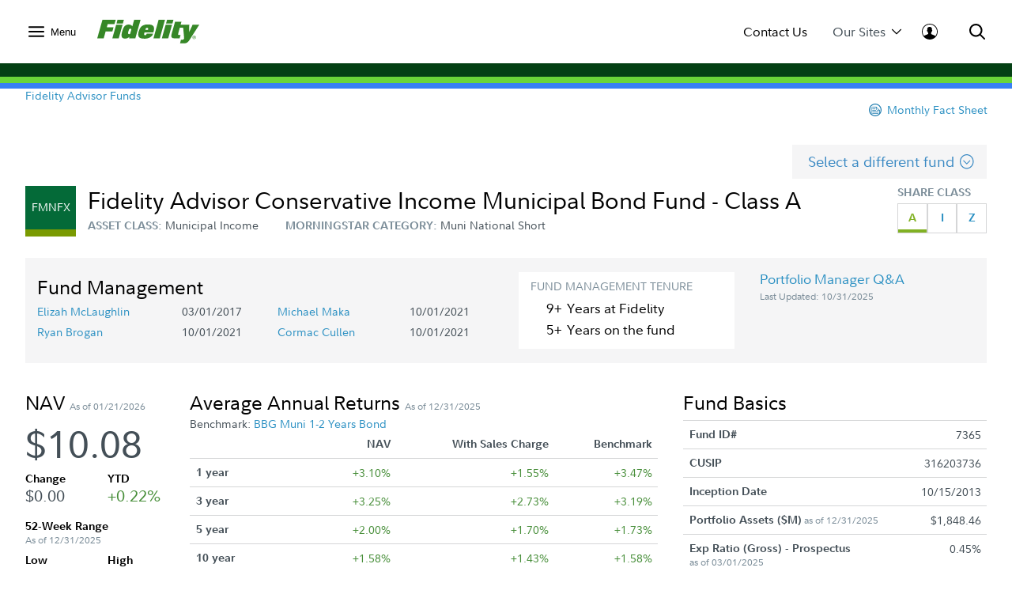

--- FILE ---
content_type: text/html;charset=ISO-8859-1
request_url: https://institutional.fidelity.com/app/fund/item/details/FIIS_DF_69165.html
body_size: 94457
content:






<!DOCTYPE html>
<html>
	<head>

		












    <link rel="preload" href="/assets/Common/fonts/FidelitySans/FidelitySans-Regular.woff2" as="font" type="font/woff2" crossorigin>
    <link rel="preload" href="/assets/Common/fonts/FidelitySans/FidelitySans-Bold.woff2" as="font" type="font/woff2" crossorigin>
    <link rel="preload" href="/assets/Common/fonts/FidelitySans/FidelitySans-BoldItalic.woff2" as="font" type="font/woff2" crossorigin>
<meta name="fragment" content="!">

    
        
        
            <script type="application/ld+json">
                {"@context":"http://schema.org","@type":"Article","headline":"Fidelity Advisor Conservative Income Municipal Bond - Class A","name":"Fidelity Advisor Conservative Income Municipal Bond - Class A","image":"https://institutional.fidelity.com/app/proxy/image?literatureURL=/FIIS_DF_69165/FIIS_DF_69165_promo.jpg","mainEntityOfPage":{"@type":"WebPage","@id":"https://institutional.fidelity.com/app/funds-and-products/7365/fidelity-advisor-conservative-income-municipal-bond-fund-class-a-fmnfx.html"},"author":{"@type":"Organization","name":"Fidelity Institutional Asset Management&reg;"},"publisher":{"@type":"Organization","name":"Fidelity Institutional Asset Management&reg;","logo":{"@type":"ImageObject","url":"https://institutional.fidelity.com/ffascontent/app/images/Fid_Logo_Blk_242x60.jpg","height":"60","width":"242"}},"description":"","datePublished":"2023-05-24T00:00:00-05:00","dateModified":"2023-05-24T00:00:00-05:00","keywords":"","isFamilyFriendly":"True","isAccessibleForFree":"True"}
            </script>
            
                
	               	 
	                    <title>
	                        Fidelity Advisor Conservative Income Municipal Bond - Class A (FMNFX)
							 | Fidelity Institutional
							
	                    </title>
	                 
	                
	                  
                
                
            
            
                
                
                
                    <link rel="canonical" href="https://institutional.fidelity.com/app/funds-and-products/7365/fidelity-advisor-conservative-income-municipal-bond-fund-class-a-fmnfx.html" />
                
            
            
                
                
                
                
                    <meta name="description" content="" />
                
            
        
        
    
    
    


<meta http-equiv="Content-Type" content="text/html;charset=ISO-8859-1"/>

		
		






<link rel="stylesheet" type="text/css" href="/ffascontent/css/thirdparty.min.916131b186ae236e.css"  />
<link rel="stylesheet" type="text/css" media="print" href="/ffascontent/css/printMedia.min.6ce2b1fdf2746325.css"  />


    
		
        
    


<!--[if (gt IE 9) | (IEMobile)]><!-->
<link rel="stylesheet" type="text/css" href="/ffascontent/css/afcPrimary.min.2b2f441ea555dd82.css"  />
<!--<![endif]-->

<!--[if lte IE 9]>
<link rel="stylesheet" type="text/css" href="/ffascontent/css/afcPrimary_ie_1.min.b1a31ec9d6edb241.css"  />
<link rel="stylesheet" type="text/css" href="/ffascontent/css/afcPrimary_ie_2.min.2f1ea8b9df2c2497.css"  />
<![endif]-->














<link rel="stylesheet" type="text/css" media="print" href="/ffascontent/css/printerfriendly.min.f23ed700c3e2db3f.css"  />
<link rel="stylesheet" type="text/css" href="/Assets/titan/css/headersAndFooters.min.css?v=ikws5mmrldn8i4vi3mhfg"> 

<script type="text/javascript" src="/ffascontent/js/jqueryLib.min.cb3afeb882197294.js" ></script>
<script type="text/javascript" src="/ffascontent/js/angularLib.min.6565a44ada033d54.js" ></script>
<script type="text/javascript" src="/ffascontent/js/highstock.min.dd117df6ff1e42e0.js" ></script>
<script type="text/javascript" src="/ffascontent/js/miscLib.min.ee55dfc20e6ec88b.js" ></script>
<script type="text/javascript" src="/ffascontent/js/commonLegacy.min.7e26fabab3826a49.js" ></script>
<script type="text/javascript" src="/ffascontent/js/common.min.bbf3bc898290ef73.js" ></script>




	
	<script type="text/javascript" src="/ffascontent/js/afc.min.d41d8cd98f00b204.js" ></script>



	<script type="text/javascript" src="/Assets/Common/js/headersAndFooters.min.js?v=ikws5mmrldn8i4vi3mhfg"></script> 



	<script nomodule type="text/javascript" src="/Assets/DynamicComponents/es5-dynamic-components.js?v=ikws5mmrldn8i4vi3mhfg"></script> 



	<script type="module" type="text/javascript" src="/Assets/DynamicComponents/es2015-dynamic-components.js?v=ikws5mmrldn8i4vi3mhfg"></script> 

											


	<meta name="viewport" content="width=device-width, initial-scale=1.0" />



<script type="text/javascript">
	APP.header.util.getFiAudienceCode('PBLC'); 
	APP.misc.util.setCustomizedLayout('standardLayout');
	APP.misc.util.setAppCode('AXP1SVC');
</script>
















	
	
	
		
	




	
		




















<script type="text/javascript">
    
    
    
        
            var playerId = 'eVWCLLBIu';
        
        
    

    
        
            var pageHeader = document.title + " - Production";
        
        
    

    
        
            var itemCode = 'FIIS_DF_69165';
            
                var mfsItemCode = 'FIIS_FS_69165';
            
            var pageName = document.title + ' - ' + 'Fund Detail Page' + ' - ' + itemCode;
            ;
        
        
    

    
        
            
                
                
           
        
        
    


    
        
        
        
            
        
    

    var digitalData = {
        pageInstanceID: pageHeader,
        brightcovePlayerId: playerId,
        page: {
            category: {
                type: 'Web Content',
                categoryName: 'Fund Detail Page',
                categoryID: '55',
                isServicingPage: window.servicingPageMarker || false
            },
            attributes: {
                itemName: 'Fidelity Advisor Conservative Income Municipal Bond - Class A',
                authenticationStatus: 'public'
            },
            pageInfo: {
                pageName: pageName,
                pageID: itemCode,
                type: 'public',
                audienceCodes: ['CSLT','CUST','GATE','IP','PBIP','PBLC','UVIP','VGKA','VIAD','VRAD','VRIA','VSHR']
            }
        },
        site : {
            publicView: 'INTERMEDIARY'
        },
        user : [{
            profile:[{
                profileID : '',
                userType : 'PBLC',
                trackerID: '69720408c69066fb8f975d202fb0aa33',
                abh: 'Akamai-Categorized Bot (claudebot):monitor:Artificial Intelligence (AI) Bots',
                cloning: 'false',
                attributes : {
                    market: '',
                    audience: ''
                }
            }]
        }]
    };

    /* Dummy  event tracking function and it will be overriden by bootstrap.js */
    var _trackAnalytics = function(obj)	{
        window._dl = window._dl || obj || {};
    };

    var dataLayer = [digitalData];

</script>

	
	



<script type="text/javascript">
    var gaSiteSpeedSampleRate = '50';
	var runtimeEnvironment = 'RTPP1';

	
	var ga4MeasurementId = 'G-HXHCJ5JC22';
	var appCode = 'AXP1SVC';

	
	(function(w,d,s,l,i){w[l]=w[l]||[];w[l].push({'gtm.start':
		new Date().getTime(),event:'gtm.js'});var f=d.getElementsByTagName(s)[0],
		j=d.createElement(s),dl=l!='dataLayer'?'&l='+l:'';j.async=true;j.src=
		'https://www.googletagmanager.com/gtm.js?id='+i+dl+ '&gtm_auth=e2JDXnkJv-MPN6g5VGIU3A&gtm_preview=env-2&gtm_cookies_win=x';f.parentNode.insertBefore(j,f);
		})(window,document,'script','dataLayer','GTM-K77HMGD');
	
</script> 


	</head>
	





<body class="advisor" >

	
<noscript><iframe src="https://www.googletagmanager.com/ns.html?id=GTM-K77HMGD&gtm_auth=e2JDXnkJv-MPN6g5VGIU3A&gtm_preview=env-2&gtm_cookies_win=x"
height="0" width="0" style="display:none;visibility:hidden"></iframe></noscript>

		
		
<div id="afc-header-wrapper"> 
	 <link href="" rel="stylesheet" />  <link href="" rel="stylesheet" />  <div class="fxd-headers-and-footers">              <header id="fxd-header" class="header" role="banner">                  <div class="header__wrapper container" role="menubar">                      <button class="header__nav-trigger" aria-controls="mega-nav" aria-label="Open meganav" data-overlay-id="meganav" role="menuitem" tabindex="0">                          <div class="header__nav-trigger-open active">                              <svg title="nav-menu" class="" viewBox="0 0 24 24" xmlns="http://www.w3.org/2000/svg">                                  <path d="M1.25,20.0651c-0.6904,0-1.25-0.5597-1.25-1.25c0-0.6904,0.5596-1.25,1.25-1.25h21.5c0.6904,0,1.25,0.5596,1.25,1.25 c0,0.6903-0.5596,1.25-1.25,1.25H1.25z M1.25,13.2501c-0.6904,0-1.25-0.5596-1.25-1.25s0.5596-1.25,1.25-1.25h21.5 c0.6904,0,1.25,0.5596,1.25,1.25s-0.5596,1.25-1.25,1.25H1.25z M1.25,6.4348c-0.6904,0-1.25-0.5596-1.25-1.25s0.5596-1.25,1.25-1.25 h21.5c0.6904,0,1.25,0.5596,1.25,1.25s-0.5596,1.25-1.25,1.25H1.25z" />                              </svg>                          </div>                          <div class="header__nav-trigger-close">                              <svg title="action-close" class="" viewBox="0 0 24 24" xmlns="http://www.w3.org/2000/svg">                                  <path d="M10.3029 12L0.351472 2.04853C-0.117157 1.5799 -0.117157 0.820101 0.351472 0.351472C0.820101 -0.117157 1.5799 -0.117157 2.04853 0.351472L12 10.3029L21.9515 0.351472C22.4201 -0.117157 23.1799 -0.117157 23.6485 0.351472C24.1172 0.820101 24.1172 1.5799 23.6485 2.04853L13.6971 12L23.6485 21.9515C24.1172 22.4201 24.1172 23.1799 23.6485 23.6485C23.1799 24.1172 22.4201 24.1172 21.9515 23.6485L12 13.6971L2.04853 23.6485C1.5799 24.1172 0.820101 24.1172 0.351472 23.6485C-0.117157 23.1799 -0.117157 22.4201 0.351472 21.9515L10.3029 12Z" />                              </svg>                          </div>                              <label>Menu</label>                      </button>                          <div class="header__logo">                              <a href="/" tabindex="0" wa-click-container wa-attributes='{"eventName":"navigation", "eventData":{"navigationName":"Home", "navigationType":"in-page-nav","navigationSelection":"fidelity logo"}}'>                                  <figure class="inline-svg-container svg-converted"><canvas class="inline-svg-canvas" width="129" height="30"></canvas><svg xmlns="http://www.w3.org/2000/svg" xmlns:xlink="http://www.w3.org/1999/xlink" viewBox="0 0 129 30" class="inline-svg-image"><polygon points="10.6,14.7 19.2,14.7 20.6,9.5 12.1,9.5 13.2,5.6 21.7,5.6 23.4,0 6.6,0 0,23.4 8.2,23.4 "></polygon><polygon points="27.2,23.4 32,6.3 23.9,6.3 19.1,23.4 "></polygon><polygon points="33.7,0 25.6,0 24.4,4.7 32.4,4.7 "></polygon><path d="M71,15.9c0.5-1.4,0.9-3.7,0.9-4.7c0-4.3-3.2-5.3-8.3-5.3c-3.2,0-6.8,1-8.8,3.7c-1.7,2.2-3,6.5-3,9c0,4.6,3.7,5.3,8.5,5.3 c3.5,0,9.4-1.7,10.3-6.5h-8c-0.5,1.7-0.9,2.1-2.1,2.1s-1.2-0.9-1.2-1.3c0-0.7,0.2-1.3,0.5-2.3H71z M63,10.2c0.9,0,1.4,0.3,1.4,1.3 c0,0.3-0.2,0.9-0.2,1.2h-3.3C61.2,10.9,61.9,10.2,63,10.2z"></path><polygon points="79.1,23.4 85.7,0 77.6,0 71.1,23.4 "></polygon><polygon points="89.8,23.4 94.6,6.3 86.5,6.3 81.7,23.4 "></polygon><polygon points="96.4,0 88.3,0 87,4.7 95.1,4.7 "></polygon><path d="M122.6,20c-1.2,0-2.2,1-2.2,2.2s1,2.2,2.2,2.2c1.2,0,2.2-1,2.2-2.2C124.7,21,123.8,20,122.6,20z M122.6,24 c-1,0-1.8-0.8-1.8-1.8c0-1,0.8-1.8,1.8-1.8c1,0,1.8,0.8,1.8,1.8C124.4,23.2,123.6,24,122.6,24z"></path><path d="M122.9,22.4c0.3-0.1,0.6-0.2,0.6-0.6c0-0.5-0.2-0.7-0.8-0.7h-0.9v2.3h0.4v-0.9h0.3l0.6,0.9h0.5L122.9,22.4z M122.2,22.1 v-0.6h0.3c0.2,0,0.6,0,0.6,0.3s-0.3,0.3-0.6,0.3H122.2z"></path><path d="M120.6,6.3l-4.4,9.5l0.2-9.5h-6.7h-1.5h-2.8l1.1-3.8h-8.1l-4.4,15.6c-0.2,0.9-0.3,1.7-0.3,2.4c0,1.7,0.9,2.9,3.3,2.9h7.2 l1.2-4.2h-1.7c-1.1,0-1.4-0.2-1.4-1c0-0.4,0.2-1,0.3-1.6l1.8-6.5h4.3l1.2,13.2c-0.2,1-0.6,1.6-1.2,1.8c-0.7,0.3-2.8,0.2-2.8,0.2 l-1.2,4.5l5.5,0c3.2,0,4.8-1.6,7.1-5.2L129,6.3C129,6.3,120.6,6.3,120.6,6.3z"></path><path d="M46.7,0l-2.3,8.3C43.7,7,42,6,39.7,6c-2.7,0-4.9,1.2-6.1,3.5c-1.7,3.1-2.9,7.5-2.9,10.4c0,2.7,1.7,3.9,4.3,3.9 c2.6,0,4.3-0.9,5.8-2.3l-0.6,1.9h8L54.8,0H46.7z M41.6,17.7c-0.2,0.3-0.6,0.5-1.3,0.5c-0.8,0-1.3-0.6-1.3-1.3c0-1.4,0.6-2.8,1.1-4.3 c0.4-1,1.1-1.3,1.8-1.3c0.5,0,1,0.3,1.3,0.7L41.6,17.7z"></path></svg></figure>                              </a>                          </div>                      <div class="header__company-name "></div>                        <div class="header__utility-ctas">                                  <div class="header__utility-cta" data-overlay-id="contact-us" data-util-overlay-trigger><a wa-click wa-attributes='{"eventName":"navigation", "eventData":{"navigationType":"utilitymenu", "navigationName":"utilitymenu", "navigationSelection":"Contact Us"}}' href="/app/item/RD_13569_15008.html" tabindex="0">Contact Us</a></div>                                  <div class="header__utility-cta"                                       wa-click wa-attributes='{"eventName":"navigation", "eventData":{"navigationType":"utilitymenu", "navigationName":"utilitymenu", "navigationSelection":"Our Sites"}}'                                       aria-expanded="false" aria-controls="our-sites" role="menuitem" tabindex="0" aria-label="Open our-sites" data-overlay-id="our-sites" data-util-overlay-trigger>                                      Our Sites                                      <div class="header__utility-cta-icon down">                                          <svg title="action-caret-down" class="" viewBox="0 0 24 24" xmlns="http://www.w3.org/2000/svg">                                              <path d="M12,15.7659L2.1363,5.8678c-0.4887-0.4903-1.281-0.4903-1.7697,0c-0.4887,0.4904-0.4887,1.2855,0,1.7759l10.2422,10.2779 C10.9772,18.2917,11.4778,18.5,12,18.5c0.5222,0,1.0229-0.2083,1.3919-0.5791L23.6335,7.6436c0.4887-0.4904,0.4887-1.2855,0-1.7759 c-0.4887-0.4903-1.281-0.4903-1.7697,0L12,15.7659z" />                                          </svg>                                        </div>                                      <div class="header__utility-cta-icon up">                                          <svg title="action-caret-up" class="" viewBox="0 0 24 24" xmlns="http://www.w3.org/2000/svg">                                              <path d="M12,8.2341l9.8637,9.8981c0.4887,0.4903,1.281,0.4903,1.7697,0c0.4887-0.4904,0.4887-1.2855,0-1.7759L13.3912,6.0785 C13.0228,5.7083,12.5222,5.5,12,5.5c-0.5222,0-1.0229,0.2083-1.3919,0.5791L0.3665,16.3564c-0.4887,0.4904-0.4887,1.2855,0,1.7759 c0.4887,0.4903,1.281,0.4903,1.7697,0L12,8.2341z" />                                          </svg>                                      </div>                                  </div>                                  <div class="header__log-in"                                       wa-click-container wa-attributes='{"eventName":"navigation", "eventData":{"navigationType":"utilitymenu", "navigationName":"utilitymenu", "navigationSelection":"log-in"}}'                                       aria-expanded="false" aria-controls="log-in" aria-label="Open log-in" data-user-logged="false" role="menuitem" tabindex="0" data-overlay-id="log-in" data-util-overlay-trigger>                                      <div class="header__log-in-open">  <svg viewBox="0 0 24 24" xmlns="http://www.w3.org/2000/svg">  <path d="M12,0C5.3675,0,0,5.3596,0,12c0,6.6067,5.3675,12,12,12s12-5.3596,12-12C24,5.3596,18.6325,0,12,0z M11.9996,1.1462 c5.9829,0,10.8718,4.8539,10.8718,10.8539c0,2.4926-0.8468,4.7803-2.2578,6.6115c-0.9458-0.7073-2.9046-1.4323-4.3756-2.0428 c-1.7808-0.7392-2.2176-1.008-2.2176-1.008v-1.7136c0,0,0.672-0.504,0.8736-2.1168c0.4368,0.1344,0.8736-0.6048,0.8736-1.008 c0.0336-0.3696-0.0672-1.4112-0.5712-1.3104c0.1008-0.7728,0.168-1.4784,0.1344-1.8816c-0.1344-1.3776-1.4784-2.8224-3.5616-2.8224 c-2.0833,0-3.4272,1.4448-3.5616,2.8224C8.174,7.9,8.2412,8.6392,8.342,9.412c-0.504-0.1008-0.5712,0.9408-0.5712,1.3104 c0.0336,0.4032,0.4705,1.1424,0.8737,1.008c0.2016,1.6128,0.8736,2.1168,0.8736,2.1168l-0.0336,1.7136 c0,0-0.4368,0.2688-2.2176,1.008c-1.475,0.6123-3.1671,1.2027-4.0148,1.8643c-1.3297-1.8009-2.1242-4.0205-2.1242-6.433 C1.1278,6.0001,5.9825,1.1462,11.9996,1.1462z"/>  </svg>                                    </div>                                      <div class="header__log-in-close">                                          <figure class="inline-svg-container svg-converted">                                              <canvas class="inline-svg-canvas" width="129" height="30"></canvas><svg title="action-close" class="" viewBox="0 0 24 24" xmlns="http://www.w3.org/2000/svg">                                                  <path d="M10.3029 12L0.351472 2.04853C-0.117157 1.5799 -0.117157 0.820101 0.351472 0.351472C0.820101 -0.117157 1.5799 -0.117157 2.04853 0.351472L12 10.3029L21.9515 0.351472C22.4201 -0.117157 23.1799 -0.117157 23.6485 0.351472C24.1172 0.820101 24.1172 1.5799 23.6485 2.04853L13.6971 12L23.6485 21.9515C24.1172 22.4201 24.1172 23.1799 23.6485 23.6485C23.1799 24.1172 22.4201 24.1172 21.9515 23.6485L12 13.6971L2.04853 23.6485C1.5799 24.1172 0.820101 24.1172 0.351472 23.6485C-0.117157 23.1799 -0.117157 22.4201 0.351472 21.9515L10.3029 12Z"></path>                                              </svg>                                          </figure>                                      </div>                                  </div>                      </div>                      <div class="header__search" aria-expanded="false" aria-controls="search" aria-label="Open Search" role="menuitem" tabindex="0" data-overlay-id="search" data-util-overlay-trigger>                          <div class="header__search-icon-open">                              <figure class="inline-svg-container svg-converted">                                  <canvas class="inline-svg-canvas" width="129" height="30"></canvas><svg title="action-search" class="" viewBox="0 0 24 24" xmlns="http://www.w3.org/2000/svg">                                      <path d="M17.7554 15.985L23.6434 21.8738C24.1316 22.3621 24.1316 23.1538 23.6433 23.642C23.1549 24.1303 22.3633 24.1302 21.875 23.6419L15.9877 17.7538C15.3018 18.2851 14.5391 18.7314 13.7121 19.074C10.0089 20.6083 5.74617 19.7607 2.91163 16.9265C0.0770839 14.0922 -0.770997 9.82955 0.76286 6.1262C2.29672 2.42286 5.91043 0.00817871 9.91886 0.00817871C15.3917 0.00817871 19.8285 4.44449 19.8291 9.91735C19.8294 12.1623 19.0722 14.2835 17.7554 15.985ZM15.1902 15.1259C16.5339 13.765 17.3286 11.9063 17.3284 9.91763C17.328 5.82576 14.0107 2.50889 9.91886 2.50889C6.9219 2.50889 4.22005 4.31426 3.07324 7.08312C1.92643 9.85198 2.56051 13.039 4.6798 15.1581C6.79909 17.2771 9.98621 17.9109 12.7549 16.7638C13.6581 16.3896 14.4587 15.8499 15.1276 15.1886C15.1377 15.1777 15.1481 15.1669 15.1587 15.1563C15.1691 15.1459 15.1796 15.1358 15.1902 15.1259Z"></path>                                  </svg>                              </figure>                          </div>                          <div class="header__search-icon-close">                              <figure class="inline-svg-container svg-converted">                                  <canvas class="inline-svg-canvas" width="129" height="30"></canvas><svg title="action-close" class="" viewBox="0 0 24 24" xmlns="http://www.w3.org/2000/svg">                                      <path d="M10.3029 12L0.351472 2.04853C-0.117157 1.5799 -0.117157 0.820101 0.351472 0.351472C0.820101 -0.117157 1.5799 -0.117157 2.04853 0.351472L12 10.3029L21.9515 0.351472C22.4201 -0.117157 23.1799 -0.117157 23.6485 0.351472C24.1172 0.820101 24.1172 1.5799 23.6485 2.04853L13.6971 12L23.6485 21.9515C24.1172 22.4201 24.1172 23.1799 23.6485 23.6485C23.1799 24.1172 22.4201 24.1172 21.9515 23.6485L12 13.6971L2.04853 23.6485C1.5799 24.1172 0.820101 24.1172 0.351472 23.6485C-0.117157 23.1799 -0.117157 22.4201 0.351472 21.9515L10.3029 12Z"></path>                                  </svg>                              </figure>                          </div>                      </div>                  </div>                  <div class="header__branding-bar">                      <div class="container">                          <div class="header__branding-bar-stripes"></div>                      </div>                  </div>                  <div class="header__mega-nav" id="mega-nav" aria-hidden="true">                      <div class="mega-nav__wrapper">                          <nav class="mega-nav__nav">                              <ul>        <li data-selected="insights" tabindex="0" aria-expanded="false">          <span data-trigger="next" wa-click wa-attributes='{"eventName":"navigation", "eventData":{"navigationType":"megamenu", "navigationName":"megamenu", "navigationSelection":"Insights"}}'>  Insights            <div class="icon">                  <svg title="action-caret-right" class="" viewBox="0 0 24 24" xmlns="http://www.w3.org/2000/svg">                      <path d="M15.7471 12L5.89411 2.14707C5.40596 1.65891 5.40596 0.867455 5.89411 0.3793C6.38227 -0.108855 7.17373 -0.108855 7.66188 0.3793L17.8929 10.6103C18.2614 10.9783 18.4688 11.4784 18.4688 12C18.4688 12.5216 18.2614 13.0218 17.8923 13.3904L7.66188 23.6208C7.17373 24.1089 6.38227 24.1089 5.89411 23.6208C5.40596 23.1326 5.40596 22.3411 5.89411 21.853L15.7471 12Z" />                  </svg>              </div>          </span>          <ul>              <div class="mega-nav__nav-backto" data-trigger="back">                  <div class="icon">                      <figure class="inline-svg-container svg-converted">                          <canvas class="inline-svg-canvas" width="129" height="30"></canvas><svg title="action-caret-left" class="" viewBox="0 0 24 24" xmlns="http://www.w3.org/2000/svg">                              <path d="M8.25146 12L18.1044 2.14704C18.5926 1.65888 18.5926 0.867425 18.1044 0.37927C17.6163 -0.108886 16.8248 -0.108886 16.3367 0.37927L6.10563 10.6103C5.73718 10.9782 5.52979 11.4784 5.52979 12C5.52979 12.5216 5.73718 13.0218 6.10626 13.3903L16.3367 23.6207C16.8248 24.1089 17.6163 24.1089 18.1044 23.6207C18.5926 23.1326 18.5926 22.3411 18.1044 21.853L8.25146 12Z"></path>                          </svg>                      </figure>                  </div>Insights              </div>        <li>                      <a href="/advisors/insights"                         wa-click wa-attributes='{"eventName":"navigation", "eventData":{"navigationType":"megamenu", "navigationName":"megamenu", "navigationSelection":"Overview"}}'>                          Overview                      </a>      </li>        <li>                      <a href="/advisors/insights/spotlights"                         wa-click wa-attributes='{"eventName":"navigation", "eventData":{"navigationType":"megamenu", "navigationName":"megamenu", "navigationSelection":"Spotlights"}}'>                          Spotlights                      </a>      </li>        <li>                      <a href="/advisors/insights/series"                         wa-click wa-attributes='{"eventName":"navigation", "eventData":{"navigationType":"megamenu", "navigationName":"megamenu", "navigationSelection":"Series"}}'>                          Series                      </a>      </li>        <li>                      <a href="/app/item/RD_13569_14889/conference-calls-webinars.html"                         wa-click wa-attributes='{"eventName":"navigation", "eventData":{"navigationType":"megamenu", "navigationName":"megamenu", "navigationSelection":"Webinars &amp; Calls"}}'>                          Webinars &amp; Calls                      </a>      </li>        <li>                      <a href="/advisors/insights/topics"                         wa-click wa-attributes='{"eventName":"navigation", "eventData":{"navigationType":"megamenu", "navigationName":"megamenu", "navigationSelection":"Topic Library"}}'>                          Topic Library                      </a>      </li>        <li>                      <a href="/app/item/RD_13569_30814/video-library.html"                         wa-click wa-attributes='{"eventName":"navigation", "eventData":{"navigationType":"megamenu", "navigationName":"megamenu", "navigationSelection":"Video Library"}}'>                          Video Library                      </a>      </li>          </ul>      </li>        <li data-selected="investment-solutions" tabindex="0" aria-expanded="false">          <span data-trigger="next" wa-click wa-attributes='{"eventName":"navigation", "eventData":{"navigationType":"megamenu", "navigationName":"megamenu", "navigationSelection":"Investment Solutions"}}'>  Investment Solutions            <div class="icon">                  <svg title="action-caret-right" class="" viewBox="0 0 24 24" xmlns="http://www.w3.org/2000/svg">                      <path d="M15.7471 12L5.89411 2.14707C5.40596 1.65891 5.40596 0.867455 5.89411 0.3793C6.38227 -0.108855 7.17373 -0.108855 7.66188 0.3793L17.8929 10.6103C18.2614 10.9783 18.4688 11.4784 18.4688 12C18.4688 12.5216 18.2614 13.0218 17.8923 13.3904L7.66188 23.6208C7.17373 24.1089 6.38227 24.1089 5.89411 23.6208C5.40596 23.1326 5.40596 22.3411 5.89411 21.853L15.7471 12Z" />                  </svg>              </div>          </span>          <ul>              <div class="mega-nav__nav-backto" data-trigger="back">                  <div class="icon">                      <figure class="inline-svg-container svg-converted">                          <canvas class="inline-svg-canvas" width="129" height="30"></canvas><svg title="action-caret-left" class="" viewBox="0 0 24 24" xmlns="http://www.w3.org/2000/svg">                              <path d="M8.25146 12L18.1044 2.14704C18.5926 1.65888 18.5926 0.867425 18.1044 0.37927C17.6163 -0.108886 16.8248 -0.108886 16.3367 0.37927L6.10563 10.6103C5.73718 10.9782 5.52979 11.4784 5.52979 12C5.52979 12.5216 5.73718 13.0218 6.10626 13.3903L16.3367 23.6207C16.8248 24.1089 17.6163 24.1089 18.1044 23.6207C18.5926 23.1326 18.5926 22.3411 18.1044 21.853L8.25146 12Z"></path>                          </svg>                      </figure>                  </div>Investment Solutions              </div>        <li data-selected="featured" tabindex="0" aria-expanded="false">          <span data-trigger="next" wa-click wa-attributes='{"eventName":"navigation", "eventData":{"navigationType":"megamenu", "navigationName":"megamenu", "navigationSelection":"Featured"}}'>  Featured            <div class="icon">                  <svg title="action-caret-right" class="" viewBox="0 0 24 24" xmlns="http://www.w3.org/2000/svg">                      <path d="M15.7471 12L5.89411 2.14707C5.40596 1.65891 5.40596 0.867455 5.89411 0.3793C6.38227 -0.108855 7.17373 -0.108855 7.66188 0.3793L17.8929 10.6103C18.2614 10.9783 18.4688 11.4784 18.4688 12C18.4688 12.5216 18.2614 13.0218 17.8923 13.3904L7.66188 23.6208C7.17373 24.1089 6.38227 24.1089 5.89411 23.6208C5.40596 23.1326 5.40596 22.3411 5.89411 21.853L15.7471 12Z" />                  </svg>              </div>          </span>          <ul>              <div class="mega-nav__nav-backto" data-trigger="back">                  <div class="icon">                      <figure class="inline-svg-container svg-converted">                          <canvas class="inline-svg-canvas" width="129" height="30"></canvas><svg title="action-caret-left" class="" viewBox="0 0 24 24" xmlns="http://www.w3.org/2000/svg">                              <path d="M8.25146 12L18.1044 2.14704C18.5926 1.65888 18.5926 0.867425 18.1044 0.37927C17.6163 -0.108886 16.8248 -0.108886 16.3367 0.37927L6.10563 10.6103C5.73718 10.9782 5.52979 11.4784 5.52979 12C5.52979 12.5216 5.73718 13.0218 6.10626 13.3903L16.3367 23.6207C16.8248 24.1089 17.6163 24.1089 18.1044 23.6207C18.5926 23.1326 18.5926 22.3411 18.1044 21.853L8.25146 12Z"></path>                          </svg>                      </figure>                  </div>Featured              </div>        <li>                      <a href="/advisors/investment-solutions/strategies/active-etfs"                         wa-click wa-attributes='{"eventName":"navigation", "eventData":{"navigationType":"megamenu", "navigationName":"megamenu", "navigationSelection":"Active ETF Investing"}}'>                          Active ETF Investing                      </a>      </li>        <li>                      <a href="/advisors/investment-solutions/asset-classes/alternatives"                         wa-click wa-attributes='{"eventName":"navigation", "eventData":{"navigationType":"megamenu", "navigationName":"megamenu", "navigationSelection":"Alternatives"}}'>                          Alternatives                      </a>      </li>        <li>                      <a href="/advisors/investment-solutions/model-portfolios"                         wa-click wa-attributes='{"eventName":"navigation", "eventData":{"navigationType":"megamenu", "navigationName":"megamenu", "navigationSelection":"Model Portfolios"}}'>                          Model Portfolios                      </a>      </li>          </ul>      </li>        <li data-selected="products" tabindex="0" aria-expanded="false">          <span data-trigger="next" wa-click wa-attributes='{"eventName":"navigation", "eventData":{"navigationType":"megamenu", "navigationName":"megamenu", "navigationSelection":"Products"}}'>  Products            <div class="icon">                  <svg title="action-caret-right" class="" viewBox="0 0 24 24" xmlns="http://www.w3.org/2000/svg">                      <path d="M15.7471 12L5.89411 2.14707C5.40596 1.65891 5.40596 0.867455 5.89411 0.3793C6.38227 -0.108855 7.17373 -0.108855 7.66188 0.3793L17.8929 10.6103C18.2614 10.9783 18.4688 11.4784 18.4688 12C18.4688 12.5216 18.2614 13.0218 17.8923 13.3904L7.66188 23.6208C7.17373 24.1089 6.38227 24.1089 5.89411 23.6208C5.40596 23.1326 5.40596 22.3411 5.89411 21.853L15.7471 12Z" />                  </svg>              </div>          </span>          <ul>              <div class="mega-nav__nav-backto" data-trigger="back">                  <div class="icon">                      <figure class="inline-svg-container svg-converted">                          <canvas class="inline-svg-canvas" width="129" height="30"></canvas><svg title="action-caret-left" class="" viewBox="0 0 24 24" xmlns="http://www.w3.org/2000/svg">                              <path d="M8.25146 12L18.1044 2.14704C18.5926 1.65888 18.5926 0.867425 18.1044 0.37927C17.6163 -0.108886 16.8248 -0.108886 16.3367 0.37927L6.10563 10.6103C5.73718 10.9782 5.52979 11.4784 5.52979 12C5.52979 12.5216 5.73718 13.0218 6.10626 13.3903L16.3367 23.6207C16.8248 24.1089 17.6163 24.1089 18.1044 23.6207C18.5926 23.1326 18.5926 22.3411 18.1044 21.853L8.25146 12Z"></path>                          </svg>                      </figure>                  </div>Products              </div>        <li>                      <a href="/app/tabbed/avgannualreturns/FIIS_PP_SP34_DPL2_AVG.html?tab=avgannualreturns&amp;productLineId=2&amp;navId=320&amp;shareClassId=10SC&amp;assetClassID=0"                         wa-click wa-attributes='{"eventName":"navigation", "eventData":{"navigationType":"megamenu", "navigationName":"megamenu", "navigationSelection":"Fidelity Advisor Mutual Funds"}}'>                          Fidelity Advisor Mutual Funds                      </a>      </li>        <li>                      <a href="/app/tabbed/avgannualreturns/FIIS_PP_SP34_DPL6_AVG.html?tab=avgannualreturns&amp;productLineId=6&amp;navId=324"                         wa-click wa-attributes='{"eventName":"navigation", "eventData":{"navigationType":"megamenu", "navigationName":"megamenu", "navigationSelection":"Fidelity Mutual Funds"}}'>                          Fidelity Mutual Funds                      </a>      </li>        <li>                      <a href="/advisors/investment-solutions/performance/fidelity-etfs"                         wa-click wa-attributes='{"eventName":"navigation", "eventData":{"navigationType":"megamenu", "navigationName":"megamenu", "navigationSelection":"Fidelity ETFs"}}'>                          Fidelity ETFs                      </a>      </li>        <li>                      <a href="/advisors/investment-solutions/asset-classes/alternatives"                         wa-click wa-attributes='{"eventName":"navigation", "eventData":{"navigationType":"megamenu", "navigationName":"megamenu", "navigationSelection":"Alternatives"}}'>                          Alternatives                      </a>      </li>        <li>                      <a href="/app/tabbed/dailypricing/FIIS_PP_SP28_DPL3.html?tab=dailypricing&amp;productLineId=3&amp;navId=325&amp;previousDay=true"                         wa-click wa-attributes='{"eventName":"navigation", "eventData":{"navigationType":"megamenu", "navigationName":"megamenu", "navigationSelection":"Fidelity Money Market Funds"}}'>                          Fidelity Money Market Funds                      </a>      </li>        <li>                      <a href="/advisors/investment-solutions/model-portfolios"                         wa-click wa-attributes='{"eventName":"navigation", "eventData":{"navigationType":"megamenu", "navigationName":"megamenu", "navigationSelection":"Model Portfolios"}}'>                          Model Portfolios                      </a>      </li>        <li>                      <a href="/advisors/investment-solutions/separately-managed-accounts"                         wa-click wa-attributes='{"eventName":"navigation", "eventData":{"navigationType":"megamenu", "navigationName":"megamenu", "navigationSelection":"Separately Managed Accounts"}}'>                          Separately Managed Accounts                      </a>      </li>        <li>                      <a href="/advisors/investment-solutions/529-college-savings-plans"                         wa-click wa-attributes='{"eventName":"navigation", "eventData":{"navigationType":"megamenu", "navigationName":"megamenu", "navigationSelection":"529 College Savings Plans"}}'>                          529 College Savings Plans                      </a>      </li>        <li>                      <a href="/advisors/investment-solutions/commingled-pools"                         wa-click wa-attributes='{"eventName":"navigation", "eventData":{"navigationType":"megamenu", "navigationName":"megamenu", "navigationSelection":"Commingled Pools"}}'>                          Commingled Pools                      </a>      </li>        <li>                      <a href="/app/tabbed/avgannualreturns/FIIS_PP_SP34_DPL8_AVG.html?tab=avgannualreturns&amp;productLineId=8&amp;navId=321&amp;shareClassId=11SC&amp;assetClassID=0&amp;asOf=Month&amp;pos=L&amp;redirectToPersisted=F&amp;redirectUrl=yes"                         wa-click wa-attributes='{"eventName":"navigation", "eventData":{"navigationType":"megamenu", "navigationName":"megamenu", "navigationSelection":"Variable Insurance Products"}}'>                          Variable Insurance Products                      </a>      </li>        <li>                      <a href="/advisors/investment-solutions/fidelity-stable-value-portfolios"                         wa-click wa-attributes='{"eventName":"navigation", "eventData":{"navigationType":"megamenu", "navigationName":"megamenu", "navigationSelection":"Fidelity Stable Value Portfolios"}}'>                          Fidelity Stable Value Portfolios                      </a>      </li>        <li>                      <a href="/app/funds/hpdy"                         wa-click wa-attributes='{"eventName":"navigation", "eventData":{"navigationType":"megamenu", "navigationName":"megamenu", "navigationSelection":"Historical Prices, Distribution &amp; Yields"}}'>                          Historical Prices, Distribution &amp; Yields                      </a>      </li>          </ul>      </li>        <li data-selected="asset-classes" tabindex="0" aria-expanded="false">          <span data-trigger="next" wa-click wa-attributes='{"eventName":"navigation", "eventData":{"navigationType":"megamenu", "navigationName":"megamenu", "navigationSelection":"Asset Classes"}}'>  Asset Classes            <div class="icon">                  <svg title="action-caret-right" class="" viewBox="0 0 24 24" xmlns="http://www.w3.org/2000/svg">                      <path d="M15.7471 12L5.89411 2.14707C5.40596 1.65891 5.40596 0.867455 5.89411 0.3793C6.38227 -0.108855 7.17373 -0.108855 7.66188 0.3793L17.8929 10.6103C18.2614 10.9783 18.4688 11.4784 18.4688 12C18.4688 12.5216 18.2614 13.0218 17.8923 13.3904L7.66188 23.6208C7.17373 24.1089 6.38227 24.1089 5.89411 23.6208C5.40596 23.1326 5.40596 22.3411 5.89411 21.853L15.7471 12Z" />                  </svg>              </div>          </span>          <ul>              <div class="mega-nav__nav-backto" data-trigger="back">                  <div class="icon">                      <figure class="inline-svg-container svg-converted">                          <canvas class="inline-svg-canvas" width="129" height="30"></canvas><svg title="action-caret-left" class="" viewBox="0 0 24 24" xmlns="http://www.w3.org/2000/svg">                              <path d="M8.25146 12L18.1044 2.14704C18.5926 1.65888 18.5926 0.867425 18.1044 0.37927C17.6163 -0.108886 16.8248 -0.108886 16.3367 0.37927L6.10563 10.6103C5.73718 10.9782 5.52979 11.4784 5.52979 12C5.52979 12.5216 5.73718 13.0218 6.10626 13.3903L16.3367 23.6207C16.8248 24.1089 17.6163 24.1089 18.1044 23.6207C18.5926 23.1326 18.5926 22.3411 18.1044 21.853L8.25146 12Z"></path>                          </svg>                      </figure>                  </div>Asset Classes              </div>        <li>                      <a href="/advisors/investment-solutions/asset-classes"                         wa-click wa-attributes='{"eventName":"navigation", "eventData":{"navigationType":"megamenu", "navigationName":"megamenu", "navigationSelection":"Overview"}}'>                          Overview                      </a>      </li>        <li>                      <a href="/advisors/investment-solutions/asset-classes/alternatives"                         wa-click wa-attributes='{"eventName":"navigation", "eventData":{"navigationType":"megamenu", "navigationName":"megamenu", "navigationSelection":"Alternatives"}}'>                          Alternatives                      </a>      </li>        <li>                      <a href="/advisors/investment-solutions/asset-classes/domestic-equity"                         wa-click wa-attributes='{"eventName":"navigation", "eventData":{"navigationType":"megamenu", "navigationName":"megamenu", "navigationSelection":"Domestic Equity"}}'>                          Domestic Equity                      </a>      </li>        <li>                      <a href="/advisors/investment-solutions/asset-classes/international-equity"                         wa-click wa-attributes='{"eventName":"navigation", "eventData":{"navigationType":"megamenu", "navigationName":"megamenu", "navigationSelection":"International Equity"}}'>                          International Equity                      </a>      </li>        <li>                      <a href="/advisors/investment-solutions/asset-classes/sector-industry"                         wa-click wa-attributes='{"eventName":"navigation", "eventData":{"navigationType":"megamenu", "navigationName":"megamenu", "navigationSelection":"Sector / Industry"}}'>                          Sector / Industry                      </a>      </li>        <li>                      <a href="/advisors/investment-solutions/asset-classes/money-market"                         wa-click wa-attributes='{"eventName":"navigation", "eventData":{"navigationType":"megamenu", "navigationName":"megamenu", "navigationSelection":"Money Market"}}'>                          Money Market                      </a>      </li>        <li>                      <a href="/advisors/investment-solutions/asset-classes/investment-grade-fixed-income"                         wa-click wa-attributes='{"eventName":"navigation", "eventData":{"navigationType":"megamenu", "navigationName":"megamenu", "navigationSelection":"Fixed Income: Investment Grade"}}'>                          Fixed Income: Investment Grade                      </a>      </li>        <li>                      <a href="/advisors/investment-solutions/asset-classes/high-income-fixed-income"                         wa-click wa-attributes='{"eventName":"navigation", "eventData":{"navigationType":"megamenu", "navigationName":"megamenu", "navigationSelection":"Fixed Income: High Income "}}'>                          Fixed Income: High Income                       </a>      </li>        <li>                      <a href="/advisors/investment-solutions/asset-classes/asset-allocation"                         wa-click wa-attributes='{"eventName":"navigation", "eventData":{"navigationType":"megamenu", "navigationName":"megamenu", "navigationSelection":"Asset Allocation"}}'>                          Asset Allocation                      </a>      </li>          </ul>      </li>        <li data-selected="strategies" tabindex="0" aria-expanded="false">          <span data-trigger="next" wa-click wa-attributes='{"eventName":"navigation", "eventData":{"navigationType":"megamenu", "navigationName":"megamenu", "navigationSelection":"Strategies"}}'>  Strategies            <div class="icon">                  <svg title="action-caret-right" class="" viewBox="0 0 24 24" xmlns="http://www.w3.org/2000/svg">                      <path d="M15.7471 12L5.89411 2.14707C5.40596 1.65891 5.40596 0.867455 5.89411 0.3793C6.38227 -0.108855 7.17373 -0.108855 7.66188 0.3793L17.8929 10.6103C18.2614 10.9783 18.4688 11.4784 18.4688 12C18.4688 12.5216 18.2614 13.0218 17.8923 13.3904L7.66188 23.6208C7.17373 24.1089 6.38227 24.1089 5.89411 23.6208C5.40596 23.1326 5.40596 22.3411 5.89411 21.853L15.7471 12Z" />                  </svg>              </div>          </span>          <ul>              <div class="mega-nav__nav-backto" data-trigger="back">                  <div class="icon">                      <figure class="inline-svg-container svg-converted">                          <canvas class="inline-svg-canvas" width="129" height="30"></canvas><svg title="action-caret-left" class="" viewBox="0 0 24 24" xmlns="http://www.w3.org/2000/svg">                              <path d="M8.25146 12L18.1044 2.14704C18.5926 1.65888 18.5926 0.867425 18.1044 0.37927C17.6163 -0.108886 16.8248 -0.108886 16.3367 0.37927L6.10563 10.6103C5.73718 10.9782 5.52979 11.4784 5.52979 12C5.52979 12.5216 5.73718 13.0218 6.10626 13.3903L16.3367 23.6207C16.8248 24.1089 17.6163 24.1089 18.1044 23.6207C18.5926 23.1326 18.5926 22.3411 18.1044 21.853L8.25146 12Z"></path>                          </svg>                      </figure>                  </div>Strategies              </div>        <li>                      <a href="/advisors/investment-solutions/strategies"                         wa-click wa-attributes='{"eventName":"navigation", "eventData":{"navigationType":"megamenu", "navigationName":"megamenu", "navigationSelection":"Overview"}}'>                          Overview                      </a>      </li>        <li>                      <a href="/advisors/investment-solutions/strategies/active-etfs"                         wa-click wa-attributes='{"eventName":"navigation", "eventData":{"navigationType":"megamenu", "navigationName":"megamenu", "navigationSelection":"Active ETF Investing"}}'>                          Active ETF Investing                      </a>      </li>        <li>                      <a href="/advisors/investment-solutions/strategies/artificial-intelligence"                         wa-click wa-attributes='{"eventName":"navigation", "eventData":{"navigationType":"megamenu", "navigationName":"megamenu", "navigationSelection":"Investing in AI"}}'>                          Investing in AI                      </a>      </li>        <li>                      <a href="/advisors/investment-solutions/strategies/factor-investing"                         wa-click wa-attributes='{"eventName":"navigation", "eventData":{"navigationType":"megamenu", "navigationName":"megamenu", "navigationSelection":"Factor Investing"}}'>                          Factor Investing                      </a>      </li>        <li>                      <a href="/advisors/investment-solutions/strategies/sustainable-investing-esg"                         wa-click wa-attributes='{"eventName":"navigation", "eventData":{"navigationType":"megamenu", "navigationName":"megamenu", "navigationSelection":"Sustainable Investing"}}'>                          Sustainable Investing                      </a>      </li>        <li>                      <a href="/advisors/investment-solutions/strategies/thematic-investing"                         wa-click wa-attributes='{"eventName":"navigation", "eventData":{"navigationType":"megamenu", "navigationName":"megamenu", "navigationSelection":"Thematic Investing"}}'>                          Thematic Investing                      </a>      </li>        <li>                      <a href="/advisors/investment-solutions/strategies/quantitative-investing"                         wa-click wa-attributes='{"eventName":"navigation", "eventData":{"navigationType":"megamenu", "navigationName":"megamenu", "navigationSelection":"Quantitative Investing"}}'>                          Quantitative Investing                      </a>      </li>          </ul>      </li>        <li data-selected="retirement" tabindex="0" aria-expanded="false">          <span data-trigger="next" wa-click wa-attributes='{"eventName":"navigation", "eventData":{"navigationType":"megamenu", "navigationName":"megamenu", "navigationSelection":"Retirement"}}'>  Retirement            <div class="icon">                  <svg title="action-caret-right" class="" viewBox="0 0 24 24" xmlns="http://www.w3.org/2000/svg">                      <path d="M15.7471 12L5.89411 2.14707C5.40596 1.65891 5.40596 0.867455 5.89411 0.3793C6.38227 -0.108855 7.17373 -0.108855 7.66188 0.3793L17.8929 10.6103C18.2614 10.9783 18.4688 11.4784 18.4688 12C18.4688 12.5216 18.2614 13.0218 17.8923 13.3904L7.66188 23.6208C7.17373 24.1089 6.38227 24.1089 5.89411 23.6208C5.40596 23.1326 5.40596 22.3411 5.89411 21.853L15.7471 12Z" />                  </svg>              </div>          </span>          <ul>              <div class="mega-nav__nav-backto" data-trigger="back">                  <div class="icon">                      <figure class="inline-svg-container svg-converted">                          <canvas class="inline-svg-canvas" width="129" height="30"></canvas><svg title="action-caret-left" class="" viewBox="0 0 24 24" xmlns="http://www.w3.org/2000/svg">                              <path d="M8.25146 12L18.1044 2.14704C18.5926 1.65888 18.5926 0.867425 18.1044 0.37927C17.6163 -0.108886 16.8248 -0.108886 16.3367 0.37927L6.10563 10.6103C5.73718 10.9782 5.52979 11.4784 5.52979 12C5.52979 12.5216 5.73718 13.0218 6.10626 13.3903L16.3367 23.6207C16.8248 24.1089 17.6163 24.1089 18.1044 23.6207C18.5926 23.1326 18.5926 22.3411 18.1044 21.853L8.25146 12Z"></path>                          </svg>                      </figure>                  </div>Retirement              </div>        <li>                      <a href="/advisors/investment-solutions/fidelity-advisor-ira"                         wa-click wa-attributes='{"eventName":"navigation", "eventData":{"navigationType":"megamenu", "navigationName":"megamenu", "navigationSelection":"Fidelity Advisors IRAs"}}'>                          Fidelity Advisors IRAs                      </a>      </li>        <li>                      <a href="/advisors/investment-solutions/defined-contribution"                         wa-click wa-attributes='{"eventName":"navigation", "eventData":{"navigationType":"megamenu", "navigationName":"megamenu", "navigationSelection":"Defined Contribution"}}'>                          Defined Contribution                      </a>      </li>        <li>                      <a href="/advisors/investment-solutions/small-business-plans"                         wa-click wa-attributes='{"eventName":"navigation", "eventData":{"navigationType":"megamenu", "navigationName":"megamenu", "navigationSelection":"Small Business Plans"}}'>                          Small Business Plans                      </a>      </li>        <li>                      <a href="/advisors/investment-solutions/fidelity-401k"                         wa-click wa-attributes='{"eventName":"navigation", "eventData":{"navigationType":"megamenu", "navigationName":"megamenu", "navigationSelection":"401k Solutions"}}'>                          401k Solutions                      </a>      </li>          </ul>      </li>        <li>                      <a href="/advisors/investment-solutions"                         wa-click wa-attributes='{"eventName":"navigation", "eventData":{"navigationType":"megamenu", "navigationName":"megamenu", "navigationSelection":"View All"}}'>                          View All                      </a>      </li>          </ul>      </li>        <li data-selected="portfolio-construction" tabindex="0" aria-expanded="false">          <span data-trigger="next" wa-click wa-attributes='{"eventName":"navigation", "eventData":{"navigationType":"megamenu", "navigationName":"megamenu", "navigationSelection":"Portfolio Construction"}}'>  Portfolio Construction            <div class="icon">                  <svg title="action-caret-right" class="" viewBox="0 0 24 24" xmlns="http://www.w3.org/2000/svg">                      <path d="M15.7471 12L5.89411 2.14707C5.40596 1.65891 5.40596 0.867455 5.89411 0.3793C6.38227 -0.108855 7.17373 -0.108855 7.66188 0.3793L17.8929 10.6103C18.2614 10.9783 18.4688 11.4784 18.4688 12C18.4688 12.5216 18.2614 13.0218 17.8923 13.3904L7.66188 23.6208C7.17373 24.1089 6.38227 24.1089 5.89411 23.6208C5.40596 23.1326 5.40596 22.3411 5.89411 21.853L15.7471 12Z" />                  </svg>              </div>          </span>          <ul>              <div class="mega-nav__nav-backto" data-trigger="back">                  <div class="icon">                      <figure class="inline-svg-container svg-converted">                          <canvas class="inline-svg-canvas" width="129" height="30"></canvas><svg title="action-caret-left" class="" viewBox="0 0 24 24" xmlns="http://www.w3.org/2000/svg">                              <path d="M8.25146 12L18.1044 2.14704C18.5926 1.65888 18.5926 0.867425 18.1044 0.37927C17.6163 -0.108886 16.8248 -0.108886 16.3367 0.37927L6.10563 10.6103C5.73718 10.9782 5.52979 11.4784 5.52979 12C5.52979 12.5216 5.73718 13.0218 6.10626 13.3903L16.3367 23.6207C16.8248 24.1089 17.6163 24.1089 18.1044 23.6207C18.5926 23.1326 18.5926 22.3411 18.1044 21.853L8.25146 12Z"></path>                          </svg>                      </figure>                  </div>Portfolio Construction              </div>        <li>                      <a href="/advisors/portfolio-construction"                         wa-click wa-attributes='{"eventName":"navigation", "eventData":{"navigationType":"megamenu", "navigationName":"megamenu", "navigationSelection":"Overview"}}'>                          Overview                      </a>      </li>        <li>                      <a href="/advisors/portfolio-construction/the-next-great-portfolio"                         wa-click wa-attributes='{"eventName":"navigation", "eventData":{"navigationType":"megamenu", "navigationName":"megamenu", "navigationSelection":"Next Great Portfolio"}}'>                          Next Great Portfolio                      </a>      </li>        <li>                      <a href="/advisors/portfolio-construction/portfolio-insights"                         wa-click wa-attributes='{"eventName":"navigation", "eventData":{"navigationType":"megamenu", "navigationName":"megamenu", "navigationSelection":"Portfolio Insights"}}'>                          Portfolio Insights                      </a>      </li>        <li>                      <a href="/advisors/portfolio-construction/tools-and-services"                         wa-click wa-attributes='{"eventName":"navigation", "eventData":{"navigationType":"megamenu", "navigationName":"megamenu", "navigationSelection":"Tools &amp; Services"}}'>                          Tools &amp; Services                      </a>      </li>        <li>                      <a href="/advisors/portfolio-construction/investment-strategies"                         wa-click wa-attributes='{"eventName":"navigation", "eventData":{"navigationType":"megamenu", "navigationName":"megamenu", "navigationSelection":"Investing Strategies"}}'>                          Investing Strategies                      </a>      </li>          </ul>      </li>        <li data-selected="tools-&amp;-resources" tabindex="0" aria-expanded="false">          <span data-trigger="next" wa-click wa-attributes='{"eventName":"navigation", "eventData":{"navigationType":"megamenu", "navigationName":"megamenu", "navigationSelection":"Tools &amp; Resources"}}'>  Tools &amp; Resources            <div class="icon">                  <svg title="action-caret-right" class="" viewBox="0 0 24 24" xmlns="http://www.w3.org/2000/svg">                      <path d="M15.7471 12L5.89411 2.14707C5.40596 1.65891 5.40596 0.867455 5.89411 0.3793C6.38227 -0.108855 7.17373 -0.108855 7.66188 0.3793L17.8929 10.6103C18.2614 10.9783 18.4688 11.4784 18.4688 12C18.4688 12.5216 18.2614 13.0218 17.8923 13.3904L7.66188 23.6208C7.17373 24.1089 6.38227 24.1089 5.89411 23.6208C5.40596 23.1326 5.40596 22.3411 5.89411 21.853L15.7471 12Z" />                  </svg>              </div>          </span>          <ul>              <div class="mega-nav__nav-backto" data-trigger="back">                  <div class="icon">                      <figure class="inline-svg-container svg-converted">                          <canvas class="inline-svg-canvas" width="129" height="30"></canvas><svg title="action-caret-left" class="" viewBox="0 0 24 24" xmlns="http://www.w3.org/2000/svg">                              <path d="M8.25146 12L18.1044 2.14704C18.5926 1.65888 18.5926 0.867425 18.1044 0.37927C17.6163 -0.108886 16.8248 -0.108886 16.3367 0.37927L6.10563 10.6103C5.73718 10.9782 5.52979 11.4784 5.52979 12C5.52979 12.5216 5.73718 13.0218 6.10626 13.3903L16.3367 23.6207C16.8248 24.1089 17.6163 24.1089 18.1044 23.6207C18.5926 23.1326 18.5926 22.3411 18.1044 21.853L8.25146 12Z"></path>                          </svg>                      </figure>                  </div>Tools &amp; Resources              </div>        <li>                      <a href="/app/item/RD_13569_30948/tools-calculators.html"                         wa-click wa-attributes='{"eventName":"navigation", "eventData":{"navigationType":"megamenu", "navigationName":"megamenu", "navigationSelection":"Tools &amp; Calculators"}}'>                          Tools &amp; Calculators                      </a>      </li>        <li data-selected="literature-&amp;-forms" tabindex="0" aria-expanded="false">          <span data-trigger="next" wa-click wa-attributes='{"eventName":"navigation", "eventData":{"navigationType":"megamenu", "navigationName":"megamenu", "navigationSelection":"Literature &amp; Forms"}}'>  Literature &amp; Forms            <div class="icon">                  <svg title="action-caret-right" class="" viewBox="0 0 24 24" xmlns="http://www.w3.org/2000/svg">                      <path d="M15.7471 12L5.89411 2.14707C5.40596 1.65891 5.40596 0.867455 5.89411 0.3793C6.38227 -0.108855 7.17373 -0.108855 7.66188 0.3793L17.8929 10.6103C18.2614 10.9783 18.4688 11.4784 18.4688 12C18.4688 12.5216 18.2614 13.0218 17.8923 13.3904L7.66188 23.6208C7.17373 24.1089 6.38227 24.1089 5.89411 23.6208C5.40596 23.1326 5.40596 22.3411 5.89411 21.853L15.7471 12Z" />                  </svg>              </div>          </span>          <ul>              <div class="mega-nav__nav-backto" data-trigger="back">                  <div class="icon">                      <figure class="inline-svg-container svg-converted">                          <canvas class="inline-svg-canvas" width="129" height="30"></canvas><svg title="action-caret-left" class="" viewBox="0 0 24 24" xmlns="http://www.w3.org/2000/svg">                              <path d="M8.25146 12L18.1044 2.14704C18.5926 1.65888 18.5926 0.867425 18.1044 0.37927C17.6163 -0.108886 16.8248 -0.108886 16.3367 0.37927L6.10563 10.6103C5.73718 10.9782 5.52979 11.4784 5.52979 12C5.52979 12.5216 5.73718 13.0218 6.10626 13.3903L16.3367 23.6207C16.8248 24.1089 17.6163 24.1089 18.1044 23.6207C18.5926 23.1326 18.5926 22.3411 18.1044 21.853L8.25146 12Z"></path>                          </svg>                      </figure>                  </div>Literature &amp; Forms              </div>        <li>                      <a href="/app/literature/fundspecific?limit=20&amp;offset=0&amp;query=*&amp;department=FSPE&amp;fromLookAhead=false&amp;facetGroups%5B0%5D.facetList%5B0%5D.facetElement=FSPE&amp;facetGroups%5B0%5D.facetGroupName=departments&amp;facetGroups%5B1%5D.facetList%5B2%5D.facetElement=Prospectus&amp;facetGroups%5B1%5D.facetGroupName=categoryname"                         wa-click wa-attributes='{"eventName":"navigation", "eventData":{"navigationType":"megamenu", "navigationName":"megamenu", "navigationSelection":"Prospectuses"}}'>                          Prospectuses                      </a>      </li>        <li>                      <a href="/app/literature/collegesavings?limit=20&amp;offset=0&amp;query=*&amp;department=CSAV&amp;fromLookAhead=false&amp;facetGroups%5B0%5D.facetList%5B0%5D.facetElement=CSAV&amp;facetGroups%5B0%5D.facetGroupName=departments"                         wa-click wa-attributes='{"eventName":"navigation", "eventData":{"navigationType":"megamenu", "navigationName":"megamenu", "navigationSelection":"College Savings"}}'>                          College Savings                      </a>      </li>        <li>                      <a href="/app/literature/formsandapplications?query=*&amp;limit=20&amp;offset=0&amp;department=FAPP&amp;fromLookAhead=false&amp;facetGroups%5B0%5D.facetGroupName=departments&amp;facetGroups%5B0%5D.facetList%5B0%5D.facetElement=FAPP"                         wa-click wa-attributes='{"eventName":"navigation", "eventData":{"navigationType":"megamenu", "navigationName":"megamenu", "navigationSelection":"Forms &amp; Applications"}}'>                          Forms &amp; Applications                      </a>      </li>        <li>                      <a href="/app/literature/generalinvesting?query=*&amp;limit=20&amp;offset=0&amp;department=GINV&amp;fromLookAhead=false&amp;facetGroups%5B0%5D.facetGroupName=departments&amp;facetGroups%5B0%5D.facetList%5B0%5D.facetElement=GINV"                         wa-click wa-attributes='{"eventName":"navigation", "eventData":{"navigationType":"megamenu", "navigationName":"megamenu", "navigationSelection":"General Investing"}}'>                          General Investing                      </a>      </li>        <li>                      <a href="/app/literature/fundspecific?query=*&amp;limit=20&amp;offset=0&amp;department=FSPE&amp;fromLookAhead=false&amp;facetGroups%5B0%5D.facetGroupName=departments&amp;facetGroups%5B0%5D.facetList%5B0%5D.facetElement=FSPE"                         wa-click wa-attributes='{"eventName":"navigation", "eventData":{"navigationType":"megamenu", "navigationName":"megamenu", "navigationSelection":"Product Specific"}}'>                          Product Specific                      </a>      </li>        <li>                      <a href="/app/literature/retirementplanning?query=*&amp;limit=20&amp;offset=0&amp;department=RPLN&amp;fromLookAhead=false&amp;facetGroups%5B0%5D.facetGroupName=departments&amp;facetGroups%5B0%5D.facetList%5B0%5D.facetElement=RPLN"                         wa-click wa-attributes='{"eventName":"navigation", "eventData":{"navigationType":"megamenu", "navigationName":"megamenu", "navigationSelection":"Retirement Planning"}}'>                          Retirement Planning                      </a>      </li>          </ul>      </li>        <li>                      <a href="/advisors/tools-and-resources/tax-information-center"                         wa-click wa-attributes='{"eventName":"navigation", "eventData":{"navigationType":"megamenu", "navigationName":"megamenu", "navigationSelection":"Tax Center"}}'>                          Tax Center                      </a>      </li>          </ul>      </li>        <li>                      <a href="/advisors/why-fidelity"                         wa-click wa-attributes='{"eventName":"navigation", "eventData":{"navigationType":"megamenu", "navigationName":"megamenu", "navigationSelection":"Why Fidelity"}}'>                          Why Fidelity                      </a>      </li>                                                                          <li class="cta-mobile" data-overlay-id="contact-us" data-util-overlay-trigger>                                              <a wa-click wa-attributes='{"eventName":"navigation", "eventData":{"navigationType":"utilitymenu", "navigationName":"utilitymenu", "navigationSelection":"Contact Us"}}' href="/app/item/RD_13569_15008.html" tabindex="0">Contact Us</a>                                          </li>                                          <li class="cta-mobile" data-overlay-id="our-sites" data-util-overlay-trigger>Our Sites</li>                                                  <li class="cta-mobile" data-overlay-id="log-in" data-login-id="website-access" data-util-overlay-trigger>Login</li>                                                  <li class="cta-mobile" data-overlay-id="log-in" data-login-id="client-account" data-util-overlay-trigger>Client Accounts</li>                              </ul>                          </nav>                            <div class="mega-nav__featured ">                              <div class="mega-nav__featured-default">      <a href="/advisors/industry-leading-funds-and-returns"      wa-click-container wa-attributes='{"eventName":"navigation", "eventData":{"navigationType":"megamenu", "navigationName":"megamenu-bricklet", "navigationSelection":"Industry-leading funds &amp; ETFs for delivering better outcomes "}}'      class="mega-nav__featured-card show" data-chosen="default">      <div class="mega-nav__featured-card-data" >              <div class="eyebrow">FEATURED</div>                      <div class="title">                  <h5>Industry-leading funds &amp; ETFs for delivering better outcomes </h5>              </div>                      <div class="short-description">                  Help exceed client expectations with funds that outperform the competition.               </div>      </div>          <div class="mega-nav__featured-card-image">              <img src="/-/media/project/common/images/_wide/scic_p00000629_wide.jpg?h=748&w=2244&hash=FD762C8B271F652EAFE1DC6BEA845174" alt="" />          </div>  </a>    <a href="/advisors/portfolio-construction/investment-strategies"      wa-click-container wa-attributes='{"eventName":"navigation", "eventData":{"navigationType":"megamenu", "navigationName":"megamenu-bricklet", "navigationSelection":"Power your portfolios with leading investment strategies"}}'      class="mega-nav__featured-card show" data-chosen="default">      <div class="mega-nav__featured-card-data" >              <div class="eyebrow">FEATURED</div>                      <div class="title">                  <h5>Power your portfolios with leading investment strategies</h5>              </div>                      <div class="short-description">                  Meet client investing goals with help from Fidelity Model Portfolios and our lineup of proven funds and ETFs.              </div>      </div>          <div class="mega-nav__featured-card-image">              <img src="/-/media/project/institutional/wide/1089234_wide.jpg?h=748&w=2244&sc_lang=en&hash=39DE9EA508F5BD5B3556CB06FC250DB3" alt="" />          </div>  </a>                            </div>                                <div class="mega-nav__featured-selected">      <a href="/advisors/insights/topics/market-commentary/2026-aart-outlook"      wa-click-container wa-attributes='{"eventName":"navigation", "eventData":{"navigationType":"megamenu", "navigationName":"megamenu-bricklet", "navigationSelection":"Outlook: Five forces that could shape markets in 2026"}}'      class="mega-nav__featured-card " data-chosen="insights">      <div class="mega-nav__featured-card-data" >              <div class="eyebrow">Featured</div>                      <div class="title">                  <h5>Outlook: Five forces that could shape markets in 2026</h5>              </div>                      <div class="short-description">                  Fidelity?s Asset Allocation Research Team outlines key investment risks and opportunities for the year ahead.              </div>      </div>          <div class="mega-nav__featured-card-image">              <img src="/-/media/project/common/images/_wide/scic_p00003259_wide.jpg?h=748&w=2244&hash=A77417CE452DD497B64A9DE7A450CB8E" alt="" />          </div>  </a>    <a href="/advisors/insights/topics/investing-ideas/evaluating-alternatives-in-multi-asset-class-portfolios"      wa-click-container wa-attributes='{"eventName":"navigation", "eventData":{"navigationType":"megamenu", "navigationName":"megamenu-bricklet", "navigationSelection":"Want to learn more about evaluating alternatives?"}}'      class="mega-nav__featured-card " data-chosen="investment-solutions">      <div class="mega-nav__featured-card-data" >              <div class="eyebrow">FEATURED</div>                      <div class="title">                  <h5>Want to learn more about evaluating alternatives?</h5>              </div>                      <div class="short-description">                  Dive into our new research on how to historically identify top-performing alternatives managers and help improve clients? risk/reward profiles.               </div>      </div>          <div class="mega-nav__featured-card-image">              <img src="/-/media/project/common/images/_wide/scic_d00001021_wide.jpg?h=748&w=2244&hash=D7AAF7C1D384032659A7106416674402" alt="" />          </div>  </a>    <a href="/advisors/portfolio-construction/portfolio-insights"      wa-click-container wa-attributes='{"eventName":"navigation", "eventData":{"navigationType":"megamenu", "navigationName":"megamenu-bricklet", "navigationSelection":"Tap into today&#39;s portfolio &amp; investing trends every quarter "}}'      class="mega-nav__featured-card " data-chosen="portfolio-construction">      <div class="mega-nav__featured-card-data" >              <div class="eyebrow">FEATURED</div>                      <div class="title">                  <h5>Tap into today&#39;s portfolio &amp; investing trends every quarter </h5>              </div>                      <div class="short-description">                  Find actionable allocation ideas in our recurring Portfolio Insights report, updated quarterly based on data from ~12K portfolio reviews.              </div>      </div>          <div class="mega-nav__featured-card-image">              <img src="/-/media/project/institutional/wide/1089232_wide.jpg?h=267&w=800&sc_lang=en&hash=579C25F7379FE99C41DDA9D2B170EF6F" alt="" />          </div>  </a>    <a href="/advisors/portfolio-construction/tools-and-services/portfolio-quick-check"      wa-click-container wa-attributes='{"eventName":"navigation", "eventData":{"navigationType":"megamenu", "navigationName":"megamenu-bricklet", "navigationSelection":"Fidelity Portfolio Quick Check&#174;"}}'      class="mega-nav__featured-card " data-chosen="tools-&amp;-resources">      <div class="mega-nav__featured-card-data" >              <div class="eyebrow">Featured</div>                      <div class="title">                  <h5>Fidelity Portfolio Quick Check&#174;</h5>              </div>                      <div class="short-description">                  Analyze, compare, and optimize your investment strategy in minutes.               </div>      </div>          <div class="mega-nav__featured-card-image">              <img src="/-/media/project/institutional/wide/1086455_wide.jpg?h=267&w=800&sc_lang=en&hash=3645AF4CD84E3BB1A57DDB658E5788A2" alt="" />          </div>  </a>                            </div>                          </div>                      </div>                  </div>                  <div class="header__utility-overlay">                              <div data-id="our-sites" id="our-sites" aria-hidden="true" class="overlay__switcher">                                  <div class="container">                                      <div class="header__utility-overlay-back" data-overlay-back>                                          <div class="icon">                                              <figure class="inline-svg-container svg-converted">                                                  <canvas class="inline-svg-canvas" width="129" height="30"></canvas><svg title="action-caret-left" class="" viewBox="0 0 24 24" xmlns="http://www.w3.org/2000/svg">                                                      <path d="M8.25146 12L18.1044 2.14704C18.5926 1.65888 18.5926 0.867425 18.1044 0.37927C17.6163 -0.108886 16.8248 -0.108886 16.3367 0.37927L6.10563 10.6103C5.73718 10.9782 5.52979 11.4784 5.52979 12C5.52979 12.5216 5.73718 13.0218 6.10626 13.3903L16.3367 23.6207C16.8248 24.1089 17.6163 24.1089 18.1044 23.6207C18.5926 23.1326 18.5926 22.3411 18.1044 21.853L8.25146 12Z"></path>                                                  </svg>                                              </figure>                                          </div>                                          Our Sites                                      </div>                                      <h4>Select a different site</h4>                                      <div class="overlay__switcher-content">                                                <div class="current">                                                      <div class="title">Advisors &amp; Wealth Management Firms</div>                                                      <div class="subtitle">Investment solutions for registered investment advisors, broker-dealers, and banks</div>                                              </div>                                              <div class="other">                                                      <a href="/institutions"                                                         wa-click wa-attributes='{"eventName":"navigation", "eventData":{"navigationType":"utilitymenu", "navigationName":"utilitymenu", "navigationSelection":"user profile"}}'>                                                          <div class="icon">                                                              <svg viewBox="0 0 24 24" xmlns="http://www.w3.org/2000/svg">  <path d="M19.7301 13.2566L11.8323 21.1544C11.3439 21.6428 11.3439 22.4346 11.8323 22.923C12.3207 23.4114 13.1126 23.4114 13.601 22.923L23.6337 12.8903C24.1221 12.4019 24.1221 11.61 23.6337 11.1216L13.601 1.08889C13.1126 0.600495 12.3207 0.600495 11.8323 1.08889C11.3439 1.57729 11.3439 2.36915 11.8323 2.85755L19.7301 10.7553L1.25062 10.7553C0.559924 10.7553 0 11.3153 0 12.006C0 12.6967 0.559924 13.2566 1.25062 13.2566L19.7301 13.2566Z"/>  </svg>                                                          </div>                                                          <div class="title">Institutional Investors &amp; Consultants </div>                                                          <div class="subtitle">Investment solutions for pension and defined contribution plan sponsors, endowments, foundations, and the consultants that serve them </div>                                                      </a>                                              </div>                                          <div class="visit" tabindex="0" data-drop-trigger>                                              <div class="title">                                                  Visit one of our other websites                                                  <div class="icon down">                                                      <svg title="action-caret-down" class="" viewBox="0 0 24 24" xmlns="http://www.w3.org/2000/svg">                                                          <path d="M12,15.7659L2.1363,5.8678c-0.4887-0.4903-1.281-0.4903-1.7697,0c-0.4887,0.4904-0.4887,1.2855,0,1.7759l10.2422,10.2779 C10.9772,18.2917,11.4778,18.5,12,18.5c0.5222,0,1.0229-0.2083,1.3919-0.5791L23.6335,7.6436c0.4887-0.4904,0.4887-1.2855,0-1.7759 c-0.4887-0.4903-1.281-0.4903-1.7697,0L12,15.7659z" />                                                      </svg>                                                    </div>                                                  <div class="icon up">                                                      <svg title="action-caret-up" class="" viewBox="0 0 24 24" xmlns="http://www.w3.org/2000/svg">                                                          <path d="M12,8.2341l9.8637,9.8981c0.4887,0.4903,1.281,0.4903,1.7697,0c0.4887-0.4904,0.4887-1.2855,0-1.7759L13.3912,6.0785 C13.0228,5.7083,12.5222,5.5,12,5.5c-0.5222,0-1.0229,0.2083-1.3919,0.5791L0.3665,16.3564c-0.4887,0.4904-0.4887,1.2855,0,1.7759 c0.4887,0.4903,1.281,0.4903,1.7697,0L12,8.2341z" />                                                      </svg>                                                  </div>                                              </div>                                              <div class="sites">                                                  <ul>                                                            <li>                                                              <div class="link-title">                                                                  <a target="_blank" href="https://clearingcustody.fidelity.com/"                                                                     wa-click wa-attributes='{"eventName":"navigation", "eventData":{"navigationType":"utilitymenu", "navigationName":"utilitymenu", "navigationSelection":"Fidelity Institutional Wealth Management Services"}}'                                                                     class="link-title-href">                                                                      Fidelity Institutional Wealth Management Services                                                                      <div class="icon">                                                                          <svg viewBox="0 0 24 24" xmlns="http://www.w3.org/2000/svg">  <path d="M20.6,2h-4.3c-0.6,0-1-0.4-1-1c0-0.6,0.4-1,1-1H23c0.6,0,1,0.4,1,1v6.7c0,0.6-0.4,1-1,1c-0.6,0-1-0.4-1-1V3.4L8.7,16.7 c-0.4,0.4-1,0.4-1.4,0c-0.4-0.4-0.4-1,0-1.4L20.6,2z M11,4.2c0.6,0,1,0.4,1,1c0,0.6-0.4,1-1,1H2.5C2.2,6.2,2,6.5,2,6.7v14.8 C2,21.8,2.2,22,2.5,22h14.8c0.3,0,0.5-0.2,0.5-0.5V13c0-0.6,0.4-1,1-1s1,0.4,1,1v8.5c0,1.4-1.1,2.5-2.5,2.5H2.5 C1.1,24,0,22.9,0,21.5V6.7c0-1.4,1.1-2.5,2.5-2.5H11z"/>  </svg>                                                                      </div>                                                                  </a>                                                              </div>                                                              <div class="link-description">Technology, custody and clearing services, world-class service, and insights that give registered investment advisors, banks, broker-dealers, and family offices an edge.</div>                                                          </li>                                                          <li>                                                              <div class="link-title">                                                                  <a target="_blank" href="https://capitalmarkets.fidelity.com/"                                                                     wa-click wa-attributes='{"eventName":"navigation", "eventData":{"navigationType":"utilitymenu", "navigationName":"utilitymenu", "navigationSelection":"Fidelity Capital Markets"}}'                                                                     class="link-title-href">                                                                      Fidelity Capital Markets                                                                      <div class="icon">                                                                          <svg viewBox="0 0 24 24" xmlns="http://www.w3.org/2000/svg">  <path d="M20.6,2h-4.3c-0.6,0-1-0.4-1-1c0-0.6,0.4-1,1-1H23c0.6,0,1,0.4,1,1v6.7c0,0.6-0.4,1-1,1c-0.6,0-1-0.4-1-1V3.4L8.7,16.7 c-0.4,0.4-1,0.4-1.4,0c-0.4-0.4-0.4-1,0-1.4L20.6,2z M11,4.2c0.6,0,1,0.4,1,1c0,0.6-0.4,1-1,1H2.5C2.2,6.2,2,6.5,2,6.7v14.8 C2,21.8,2.2,22,2.5,22h14.8c0.3,0,0.5-0.2,0.5-0.5V13c0-0.6,0.4-1,1-1s1,0.4,1,1v8.5c0,1.4-1.1,2.5-2.5,2.5H2.5 C1.1,24,0,22.9,0,21.5V6.7c0-1.4,1.1-2.5,2.5-2.5H11z"/>  </svg>                                                                      </div>                                                                  </a>                                                              </div>                                                              <div class="link-description">Flexible trading solutions, execute across multiple asset classes - including domestic and international equity, fixed-income, new issue, and syndicate offerings - and maximize your investment strategies with transparent pricing and industry-leading value.</div>                                                          </li>                                                          <li>                                                              <div class="link-title">                                                                  <a target="_blank" href="https://prime.fidelity.com"                                                                     wa-click wa-attributes='{"eventName":"navigation", "eventData":{"navigationType":"utilitymenu", "navigationName":"utilitymenu", "navigationSelection":"Fidelity Prime Services"}}'                                                                     class="link-title-href">                                                                      Fidelity Prime Services                                                                      <div class="icon">                                                                          <svg viewBox="0 0 24 24" xmlns="http://www.w3.org/2000/svg">  <path d="M20.6,2h-4.3c-0.6,0-1-0.4-1-1c0-0.6,0.4-1,1-1H23c0.6,0,1,0.4,1,1v6.7c0,0.6-0.4,1-1,1c-0.6,0-1-0.4-1-1V3.4L8.7,16.7 c-0.4,0.4-1,0.4-1.4,0c-0.4-0.4-0.4-1,0-1.4L20.6,2z M11,4.2c0.6,0,1,0.4,1,1c0,0.6-0.4,1-1,1H2.5C2.2,6.2,2,6.5,2,6.7v14.8 C2,21.8,2.2,22,2.5,22h14.8c0.3,0,0.5-0.2,0.5-0.5V13c0-0.6,0.4-1,1-1s1,0.4,1,1v8.5c0,1.4-1.1,2.5-2.5,2.5H2.5 C1.1,24,0,22.9,0,21.5V6.7c0-1.4,1.1-2.5,2.5-2.5H11z"/>  </svg>                                                                      </div>                                                                  </a>                                                              </div>                                                              <div class="link-description">A prime brokerage platform for hedge fund and institutional clients that includes access to one of the largest and most diverse captive pools of securities available for lending.</div>                                                          </li>                                                          <li>                                                              <div class="link-title">                                                                  <a target="_blank" href="https://fundsnetwork2.fidelity.com/public/_layouts/15/fnx/login.aspx?AuthOrigUrl=https://fundsnetwork2.fidelity.com/fnx/"                                                                     wa-click wa-attributes='{"eventName":"navigation", "eventData":{"navigationType":"utilitymenu", "navigationName":"utilitymenu", "navigationSelection":"Fidelity FundsNetwork"}}'                                                                     class="link-title-href">                                                                      Fidelity FundsNetwork                                                                      <div class="icon">                                                                          <svg viewBox="0 0 24 24" xmlns="http://www.w3.org/2000/svg">  <path d="M20.6,2h-4.3c-0.6,0-1-0.4-1-1c0-0.6,0.4-1,1-1H23c0.6,0,1,0.4,1,1v6.7c0,0.6-0.4,1-1,1c-0.6,0-1-0.4-1-1V3.4L8.7,16.7 c-0.4,0.4-1,0.4-1.4,0c-0.4-0.4-0.4-1,0-1.4L20.6,2z M11,4.2c0.6,0,1,0.4,1,1c0,0.6-0.4,1-1,1H2.5C2.2,6.2,2,6.5,2,6.7v14.8 C2,21.8,2.2,22,2.5,22h14.8c0.3,0,0.5-0.2,0.5-0.5V13c0-0.6,0.4-1,1-1s1,0.4,1,1v8.5c0,1.4-1.1,2.5-2.5,2.5H2.5 C1.1,24,0,22.9,0,21.5V6.7c0-1.4,1.1-2.5,2.5-2.5H11z"/>  </svg>                                                                      </div>                                                                  </a>                                                              </div>                                                              <div class="link-description">An open-architecture platform offering investment products from leading asset managers to our individual and institutional retirement brokerage clients.</div>                                                          </li>                                                  </ul>                                              </div>                                          </div>                                      </div>                                  </div>                              </div>                              <div data-id="log-in" id="log-in" class="overlay__user" aria-hidden="true">                                  <div class="container">                                              <div class="overlay__user-signin" data-login="website-access">                                                  <div class="header__utility-overlay-back" data-overlay-back>                                                      <div class="icon">                                                          <figure class="inline-svg-container svg-converted">                                                              <canvas class="inline-svg-canvas" width="129" height="30"></canvas><svg title="action-caret-left" class="" viewBox="0 0 24 24" xmlns="http://www.w3.org/2000/svg">                                                                  <path d="M8.25146 12L18.1044 2.14704C18.5926 1.65888 18.5926 0.867425 18.1044 0.37927C17.6163 -0.108886 16.8248 -0.108886 16.3367 0.37927L6.10563 10.6103C5.73718 10.9782 5.52979 11.4784 5.52979 12C5.52979 12.5216 5.73718 13.0218 6.10626 13.3903L16.3367 23.6207C16.8248 24.1089 17.6163 24.1089 18.1044 23.6207C18.5926 23.1326 18.5926 22.3411 18.1044 21.853L8.25146 12Z"></path>                                                              </svg>                                                          </figure>                                                      </div>                                                      Login                                                  </div>                                                  <div class="title">Website Access</div>                                                  <div class="subtitle">Access restricted content for financial professionals:</div>                                                  <ul>                                                          <li>                                                                  <a href="/advisors/login">Log In</a>                                                              <div class="icon"><svg viewBox="0 0 24 24" xmlns="http://www.w3.org/2000/svg">  <path d="M15.7471 12L5.89411 2.14707C5.40596 1.65891 5.40596 0.867455 5.89411 0.3793C6.38227 -0.108855 7.17373 -0.108855 7.66188 0.3793L17.8929 10.6103C18.2614 10.9783 18.4688 11.4784 18.4688 12C18.4688 12.5216 18.2614 13.0218 17.8923 13.3904L7.66188 23.6208C7.17373 24.1089 6.38227 24.1089 5.89411 23.6208C5.40596 23.1326 5.40596 22.3411 5.89411 21.853L15.7471 12Z"/>  </svg></div>                                                          </li>                                                          <li>  Don&#39;t have access?                                                            <div class="icon"><!-- Null --></div>                                                          </li>                                                          <li>                                                                  <a href="/app/register">Register Here</a>                                                              <div class="icon"><svg viewBox="0 0 24 24" xmlns="http://www.w3.org/2000/svg">  <path d="M15.7471 12L5.89411 2.14707C5.40596 1.65891 5.40596 0.867455 5.89411 0.3793C6.38227 -0.108855 7.17373 -0.108855 7.66188 0.3793L17.8929 10.6103C18.2614 10.9783 18.4688 11.4784 18.4688 12C18.4688 12.5216 18.2614 13.0218 17.8923 13.3904L7.66188 23.6208C7.17373 24.1089 6.38227 24.1089 5.89411 23.6208C5.40596 23.1326 5.40596 22.3411 5.89411 21.853L15.7471 12Z"/>  </svg></div>                                                          </li>                                                  </ul>                                              </div>                                              <div class="overlay__user-accounts" data-login="client-account">                                                  <div class="header__utility-overlay-back" data-overlay-back>                                                      <div class="icon">                                                          <figure class="inline-svg-container svg-converted">                                                              <canvas class="inline-svg-canvas" width="129" height="30"></canvas><svg title="action-caret-left" class="" viewBox="0 0 24 24" xmlns="http://www.w3.org/2000/svg">                                                                  <path d="M8.25146 12L18.1044 2.14704C18.5926 1.65888 18.5926 0.867425 18.1044 0.37927C17.6163 -0.108886 16.8248 -0.108886 16.3367 0.37927L6.10563 10.6103C5.73718 10.9782 5.52979 11.4784 5.52979 12C5.52979 12.5216 5.73718 13.0218 6.10626 13.3903L16.3367 23.6207C16.8248 24.1089 17.6163 24.1089 18.1044 23.6207C18.5926 23.1326 18.5926 22.3411 18.1044 21.853L8.25146 12Z"></path>                                                              </svg>                                                          </figure>                                                      </div>                                                      Client Accounts                                                  </div>                                                  <div class="title">Client Accounts</div>                                                  <div class="subtitle">Access client accounts and resources:</div>                                                  <ul>                                                          <li>                                                                  <a href="https://accounts.fidelity.com/">Investment Accounts</a>                                                              <div class="icon"><svg viewBox="0 0 24 24" xmlns="http://www.w3.org/2000/svg">  <path d="M20.6,2h-4.3c-0.6,0-1-0.4-1-1c0-0.6,0.4-1,1-1H23c0.6,0,1,0.4,1,1v6.7c0,0.6-0.4,1-1,1c-0.6,0-1-0.4-1-1V3.4L8.7,16.7 c-0.4,0.4-1,0.4-1.4,0c-0.4-0.4-0.4-1,0-1.4L20.6,2z M11,4.2c0.6,0,1,0.4,1,1c0,0.6-0.4,1-1,1H2.5C2.2,6.2,2,6.5,2,6.7v14.8 C2,21.8,2.2,22,2.5,22h14.8c0.3,0,0.5-0.2,0.5-0.5V13c0-0.6,0.4-1,1-1s1,0.4,1,1v8.5c0,1.4-1.1,2.5-2.5,2.5H2.5 C1.1,24,0,22.9,0,21.5V6.7c0-1.4,1.1-2.5,2.5-2.5H11z"/>  </svg></div>                                                          </li>                                                          <li>                                                                  <a href="https://accounts.fidelity.com/">Liquidity Management Accounts</a>                                                              <div class="icon"><svg viewBox="0 0 24 24" xmlns="http://www.w3.org/2000/svg">  <path d="M20.6,2h-4.3c-0.6,0-1-0.4-1-1c0-0.6,0.4-1,1-1H23c0.6,0,1,0.4,1,1v6.7c0,0.6-0.4,1-1,1c-0.6,0-1-0.4-1-1V3.4L8.7,16.7 c-0.4,0.4-1,0.4-1.4,0c-0.4-0.4-0.4-1,0-1.4L20.6,2z M11,4.2c0.6,0,1,0.4,1,1c0,0.6-0.4,1-1,1H2.5C2.2,6.2,2,6.5,2,6.7v14.8 C2,21.8,2.2,22,2.5,22h14.8c0.3,0,0.5-0.2,0.5-0.5V13c0-0.6,0.4-1,1-1s1,0.4,1,1v8.5c0,1.4-1.1,2.5-2.5,2.5H2.5 C1.1,24,0,22.9,0,21.5V6.7c0-1.4,1.1-2.5,2.5-2.5H11z"/>  </svg></div>                                                          </li>                                                          <li>                                                                  <a href="https://plansponsor.fidelity.com">Simple Plan Sponsor Resource Center</a>                                                              <div class="icon"><svg viewBox="0 0 24 24" xmlns="http://www.w3.org/2000/svg">  <path d="M20.6,2h-4.3c-0.6,0-1-0.4-1-1c0-0.6,0.4-1,1-1H23c0.6,0,1,0.4,1,1v6.7c0,0.6-0.4,1-1,1c-0.6,0-1-0.4-1-1V3.4L8.7,16.7 c-0.4,0.4-1,0.4-1.4,0c-0.4-0.4-0.4-1,0-1.4L20.6,2z M11,4.2c0.6,0,1,0.4,1,1c0,0.6-0.4,1-1,1H2.5C2.2,6.2,2,6.5,2,6.7v14.8 C2,21.8,2.2,22,2.5,22h14.8c0.3,0,0.5-0.2,0.5-0.5V13c0-0.6,0.4-1,1-1s1,0.4,1,1v8.5c0,1.4-1.1,2.5-2.5,2.5H2.5 C1.1,24,0,22.9,0,21.5V6.7c0-1.4,1.1-2.5,2.5-2.5H11z"/>  </svg></div>                                                          </li>                                                  </ul>                                              </div>                                  </div>                              </div>                      <div data-id="search" id="search" class="overlay__search" aria-hidden="true">                          <legacy-search-bar-element component-title=""                                                     look-ahead-limit="3"                                                     search-service="Site Search"                                                     variant="Unified"                                                     search-bar-placeholder-text="Search" />                      </div>                  </div>                </header>          </div>      
	 <!-- Thank you Banner goes here-->
	 <div banner>
	 </div>
</div>
<script type="text/javascript">
	angular.element(document).ready(
			function() {
				angular.bootstrap(document.getElementById("afc-header-wrapper"),
						[ 'headerApp' ]);
			});
</script>

		<main role="main" class="container">
			









			<div id="utilNavContainer">
				




















<div id="utilNav" class="row">
	<div class="col-xs-12">
		
			
			 	
				
					
					
					
				
			
		

		
		
			
				
				
					<span id="breadCrumbParent">
						<span>
							<a href="/app/tabbed/avgannualreturns/FIIS_PP_SP34_DPL2_AVG.html?tab=avgannualreturns&amp;productLineId=2&amp;navId=320">Fidelity Advisor Funds
							</a>
						</span>
					</span>
				
			
			
			
		

		
			
			
				<span id="utilityNavActions" ng-controller="utilityNavController"
					ng-init="contentItemActions = {&#034;itemCode&#034;:&#034;FIIS_DF_69165&#034;,&#034;inFavorites&#034;:false,&#034;inFocusList&#034;:false,&#034;inCart&#034;:false,&#034;favoriteEnabled&#034;:false,&#034;focusListEnabled&#034;:false,&#034;litOrderEnabled&#034;:false,&#034;emailShareEnabled&#034;:false,&#034;socialShareEnabled&#034;:false,&#034;socialShareRedirect&#034;:false,&#034;showPaywall&#034;:false,&#034;prospectContentAction&#034;:&#034;signUp&#034;,&#034;publicItem&#034;:false}" >
				<span class="afc-utility-nav-actions"
					content-item-actions="contentItemActions" show-labels="'true'" fact-sheet-location="'true'">
				</span>
				</span>
				<script type="text/javascript">
					angular.element(document).ready(function() {
				    	angular.bootstrap(document.getElementById("utilityNavActions"),['utilityNavApp']);
					});
				</script>
			
		
	</div>
</div>

			</div>
			







	<link rel="stylesheet" type="text/css" href="/ffascontent/css/shareholderDocuments.min.79ff2df7269c5608.css"  />











<script type="text/javascript">

	
	











	
	var SAS_ID = '7365';
   	var TRADING_SYMBOL="FMNFX";
	
	
	
	
	
			
	 	
		
			
			
			
		
	
	
	
	
		
			 
		
		
	
	
	
	
		
		
		
	

	
		
			var PRODUCT_LINE_ID = '2';
			var SHARE_CLASS_ID = '1';
			var DISCIPLINE_ID = '12';
			var DISPLAY_FUND_ID = '69165';
			var TEMPLATE_ID= 'details';
		    var PRODUCT_LINE_LONG_NAME = 'Fidelity Advisor Funds';
			
		
		var ENABLE_FACT_SHEET = true
		var ENABLE_HYPO_TOOL  = false
		
	
	



var DISABLE_FACT_SHEET_CUSTOM_OPTION = true

	
	


	
	var PAGE_ITEM_NAME = "Fidelity Advisor Conservative Income Municipal Bond Fund - Class A";
	var HAS_VIEWED = '';
	
	var VIDEO_ITEM_CD = '';
</script>


	
	


<input type="hidden" id="acceptedYieldCalculatorTermsOfUse" value=""/> 
<input type="hidden" id="acceptedSuccessionPlannerTermsOfUse" value=""/>
<input type="hidden" id="acceptedSectorInvestigatorTermsOfUse" value=""/>    
<input type="hidden" id="watchlistItem" value="true"/>




	
	
        <div id="pageLoader" class="afc-cta"> 
 <img src="/afc/images/ajax-loader.gif"> 
 <div>
  Please wait.
 </div> 
</div> 
<div class="displayAfterPageLoading"> 
 <div ng-app="fundsApp"> 
  <div id="fundDetails" ng-controller="fundDetailsController" class="afc-fund-page ng-cloak"> <div id= "bricklet_newFund_103" class="row" >
    <!-- version 1.0 -->
    <div id="changeFunds" ng-if="!isPhoneView" ng-controller="fundSearchController" class="col-xs-12">
        <div ng-show="productLineId == '2'" class="afc-view-fund afc-detailed-select-diff-fund">
            <a href="#" ng-click="showFundsByPrdLineAndShareClass()" class="afc-button-grey afc-margin-bottom-half"
               id="asset_fundselect_header"
               accordion-directive
               iconId="bricklet_newFund_103_accordion_icon"
               accordionId="advisor-fund-id"
               accordiontitleId="asset_fundselect_header"
               hide-on-load="true"><span>Select a different fund </span><div class="afc-up-arrow  afc-select-diff-fund-image-container"  id="bricklet_newFund_103_accordion_icon">&nbsp;</div></a>
        </div>

        <section  class="afc-open col-xs-12 afc-featured-fund-body" data-accordion-content="afc-advisor-fund" id="advisor-fund-id" >
            <h2 class="afc-heading-style-4" >{{productLineLongName}}</h2>

            <p>Our diverse fund line-up is designed to help you meet investment objectives and asset allocation needs.
                Select A Fund to View:</p>

            <div>
                <ul id="bricklet_newFund_103_fundSearchTabs" class="afc-tabs afc-tabs-justify afc-medium afc-hidden-xs">
                    <li id="fundTabAssets{{assetId.split('-')[1]}}" ng-class="{'afc-is-active': assetId == 'asset-'+ currentAssetTab}" ng-repeat="assetId in notSorted(assetsOrder)"
                        ng-init="assetName = assetsOrder[assetId]"
                        ng-click="selectAsset(assetId.split('-')[1])">
                        <a data-tab-trigger="fundsInAssetClass" ng-if="checkIfAssetsExists(assetId.split('-')[1])">{{assetName}}</a>
                    </li>

                </ul>
            </div>
            <div class="row" id="bricklet_newFund_103_fundsInAssetClass" data-tab-content="fundsInAssetClass" >
                <ul ng-repeat="row in assetHeaders " class="col-xs-12 col-sm-4">
                    <li ng-repeat="fund in row">
                        <a  ng-href="/app/fund/sasid/details/{{this.fund.sasid }}.html">{{fund.legalName | subStringByLastSymbol:'-'}}

                            ({{fund.tradingSymbol}})</a>

                    </li>

                </ul>
            </div>

        </section>
    </div>
</div> 
   <section class="afc-featured-fund-section" ng-show="fundDetails.overview.legalName"> 
    <div> 
     <div class="afc-fund-heading"> <div id="bricklet_shareClassSelector_129" class="bricklet afc-fund-heading-share-class" ng-if="shareClassMatrix.relatedFunds.length>1">
<!-- version 1.03 -->
	<div>
		<h2
			class="afc-fund-label afc-body-text-style afc-margin-bottom-quarter afc-make-uppercase">Share
			class</h2>
		<ul class="afc-tabs-toggle afc-share-class afc-margin-bottom">
			<li ng-repeat="shareClassAttribute in shareClassMatrix.relatedFunds">
				<a
				ng-class="{'afc-is-active':sasId == shareClassAttribute.fundNumber}"
				ng-click="changeShareClassSelector(shareClassAttribute.fundNumber)">{{shareClassAttribute.displayShareClassShortName}}</a>
			</li>
		</ul>
	</div>
</div> <div id="bricklet_fundTitleBlock_133" class="afc-fund-heading-name" ng-if="(fundDetails.overview.legalName).length>0">
    <div class="afc-fund-summary-thumb">
        <!-- version 1.03 -->
        <div class="afc-thumbnail" ng-if="(fundDetails.overview.tradingSymbol).length>0">
            <p class="afc-ticker-box {{colorPalette['assetColorClass'][fundDetails.overview.displayClassificationList[0].fundDisciplines[0].disciplineId]}}">
                {{fundDetails.overview.tradingSymbol}}
            </p>
        </div>

        <div class="afc-info-right">
            <h1 class="afc-heading-style-3 afc-margin-bottom-quarter">
                      <span ng-if="fundDetails.overview.displayClassificationList[0].displayProductLineId == '8'">
		                  <span >Fidelity&nbsp;</span>
						  {{fundDetails.overview.legalName}}
						</span>
						<span ng-if="fundDetails.overview.displayClassificationList[0].displayProductLineId == '3'">
                           <span >Fidelity Money Market Funds&nbsp;</span>
							{{fundDetails.overview.legalName}}
						</span>
                <span ng-if="fundDetails.overview.displayClassificationList[0].displayProductLineId!= '8' && fundDetails.overview.displayClassificationList[0].displayProductLineId != '3'">{{fundDetails.overview.legalName}}</span>
            </h1>
        </div>

        <ul class="afc-inline-list-sm">
            <li ng-if="(fundDetails.overview.displayClassificationList[0].fundDisciplines[0].disciplineShortName).length >0"><span class="afc-fund-label afc-make-uppercase">Asset Class:&nbsp;</span>{{fundDetails.overview.displayClassificationList[0].fundDisciplines[0].disciplineShortName}}</li>
            <li ng-if="(fundDetails.overview.morningstarCategory).length >0"><span class="afc-fund-label afc-make-uppercase">Morningstar Category:&nbsp;</span>{{fundDetails.overview.morningstarCategory}}</li>
        </ul>
    </div>
</div>
 
     </div> 
    </div> 
    <div> <div id="bricklet_fundManagerBio_128" class="bricklet afc-portfolio-managers afc-margin-bottom" ng-if="fundDetails.fundManagerTenure.tenureDetailInformation && fundDetails.fundManagerTenure.managerDetailInformation.length>0 && fundDetails.fundManagerTenure.managerDetailInformation[0].firstName">
<!-- version 1.00 -->
<div class="afc-portfolio-managers-section afc-margin-bottom-double" ng-if="fundDetails.fundManagerTenure.managerDetailInformation.length==1">
    <div class="row" >
        <div class="col-xs-12 col-sm-4" ng-repeat="managerInfo in fundDetails.fundManagerTenure.managerDetailInformation">
            <div class="afc-user-thumb">
                <a>
                    <img ng-src="{{fundAppConstants.fundManager.imgUrlHost}}{{fundAppConstants.fundManager.imgUrlPath}}/{{managerInfo.managerId}}.jpg" on-error="default.jpg" />
                </a>
                <span class="afc-info-right" >
                    <h4 class="afc-margin-bottom-quarter"><a target="_blank" ng-href="/app/funds/managerinformation/{{managerInfo.managerId}}/{{sasId}}.html">{{managerInfo.firstName}} {{managerInfo.lastName}}</a></h4>
                    <h5 class="afc-margin-bottom-quarter">{{managerInfo.role}}</h5>
                    <div class="afc-visible-sm" ng-if="managerInfo.tenureStDate">Since {{managerInfo.tenureStDate}}</div>

              <div id="mobileSinglePersonInformation">
        	 <ul class="afc-default-list afc-visible-xs">
                  <li ng-if="managerInfo.tenureStDate">Since {{managerInfo.tenureStDate}}</li>

                  <li ng-repeat="managerTenureInfo in fundDetails.fundManagerTenure.tenureDetailInformation"><span style="white-space:nowrap; display:inline;" ng-if="managerTenureInfo.averageFidelityTenure">{{managerTenureInfo.averageFidelityTenure | checkTenureValueInYears}} Year<span style="white-space:nowrap;display:inline;" ng-if="(managerTenureInfo.averageFidelityTenure/365) >1">s</span> at Fidelity</span></li>

                  <li ng-repeat="managerTenureInfo in fundDetails.fundManagerTenure.tenureDetailInformation"><span style="white-space:nowrap; display:inline;" ng-if="managerTenureInfo.averageFundTenure">{{managerTenureInfo.averageFundTenure | checkTenureValueInYears}} Year<span style="white-space:nowrap; display:inline;" ng-if="(managerTenureInfo.averageFundTenure/365) >1">s</span> on the Fund</span></li>
             </ul>
        </div>
                </span>
            </div>
        </div>

        <div class="col-xs-12 col-sm-5 col-lg-6 afc-visible-sm">
                    <div class="row">
                        <div class="col-xs-12 col-sm-10" ng-repeat="managerTenureInfo in fundDetails.fundManagerTenure.tenureDetailInformation">
                            <div class="afc-callout afc-average-tenure">
                                <h3 class="afc-section-label afc-margin-bottom-half">Fund Management Tenure</h3>
                                <div class="row">
                                    <div class="col-xs-12 col-lg-6">
                                        <ul>
                                            <li class="afc-heading-style-6" ng-if="managerTenureInfo.averageFidelityTenure">
                                                <div class="afc-statistic-large" >
                                                    {{managerTenureInfo.averageFidelityTenure | checkTenureValueInYears}}
                                                </div>
                                                <div >
                                                    Year<span ng-if="(managerTenureInfo.averageFidelityTenure/365) >1">s</span> at Fidelity
                                                </div>
                                            </li>
                                        </ul>
                                    </div>
                                    <div class="col-xs-12 col-lg-6">
                                        <ul>
                                            <li class="afc-heading-style-6" ng-if="managerTenureInfo.averageFundTenure">
                                                <div class="afc-statistic-large"  >
                                                    {{managerTenureInfo.averageFundTenure | checkTenureValueInYears}}
                                                </div>
                                                <div >
                                                    Year<span ng-if="managerTenureInfo.averageFidelityTenure && (managerTenureInfo.averageFundTenure/365) >1">s</span> on the Fund
                                                </div>
                                            </li>
                                        </ul>
                                    </div>
                                </div>
                            </div>
                        </div>
                    </div>
                </div>
        <div class="col-xs-12 col-sm-3 afc-visible-sm">
             <div class="afc-documentum-thumb" ng-repeat="relatedLit in relatedLiteratures.documents">
             <div class="afc-documentum-thumb" ng-if=" relatedLit.contentItemCategoryName !='Video' && relatedLit.itemCode.indexOf('RD_QFR')>=0 && openRelatedFund(relatedLiteratures.documents,'RD_QFR')">
                <div class="afc-manager-related-lit">
                    <div class="afc-thumbnail">
                        <a id="thumbnail-{{$index}}-1" class="afc-pdf-overlay collateral-icon" ng-href="/app/literature/item/{{relatedLit.itemCode}}.html?pos=R" ng-if="relatedLit.itemCategoryName" title="{{relatedLit.itemCategoryName}}">
                                   <img alt="{{relatedLit.itemCategoryName}}" ng-src="{{genericThumbnailRelativePath}}" remove-on-error="thumbnail-{{$index}}-1"/>
                             </a>
                    </div>
                    <div class="afc-info-wrap" ng-if="relatedLit.itemCategoryName">
                        <h6>
                            <a ng-href="/app/literature/item/{{relatedLit.itemCode}}.html?pos=R" dynamic-html="relatedLit.itemCategoryName"></a>
                        </h6>
                        <p class="afc-timestamp">
                            Last Updated: {{relatedLit.lastUpdateDate}}
                        </p>
                    </div>
                </div>
            </div>
            <div class="afc-documentum-thumb" ng-if="relatedLit.contentItemCategoryName !='Video' && relatedLit.itemCode.indexOf('RD_QAA')>=0 && openRelatedFund(relatedLiteratures.documents,'RD_QAA')">
                <div class="afc-manager-related-lit">
                    <div class="afc-thumbnail">
                        <a id="thumbnail-{{$index}}-1" class="afc-pdf-overlay collateral-icon" ng-href="/app/literature/item/{{relatedLit.itemCode}}.html?pos=R" ng-if="relatedLit.itemCategoryName" title="{{relatedLit.itemCategoryName}}">
                                   <img alt="{{relatedLit.itemCategoryName}}" ng-src="{{genericThumbnailRelativePath}}" remove-on-error="thumbnail-{{$index}}-1"/>
                             </a>
                    </div>
                    <div class="afc-info-wrap" ng-if="relatedLit.itemCategoryName">
                        <h6>
                            <a ng-href="/app/literature/item/{{relatedLit.itemCode}}.html?pos=R" dynamic-html="relatedLit.itemCategoryName"></a>
                        </h6>
                        <p class="afc-timestamp">
                            Last Updated: {{relatedLit.lastUpdateDate}}
                        </p>
                    </div>
                </div>
            </div>
            </div>
        </div>
    </div>
</div>
<div class="afc-portfolio-managers-section afc-margin-bottom-double" ng-if="fundDetails.fundManagerTenure.managerDetailInformation.length==2">
    <div class="row">
        <div class="col-xs-12 col-sm-7 col-lg-6" >
            <ul class="afc-manager-list-2">
                <li ng-repeat="managerInfo in fundDetails.fundManagerTenure.managerDetailInformation">
                    <div class="afc-user-thumb">
                        <a>
                            <img ng-src="{{fundAppConstants.fundManager.imgUrlHost}}{{fundAppConstants.fundManager.imgUrlPath}}/{{managerInfo.managerId}}.jpg" on-error="default.jpg" />
                        </a>
                        <span class="afc-info-right">
                            <h5 class="afc-margin-bottom-quarter"><a target="_blank" ng-href="/app/funds/managerinformation/{{managerInfo.managerId}}/{{sasId}}.html">{{managerInfo.firstName}} {{managerInfo.lastName}}</a></h5>
                            <h6 class="afc-margin-bottom-quarter">{{managerInfo.role}}</h6>
                            <div ng-if="managerInfo.tenureStDate">Since {{managerInfo.tenureStDate}}</div>
                        </span>
                    </div>
                </li>
            </ul>
        </div>
        <div class="col-xs-12 col-sm-5 col-lg-6">
            <div class="row">
                <div class="col-xs-12 col-sm-8" ng-repeat="managerTenureInfo in fundDetails.fundManagerTenure.tenureDetailInformation">
                    <div id="twoManagerTenureLg" class="afc-callout afc-average-tenure two-manager-lg">
                        <h3 class="afc-section-label afc-margin-bottom-half">Fund Management Tenure</h3>
                        <div class="row">
                            <div class="col-xs-12 col-lg-6">
                                <ul>
                                    <li class="afc-heading-style-6" ng-if="managerTenureInfo.averageFidelityTenure">
                                        <div class="afc-statistic-large" >
                                            {{managerTenureInfo.averageFidelityTenure | checkTenureValueInYears}}
                                        </div>
                                        <div >
                                            Year<span ng-if="(managerTenureInfo.averageFidelityTenure/365) >1">s</span> at Fidelity
                                        </div>
                                    </li>
                                </ul>
                            </div>
                            <div class="col-xs-12 col-lg-6">
                                <ul>
                                    <li class="afc-heading-style-6" ng-if="managerTenureInfo.averageFundTenure">
                                        <div class="afc-statistic-large"  >
                                            {{managerTenureInfo.averageFundTenure | checkTenureValueInYears}}
                                        </div>
                                        <div >
                                            Year<span ng-if="managerTenureInfo.averageFidelityTenure && (managerTenureInfo.averageFundTenure/365) >1">s</span> on the Fund
                                        </div>
                                    </li>
                                </ul>
                            </div>
                        </div>
                    </div>
                    <div id="twoManagerTenureNotLg" class="afc-callout afc-average-tenure two-manager-not-lg">
                        <h3 class="afc-section-label afc-margin-bottom-half">Fund Management Tenure</h3>
                        <ul>
                            <li class="afc-heading-style-6" ng-if="managerTenureInfo.averageFidelityTenure">
                                <div>{{managerTenureInfo.averageFidelityTenure | checkTenureValueInYears}}</div>
                                <div>Year<span ng-if="(managerTenureInfo.averageFidelityTenure/365) >1">s</span> at Fidelity</div>
                            </li>
                            <li class="afc-heading-style-6" ng-if="managerTenureInfo.averageFundTenure">
                                <div>{{managerTenureInfo.averageFundTenure | checkTenureValueInYears}}</div>
                                <div>Year<span ng-if="(managerTenureInfo.averageFundTenure/365) >1">s</span> on the fund</div>
                            </li>
                        </ul>
                    </div>

                </div>
                  <div class="col-xs-12 col-sm-4 afc-visible-sm">
		             <div class="afc-documentum-thumb" ng-repeat="relatedLit in relatedLiteratures.documents ">
		             <div class="afc-documentum-thumb" ng-if=" relatedLit.contentItemCategoryName !='Video' && relatedLit.itemCode.indexOf('RD_QFR')>=0 && openRelatedFund(relatedLiteratures.documents,'RD_QFR')">
                         <div class="afc-manager-related-lit">

                            <div class="afc-info-wrap" ng-if="relatedLit.itemCategoryName">
                                <h6>
                                    <a ng-href="/app/literature/item/{{relatedLit.itemCode}}.html?pos=R" dynamic-html="relatedLit.itemCategoryName"></a>
                                </h6>
                                <p class="afc-timestamp" ng-if="relatedLit.lastUpdateDate">
                                    Last Updated: {{relatedLit.lastUpdateDate}}
                                </p>
                            </div>
                         </div>
		            </div>
		            <div class="afc-documentum-thumb" ng-if="relatedLit.contentItemCategoryName !='Video' && relatedLit.itemCode.indexOf('RD_QAA')>=0 && openRelatedFund(relatedLiteratures.documents,'RD_QAA')">
                        <div class="afc-manager-related-lit">
                            <div class="afc-info-wrap" ng-if="relatedLit.itemCategoryName">
                                <h6>
                                    <a ng-href="/app/literature/item/{{relatedLit.itemCode}}.html?pos=R" dynamic-html="relatedLit.itemCategoryName"></a>
                                </h6>
                                <p class="afc-timestamp" ng-if="relatedLit.lastUpdateDate">
                                    Last Updated: {{relatedLit.lastUpdateDate}}
                                </p>
                            </div>
                        </div>
		            </div>
		            </div>
                </div>
            </div>
        </div>
    </div>
</div>

<div class="afc-portfolio-managers-section afc-margin-bottom-double" ng-if="fundDetails.fundManagerTenure.managerDetailInformation.length==3">
    <div class="row">
        <div class="col-xs-12 col-sm-7">
            <ul class="afc-manager-list-3 afc-margin-bottom">
                <li ng-repeat="managerInfo in fundDetails.fundManagerTenure.managerDetailInformation">
                    <div class="afc-user-thumb">
                        <span class="afc-info-right">
                            <h5 class="afc-margin-bottom-quarter"><a target="_blank" ng-href="/app/funds/managerinformation/{{managerInfo.managerId}}/{{sasId}}.html">{{managerInfo.firstName}} {{managerInfo.lastName}}</a></h5>
                            <h6 class="afc-margin-bottom-quarter">{{managerInfo.role}}</h6>
                            <div ng-if="managerInfo.tenureStDate">Since {{managerInfo.tenureStDate}}</div>
                        </span>
                    </div>
                </li>
            </ul>
        </div>
        <div class="col-xs-12 col-sm-5" ng-repeat="managerTenureInfo in fundDetails.fundManagerTenure.tenureDetailInformation">
            <div class="row">
                <div class="col-xs-12 col-sm-8 col-lg-7">
                    <div class="afc-callout afc-average-tenure">
                        <h3 class="afc-section-label afc-margin-bottom-half">Fund Management Tenure</h3>
                        <ul>
                            <li class="afc-heading-style-6" ng-if="managerTenureInfo.averageFidelityTenure">
                                <div>{{managerTenureInfo.averageFidelityTenure | checkTenureValueInYears}}</div>
                                <div>Year<span ng-if="(managerTenureInfo.averageFidelityTenure/365) >1">s</span> at Fidelity</div>
                            </li>
                            <li class="afc-heading-style-6" ng-if="managerTenureInfo.averageFundTenure">
                                <div>{{managerTenureInfo.averageFundTenure | checkTenureValueInYears}}</div>
                                <div>Year<span ng-if="(managerTenureInfo.averageFundTenure/365) >1">s</span> on the fund</div>
                            </li>
                        </ul>
                    </div>
                </div>
                <div class="col-xs-12 col-sm-4 col-lg-5 afc-visible-sm">
		             <div class="afc-documentum-thumb" ng-repeat="relatedLit in relatedLiteratures.documents ">
                         <div class="afc-documentum-thumb" ng-if=" relatedLit.contentItemCategoryName !='Video' && relatedLit.itemCode.indexOf('RD_QFR')>=0 && openRelatedFund(relatedLiteratures.documents,'RD_QFR')">
                            <div class="afc-manager-related-lit">
                                <div class="afc-info-wrap" ng-if="relatedLit.itemCategoryName">
                                    <h6>
                                        <a ng-href="/app/literature/item/{{relatedLit.itemCode}}.html?pos=R" dynamic-html="relatedLit.itemCategoryName"></a>
                                    </h6>
                                    <p class="afc-timestamp">
                                        Last Updated: {{relatedLit.lastUpdateDate}}
                                    </p>
                                </div>
                            </div>
                         </div>
                         <div class="afc-documentum-thumb" ng-if="relatedLit.contentItemCategoryName !='Video' && relatedLit.itemCode.indexOf('RD_QAA')>=0 && openRelatedFund(relatedLiteratures.documents,'RD_QAA')">
                            <div class="afc-manager-related-lit">
                                <div class="afc-info-wrap" ng-if="relatedLit.itemCategoryName">
                                    <h6>
                                        <a ng-href="/app/literature/item/{{relatedLit.itemCode}}.html?pos=R" dynamic-html="relatedLit.itemCategoryName"></a>
                                    </h6>
                                    <p class="afc-timestamp">
                                        Last Updated: {{relatedLit.lastUpdateDate}}
                                    </p>
                                </div>
                            </div>
                         </div>
		            </div>
                </div>
            </div>
        </div>
    </div>
</div>

<div class="afc-portfolio-managers-section afc-margin-bottom-double" ng-if="fundDetails.fundManagerTenure.managerDetailInformation.length>3">
    <div class="row">
        <div class="col-xs-12 col-sm-6">
         <h3 class="afc-heading-style-4">Fund Management</h3>
            <ul class="afc-multimanager-list">
                <li ng-repeat="managerInfo in fundDetails.fundManagerTenure.managerDetailInformation">
                    <a target="_blank" ng-href="/app/funds/managerinformation/{{managerInfo.managerId}}/{{sasId}}.html">{{managerInfo.firstName}} {{managerInfo.lastName}}</a>
                    <span class="afc-since-date" ng-if="managerInfo.tenureStDate">{{managerInfo.tenureStDate}}</span>
                </li>
            </ul>
        </div>
        <div class="col-xs-12 col-sm-6">
            <div class="row" ng-repeat="managerTenureInfo in fundDetails.fundManagerTenure.tenureDetailInformation">
                <div class="col-xs-12 col-sm-8 col-lg-6">
                    <div class="afc-callout afc-average-tenure">
                        <h3 class="afc-section-label afc-margin-bottom-half">Fund Management Tenure</h3>
                        <ul>
                            <li class="afc-heading-style-6" ng-if="managerTenureInfo.averageFidelityTenure">
                                <div>{{managerTenureInfo.averageFidelityTenure | checkTenureValueInYears}}</div>
                                <div>Year<span ng-if="managerTenureInfo.averageFidelityTenure && (managerTenureInfo.averageFidelityTenure/365) >1">s</span> at Fidelity</div>
                            </li>
                            <li class="afc-heading-style-6" ng-if="managerTenureInfo.averageFundTenure">
                                <div>{{managerTenureInfo.averageFundTenure | checkTenureValueInYears}}</div>
                                <div>Year<span ng-if="(managerTenureInfo.averageFundTenure/365) >1">s</span> on the fund</div>
                            </li>
                        </ul>
                    </div>
                </div>
                <div class="col-xs-12 col-sm-4 col-lg-6 afc-visible-sm">
			             <div class="afc-documentum-thumb" ng-repeat="relatedLit in relatedLiteratures.documents">
                             <div class="afc-documentum-thumb" ng-if=" relatedLit.contentItemCategoryName !='Video' && relatedLit.itemCode.indexOf('RD_QFR')>=0 && openRelatedFund(relatedLiteratures.documents,'RD_QFR')">
                                 <div class="afc-manager-related-lit">
                                    <div class="afc-info-wrap" ng-if="relatedLit.itemCategoryName">
                                        <h6>
                                            <a ng-href="/app/literature/item/{{relatedLit.itemCode}}.html?pos=R" dynamic-html="relatedLit.itemCategoryName"></a>
                                        </h6>
                                        <p class="afc-timestamp">
                                            Last Updated: {{relatedLit.lastUpdateDate}}
                                        </p>
                                    </div>
                                </div>
                             </div>
                             <div class="afc-documentum-thumb" ng-if="relatedLit.contentItemCategoryName !='Video' && relatedLit.itemCode.indexOf('RD_QAA')>=0 && openRelatedFund(relatedLiteratures.documents,'RD_QAA')">
                                 <div class="afc-manager-related-lit">
                                     <div class="afc-info-wrap" ng-if="relatedLit.itemCategoryName">
                                        <h6>
                                            <a ng-href="/app/literature/item/{{relatedLit.itemCode}}.html?pos=R" dynamic-html="relatedLit.itemCategoryName"></a>
                                        </h6>
                                        <p class="afc-timestamp" ng-if="relatedLit.lastUpdateDate">
                                            Last Updated: {{relatedLit.lastUpdateDate}}
                                        </p>
                                    </div>
                                </div>
                             </div>
		             </div>
              </div>
           </div>
        </div>
    </div>
</div>
</div> 
    </div> 
    <div class="row"> 
     <div class="col-xs-12 col-md-2 afc-net-asset-value"> <div id="bricklet_PriceSummary_118"  ng-repeat="price in fundDetails.prices" class="bricklet">
<!-- version 1.05 -->
     <div class="row" ng-if="fundDetails.prices.length ==1 || (fundDetails.prices.length > 1 && price.intraday == true && price.lastOfDay == true)">
        <h2 class="afc-heading-style-4 col-lg-12">NAV <span class="afc-timestamp" ng-if="(price.displayNav!='' && price.navDate!='')">As of {{price.navDate}} <br /> <span ng-if="(price.intraday == true && price.lastOfDay == true)">at {{price.strikeTime | convertTimeAMPM}}</span></span></h2>

            <div class="col-xs-12 col-sm-3 col-md-12">
                <p id="fpo-price" class="afc-primary-nav-number afc-margin-bottom-quarter" ng-if="price.displayNav !='' && price.displayNav !='na'">{{price.displayNav | checkDollar}}</p>
                <span class=" afc-margin-bottom-quarter" ng-if="price.displayNav =='na' || price.displayNav ==''">not available </span>
            </div>
            <div class="col-xs-12 col-sm-3 col-md-12">
                <div class="row">
                    <div class="col-xs-4 col-sm-6 col-md-5 col-lg-6">
                        <h3 class="afc-body-text-style afc-fund-label-prominent afc-margin-bottom-none">Change</h3>
                        <p class="{{price.dollarDifference | greenPosNeg}} afc-secondary-nav-number" ng-if="price.displayNav!='na' && price.displayNav !=''">{{price.displayDollarDifference |naCheckDollarPlus}}</p>
                        <p ng-if="price.displayNav=='na' || price.displayNav ==''">na</p>
                    </div>
                    <div class="col-xs-4 col-sm-6 col-md-7 col-lg-6">
                        <h3 class="afc-body-text-style afc-fund-label-prominent afc-margin-bottom-none">YTD <span class="afc-timestamp" ng-if="price.navDate!=price.cumYtdDate && price.cumYtdDate">As of {{price.cumYtdDate}}</span></h3>
                        <p class="{{price.cumYtd | greenPosNeg}} afc-secondary-nav-number">{{price.cumYtd.toString() | naCheckZeroOrPlus:2}}</p> 
                    </div>
                </div>               
            </div>
       </div>
       
       <div class="row">
            <div  class="col-xs-12 col-sm-6 col-md-12" >
                <h2 class="afc-body-text-style afc-fund-label-prominent afc-margin-bottom-half">52-Week Range
                     <span class="afc-timestamp" ng-if="fundDetails.priceStatistics.fundPriceStatsDate!=''">As of {{fundDetails.priceStatistics.fundPriceStatsDate}}</span>
                </h2>
            </div>
            <div class="col-xs-4 col-sm-6 col-md-5 col-lg-6">
                <h3 class="afc-body-text-style afc-fund-label-prominent afc-margin-bottom-none">Low</h3>
                <p id="fpo-52week-low" ng-if="(fundDetails.priceStatistics.displayTwelveMonthLowNav !='' && fundDetails.priceStatistics.displayTwelveMonthLowNav !='na') && (fundDetails.priceStatistics.displayTwelveMonthHighNav !='' && fundDetails.priceStatistics.displayTwelveMonthHighNav !='na')">{{fundDetails.priceStatistics.displayTwelveMonthLowNav | naCheckDollar}}</p>
	            <p id="fpo-52week-low" ng-if="(fundDetails.priceStatistics.displayTwelveMonthLowNav =='' || fundDetails.priceStatistics.displayTwelveMonthLowNav =='na') && (fundDetails.priceStatistics.displayTwelveMonthHighNav !='' && fundDetails.priceStatistics.displayTwelveMonthHighNav !='na')">na</p>
	            <p id="fpo-52week-low" ng-if="(fundDetails.priceStatistics.displayTwelveMonthLowNav !='' && fundDetails.priceStatistics.displayTwelveMonthLowNav !='na') && (fundDetails.priceStatistics.displayTwelveMonthHighNav =='' || fundDetails.priceStatistics.displayTwelveMonthHighNav =='na')">na</p>
                <p id="fpo-52week-low" ng-if="(fundDetails.priceStatistics.displayTwelveMonthLowNav =='' || fundDetails.priceStatistics.displayTwelveMonthLowNav =='na') && (fundDetails.priceStatistics.displayTwelveMonthHighNav =='' || fundDetails.priceStatistics.displayTwelveMonthHighNav =='na')">na</p>
            </div>
            <div class="col-xs-4 col-sm-6 col-md-7 col-lg-6">
                <h3 class="afc-body-text-style afc-fund-label-prominent afc-margin-bottom-none">High </h3>
                <p id="fpo-52week-high" ng-if="(fundDetails.priceStatistics.displayTwelveMonthLowNav !='' && fundDetails.priceStatistics.displayTwelveMonthLowNav !='na') && (fundDetails.priceStatistics.displayTwelveMonthHighNav !='' && fundDetails.priceStatistics.displayTwelveMonthHighNav !='na')">{{fundDetails.priceStatistics.displayTwelveMonthHighNav | naCheckDollar}}</p> 
	            <p id="fpo-52week-low" ng-if="(fundDetails.priceStatistics.displayTwelveMonthLowNav =='' || fundDetails.priceStatistics.displayTwelveMonthLowNav =='na') && (fundDetails.priceStatistics.displayTwelveMonthHighNav !='' && fundDetails.priceStatistics.displayTwelveMonthHighNav !='na')">na</p>
	            <p id="fpo-52week-low" ng-if="(fundDetails.priceStatistics.displayTwelveMonthLowNav !='' && fundDetails.priceStatistics.displayTwelveMonthLowNav !='na') && (fundDetails.priceStatistics.displayTwelveMonthHighNav =='' || fundDetails.priceStatistics.displayTwelveMonthHighNav =='na')">na</p>
                <p id="fpo-52week-low" ng-if="(fundDetails.priceStatistics.displayTwelveMonthLowNav =='' || fundDetails.priceStatistics.displayTwelveMonthLowNav =='na') && (fundDetails.priceStatistics.displayTwelveMonthHighNav =='' || fundDetails.priceStatistics.displayTwelveMonthHighNav =='na')">na</p>
            </div>
        </div>
    </div> 
     </div> 
     <div class="col-xs-12 col-sm-7 col-md-6"> <div id="bricklet_avgAnnReturnsSummary_131" class="bricklet">
<!-- version 1.02 -->
     <div ng-repeat="averageAnnualTotalReturns in parkedDetails.returns.averageAnnualTotalReturns | filter:{datePeriod:'Month'} | filter:{returnsType:'AtNav'}">
        <div id="bricklet_avgAnnReturnsSummary_131_AsOfDate" >
           <h2 class="afc-heading-style-4 afc-margin-bottom-quarter">Average Annual Returns 
            <span ng-show="averageAnnualTotalReturns.date.length > 0" class="afc-timestamp">As of {{averageAnnualTotalReturns.date}}</span>
            </h2>
            
            <div ng-repeat="indexReturn in fundDetails.returns.indexReturnsList | filter:{indexRelationshipCd:'Primary'}">
                <span class="afc-margin-bottom-half">Benchmark:</span>
                <a class="glossaryPopUp">{{indexReturn.indexBasicData.indexShortName}}</a><span glossary={{indexReturn.indexBasicData.indexShortName}} placement="right" callout for=".glossaryCallout"></span>
            </div>
        </div>
     </div> 
     
     
    <div ng-if="(parkedDetails.returns.averageAnnualTotalReturns | filter:{datePeriod:'Month'} | filter:{returnsType:'AtNav'}).length == 0" >
    	<div ng-repeat="averageAnnualTotalReturns in parkedDetails.returns.averageAnnualTotalReturns | filter:{datePeriod:'Month'} | filter:{returnsType:'LoadAdjusted'}">
     	
         <div id="bricklet_avgAnnReturnsSummary_131_AsOfDate_Load" >
             <h2 class="afc-heading-style-4 afc-margin-bottom-quarter">Average Annual Returns
             <span ng-show="averageAnnualTotalReturns.date.length > 0" class="afc-timestamp">As of {{averageAnnualTotalReturns.date}}</span>
             </h2>
              <div ng-repeat="indexReturn in fundDetails.returns.indexReturnsList | filter:{indexRelationshipCd:'Primary'}">
                <span class="afc-margin-bottom-half">Benchmark:</span>
                <a class="glossaryPopUp">{{indexReturn.indexBasicData.indexShortName}}</a><span glossary={{indexReturn.indexBasicData.indexShortName}} placement="right" callout for=".glossaryCallout"></span>
             </div>
         </div>
        </div>
    </div>
        
      <table id="bricklet_avgAnnReturnsSummary_table_131"  class="afc-simple-table">
          <thead>
              <tr>
                  <th></th>
                  <th scope="col" class="afc-pricing-info">NAV</th>
                  <th scope="col" class="afc-pricing-info">With Sales Charge</th>
                  <th scope="col" class="afc-pricing-info">Benchmark</th>
              </tr>
          </thead>
          <tbody>
              <tr>
                  <th scope="row">1 year</th>
                  
                 <td class="afc-pricing-info {{averageAnnualTotalReturn.oneYearReturn | greenPosNeg}}"  ng-repeat="averageAnnualTotalReturn in oneYearAtNav = (parkedDetails.returns.averageAnnualTotalReturns | filter:{datePeriod:'Month'} | filter:{returnsType:'AtNav'})">
                  {{averageAnnualTotalReturn.oneYearReturn | naCheckZeroOrPlus:2}}
                  </td>
                  <td class="afc-pricing-info" ng-if="oneYearAtNav.length < 1">na</td>
                 
                  <td class="afc-pricing-info {{averageAnnualTotalReturn.oneYearReturn | greenPosNeg}}" ng-repeat="averageAnnualTotalReturn in oneYearLoadAdjusted = (parkedDetails.returns.averageAnnualTotalReturns |filter:{datePeriod:'Month'} | filter:{returnsType:'LoadAdjusted'})">
                  {{averageAnnualTotalReturn.oneYearReturn | naCheckZeroOrPlus:2}}</td>
                  <td class="afc-pricing-info" ng-if="oneYearLoadAdjusted.length < 1">na</td>
                  
                   <td class="afc-pricing-info" ng-repeat="indexReturnValues in oneYearIndexReturn = (fundDetails.returns.indexReturnsList | filter:{indexRelationshipCd:'Primary'})">
                    <span class="{{indexReturnOneValue.oneYearReturn | greenPosNeg}}" ng-repeat="indexReturnOneValue in values = (indexReturnValues.indexAverageAnnualTotalList | filter:{datePeriod:'Month'})">{{indexReturnOneValue.oneYearReturn | naCheckZeroOrPlus:2 }}</span>
                  	<span ng-if="values.length < 1">
                  		na</span>
                  </td>
                  <td class="afc-pricing-info" ng-if="oneYearIndexReturn.length < 1">na</td> 
              </tr>
              <tr>
                  <th scope="row">3 year</th>
                  
                  <td class="afc-pricing-info {{averageAnnualTotalReturn.threeYearReturn | greenPosNeg}}" ng-repeat="averageAnnualTotalReturn in threeYrAtNav = (parkedDetails.returns.averageAnnualTotalReturns | filter:{datePeriod:'Month'} | filter:{returnsType:'AtNav'})">
                  {{averageAnnualTotalReturn.threeYearReturn | naCheckZeroOrPlus:2}}</td>
                  <td class="afc-pricing-info" ng-if="threeYrAtNav.length < 1">na</td>
                  
                  <td class="afc-pricing-info {{averageAnnualTotalReturn.threeYearReturn | greenPosNeg}}" ng-repeat="averageAnnualTotalReturn in threeYrLoadAdjusted = (parkedDetails.returns.averageAnnualTotalReturns | filter:{datePeriod:'Month'} | filter:{returnsType:'LoadAdjusted'})">
                  {{averageAnnualTotalReturn.threeYearReturn | naCheckZeroOrPlus:2}}</td>
                  <td class="afc-pricing-info" ng-if="threeYrLoadAdjusted.length < 1">na</td>
                  
                  <td class="afc-pricing-info" ng-repeat="indexReturnValues in threeYrIndexReturn = (fundDetails.returns.indexReturnsList | filter:{indexRelationshipCd:'Primary'})">
                    <span class="{{indexReturnOneValue.threeYearReturn | greenPosNeg}}" ng-repeat="indexReturnOneValue in values = (indexReturnValues.indexAverageAnnualTotalList | filter:{datePeriod:'Month'})">{{indexReturnOneValue.threeYearReturn | naCheckZeroOrPlus:2 }}</span>
                 	<span ng-if="values.length < 1">
                  		na</span>
                  </td>
                  <td class="afc-pricing-info" ng-if="threeYrIndexReturn.length < 1">na</td>
              </tr>
              <tr>
                  <th scope="row">5 year</th>
                  
                  <td class="afc-pricing-info  {{averageAnnualTotalReturn.fiveYearReturn | greenPosNeg}}" ng-repeat="averageAnnualTotalReturn in fiveYrAtNav = (parkedDetails.returns.averageAnnualTotalReturns | filter:{datePeriod:'Month'} | filter:{returnsType:'AtNav'})">
                  {{averageAnnualTotalReturn.fiveYearReturn | naCheckZeroOrPlus:2}}</td>
                  <td class="afc-pricing-info" ng-if="fiveYrAtNav.length < 1">na</td>
                  
                  <td class="afc-pricing-info  {{averageAnnualTotalReturn.fiveYearReturn | greenPosNeg}}" ng-repeat="averageAnnualTotalReturn in fiveYrLoadAdjusted = (parkedDetails.returns.averageAnnualTotalReturns | filter:{datePeriod:'Month'} | filter:{returnsType:'LoadAdjusted'})">
                  {{averageAnnualTotalReturn.fiveYearReturn | naCheckZeroOrPlus:2}}</td>
                  <td class="afc-pricing-info" ng-if="fiveYrLoadAdjusted.length < 1">na</td>
                  
                 <td class="afc-pricing-info" ng-repeat="indexReturnValues in fiveYrIndexReturn = (fundDetails.returns.indexReturnsList | filter:{indexRelationshipCd:'Primary'})">
                    <span class="{{indexReturnOneValue.fiveYearReturn | greenPosNeg}}" ng-repeat="indexReturnOneValue in values = (indexReturnValues.indexAverageAnnualTotalList | filter:{datePeriod:'Month'}) ">{{indexReturnOneValue.fiveYearReturn | naCheckZeroOrPlus:2 }}</span>
                  	<span ng-if="values.length < 1">
                  		na</span>
                  </td>
                  <td class="afc-pricing-info" ng-if="fiveYrIndexReturn.length < 1">na</td>
              </tr>
              <tr>
                  <th scope="row">10 year</th>
                  
                  <td class="afc-pricing-info {{averageAnnualTotalReturn.tenYearReturn | greenPosNeg}}" ng-repeat="averageAnnualTotalReturn in tenYrAtNav = (parkedDetails.returns.averageAnnualTotalReturns | filter:{datePeriod:'Month'} | filter:{returnsType:'AtNav'})">
                  {{averageAnnualTotalReturn.tenYearReturn | naCheckZeroOrPlus:2}}</td>
                  <td class="afc-pricing-info" ng-if="tenYrAtNav.length < 1">na</td>
                  
                  <td class="afc-pricing-info {{averageAnnualTotalReturn.tenYearReturn | greenPosNeg}}" ng-repeat="averageAnnualTotalReturn in tenYrLoadAdjusted = (parkedDetails.returns.averageAnnualTotalReturns | filter:{datePeriod:'Month'} | filter:{returnsType:'LoadAdjusted'})">
                  {{averageAnnualTotalReturn.tenYearReturn | naCheckZeroOrPlus:2}}</td>
                  <td class="afc-pricing-info" ng-if="tenYrLoadAdjusted.length < 1">na</td>
                  
                  <td class="afc-pricing-info" ng-repeat="indexReturnValues in tenYrIndexReturns = (fundDetails.returns.indexReturnsList | filter:{indexRelationshipCd:'Primary'})">
                    <span class="{{indexReturnOneValue.tenYearReturn | greenPosNeg}}" ng-repeat="indexReturnOneValue in values = (indexReturnValues.indexAverageAnnualTotalList | filter:{datePeriod:'Month'})">
	                    {{indexReturnOneValue.tenYearReturn | naCheckZeroOrPlus:2 }}
                    </span>
                     <span ng-if="values.length < 1">na</span>
                  </td>
                  <td class="afc-pricing-info" ng-if="tenYrIndexReturns.length < 1">na</td>
              </tr>
              <tr>
                  <th scope="row">Since Inception</th>
                  
                  <td class="afc-pricing-info {{averageAnnualTotalReturn.lifeReturn | greenPosNeg}}" ng-repeat="averageAnnualTotalReturn in sinceIncepAtNav = (parkedDetails.returns.averageAnnualTotalReturns | filter:{datePeriod:'Month'} | filter:{returnsType:'AtNav'})">
                  {{averageAnnualTotalReturn.lifeReturn | naCheckZeroOrPlus:2}}</td>
                  <td class="afc-pricing-info" ng-if="sinceIncepAtNav.length < 1">na</td>
                  
                  <td class="afc-pricing-info {{averageAnnualTotalReturn.lifeReturn | greenPosNeg}}" ng-repeat="averageAnnualTotalReturn in sinceIncepLoad = (parkedDetails.returns.averageAnnualTotalReturns | filter:{datePeriod:'Month'} | filter:{returnsType:'LoadAdjusted'})">
                  {{averageAnnualTotalReturn.lifeReturn | naCheckZeroOrPlus:2}}</td>
                  <td class="afc-pricing-info" ng-if="sinceIncepLoad.length < 1">na</td>
                  
                  <td class="afc-pricing-info" ng-repeat="indexReturnValues in sinceIncepIndex = (fundDetails.returns.indexReturnsList | filter:{indexRelationshipCd:'Primary'})">
                    <span class="{{indexReturnOneValue.lifeReturn | greenPosNeg}}" ng-repeat="indexReturnOneValue in values = (indexReturnValues.indexAverageAnnualTotalList | filter:{datePeriod:'Month'})">
	                    {{indexReturnOneValue.lifeReturn | naCheckZeroOrPlus:2 }}
                    </span>
                    <span ng-if="values.length < 1">na</span>
        
                  </td>
                  <td class="afc-pricing-info" ng-if="sinceIncepIndex.length < 1">na</td>
                  
              </tr>
          </tbody>
      </table>
</div> 
     </div> 
     <div class="col-xs-12 col-sm-5 col-md-4"> 
<div id="bricklet_fundBasicsSummary_127" class="bricklet">
<!-- version 1.02 -->
<h2 class="afc-heading-style-4">Fund Basics</h2>
<table class="afc-simple-table afc-margin-bottom-none">
<tbody>
  <tr>
    <th scope="row">Fund ID#</th><td class="afc-pricing-info">{{fundDetails.overview.fundNo | naCheck:'na'}}</td>
  </tr>
  <tr>
    <th scope="row">CUSIP</th><td class="afc-pricing-info">{{fundDetails.overview.cusipNumber | naCheck:'na'}}</td>
  </tr>
  <tr ng-if="['2267', '2268', '2578', '2579', '620'].indexOf(fundDetails.overview.fundNo) != -1" ng-init="getDailyYieldsData()">
    <th scope="row">Daily Distribution Yield
    <span ng-if="dailyYields.daily.distributions.asOfDate" class="afc-timestamp"> as of {{dailyYields.daily.distributions.asOfDate}}</span></th>
    <td ng-if="dailyYields.daily.distributions.asOfDate" class="afc-pricing-info">{{dailyYields.daily.distributions.oneDayYield | naCheckPercent:2}}</td>
    <td ng-if="!dailyYields.daily.distributions.asOfDate" class="afc-pricing-info">na</td>
  </tr>
  <tr>
    <th scope="row">Inception Date</th><td class="afc-pricing-info">{{fundDetails.overview.portfolioInceptionDate | naCheck:'na' }}</td>
  </tr>

  <tr>
    <th scope="row">Portfolio Assets ($M)<span class="afc-timestamp" ng-if="(fundDetails.priceStatistics.portfolioNetAssets!='')"> as of {{fundDetails.priceStatistics.fundAssetsDate}}</span></th>
    <td class="afc-pricing-info">
    <span ng-if="(fundDetails.priceStatistics.portfolioNetAssets!='')">{{fundDetails.priceStatistics.portfolioNetAssets/1000000 | currency}}</span>
    <span ng-if="(fundDetails.priceStatistics.portfolioNetAssets =='')">na</span>
   </td>
  </tr>

  <tr ng-if="(fundDetails.overview.fundType!=fundAppConstants.fundType.moneyMarket) && (fundDetails.overview.featureInformation | filter:{featureCode:'CTERB'})[0].featureCode == 'CTERB' && (fundDetails.overview.displayClassificationList[0].displayProductLineId =='1' || fundDetails.overview.displayClassificationList[0].displayProductLineId =='20' || fundDetails.overview.displayClassificationList[0].displayProductLineId =='21')">
  <th scope="row">Exp Ratio (Gross)<br /><span class="afc-timestamp" ng-if="(fundDetails.overview.featureInformation | filter:{featureCode:'CTERB'})[0].featureValue != null">{{(fundDetails.overview.featureInformation | filter:{featureCode:'CTERB'})[0].featureValue.split('%')[1]}}</span></th>
  <td id="bricklet_fundBasicsSummary_127_table_expRatioGross_value" class="afc-pricing-info"><span>{{(fundDetails.overview.featureInformation | filter:{featureCode:'CTERB'})[0].featureValue.split('%')[0] | naCheckPercent | naCheck: na}}</span></td>
  </tr>

 <tr ng-if="(fundDetails.overview.fundType!=fundAppConstants.fundType.moneyMarket) && (fundDetails.overview.featureInformation | filter:{featureCode:'CTERA'})[0].featureCode == 'CTERA' && (fundDetails.overview.displayClassificationList[0].displayProductLineId =='1' || fundDetails.overview.displayClassificationList[0].displayProductLineId =='20' || fundDetails.overview.displayClassificationList[0].displayProductLineId =='21')">
  <th scope="row">Exp Ratio (Net)<br /><span class="afc-timestamp" ng-if="(fundDetails.overview.featureInformation | filter:{featureCode:'CTERA'})[0].featureValue != null">{{(fundDetails.overview.featureInformation | filter:{featureCode:'CTERA'})[0].featureValue.split('%')[1]}}</span></th>
  <td id="bricklet_fundBasicsSummary_127_table_expRatio_value" class="afc-pricing-info"><span>{{(fundDetails.overview.featureInformation | filter:{featureCode:'CTERA'})[0].featureValue.split('%')[0] | naCheckPercent | naCheck: na}}</span></td>
 </tr>

  <tr ng-if="((fundDetails.overview.featureInformation | filter:{featureCode:'ERAER'})[0].featureCode == 'ERAER') && (fundDetails.overview.fundType==fundAppConstants.fundType.moneyMarket || fundDetails.overview.displayClassificationList[0].displayProductLineId =='12')">
   <th scope="row">Exp Ratio (Net) - Financial Statement<br /><span class="afc-timestamp" ng-if="(fundDetails.overview.featureInformation | filter:{featureCode:'ERAER'})[0].featureValue != null">{{(fundDetails.overview.featureInformation | filter:{featureCode:'ERAER'})[0].featureValue.split('%')[1]}}</span></th>
   <td id="bricklet_fundBasicsSummary_127_table_expRatioNet_value" class="afc-pricing-info"><span>{{(fundDetails.overview.featureInformation | filter:{featureCode:'ERAER'})[0].featureValue.split('%')[0] | naCheckPercent | naCheck: na}}</span></td>
  </tr>

 <tr ng-if="!templateUtilServices.sasIdMatch(fundDetails.overview.fundNo,['7368','7369','7371']) && (fundDetails.overview.fundType!=fundAppConstants.fundType.moneyMarket) && ((fundDetails.overview.featureInformation | filter:{featureCode:'TAFOE'})[0].featureCode == 'TAFOE') && (fundDetails.overview.displayClassificationList[0].displayProductLineId !='1' && fundDetails.overview.displayClassificationList[0].displayProductLineId !='20' && fundDetails.overview.displayClassificationList[0].displayProductLineId !='21')">
  <th scope="row">Exp Ratio (Gross) - Prospectus<br /><span class="afc-timestamp" ng-if="(fundDetails.overview.featureInformation | filter:{featureCode:'TAFOE'})[0].featureValue != null">{{(fundDetails.overview.featureInformation | filter:{featureCode:'TAFOE'})[0].featureValue.split('%')[1]}}</span></th>
  <td id="bricklet_fundBasicsSummary_127_table_expRatioGrossProspectus_value" class="afc-pricing-info"><span>{{(fundDetails.overview.featureInformation | filter:{featureCode:'TAFOE'})[0].featureValue.split('%')[0] | naCheckPercent | naCheck: na}}</span></td>
 </tr>

  <tr ng-if="!templateUtilServices.sasIdMatch(fundDetails.overview.fundNo,['7368','7369','7371']) && (fundDetails.overview.fundType!=fundAppConstants.fundType.moneyMarket) && ((fundDetails.overview.featureInformation | filter:{featureCode:'NTEXP'})[0].featureCode == 'NTEXP') && (fundDetails.overview.displayClassificationList[0].displayProductLineId !='1' && fundDetails.overview.displayClassificationList[0].displayProductLineId !='20' && fundDetails.overview.displayClassificationList[0].displayProductLineId !='21' && fundDetails.overview.displayClassificationList[0].displayProductLineId!='12')">
   <th scope="row">Exp Ratio (Net) - Prospectus<br /><span class="afc-timestamp" ng-if="(fundDetails.overview.featureInformation | filter:{featureCode:'NTEXP'})[0].featureValue != null">{{(fundDetails.overview.featureInformation | filter:{featureCode:'NTEXP'})[0].featureValue.split('%')[1]}}</span></th>
   <td id="bricklet_fundBasicsSummary_127_table_expRatioNetProspectus_value" class="afc-pricing-info"><span>{{(fundDetails.overview.featureInformation | filter:{featureCode:'NTEXP'})[0].featureValue.split('%')[0] | naCheckPercent | naCheck: na}}</span></td>
 </tr>

  <tr ng-if="(fundDetails.overview.fundType!=fundAppConstants.fundType.moneyMarket) && ((fundDetails.overview.featureInformation | filter:{featureCode:'TAFOE'})[0].featureCode == 'TAFOE')" ng-hide="((fundDetails.overview.featureInformation | filter:{featureCode:'NTEXP'})[0].featureCode == 'NTEXP') && (fundDetails.overview.displayClassificationList[0].displayProductLineId !='1' && fundDetails.overview.displayClassificationList[0].displayProductLineId !='20' && fundDetails.overview.displayClassificationList[0].displayProductLineId !='21' && fundDetails.overview.displayClassificationList[0].displayProductLineId!='12')">
   <th scope="row">Exp Ratio (Net) - Prospectus<br /><span class="afc-timestamp" ng-if="(fundDetails.overview.featureInformation | filter:{featureCode:'TAFOE'})[0].featureValue != null">{{(fundDetails.overview.featureInformation | filter:{featureCode:'TAFOE'})[0].featureValue.split('%')[1]}}</span></th>
   <td id="bricklet_fundBasicsSummary_127_table_expRationetProspectus_value" class="afc-pricing-info"><span>{{(fundDetails.overview.featureInformation | filter:{featureCode:'TAFOE'})[0].featureValue.split('%')[0] | naCheckPercent | naCheck: na}}</span></td>
  </tr>

  <tr ng-if="(fundDetails.overview.fundType!=fundAppConstants.fundType.moneyMarket) && ((fundDetails.overview.featureInformation | filter:{featureCode:'ENOFW'})[0].featureCode == 'ENOFW')">
   <th scope="row">Exp Ratio (Net of Waivers)<br /><span class="afc-timestamp" ng-if="(fundDetails.overview.featureInformation | filter:{featureCode:'ENOFW'})[0].featureValue != null">{{(fundDetails.overview.featureInformation | filter:{featureCode:'ENOFW'})[0].featureValue.split('%')[1]}}</span></th>
   <td id="bricklet_fundBasicsSummary_127_table_expRatioNetOfWaivers_value" class="afc-pricing-info"><span>{{(fundDetails.overview.featureInformation | filter:{featureCode:'ENOFW'})[0].featureValue.split('%')[0] | naCheckPercent | naCheck: na}}</span></td>
  </tr>

 <tr id="bricklet_fundBasicsSummary_127_table_WAM_DaysDate_value" ng-if="(fundDetails.overview.fundType==fundAppConstants.fundType.moneyMarket || fundDetails.overview.displayClassificationList[0].displayProductLineId=='12') && (fundDetails.wamData.averageMaturityDaysDate && fundDetails.wamData.averageMaturityDaysInDays &&
                        fundDetails.overview.portfolioNumber != '01505' && fundDetails.overview.portfolioNumber != '02792')">
    <th>Weighted Avg Maturity<br /><span class="afc-timestamp"> as of {{fundDetails.wamData.averageMaturityDaysDate}}</span></th>
    <td class="afc-pricing-info">
        {{fundDetails.wamData.averageMaturityDaysInDays}}
    </td>
 </tr>
 <tr id="bricklet_fundBasicsSummary_127_table_WAM_YearsDate_value" ng-if="(fundDetails.overview.fundType==fundAppConstants.fundType.moneyMarket || fundDetails.overview.displayClassificationList[0].displayProductLineId=='12') && (!fundDetails.wamData.averageMaturityDaysDate &&
       !fundDetails.wamData.averageMaturityDaysInDays &&
       fundDetails.wamData.averageMaturityYearsDate &&
       fundDetails.wamData.averageMaturityYearsInYears &&
      fundDetails.overview.portfolioNumber != '01505' && fundDetails.overview.portfolioNumber != '02792')">
     <th>Weighted Avg Maturity<br /><span class="afc-timestamp">as of {{fundDetails.wamData.averageMaturityYearsDate}}</span></th>
     <td class="afc-pricing-info">
         {{fundDetails.wamData.averageMaturityYearsInYears}}
     </td>
 </tr>

 <tr id="bricklet_fundBasicsSummary_127_table_WAL_value" ng-if="(fundDetails.overview.fundType==fundAppConstants.fundType.moneyMarket || fundDetails.overview.displayClassificationList[0].displayProductLineId=='12') && (fundDetails.wamData.avgLifeDays && fundDetails.wamData.averageMaturityDaysDate)">
     <th scope="row">Weighted Avg Life<br /><span class="afc-timestamp">as of {{fundDetails.wamData.averageMaturityDaysDate}}</span></th>
     <td class="afc-pricing-info">{{fundDetails.wamData.avgLifeDays}}
     </td>
 </tr>
</tbody>
</table>
</div>
 
     </div> 
    </div> 
    <div class="afc-fund-top-detail-section afc-margin-bottom-double"> <div id="bricklet_mstarSnapSumm_123"  class="bricklet afc-fund-top-detail" ng-if="fundDetails.morningstar.morningstarCategory != 'Miscellaneous Region' &&
                                                                                    fundDetails.morningstar.morningstarCategory != 'Miscellaneous Sector' &&
                                                                                    (fundDetails.morningstar.overallRating).length > 0 &&
                                                                                    fundDetails.morningstar.ratingsAsOfDate.length > 0
                                                                                    && ['2322', '2323', '2524', '2525', '2321', '2523'].indexOf(fundDetails.overview.fundNo) == -1">
   <!-- version 1.02 -->
    <h2 class="afc-heading-style-4" id="bricklet_mstarSnapSumm_123_title">Morningstar<sup>&reg;</sup> Rating
        <span id="bricklet_mstarSnapSumm_123_asOfDate" class="afc-timestamp"
            ng-show="(fundDetails.morningstar.ratingsAsOfDate).length > 0">
            As of {{fundDetails.morningstar.ratingsAsOfDate}}
        </span>
        <a><i class="afc-icon-info"></i></a>
        <div class="afc-more-details" id="mstar-snap-callout" callout="" placement="right">
                <h2 class="afc-heading-style-4 afc-margin-bottom afc-margin-top">Morningstar<sup>&reg;</sup> Rating</h2>
                <div class="afc-legal" disclosure="RD_29307" templateid="details,bony"></div>
        </div>
    </h2>
    <div>
        <table id="bricklet_mstarSnapSumm_123_table">
            <tr id="bricklet_mstarSnapSumm_123_snapshot" class="afc-snapshot mstarSnapshot">
                <td class="afc-cta">
                    <div>
                        <b>Overall Rating </b><br/>
                        <span blue-gray-star="{{fundDetails.morningstar.overallRating}}"/>
                    </div>
                </td>
            </tr>
        </table>
        <p id="bricklet_mstarSnapSumm_123_funds"
           ng-show="(fundDetails.morningstar.morningstarCategory).length > 0 && (fundDetails.morningstar.tenure | filter:{fundMorningstarPeriodTypeCd:'ThreeYear'})[0].categoryTotalFunds.length > 0">
            of
            <b><span ng-bind="(fundDetails.morningstar.tenure | filter:{fundMorningstarPeriodTypeCd:'ThreeYear'})[0].categoryTotalFunds"></span></b>
            {{ fundDetails.morningstar.morningstarCategory }} funds
        </p>
    </div>
</div> <div id="bricklet_topCreditGrade_124" class="bricklet afc-fund-top-detail"  ng-if="checkHoldingDataCreditGrade(fundDetails.holdings.fundHoldings[0].holdings) && (sasId !=='7368' &&  sasId !== '7369' && sasId !== '7370' && sasId !== '7371')">
<!-- version 1.03 -->
    <h2 id="bricklet_topCreditGrade_124_title" class="afc-heading-style-4">Top Credit Grade
       <span class="afc-timestamp"> As of {{(((fundDetails.holdings.fundHoldings[0].holdings | filter:{holdingTypeName:'Total Credit Quality'})[0].holdingSubTypes | filter:{tierIn:1}:true | filter:{recordOrderNo:1}:true)[0].holdingSubTypeLaggeds | filter:{lagPeriod:'0M'})[0].laggedDate}}</span></h2>
    <div>
        <span ng-repeat="holdingsRoot in fundDetails.holdings.fundHoldings[0].holdings | filter:{holdingTypeName:'Total Credit Quality'}">
            <span ng-repeat="holdingsSubType in holdingsRoot.holdingSubTypes | filter:{tierIn:'1'} | orderBy:['holdingValue*-1', 'recordOrderNo'] | limitTo:1">
                 <span ng-repeat="holdingSubTypeLagged in holdingsSubType.holdingSubTypeLaggeds | filter:{lagPeriod:'0M'}:true | limitTo:1">
                    <div class="afc-icon-thumb">
                        <div class ="afc-align-left">
                            <div id="topCreditGradeChart" class="summary-pie-donut" donut-chart="{{holdingsSubType.holdingValue | forceRange0To100}}" chart-id='topCreditGradeChart'
                                 chart-width='100' chart-height='100'></div>
                        </div>
                        <div class="afc-info-right">
                            <h6 class="afc-margin-bottom-quarter">{{holdingsSubType.holdingSubTypeName }}</h6>
                            <p class="afc-heading-style-6">{{holdingSubTypeLagged.holdingsPercent | forceRange0To100 | naCheckPercent}} </p>
                        </div>
                    </div>
                 </span>
            </span>
         </span>
        <p>of total net assets</p>
    </div>
</div> <div id="bricklet_topIssuersSummary_122" class="bricklet afc-fund-top-detail afc-size-double"  ng-if="(fundDetails.holdings.fundHoldings).length > 0
                                                          && (fundDetails.holdings.fundHoldings[0].holdings | filter:{holdingTypeName:'Top 5 Issuers'}).length > 0
                                                          && (fundDetails.holdings.fundHoldings[0].holdings | filter:{holdingTypeName:'Total Number of Issuers'}).length > 0
                                                          && (((fundDetails.holdings.fundHoldings[0].holdings | filter:{holdingTypeName:'Total Number of Issuers'})[0].holdingSubTypes | filter:{holdingSubTypeCode:'ISSCT'})[0].holdingSubTypeLaggeds | filter:{lagPeriod:'0M'})[0].laggedDate.length > 0
                                                          && (sasId !=='7368' &&  sasId !== '7369' && sasId !== '7370' && sasId !== '7371')">
<!-- version 1.03 -->
 <h2 id="bricklet_topIssuersSummary_122_title" class="afc-heading-style-4">Top Issuers <span class="afc-timestamp" ng-repeat="holdingSubTypeLaggeds in ((fundDetails.holdings.fundHoldings[0].holdings | filter:{holdingTypeName:'Total Number of Issuers'})[0].holdingSubTypes | filter:{holdingSubTypeCode:'ISSCT'})[0].holdingSubTypeLaggeds |  filter:{lagPeriod:'0M'}"
                                                                             ng-show="holdingSubTypeLaggeds.laggedDate.length > 0">As of {{holdingSubTypeLaggeds.laggedDate}}</span></h2>
     <div class="afc-align-left">
         <div class="row">
             <div class="col-xs-12 col-md-4 col-md-push-8" ng-repeat="holdingsRoot in fundDetails.holdings.fundHoldings[0].holdings | filter:{holdingTypeName:'Aggregate of Top Issuers'}">
                 <div class="afc-icon-thumb afc-stack" ng-repeat="holdingSubTypes in holdingsRoot.holdingSubTypes | filter:{holdingSubTypeCode:'TFIAG'}" >
                      <div id="topIssuersDonutChart" donut-chart="{{holdingSubTypes.holdingValue | forceRange0To100}}" chart-id='topIssuersDonutChart' chart-width='90' chart-height='90'></div>
                     <div class="afc-sm-align-center">
                         <h6 class="afc-margin-bottom-quarter">{{holdingSubTypes.holdingValue | forceRange0To100 | naCheckPercent:2}}</h6>
                         <span id="bricklet_hold_11_PercentAsOfDate" class="afc-timestamp" ng-repeat="holdingSubTypeLaggeds in holdingSubTypes.holdingSubTypeLaggeds |  filter:{lagPeriod:'0M'}" ng-show="holdingSubTypeLaggeds.laggedDate.length > 0 &&
                                                holdingSubTypeLaggeds.laggedDate !== (((fundDetails.holdings.fundHoldings[0].holdings | filter:{holdingTypeName:'Total Number of Issuers'})[0].holdingSubTypes | filter:{holdingSubTypeCode:'ISSCT'})[0].holdingSubTypeLaggeds  |  filter:{lagPeriod:'0M'})[0].laggedDate">As of {{holdingSubTypeLaggeds.laggedDate}}</span>
                         <p class="afc-heading-style-6" ng-show="((fundDetails.holdings.fundHoldings[0].holdings | filter:{holdingTypeName:'Total Number of Issuers'})[0].holdingSubTypes | filter:{holdingSubTypeCode:'ISSCT'})[0].holdingValue.length > 0">of {{((fundDetails.holdings.fundHoldings[0].holdings | filter:{holdingTypeName:'Total Number of Issuers'})[0].holdingSubTypes | filter:{holdingSubTypeCode:'ISSCT'})[0].holdingValue}} total</p>
                         <p class="afc-heading-style-6" ng-show="!((fundDetails.holdings.fundHoldings[0].holdings | filter:{holdingTypeName:'Total Number of Issuers'})[0].holdingSubTypes | filter:{holdingSubTypeCode:'ISSCT'})[0].holdingValue.length > 0">Total Issuers: na</p>
                     </div>
                 </div>
             </div>
             <div class="col-xs-12 col-md-8 col-md-pull-4" ng-repeat="holdingsRoot in fundDetails.holdings.fundHoldings[0].holdings | filter:{holdingTypeName:'Top 5 Issuers'}">
                 <ul class="afc-list-allcaps afc-margin-bottom-none" ng-repeat="holdingSubTypes in holdingsRoot.holdingSubTypes | filter:{tierIn:'1'} | orderBy:'recordOrderNo' | limitTo:5">
                     <li>{{holdingSubTypes.holdingSubTypeName}}</li>
                 </ul>
             </div>
         </div>
     </div>
</div> 
    </div> 
    <div class="row"> 
     <div class="col-xs-12 col-md-12 afc-section-box afc-white"> <div id="bricklet_relatedLiterature_132" ng-show="(isRegDocsVieweable) && ((regulationDocuments && regulationDocuments.documents.length > 0) ||
            (multimediaMaterials|dupeFilter:regDocItemCodes).length > 0 || (relatedFundMaterials|dupeFilter:regDocItemCodes).length > 0  ||
            (webinarCalls|dupeFilter:regDocItemCodes).length > 0 || (salesResourcesBlock|salesDupeFilter:regDocItemCodes).length > 0
            || (relatedLiteratures.documents|dupeFilter:relatedContentItemCodes).length > 0)" class="bricklet">
   <!-- version 1.03 -->
   <div id="prr-section" data-section-box-expand>
            <h2 ng-show="complianceIndicator" class="afc-section-header afc-heading-style-4">Prospectus, Reports, &amp; Related Literature</h2>
            <h2 ng-show="!complianceIndicator" class="afc-section-header afc-heading-style-4">Related Literature</h2>
            <div class="afc-section-body">
                <div class="row">
                    <div id="prr-featured-related-lit" class="col-xs-12 col-sm-8">
                        <span ng-if="(featuredMaterials).length >0 || (multimediaMaterials|dupeFilter:regDocItemCodes).length > 0 || (relatedFundMaterials|dupeFilter:regDocItemCodes).length > 0  || (webinarCalls|dupeFilter:regDocItemCodes).length > 0 || (salesResourcesBlock|salesDupeFilter:regDocItemCodes).length > 0"
                                ng-include="'/ffascontent/app/templates/fund/partials/bricklets/bricklet_featuredContentSection.html'"></span>

                        <h2 ng-show="(relatedLiteratures.documents|dupeFilter:relatedContentItemCodes).length > 0" class="afc-heading-style-4 afc-margin-bottom">Related Literature</h2>
                        <ul class="afc-layout-list-2-col-sm" >
                            <li ng-repeat="relatedLit in relatedLiteratures.documents | dupeFilter: relatedContentItemCodes | filter:{itemCategoryName: '!!', itemCode:'!RD_IVA' } | filter:{itemCategoryName: '!Banner Ad'}" id="relatedLiterature_{{relatedLit.itemCode}}">
                                <div class="afc-documentum-thumb">
                                    <div class="afc-thumbnail">
                                        <a wa-bind="click" wa-static-event='{"eventName":"brickletinteraction", "eventData":{"interactionItemCd":"{{relatedLit.itemCode}}", "interactionMetaData":"accordian:{{accordianStatus}}"}}' id="thumbnail-{{$index}}-1" ng-if="relatedLit.contentItemCategoryName !='Video'" class="afc-pdf-overlay collateral-icon" ng-href="/app/literature/item/{{relatedLit.itemCode}}.html?pos=R" title="{{relatedLit.itemCategoryName}}">
                                            <img alt="{{relatedLit.itemCategoryName}}" ng-src="{{genericThumbnailRelativePath}}" remove-on-error="thumbnail-{{$index}}-1"/>
                                        </a>
                                        <a wa-bind="click" wa-static-event='{"eventName":"brickletinteraction", "eventData":{"interactionItemCd":"{{relatedLit.itemCode}}", "interactionMetaData":"accordian:{{accordianStatus}}"}}' id="thumbnail-{{$index}}-2" ng-if="relatedLit.contentItemCategoryName == 'Video'" class="afc-video" ng-href="/app/item/RD_13569_30814.html?misc=itemcode:{{relatedLit.itemCode}}">
                                            <img alt="{{relatedLit.itemCategoryName}}" ng-src="https://institutionalmedia.fidelity.com/fiam/images/promos/{{relatedLit.itemCode}}_promo.jpg" remove-on-error="thumbnail-{{$index}}-2"/>
                                        </a>
                                    </div>
                                    <div class="afc-info-right">
                                         <h5>
                                            <a wa-bind="click" wa-static-event='{"eventName":"brickletinteraction","eventData":{"interactionItemCd":"{{relatedLit.itemCode}}","interactionMetaData":"accordian:{{accordianStatus}}"}}' ng-if="relatedLit.contentItemCategoryName !='Video'" ng-href="/app/literature/item/{{relatedLit.itemCode}}.html?pos=R" dynamic-html="relatedLit.itemCategoryName"></a>
                                            <a wa-bind="click" wa-static-event='{"eventName":"brickletinteraction","eventData":{"interactionItemCd":"{{relatedLit.itemCode}}","interactionMetaData":"accordian:{{accordianStatus}}"}}' ng-if="relatedLit.contentItemCategoryName == 'Video'" ng-href="/app/item/RD_13569_30814.html?misc=itemcode:{{relatedLit.itemCode}}" dynamic-html="relatedLit.itemCategoryName"></a>
                                        </h5>
                                        <div class="afc-timestamp afc-margin-bottom-half">Last Updated: {{relatedLit.lastUpdateDate}}</div>
                                    </div>
                                </div>
                            </li>
                        </ul>
                    </div>
                    <div id="prr-fund-docs" class="col-xs-12 col-sm-4">
                        <div ng-show="complianceIndicator && regulationDocuments && regulationDocuments.documents.length > 0" ng-include="'/ffascontent/app/templates/fund/partials/bricklets/bricklet_fundDocumentSection.html'"></div>
                    </div>
                </div>
                <a ng-click="toggleAccordian()" id="prr-view-toggle" class="afc-button-link">View All</a>
            </div>
    </div>
</div>
 
     </div> 
    </div> 
   </section> 
   <div class="row" ng-show="fundDetails.overview.legalName"> 
    <div class="col-xs-12"> <div id="bricklet_emergencyMsg_137" class="bricklet" ng-init="getEmergencyMessage()">
	<!-- version 1.0 -->
	<div id="emergency_notification" ng-if="emergencyMessage.item && emergencyMessage.item.length > 0">
			<p dynamic-html="emergencyMessage.messageText"></p>
	</div>
</div> 
    </div> 
   </div> 
   <div class="row" ng-show="fundDetails.overview.legalName"> 
    <div class="col-xs-12"> 
     <div id="top_disclosure" class="disclosure_container"> <!--  Asset Allocation, Asset Allocation MFS, Domestic Equity, Domestic Equity MFS, Fixed Income, Fixed Income MFS, International, International MFS, Money Market, Money Market MFS   --> <span disclosure="RD_29450" productlineid="8"> </span> <!--  Asset Allocation, Asset Allocation MFS, Domestic Equity, Domestic Equity MFS, Fixed Income, Fixed Income MFS, International, International MFS, Money Market, Money Market MFS   --> <span disclosure="RD_29316" productlineid="8"> </span> <!-- Fixed Income -Details & MFS --> <span disclosure="RD_43408" sasid="2312"></span> <span disclosure="RD_43410" sasid="2313,2314"></span> <!--  Alternative Assets, Alternative Assets MFS, Asset Allocation, Asset Allocation MFS, Domestic Equity, Domestic Equity MFS, Fixed Income, Fixed Income MFS, Index, Index MFS, International, International MFS, Money Market, Money Market MFS   --> <span ng-show="(fundDetails.overview.fundClosedToPublic == true)"> <span disclosure="RD_29336"> </span> </span> <!--  Age-Based, Alternative Assets, Alternative Assets MFS, Asset Allocation, Asset Allocation MFS,Domestic Equity, Domestic Equity MFS, Fixed Income, Fixed Income MFS, Index, Index MFS, Individual Fund, International, International MFS, Money Market, Money Market MFS, NCCMT Cash Specific, NCCMT Term Specific, OSIP Cash Specific, Stable Value Specific, Stable Value Specific MFS, Static Allocation   --> <span ng-show="(fundDetails.overview.fundClosedToNewInvestors == true)"> <span disclosure="RD_29325"> </span> <span disclosure="RD_9883099" sasid="2322,2323,2321,2523,2524,2525"></span> </span> <!--  Alternative Assets, Alternative Assets MFS, Asset Allocation, Asset Allocation MFS, Domestic Equity MFS, Domestic Equity MFS, Fixed Income, Fixed Income MFS, International, International MFS, Money Market, Money Market MFS   --> <span ng-show="shareClass =='2'"> <span disclosure="RD_29451"> </span> </span> <!--  Alternative Assets, Alternative Assets MFS, Asset Allocation, Asset Allocation MFS, Domestic Equity MFS, Domestic Equity MFS, Fixed Income, Fixed Income MFS, International, International MFS, Money Market, Money Market MFS   --> <span ng-show="shareClass =='2'"> <span disclosure="RD_44626" productlineid="2"> </span> </span> <!--  Asset Allocation Details & MFS, Domestic Equity Details & MFS, Fixed Income Details & MFS, International Details & MFS --> <span disclosure="RD_31037" productlineid="18" shareclassid="15,16"> </span> <!-- Fixed Income -Details & MFS --> <span disclosure="RD_9888642" sasid="2208,3220,2209,2217,2220,2218,3304"></span> <!--  Fixed Income/international - Details  --> <span ng-show="templateUtilServices.sasIdMatch(sasId,fundAppConstants.hardCloseFunds)"> <span disclosure="RD_29452"> </span> </span> <!-- International bond fund close--> <span disclosure="RD_45185" sasid="2429,2430,2433,2431,2428"></span> <!-- share class change --> <span disclosure="RD_45442" productlineid="2" shareclassid="9"> </span> <!--  Asset Allocation, Domestic Equity, International --> <span disclosure="RD_43425" productlineid="19"></span> <!-- fund closure --> <span disclosure="RD_9883107" sasid="2564,2550,2560,2552,2562,2558,2556,2554,2565,2551,2561,2553,2563,2559,2557,2555"> </span> <!-- fund manager change --> <span disclosure="RD_9902632" sasid="2203"> </span> <span disclosure="RD_9903503" sasid="2208,2209,2217,2220,2218,3304,3220,2423,2424,2425,2432,2426,3282"> </span> <span disclosure="RD_9903505" sasid="1158"> </span> <span disclosure="RD_9908363" sasid="6542,6543,6545,6544,6546,6563,6541"> </span> <!-- fund name change --> <span disclosure="RD_9908490" sasid="644,258,521,165,3278"> </span> <!--  Morningstar linked disclosure --> <span disclosure="RD_9888617" productlineid="2,6,17,19"> </span> <!-- Expense Ratio --> <span disclosure="RD_9903479" sasid="38,455,3311,3313,3314,3312,3316,2269,152,492,358,2638,861,871,279,872,3277,814,258,521,644,165,3278"> </span> <!-- PM changes --> <span disclosure="RD_9908370" sasid="3086"> </span> <span disclosure="RD_9908371" sasid="2268,7362,7363,7364,2622,87,261,287,524,3252,2743,32,450,2842,2843,2844,2845,3254,6526,6527,6528,6529,6530,6531"> </span> <span disclosure="RD_9908372" sasid="2208,2209,2217,2218,2220,3304,3220"> </span> <span disclosure="RD_9908373" sasid="2114,2944"> </span> <span disclosure="RD_9908374" sasid="820,1341,1343,1344,1345,2733"> </span> <span disclosure="RD_9908375" sasid="26,1118,1124,1126,1125,3251,6502,6503,6504,6506,6505,6507"> </span> <span disclosure="RD_9908376" sasid="6379,6380,6381,6382,6383,6384"></span> <span disclosure="RD_9908478" sasid="7330,7331,7332,7333,7334,7335"> </span> <span disclosure="RD_9908521" sasid="3086"></span> <span disclosure="RD_9908522" sasid="6379,6380,6381,6382,6383,6384"></span> <!--holdings disclosure --> <span disclosure="RD_9908509" sasid="2423,2424,2425,2426,2432"></span> 
     </div> 
    </div> 
   </div> 
   <div class="row" ng-show="fundDetails.overview.legalName"> 
    <div class="col-xs-12"> <!-- tabs view --> 
     <div id="fundTabContainer"> 
      <ul id="fundTabs" class="afc-tabs afc-tabs-justify afc-medium afc-hidden-xs"> 
       <li id="fundTabfundBasics" ng-click="selectTab('fundBasics')" class="afc-is-active"><a data-tab-trigger="fundBasics">Fund Basics</a> 
        <div web-analytics-for-navigation nav-id="fundTabfundBasics" navigation-type="tab" navigation-selection="Fund Basics" navigation-name="details page tabs"> 
        </div> </li> 
       <li id="fundTabperformance" ng-click="selectTab('performance')"> <a data-tab-trigger="performance">Performance &amp; Risk</a> 
        <div web-analytics-for-navigation nav-id="fundTabperformance" navigation-type="tab" navigation-selection="Performance &amp; Risk" navigation-name="details page tabs"> 
        </div> </li> 
       <li id="fundTabratings" ng-click="selectTab('ratings')"><a data-tab-trigger="ratings">Ratings</a> 
        <div web-analytics-for-navigation nav-id="fundTabratings" navigation-type="tab" navigation-selection="Ratings" navigation-name="details page tabs"> 
        </div> </li> 
       <li id="fundTabcharacteristics" ng-click="selectTab('characteristics')"><a data-tab-trigger="characteristics">Characteristics &amp; Attribution</a> 
        <div web-analytics-for-navigation nav-id="fundTabcharacteristics" navigation-type="tab" navigation-selection="Characteristics &amp; Attribution" navigation-name="details page tabs"> 
        </div> </li> 
       <li id="fundTabcomposition" ng-click="selectTab('composition')"> <a data-tab-trigger="composition">Composition</a> 
        <div web-analytics-for-navigation nav-id="fundTabcomposition" navigation-type="tab" navigation-selection="Composition" navigation-name="details page tabs"> 
        </div> </li> 
       <li id="fundTabfees" ng-click="selectTab('fees')"><a data-tab-trigger="fees">Fees &amp; Distributions</a> 
        <div web-analytics-for-navigation nav-id="fundTabfees" navigation-type="tab" navigation-selection="Fees &amp; Distributions" navigation-name="details page tabs"> 
        </div> </li> 
       <li id="fundTabanalysis" ng-show="displayCommentaryTab" ng-click="selectTab('analysis')" set-default-commentary> <a data-tab-trigger="analysis">Commentary</a> 
        <div web-analytics-for-navigation nav-id="fundTabanalysis" navigation-type="tab" navigation-selection="Commentary" navigation-name="details page tabs"> 
        </div> </li> 
       <li id="fundTabviewAll" set-default-commentary ng-click="selectTab('viewAll')"><a data-tab-trigger="viewAll">View All</a> 
        <div web-analytics-for-navigation nav-id="fundTabviewAll" navigation-type="tab" navigation-selection="View All" navigation-name="details page tabs"> 
        </div> </li> 
      </ul> 
     </div> 
    </div> 
   </div> 
   <div class="row"> 
    <div class="col-xs-12"> <!-- Loading Bricklet --> 
     <div id="fundLoader" class="afc-cta"> 
      <img src="/afc/images/ajax-loader.gif"> 
      <div>
       Loading performance data...
      </div> 
     </div> 
    </div> 
   </div> 
   <div id="allContainers" ng-show="fundDetails.overview.legalName"> 
    <div disclosure-sweep="All"> 
     <div ffas-switch on="currentTab" all-container="viewAllContainer" all-tab="viewAll"> 
      <div ffas-switch-when="fundBasics" id="fundBasicsContainer" class="ng-cloak"> 
       <div class="row"> 
        <div class="col-xs-12 col-md-12"> 
         <div class="row"> <span class="col-xs-12"> 
           <div ng-repeat="block in marketingBlock" ng-show="block.content" class="productMarketing"> <span class="marketingBlockHtml" dynamic-html="block.content"></span> 
           </div> </span> 
         </div> 
         <div class="viewAllOnly"> 
          <div class="row"> 
           <div class="col-xs-12"> 
            <h2 class="afc-heading-style-2">Fund Basics</h2> 
           </div> 
          </div> 
         </div> 
         <div class="row"> 
          <div class="col-xs-12"> <section id="bricklet_perf_19" class="afc-performance-section bricklet">
    <!-- version 1.16 -->
    <header>
        <h3 class="afc-heading-style-4" id="bricklet_perf_19_title">Performance <span ng-show="productLineId == '4'">(Fund)</span></h3>
    </header>
    <div id="bricklet_perf_19_asOfDate" class="row">
        <div id="bricklet_perf_19_fundInception_container" class="col-xs-12 col-sm-4">
            <p id="bricklet_perf_19_fundInception">
                <span class="afc-fund-label">FUND INCEPTION</span>
                <span class="afc-fund-label-prominent">{{ fundDetails.overview.portfolioInceptionDate | naCheck}}</span>
            </p>
        </div>
        <div id="bricklet_perf_19_pricingAsOfDate" class="afc-col-xs-12 col-sm-8 afc-performance-info" ng-repeat="price in fundDetails.prices" ng-if="price.intraday == false || (price.intraday == true && price.lastOfDay == true)">
        	<span class="afc-fund-label">YEAR-TO-DATE RETURN AT NAV:</span>
        	<span class="afc-fund-label-prominent" ng-show="!price.cumYtdDate">na</span>
        	<span class="afc-fund-label-prominent" ng-show="price.cumYtdDate">{{ price.cumYtd.toString() | naCheckZeroOrPlus:2 }}</span>
        	<span ng-hide="price.cumYtd.toString().length == 0 || !price.cumYtdDate" class="afc-fund-label-prominent"> As Of {{price.cumYtdDate}}</span>
    	</div>
     </div>
    <div>
        <table id="bricklet_perf_19_table_2" ng-if="isPhoneView" class="afc-performance-summary-xs">
            <thead>
                <tr>
                    <th colspan="3">Average Annual Total Returns <a class="glossaryPopUp"><i class="afc-icon-info"></i></a><span glossary="Average Annual Total Returns" placement="right" callout for=".glossaryCallout"></span></th>
                </tr>
                <tr ng-if="averageAnnualReturnsService.showMonthEnd(parkedDetails.returns.averageAnnualTotalReturns)">
                    <th colspan="3">
                        <div ng-repeat="averageAnnualTotalReturns in parkedDetails.returns.averageAnnualTotalReturns | filter:{datePeriod:'Month'} | filter:{returnsType:'AtNav'}">
	                        <div>Month-end</div>
	                        <div id="bricklet_perf_19_ME_AsOfDate" >
	                            <span ng-show="averageAnnualTotalReturns.date.length > 0" class="afc-timestamp">As of {{averageAnnualTotalReturns.date}}</span>
	                        </div>
	                    </div>
	                    <div ng-if="(parkedDetails.returns.averageAnnualTotalReturns | filter:{datePeriod:'Month'} | filter:{returnsType:'AtNav'}).length == 0" >
	                    	<div ng-repeat="averageAnnualTotalReturns in parkedDetails.returns.averageAnnualTotalReturns | filter:{datePeriod:'Month'} | filter:{returnsType:'LoadAdjusted'}">
		                    	<div>Month-end</div>
		                        <div id="bricklet_perf_19_ME_AsOfDate_Load" >
		                            <span ng-show="averageAnnualTotalReturns.date.length > 0" class="afc-timestamp">As of {{averageAnnualTotalReturns.date}}</span>
		                        </div>
	                        </div>
	                    </div>
                    </th>
                </tr>
            </thead>
            <tbody>
                <tr id="bricklet_perf_19_table_2_tr01" ng-show="averageAnnualReturnsService.showMonthEnd(parkedDetails.returns.averageAnnualTotalReturns)" ng-repeat="averageAnnualTotalReturn in parkedDetails.returns.averageAnnualTotalReturns | filter:{datePeriod:'Month'} | filter:{returnsType:'AtNav'}">
                    <th rowspan="{{ {true:'2',false:'1'}[averageAnnualReturnsService.showLoadAdjustedAATL(parkedDetails.returns.averageAnnualTotalReturns, parkedDetails.returns.cumulativeTotalReturns, 'Month')] }}">1 Yr</th>
                    <th>NAV</th>
                    <td class="{{averageAnnualTotalReturn.oneYearReturn | greenPosNeg}}">
                        {{averageAnnualTotalReturn.oneYearReturn | naCheckZeroOrPlus:2}}
                    </td>
                </tr>
                <tr id="bricklet_perf_19_table_2_tr02" ng-show="(averageAnnualReturnsService.showMonthEnd(parkedDetails.returns.averageAnnualTotalReturns) && averageAnnualReturnsService.showLoadAdjustedAATL(parkedDetails.returns.averageAnnualTotalReturns, parkedDetails.returns.cumulativeTotalReturns, 'Month'))" ng-repeat="averageAnnualTotalReturns in parkedDetails.returns.averageAnnualTotalReturns |filter:{datePeriod:'Month'} | filter:{returnsType:'LoadAdjusted'}">
                    <th ng-hide="(parkedDetails.returns.averageAnnualTotalReturns | filter:{datePeriod:'Month'} | filter:{returnsType:'AtNav'}).length > 0 || averageAnnualReturnsService.showMonthEnd(parkedDetails.returns.averageAnnualTotalReturns)">1 Yr</th>
                    <th>With Sales Charge</th>
                    <td class="{{averageAnnualTotalReturns.oneYearReturn | greenPosNeg}}">
                        {{averageAnnualTotalReturns.oneYearReturn | naCheckZeroOrPlus:2}}
                    </td>
                </tr>
                <tr id="bricklet_perf_19_table_2_tr03" ng-show="averageAnnualReturnsService.showMonthEnd(parkedDetails.returns.averageAnnualTotalReturns)" ng-repeat="averageAnnualTotalReturn in parkedDetails.returns.averageAnnualTotalReturns | filter:{datePeriod:'Month'} | filter:{returnsType:'AtNav'}">
                    <th rowspan="{{ {true:'2',false:'1'}[averageAnnualReturnsService.showLoadAdjustedAATL(parkedDetails.returns.averageAnnualTotalReturns, parkedDetails.returns.cumulativeTotalReturns, 'Month')] }}">3 Yr</th>
                    <th>NAV</th>
                    <td class="{{averageAnnualTotalReturn.threeYearReturn | greenPosNeg}}">
                        {{averageAnnualTotalReturn.threeYearReturn | naCheckZeroOrPlus:2}}
                    </td>
                </tr>
                <tr id="bricklet_perf_19_table_2_tr04" ng-show="(averageAnnualReturnsService.showMonthEnd(parkedDetails.returns.averageAnnualTotalReturns) && averageAnnualReturnsService.showLoadAdjustedAATL(parkedDetails.returns.averageAnnualTotalReturns, parkedDetails.returns.cumulativeTotalReturns, 'Month'))" ng-repeat="averageAnnualTotalReturns in parkedDetails.returns.averageAnnualTotalReturns |filter:{datePeriod:'Month'} | filter:{returnsType:'LoadAdjusted'}">
                    <th ng-hide="(parkedDetails.returns.averageAnnualTotalReturns | filter:{datePeriod:'Month'} | filter:{returnsType:'AtNav'}).length > 0 || averageAnnualReturnsService.showMonthEnd(parkedDetails.returns.averageAnnualTotalReturns)">3 Yr</th>
                    <th>With Sales Charge</th>
                    <td class="{{averageAnnualTotalReturns.threeYearReturn | greenPosNeg}}">
                        {{averageAnnualTotalReturns.threeYearReturn | naCheckZeroOrPlus:2}}
                    </td>
                </tr>
                <tr id="bricklet_perf_19_table_2_tr05" ng-show="averageAnnualReturnsService.showMonthEnd(parkedDetails.returns.averageAnnualTotalReturns)" ng-repeat="averageAnnualTotalReturn in parkedDetails.returns.averageAnnualTotalReturns | filter:{datePeriod:'Month'} | filter:{returnsType:'AtNav'}">
                    <th rowspan="{{ {true:'2',false:'1'}[averageAnnualReturnsService.showLoadAdjustedAATL(parkedDetails.returns.averageAnnualTotalReturns, parkedDetails.returns.cumulativeTotalReturns, 'Month')] }}">5 Yr</th>
                    <th>NAV</th>
                    <td class="{{averageAnnualTotalReturn.fiveYearReturn | greenPosNeg}}">
                        {{averageAnnualTotalReturn.fiveYearReturn | naCheckZeroOrPlus:2}}
                    </td>
                </tr>
                <tr id="bricklet_perf_19_table_2_tr06" ng-show="(averageAnnualReturnsService.showMonthEnd(parkedDetails.returns.averageAnnualTotalReturns) && averageAnnualReturnsService.showLoadAdjustedAATL(parkedDetails.returns.averageAnnualTotalReturns, parkedDetails.returns.cumulativeTotalReturns, 'Month'))" ng-repeat="averageAnnualTotalReturns in parkedDetails.returns.averageAnnualTotalReturns |filter:{datePeriod:'Month'} | filter:{returnsType:'LoadAdjusted'}">
                    <th ng-hide="(parkedDetails.returns.averageAnnualTotalReturns | filter:{datePeriod:'Month'} | filter:{returnsType:'AtNav'}).length > 0 || averageAnnualReturnsService.showMonthEnd(parkedDetails.returns.averageAnnualTotalReturns)">5 Yr</th>
                    <th>With Sales Charge</th>
                    <td class="{{averageAnnualTotalReturns.fiveYearReturn | greenPosNeg}}">
                        {{averageAnnualTotalReturns.fiveYearReturn | naCheckZeroOrPlus:2}}
                    </td>
                </tr>
                <tr id="bricklet_perf_19_table_2_tr07" ng-show="averageAnnualReturnsService.showMonthEnd(parkedDetails.returns.averageAnnualTotalReturns)" ng-repeat="averageAnnualTotalReturn in parkedDetails.returns.averageAnnualTotalReturns | filter:{datePeriod:'Month'} | filter:{returnsType:'AtNav'}">
                    <th rowspan="{{ {true:'2',false:'1'}[averageAnnualReturnsService.showLoadAdjustedAATL(parkedDetails.returns.averageAnnualTotalReturns, parkedDetails.returns.cumulativeTotalReturns, 'Month')] }}">10 Yr</th>
                    <th>NAV</th>
                    <td class="{{averageAnnualTotalReturn.tenYearReturn | greenPosNeg}}">
                        {{averageAnnualTotalReturn.tenYearReturn | naCheckZeroOrPlus:2}}
                    </td>
                </tr>
                <tr id="bricklet_perf_19_table_2_tr08" ng-show="(averageAnnualReturnsService.showMonthEnd(parkedDetails.returns.averageAnnualTotalReturns) && averageAnnualReturnsService.showLoadAdjustedAATL(parkedDetails.returns.averageAnnualTotalReturns, parkedDetails.returns.cumulativeTotalReturns, 'Month'))" ng-repeat="averageAnnualTotalReturns in parkedDetails.returns.averageAnnualTotalReturns |filter:{datePeriod:'Month'} | filter:{returnsType:'LoadAdjusted'}">
                    <th ng-hide="(parkedDetails.returns.averageAnnualTotalReturns | filter:{datePeriod:'Month'} | filter:{returnsType:'AtNav'}).length > 0 || averageAnnualReturnsService.showMonthEnd(parkedDetails.returns.averageAnnualTotalReturns)">10 Yr</th>
                    <th>With Sales Charge</th>
                    <td class="{{averageAnnualTotalReturns.tenYearReturn | greenPosNeg}}">
                        {{averageAnnualTotalReturns.tenYearReturn | naCheckZeroOrPlus:2}}
                    </td>
                </tr>
                <tr id="bricklet_perf_19_table_2_tr09" ng-show="averageAnnualReturnsService.showMonthEnd(parkedDetails.returns.averageAnnualTotalReturns)" ng-repeat="averageAnnualTotalReturn in parkedDetails.returns.averageAnnualTotalReturns | filter:{datePeriod:'Month'} | filter:{returnsType:'AtNav'}">
                    <th rowspan="{{ {true:'2',false:'1'}[averageAnnualReturnsService.showLoadAdjustedAATL(parkedDetails.returns.averageAnnualTotalReturns, parkedDetails.returns.cumulativeTotalReturns, 'Month')] }}">Since Inception</th>
                    <th>NAV</th>
                    <td ng-hide="dateUtilService.compareDates(fundDetails.overview.portfolioInceptionDate, dateUtilService.getLastYear(averageAnnualTotalReturn.date))" class="{{averageAnnualTotalReturn.lifeReturn | greenPosNeg}}">
                        {{averageAnnualTotalReturn.lifeReturn | naCheckPlus:2}}
                    </td>
                    <td ng-show="dateUtilService.compareDates(fundDetails.overview.portfolioInceptionDate, dateUtilService.getLastYear(averageAnnualTotalReturn.date))" class="{{cumlReturnsData.lifeReturn | greenPosNeg}}" ng-repeat="cumlReturnsData in parkedDetails.returns.cumulativeTotalReturns | filter:{returnsType:'AtNav', datePeriod:'Month'}">
                        {{cumlReturnsData.lifeReturn | naCheckPlus:2}}
                    </td>
                </tr>
                <tr id="bricklet_perf_19_table_2_tr10" ng-show="(averageAnnualReturnsService.showMonthEnd(parkedDetails.returns.averageAnnualTotalReturns) && averageAnnualReturnsService.showLoadAdjustedAATL(parkedDetails.returns.averageAnnualTotalReturns, parkedDetails.returns.cumulativeTotalReturns, 'Month'))" ng-repeat="averageAnnualTotalReturns in parkedDetails.returns.averageAnnualTotalReturns |filter:{datePeriod:'Month'} | filter:{returnsType:'LoadAdjusted'}">
                    <th ng-hide="(parkedDetails.returns.averageAnnualTotalReturns | filter:{datePeriod:'Month'} | filter:{returnsType:'AtNav'}).length > 0 || averageAnnualReturnsService.showMonthEnd(parkedDetails.returns.averageAnnualTotalReturns)">Since Inception</th>
                    <th>With Sales Charge</th>
                    <td ng-hide="dateUtilService.compareDates(fundDetails.overview.portfolioInceptionDate, dateUtilService.getLastYear(averageAnnualTotalReturns.date))" class="{{averageAnnualTotalReturns.lifeReturn | greenPosNeg}}">
                        {{averageAnnualTotalReturns.lifeReturn | naCheckPlus:2}}
                    </td>
                    <td ng-show="dateUtilService.compareDates(fundDetails.overview.portfolioInceptionDate, dateUtilService.getLastYear(averageAnnualTotalReturns.date))" class="{{cumlReturnsData.lifeReturn | greenPosNeg}}" ng-repeat="cumlReturnsData in parkedDetails.returns.cumulativeTotalReturns | filter:{returnsType:'LoadAdjusted', datePeriod:'Month'}">
                        {{cumlReturnsData.lifeReturn | naCheckPlus:2}}
                    </td>
                </tr>
                <tr id="bricklet_perf_19_table_2_tr11">
                    <th colspan="3" class="afc-background-color-e3e6eb">
                        <div>Quarter-end</div>
                        <div id="bricklet_perf_19_QE_AsOfDate" ng-repeat="averageAnnualTotalReturns in parkedDetails.returns.averageAnnualTotalReturns | filter:{datePeriod:'Quarter'} | filter:{returnsType:'AtNav'}">
                            <span ng-show="averageAnnualTotalReturns.date.length > 0" class="afc-timestamp">As of {{averageAnnualTotalReturns.date}}</span>
                        </div>
                    </th>
                </tr>
                <tr class="afc-hide">
                    <td>&nbsp;</td>
                </tr>
                <tr id="bricklet_perf_19_table_2_tr12" >
                    <th rowspan="{{ {true:'2',false:'1'}[averageAnnualReturnsService.showLoadAdjustedAATL(parkedDetails.returns.averageAnnualTotalReturns, parkedDetails.returns.cumulativeTotalReturns, 'Quarter')] }}">1 Yr</th>
                    <th>NAV</th>
                    <td ng-repeat="averageAnnualTotalReturns in parkedDetails.returns.averageAnnualTotalReturns | filter:{datePeriod:'Quarter'} | filter:{returnsType:'AtNav'}" class="{{averageAnnualTotalReturns.oneYearReturn | greenPosNeg}}" class="{{averageAnnualTotalReturns.oneYearReturn | greenPosNeg}}">
                        {{averageAnnualTotalReturns.oneYearReturn | naCheckZeroOrPlus:2}}
                    </td>
                    <td ng-if="(parkedDetails.returns.averageAnnualTotalReturns | filter:{datePeriod:'Quarter'} | filter:{returnsType:'AtNav'}).length == 0">na</td>
                </tr>
                <tr id="bricklet_perf_19_table_2_tr13" ng-show="averageAnnualReturnsService.showLoadAdjustedAATL(parkedDetails.returns.averageAnnualTotalReturns, parkedDetails.returns.cumulativeTotalReturns, 'Quarter')" ng-repeat="averageAnnualTotalReturns in parkedDetails.returns.averageAnnualTotalReturns | filter:{datePeriod:'Quarter'} | filter:{returnsType:'LoadAdjusted'}">
                    <th ng-hide="averageAnnualReturnsService.showLoadAdjustedAATL(parkedDetails.returns.averageAnnualTotalReturns, parkedDetails.returns.cumulativeTotalReturns, 'Quarter')">1 Yr</th>
                    <th>With Sales Charge</th>
                    <td class="{{averageAnnualTotalReturns.oneYearReturn | greenPosNeg}}">
                        {{averageAnnualTotalReturns.oneYearReturn | naCheckZeroOrPlus:2}}
                    </td>
                </tr>
	            <tr id="bricklet_perf_19_table_2_tr14">
                    <th rowspan="{{ {true:'2',false:'1'}[averageAnnualReturnsService.showLoadAdjustedAATL(parkedDetails.returns.averageAnnualTotalReturns, parkedDetails.returns.cumulativeTotalReturns, 'Quarter')] }}">3 Yr</th>
                    <th>NAV</th>
	            	<td ng-repeat="averageAnnualTotalReturns in parkedDetails.returns.averageAnnualTotalReturns | filter:{datePeriod:'Quarter'} | filter:{returnsType:'AtNav'}" class="{{averageAnnualTotalReturns.threeYearReturn | greenPosNeg}}">
                        {{averageAnnualTotalReturns.threeYearReturn | naCheckZeroOrPlus:2}}
                    </td>
	            	<td ng-if="(parkedDetails.returns.averageAnnualTotalReturns | filter:{datePeriod:'Quarter'} | filter:{returnsType:'AtNav'}).length == 0">na</td>
                </tr>
                <tr id="bricklet_perf_19_table_2_tr15" ng-show="averageAnnualReturnsService.showLoadAdjustedAATL(parkedDetails.returns.averageAnnualTotalReturns, parkedDetails.returns.cumulativeTotalReturns, 'Quarter')" ng-repeat="averageAnnualTotalReturns in parkedDetails.returns.averageAnnualTotalReturns | filter:{datePeriod:'Quarter'} | filter:{returnsType:'LoadAdjusted'}">
                    <th ng-hide="averageAnnualReturnsService.showLoadAdjustedAATL(parkedDetails.returns.averageAnnualTotalReturns, parkedDetails.returns.cumulativeTotalReturns, 'Quarter')">3 Yr</th>
                    <th>With Sales Charge</th>
                    <td class="{{averageAnnualTotalReturns.threeYearReturn | greenPosNeg}}">
                        {{averageAnnualTotalReturns.threeYearReturn | naCheckZeroOrPlus:2}}
                    </td>
                </tr>
	            <tr id="bricklet_perf_19_table_2_tr16" >
                    <th rowspan="{{ {true:'2',false:'1'}[averageAnnualReturnsService.showLoadAdjustedAATL(parkedDetails.returns.averageAnnualTotalReturns, parkedDetails.returns.cumulativeTotalReturns, 'Quarter')] }}">5 Yr</th>
                    <th>NAV</th>
	            	<td ng-repeat="averageAnnualTotalReturns in parkedDetails.returns.averageAnnualTotalReturns | filter:{datePeriod:'Quarter'} | filter:{returnsType:'AtNav'}" class="{{averageAnnualTotalReturns.fiveYearReturn | greenPosNeg}}">
                        {{averageAnnualTotalReturns.fiveYearReturn | naCheckZeroOrPlus:2}}
                    </td>
	            	<td ng-if="(parkedDetails.returns.averageAnnualTotalReturns | filter:{datePeriod:'Quarter'} | filter:{returnsType:'AtNav'}).length == 0">na</td>
                </tr>
                <tr id="bricklet_perf_19_table_2_tr17" ng-show="averageAnnualReturnsService.showLoadAdjustedAATL(parkedDetails.returns.averageAnnualTotalReturns, parkedDetails.returns.cumulativeTotalReturns, 'Quarter')" ng-repeat="averageAnnualTotalReturns in parkedDetails.returns.averageAnnualTotalReturns | filter:{datePeriod:'Quarter'} | filter:{returnsType:'LoadAdjusted'}">
                    <th ng-hide="averageAnnualReturnsService.showLoadAdjustedAATL(parkedDetails.returns.averageAnnualTotalReturns, parkedDetails.returns.cumulativeTotalReturns, 'Quarter')">5 Yr</th>
                    <th>With Sales Charge</th>
                    <td class="{{averageAnnualTotalReturns.fiveYearReturn | greenPosNeg}}">
                        {{averageAnnualTotalReturns.fiveYearReturn | naCheckZeroOrPlus:2}}
                    </td>
                </tr>
	            <tr id="bricklet_perf_19_table_2_tr18">
                    <th rowspan="{{ {true:'2',false:'1'}[averageAnnualReturnsService.showLoadAdjustedAATL(parkedDetails.returns.averageAnnualTotalReturns, parkedDetails.returns.cumulativeTotalReturns, 'Quarter')] }}">10 Yr</th>
                    <th>NAV</th>
	            	<td ng-repeat="averageAnnualTotalReturns in parkedDetails.returns.averageAnnualTotalReturns | filter:{datePeriod:'Quarter'} | filter:{returnsType:'AtNav'}" class="{{averageAnnualTotalReturns.tenYearReturn | greenPosNeg}}">
                        {{averageAnnualTotalReturns.tenYearReturn | naCheckZeroOrPlus:2}}
                    </td>
	            	<td ng-if="(parkedDetails.returns.averageAnnualTotalReturns | filter:{datePeriod:'Quarter'} | filter:{returnsType:'AtNav'}).length == 0">na</td>
                </tr>
                <tr id="bricklet_perf_19_table_2_tr19" ng-show="averageAnnualReturnsService.showLoadAdjustedAATL(parkedDetails.returns.averageAnnualTotalReturns, parkedDetails.returns.cumulativeTotalReturns, 'Quarter')" ng-repeat="averageAnnualTotalReturns in parkedDetails.returns.averageAnnualTotalReturns | filter:{datePeriod:'Quarter'} | filter:{returnsType:'LoadAdjusted'}">
                    <th ng-hide="averageAnnualReturnsService.showLoadAdjustedAATL(parkedDetails.returns.averageAnnualTotalReturns, parkedDetails.returns.cumulativeTotalReturns, 'Quarter')">10 Yr</th>
                    <th>With Sales Charge</th>
                    <td class="{{averageAnnualTotalReturns.tenYearReturn | greenPosNeg}}">
                        {{averageAnnualTotalReturns.tenYearReturn | naCheckZeroOrPlus:2}}
                    </td>
                </tr>
	            <tr id="bricklet_perf_19_table_2_tr20" >
                    <th rowspan="{{ {true:'2',false:'1'}[averageAnnualReturnsService.showLoadAdjustedAATL(parkedDetails.returns.averageAnnualTotalReturns, parkedDetails.returns.cumulativeTotalReturns, 'Quarter')] }}">Since Inception</th>
                    <th>NAV</th>
                    <td ng-if="(parkedDetails.returns.averageAnnualTotalReturns | filter:{datePeriod:'Quarter'} | filter:{returnsType:'AtNav'}).length > 0">
	            		<div ng-repeat="averageAnnualTotalReturns in parkedDetails.returns.averageAnnualTotalReturns | filter:{datePeriod:'Quarter'} | filter:{returnsType:'AtNav'}">
			            	<div ng-hide="dateUtilService.compareDates(fundDetails.overview.portfolioInceptionDate, dateUtilService.getLastYear(averageAnnualTotalReturns.date))"
			            		class="{{averageAnnualTotalReturns.lifeReturn | greenPosNeg}}">
			                	{{averageAnnualTotalReturns.lifeReturn | naCheckPlus:2}}
			            	</div>
			            	<div ng-show="dateUtilService.compareDates(fundDetails.overview.portfolioInceptionDate, dateUtilService.getLastYear(averageAnnualTotalReturns.date))"
			                	class="{{cumlReturnsData.lifeReturn | greenPosNeg}}"
			                	ng-repeat="cumlReturnsData in parkedDetails.returns.cumulativeTotalReturns | filter:{returnsType:'AtNav', datePeriod:'Quarter'}">
			                	{{cumlReturnsData.lifeReturn | naCheckPlus:2}}
			            	</div>
		            	</div>
	            	</td>
	            	<td ng-if="(parkedDetails.returns.averageAnnualTotalReturns | filter:{datePeriod:'Quarter'} | filter:{returnsType:'AtNav'}).length == 0">na</td>
                </tr>
                <tr id="bricklet_perf_19_table_2_tr21" ng-show="averageAnnualReturnsService.showLoadAdjustedAATL(parkedDetails.returns.averageAnnualTotalReturns, parkedDetails.returns.cumulativeTotalReturns, 'Quarter')" ng-repeat="averageAnnualTotalReturns in parkedDetails.returns.averageAnnualTotalReturns | filter:{datePeriod:'Quarter'} | filter:{returnsType:'LoadAdjusted'}">
                    <th ng-hide="averageAnnualReturnsService.showLoadAdjustedAATL(parkedDetails.returns.averageAnnualTotalReturns, parkedDetails.returns.cumulativeTotalReturns, 'Quarter')">Since Inception</th>
                    <th>With Sales Charge</th>
                    <td ng-hide="dateUtilService.compareDates(fundDetails.overview.portfolioInceptionDate, dateUtilService.getLastYear(averageAnnualTotalReturns.date))" class="{{averageAnnualTotalReturns.lifeReturn | greenPosNeg}}">
                        {{averageAnnualTotalReturns.lifeReturn | naCheckPlus:2}}
                    </td>
                    <td ng-show="dateUtilService.compareDates(fundDetails.overview.portfolioInceptionDate, dateUtilService.getLastYear(averageAnnualTotalReturns.date))" class="{{cumlReturnsData.lifeReturn | greenPosNeg}}" ng-repeat="cumlReturnsData in parkedDetails.returns.cumulativeTotalReturns | filter:{returnsType:'LoadAdjusted', datePeriod:'Quarter'}">
                        {{cumlReturnsData.lifeReturn | naCheckPlus:2}}
                    </td>
                </tr>
            </tbody>
        </table>
        <table id="bricklet_perf_19_table_1" ng-if="!isPhoneView" class="afc-performance-summary-sm">
            <thead>
                <tr>
                    <th colspan="2" >Average Annual Total Returns <a class="glossaryPopUp"><i class="afc-icon-info"></i></a><span glossary="Average Annual Total Returns"  placement="right" callout for=".glossaryCallout"></span>
		            </th>
                    <th class="afc-pricing-info">1 Yr</th>
                    <th class="afc-pricing-info">3 Yr</th>
                    <th class="afc-pricing-info">5 Yr</th>
                    <th class="afc-pricing-info">10 Yr</th>
                    <th class="afc-pricing-info">Since Inception</th>
                </tr>
            </thead>
            <tbody>
                <tr id="bricklet_perf_19_table_1_tr01" ng-show="averageAnnualReturnsService.showMonthEnd(parkedDetails.returns.averageAnnualTotalReturns)" ng-repeat="averageAnnualTotalReturn in parkedDetails.returns.averageAnnualTotalReturns | filter:{datePeriod:'Month'} | filter:{returnsType:'AtNav'}">
                    <th rowspan="{{ {true:'2',false:'1'}[averageAnnualReturnsService.showLoadAdjustedAATL(parkedDetails.returns.averageAnnualTotalReturns, parkedDetails.returns.cumulativeTotalReturns, 'Month')] }}">
                        <div>Month-end</div>
                        <div id="bricklet_perf_19_ME_AsOfDate" ng-repeat="averageAnnualTotalReturns in parkedDetails.returns.averageAnnualTotalReturns | filter:{datePeriod:'Month'} | filter:{returnsType:'AtNav'}">
                            <span ng-show="averageAnnualTotalReturns.date.length > 0" class="afc-timestamp">As of {{averageAnnualTotalReturns.date}}</span>
                        </div>
                    </th>
                    <th>NAV</th>
                    <td class="afc-pricing-info {{averageAnnualTotalReturn.oneYearReturn | greenPosNeg}}">
                        {{averageAnnualTotalReturn.oneYearReturn | naCheckZeroOrPlus:2}}
                    </td>
                    <td class="afc-pricing-info {{averageAnnualTotalReturn.threeYearReturn | greenPosNeg}}">
                        {{averageAnnualTotalReturn.threeYearReturn | naCheckZeroOrPlus:2}}
                    </td>
                    <td class="afc-pricing-info {{averageAnnualTotalReturn.fiveYearReturn | greenPosNeg}}">
                        {{averageAnnualTotalReturn.fiveYearReturn | naCheckZeroOrPlus:2}}
                    </td>
                    <td class="afc-pricing-info {{averageAnnualTotalReturn.tenYearReturn | greenPosNeg}}">
                        {{averageAnnualTotalReturn.tenYearReturn | naCheckZeroOrPlus:2}}
                    </td>
                    <td ng-hide="dateUtilService.compareDates(fundDetails.overview.portfolioInceptionDate, dateUtilService.getLastYear(averageAnnualTotalReturn.date))" class="afc-pricing-info {{averageAnnualTotalReturn.lifeReturn | greenPosNeg}}">
                        {{averageAnnualTotalReturn.lifeReturn | naCheckPlus:2}}
                    </td>
                    <td ng-show="dateUtilService.compareDates(fundDetails.overview.portfolioInceptionDate, dateUtilService.getLastYear(averageAnnualTotalReturn.date))" class="afc-pricing-info {{cumlReturnsData.lifeReturn | greenPosNeg}}" ng-repeat="cumlReturnsData in parkedDetails.returns.cumulativeTotalReturns | filter:{returnsType:'AtNav', datePeriod:'Month'}">
                        {{cumlReturnsData.lifeReturn | naCheckPlus:2}}
                    </td>
                </tr>
                <tr id="bricklet_perf_19_table_1_tr02" ng-show="(averageAnnualReturnsService.showMonthEnd(parkedDetails.returns.averageAnnualTotalReturns) && averageAnnualReturnsService.showLoadAdjustedAATL(parkedDetails.returns.averageAnnualTotalReturns, parkedDetails.returns.cumulativeTotalReturns, 'Month'))" ng-repeat="averageAnnualTotalReturns in parkedDetails.returns.averageAnnualTotalReturns |filter:{datePeriod:'Month'} | filter:{returnsType:'LoadAdjusted'}">
                    <th ng-hide="(averageAnnualReturnsService.showMonthEnd(parkedDetails.returns.averageAnnualTotalReturns) || ( parkedDetails.returns.averageAnnualTotalReturns | filter:{datePeriod:'Month'} | filter:{returnsType:'AtNav'}).length > 0)">
                        <div>Month-end</div>
                        <div id="bricklet_perf_19_ME_AsOfDate" ng-repeat="averageAnnualTotalReturns in parkedDetails.returns.averageAnnualTotalReturns | filter:{datePeriod:'Month'} | filter:{returnsType:'LoadAdjusted'}">
                            <span ng-show="averageAnnualTotalReturns.date.length > 0" class="afc-timestamp">As of {{averageAnnualTotalReturns.date}}</span>
                        </div>
                    </th>
                    <th>With Sales Charge</th>
                    <td class="afc-pricing-info {{averageAnnualTotalReturns.oneYearReturn | greenPosNeg}}">
                        {{averageAnnualTotalReturns.oneYearReturn | naCheckZeroOrPlus:2}}
                    </td>
                    <td class="afc-pricing-info {{averageAnnualTotalReturns.threeYearReturn | greenPosNeg}}">
                        {{averageAnnualTotalReturns.threeYearReturn | naCheckZeroOrPlus:2}}
                    </td>
                    <td class="afc-pricing-info {{averageAnnualTotalReturns.fiveYearReturn | greenPosNeg}}">
                        {{averageAnnualTotalReturns.fiveYearReturn | naCheckZeroOrPlus:2}}
                    </td>
                    <td class="afc-pricing-info {{averageAnnualTotalReturns.tenYearReturn | greenPosNeg}}">
                        {{averageAnnualTotalReturns.tenYearReturn | naCheckZeroOrPlus:2}}
                    </td>
                    <td ng-hide="dateUtilService.compareDates(fundDetails.overview.portfolioInceptionDate, dateUtilService.getLastYear(averageAnnualTotalReturns.date))" class="afc-pricing-info {{averageAnnualTotalReturns.lifeReturn | greenPosNeg}}">
                        {{averageAnnualTotalReturns.lifeReturn | naCheckPlus:2}}
                    </td>
                    <td ng-show="dateUtilService.compareDates(fundDetails.overview.portfolioInceptionDate, dateUtilService.getLastYear(averageAnnualTotalReturns.date))" class="afc-pricing-info {{cumlReturnsData.lifeReturn | greenPosNeg}}" ng-repeat="cumlReturnsData in parkedDetails.returns.cumulativeTotalReturns | filter:{returnsType:'LoadAdjusted', datePeriod:'Month'}">
                        {{cumlReturnsData.lifeReturn | naCheckPlus:2}}
                    </td>
                </tr>
                <tr id="bricklet_perf_19_table_1_tr03" ng-repeat="averageAnnualTotalReturns in parkedDetails.returns.averageAnnualTotalReturns | filter:{datePeriod:'Quarter'} | filter:{returnsType:'AtNav'}">
                    <th rowspan="{{ {true:'2',false:'1'}[averageAnnualReturnsService.showLoadAdjustedAATL(parkedDetails.returns.averageAnnualTotalReturns, parkedDetails.returns.cumulativeTotalReturns, 'Quarter')] }}">
                        <div>Quarter-end</div>
                        <div id="bricklet_perf_19_QE_AsOfDate" ng-repeat="averageAnnualTotalReturns in parkedDetails.returns.averageAnnualTotalReturns | filter:{datePeriod:'Quarter'} | filter:{returnsType:'AtNav'}">
                            <span ng-show="averageAnnualTotalReturns.date.length > 0" class="afc-timestamp">As of {{averageAnnualTotalReturns.date}}</span>
                        </div>
                    </th>
                    <th>NAV</th>
                    <td class="afc-pricing-info {{averageAnnualTotalReturns.oneYearReturn | greenPosNeg}}">
                        {{averageAnnualTotalReturns.oneYearReturn | naCheckZeroOrPlus:2}}
                    </td>
                    <td class="afc-pricing-info {{averageAnnualTotalReturns.threeYearReturn | greenPosNeg}}">
                        {{averageAnnualTotalReturns.threeYearReturn | naCheckZeroOrPlus:2}}
                    </td>
                    <td class="afc-pricing-info {{averageAnnualTotalReturns.fiveYearReturn | greenPosNeg}}">
                        {{averageAnnualTotalReturns.fiveYearReturn | naCheckZeroOrPlus:2}}
                    </td>
                    <td class="afc-pricing-info {{averageAnnualTotalReturns.tenYearReturn | greenPosNeg}}">
                        {{averageAnnualTotalReturns.tenYearReturn | naCheckZeroOrPlus:2}}
                    </td>
                    <td ng-hide="dateUtilService.compareDates(fundDetails.overview.portfolioInceptionDate, dateUtilService.getLastYear(averageAnnualTotalReturns.date))" class="afc-pricing-info {{averageAnnualTotalReturns.lifeReturn | greenPosNeg}}">
                        {{averageAnnualTotalReturns.lifeReturn | naCheckPlus:2}}
                    </td>
                    <td ng-show="dateUtilService.compareDates(fundDetails.overview.portfolioInceptionDate, dateUtilService.getLastYear(averageAnnualTotalReturns.date))" class="afc-pricing-info {{cumlReturnsData.lifeReturn | greenPosNeg}}" ng-repeat="cumlReturnsData in parkedDetails.returns.cumulativeTotalReturns | filter:{returnsType:'AtNav', datePeriod:'Quarter'}">
                        {{cumlReturnsData.lifeReturn | naCheckPlus:2}}
                    </td>
                </tr>
        		<tr id="bricklet_perf_19_table_1_tr04"
            		ng-if="(parkedDetails.returns.averageAnnualTotalReturns | filter:{datePeriod:'Quarter'} | filter:{returnsType:'AtNav'}).length == 0">
            		<th rowspan="{{ {true:'2',false:'1'}[averageAnnualReturnsService.showLoadAdjustedAATL(parkedDetails.returns.averageAnnualTotalReturns, parkedDetails.returns.cumulativeTotalReturns, 'Quarter')] }}">
                        Quarter-end
                    </th>
                    <th>NAV</th>
                    <td class="afc-pricing-info">na</td>
                    <td class="afc-pricing-info">na</td>
                    <td class="afc-pricing-info">na</td>
                    <td class="afc-pricing-info">na</td>
                    <td class="afc-pricing-info">na</td>
                </tr>
                <tr id="bricklet_perf_19_table_1_tr05" ng-show="averageAnnualReturnsService.showLoadAdjustedAATL(parkedDetails.returns.averageAnnualTotalReturns, parkedDetails.returns.cumulativeTotalReturns, 'Quarter')" ng-repeat="averageAnnualTotalReturns in parkedDetails.returns.averageAnnualTotalReturns | filter:{datePeriod:'Quarter'} | filter:{returnsType:'LoadAdjusted'}">
                    <th>With Sales Charge</th>
                    <td class="afc-pricing-info {{averageAnnualTotalReturns.oneYearReturn | greenPosNeg}}">
                        {{averageAnnualTotalReturns.oneYearReturn | naCheckZeroOrPlus:2}}
                    </td>
                    <td class="afc-pricing-info {{averageAnnualTotalReturns.threeYearReturn | greenPosNeg}}">
                        {{averageAnnualTotalReturns.threeYearReturn | naCheckZeroOrPlus:2}}
                    </td>
                    <td class="afc-pricing-info {{averageAnnualTotalReturns.fiveYearReturn | greenPosNeg}}">
                        {{averageAnnualTotalReturns.fiveYearReturn | naCheckZeroOrPlus:2}}
                    </td>
                    <td class="afc-pricing-info {{averageAnnualTotalReturns.tenYearReturn | greenPosNeg}}">
                        {{averageAnnualTotalReturns.tenYearReturn | naCheckZeroOrPlus:2}}
                    </td>
                    <td ng-hide="dateUtilService.compareDates(fundDetails.overview.portfolioInceptionDate, dateUtilService.getLastYear(averageAnnualTotalReturns.date))" class="afc-pricing-info {{averageAnnualTotalReturns.lifeReturn | greenPosNeg}}">
                        {{averageAnnualTotalReturns.lifeReturn | naCheckPlus:2}}
                    </td>
                    <td ng-show="dateUtilService.compareDates(fundDetails.overview.portfolioInceptionDate, dateUtilService.getLastYear(averageAnnualTotalReturns.date))" class="afc-pricing-info {{cumlReturnsData.lifeReturn | greenPosNeg}}" ng-repeat="cumlReturnsData in parkedDetails.returns.cumulativeTotalReturns | filter:{returnsType:'LoadAdjusted', datePeriod:'Quarter'}">
                        {{cumlReturnsData.lifeReturn | naCheckPlus:2}}
                    </td>
                </tr>
            </tbody>
        </table>
    </div>
    <div id="bricklet_perf_19_disclosure" class="afc-legal">
        <!-- both -->
        <span disclosure="RD_29278" productlineid="7"> </span>
        <!-- Detail Only -->
        <span ng-show="(fundDetails.overview.fundType != fundAppConstants.fundType.moneyMarket)">
            <span disclosure="RD_29279" productlineid="2,4,6,8,16,17,18,19,12" templateid="details,bony"></span>
        </span>
        <span ng-show="(fundDetails.overview.fundType == fundAppConstants.fundType.moneyMarket)">
            <span disclosure="RD_29344" sasid="47,153,713,359,620" templateid="details"></span>
        </span>
        <span disclosure="RD_29308" productlineid="1,20,21" templateid="details,bony"> </span>
        <!-- both -->
        <span disclosure="RD_29306" productlineid="6,17,19"> </span>
        <!-- Monthly Fact Sheet Only  -->
        <span disclosure="RD_29315" productlineid="4" templateid="print"> </span>
        <span disclosure="RD_29339" sasid="700" templateid="print"> </span>
        <span disclosure="RD_29340" sasid="771" templateid="print"> </span>
        <!-- both -->
        <span ng-show="templateUtilServices.sasIdMatch(fundDetails.overview.fundNo,['700','771','4000'])" disclosure="RD_29341" sasid="700,771,4000"> </span>
        <span ng-show="templateUtilServices.sasIdMatch(fundDetails.overview.fundNo,['632','3704','633','768','769','3703'])" disclosure="RD_9889802" sasid="632,3704,633,768,769,3703"> </span>
        <span disclosure="RD_29342" productlineid="7"> </span>
        <span disclosure="RD_29277" productlineid="1,20,21"> </span>
        <!-- Detail Only  - all accordions-->
        <span disclosure="RD_29284" productlineid="8" templateid="details,bony"> </span>
        <div>
        <span ng-show="productLineId == '2' && shareClass=='1' &&
            templateUtilServices.isFundDetailTemplate(templateId)">
            <a href="" id="perf_19_disclosure_RD_29303_accordion"
            	accordion-directive
                   accordionId="bricklet_perf_19_disclosure_RD_29303"
             	   accordiontitleId="perf_19_disclosure_RD_29303_accordion"
             	   hide-on-load="true"
               class="txtDisclosureLink">Important Performance and Policy Information</a><br/>
        </span>

        <div id="bricklet_perf_19_disclosure_RD_29303"  >
            <span disclosure="RD_29303" productlineid="2" shareclassid="1" templateid="details,bony"> </span>
        </div>
    </div>
    <div>
        <span ng-show="productLineId == '16' && shareClass == '20456' &&
            templateUtilServices.isFundDetailTemplate(templateId)">
            <a href="" id="perf_19_disclosure_RD_42324_accordion"
            	accordion-directive
                   accordionId="bricklet_perf_19_disclosure_RD_42324"
             	   accordiontitleId="perf_19_disclosure_RD_42324_accordion"
             	   hide-on-load="true"
               class="txtDisclosureLink">Important Performance and Policy
                Information</a><br/>
        </span>

        <div id="bricklet_perf_19_disclosure_RD_42324" >
            <span disclosure="RD_42324" productlineid="16" shareclassid="20456"> </span>
        </div>
    </div>
    <div>
        <span ng-show="productLineId == '16' && shareClass == '20457' &&
            templateUtilServices.isFundDetailTemplate(templateId)">
            <a href="" id="perf_19_disclosure_RD_42326_accordion"
            	accordion-directive
                   accordionId="bricklet_perf_19_disclosure_RD_42326"
             	   accordiontitleId="perf_19_disclosure_RD_42326_accordion"
             	   hide-on-load="true"
               class="txtDisclosureLink">Important Performance and Policy
                Information</a><br/>
        </span>

        <div id="bricklet_perf_19_disclosure_RD_42326" >
            <span disclosure="RD_42326" productlineid="16" shareclassid="20457"> </span>
        </div>
    </div>
    <div>
        <span ng-show="productLineId == '16' && shareClass == '20458' &&
            templateUtilServices.isFundDetailTemplate(templateId)">
            <a href="" id="perf_19_disclosure_RD_42327_accordion"
            	accordion-directive
                   accordionId="bricklet_perf_19_disclosure_RD_42327"
             	   accordiontitleId="perf_19_disclosure_RD_42327_accordion"
             	   hide-on-load="true"
               class="txtDisclosureLink">Important Performance and Policy
                Information</a><br/>
        </span>

        <div id="bricklet_perf_19_disclosure_RD_42327">
            <span disclosure="RD_42327" productlineid="16" shareclassid="20458"> </span>
        </div>
    </div>
    <div>
        <span ng-show="productLineId == '16' && shareClass == '20459' &&
            templateUtilServices.isFundDetailTemplate(templateId)">
            <a href="" id="perf_19_disclosure_RD_42328_accordion"
            	accordion-directive
                   accordionId="bricklet_perf_19_disclosure_RD_42328"
             	   accordiontitleId="perf_19_disclosure_RD_42328_accordion"
             	   hide-on-load="true"
               class="txtDisclosureLink">Important Performance and Policy
                Information</a><br/>
        </span>

        <div id="bricklet_perf_19_disclosure_RD_42328">
            <span disclosure="RD_42328" productlineid="16" shareclassid="20459"> </span>
        </div>
    </div>
    <div>
        <span ng-show="productLineId == '2' && shareClass=='2' &&
            templateUtilServices.isFundDetailTemplate(templateId)" >
            <a href="" id="perf_19_disclosure_RD_29304_accordion"
            	accordion-directive
                   accordionId="bricklet_perf_19_disclosure_RD_29304"
             	   accordiontitleId="perf_19_disclosure_RD_29304_accordion"
             	   hide-on-load="true"
               class="txtDisclosureLink">Important Performance and Policy Information</a><br/>
        </span>

        <div id="bricklet_perf_19_disclosure_RD_29304">
            <span disclosure="RD_29304" productlineid="2" shareclassid="2" templateid="details,bony"> </span>
        </div>
    </div>
    <div>
        <span ng-show="productLineId == '2' && shareClass=='3' &&
            templateUtilServices.isFundDetailTemplate(templateId)">
            <a href="" id="perf_19_disclosure_RD_29311_accordion"
            	accordion-directive
                   accordionId="bricklet_perf_19_disclosure_RD_29311"
             	   accordiontitleId="perf_19_disclosure_RD_29311_accordion"
             	   hide-on-load="true"
               class="txtDisclosureLink">Important Performance and Policy Information</a><br/>
        </span>

        <div id="bricklet_perf_19_disclosure_RD_29311">
            <span disclosure="RD_29311" productlineid="2" shareclassid="3" templateid="details,bony"> </span>
        </div>
    </div>
    <div>
        <span ng-show="productLineId == '2' && shareClass=='9' &&
            templateUtilServices.isFundDetailTemplate(templateId)">
            <a href="" id="perf_19_disclosure_RD_29312_accordion"
            	accordion-directive
                   accordionId="bricklet_perf_19_disclosure_RD_29312"
             	   accordiontitleId="perf_19_disclosure_RD_29312_accordion"
             	   hide-on-load="true"
               class="txtDisclosureLink">Important Performance and Policy Information</a><br/>
        </span>

        <div id="bricklet_perf_19_disclosure_RD_29312" >
            <span disclosure="RD_29312" productlineid="2" shareclassid="9" templateid="details,bony"> </span>
        </div>
    </div>
    <div>
        <span ng-show="productLineId == '2' && shareClass=='10' &&
            templateUtilServices.isFundDetailTemplate(templateId)">
            <a href="" id="perf_19_disclosure_RD_29313_accordion"
            	accordion-directive
                   accordionId="bricklet_perf_19_disclosure_RD_29313"
             	   accordiontitleId="perf_19_disclosure_RD_29313_accordion"
             	   hide-on-load="true"
               class="txtDisclosureLink">Important Performance and Policy Information</a><br/>
        </span>

        <div id="bricklet_perf_19_disclosure_RD_29313" >
            <span disclosure="RD_29313" productlineid="2" shareclassid="10" templateid="details,bony"> </span>
        </div>
    </div>
    <div>
        <span ng-show="productLineId == '8' &&
            templateUtilServices.isFundDetailTemplate(templateId)">
            <a href="" id="perf_19_disclosure_RD_29329_accordion"
            	accordion-directive
                   accordionId="bricklet_perf_19_disclosure_RD_29329"
             	   accordiontitleId="perf_19_disclosure_RD_29329_accordion"
             	   hide-on-load="true"
               class="txtDisclosureLink">Important Performance Information</a><br/>
        </span>

        <div id="bricklet_perf_19_disclosure_RD_29329" >
            <span disclosure="RD_29329" productlineid="8" templateid="details,bony"> </span>
        </div>
    </div>
    <div>
        <span ng-show="(productLineId == '6' || productLineId == '17') &&
            templateUtilServices.isFundDetailTemplate(templateId)">
            <a href="" id="perf_19_disclosure_RD_29331_accordion"
            	accordion-directive
                   accordionId="bricklet_perf_19_disclosure_RD_29331"
             	   accordiontitleId="perf_19_disclosure_RD_29331_accordion"
             	   hide-on-load="true"
               class="txtDisclosureLink">Important Performance Information</a><br/>
        </span>

        <div id="bricklet_perf_19_disclosure_RD_29331">
            <span disclosure="RD_29331" productlineid="6,17" templateid="details,bony"> </span>
        </div>
    </div>

    <div>
        <span ng-show="productLineId == '18' && (shareClass == '15' || shareClass == '16') &&
            templateUtilServices.isFundDetailTemplate(templateId)">
            <a href="" id="perf_19_disclosure_RD_31147_accordion"
            	accordion-directive
                   accordionId="bricklet_perf_19_disclosure_RD_31147"
             	   accordiontitleId="perf_19_disclosure_RD_31147_accordion"
             	   hide-on-load="true"
               class="txtDisclosureLink">Important Performance and Policy Information</a><br/>
        </span>

        <div id="bricklet_perf_19_disclosure_RD_31147">
            <span disclosure="RD_31147" productlineid="18" shareclassid="15,16" templateid="details,bony"> </span>
        </div>
    </div>

    <div>
        <span ng-show="productLineId == '8' && templateUtilServices.isFundDetailTemplate(templateId)">
            <a href="" id="perf_19_disclosure_RD_29280_accordion"
            	accordion-directive
                   accordionId="bricklet_perf_19_disclosure_RD_29280"
             	   accordiontitleId="perf_19_disclosure_RD_29280_accordion"
             	   hide-on-load="true"
               class="txtDisclosureLink">Important Investment Policy Changes</a><br/>
        </span>

        <div id="bricklet_perf_19_disclosure_RD_29280">
            <span disclosure="RD_29280" productlineid="8" templateid="details,bony"> </span>
        </div>
    </div>
    <div>
        <span ng-show="productLineId == '2' && templateUtilServices.isFundDetailTemplate(templateId)">
            <a href="" id="perf_19_disclosure_RD_29314_accordion"
            	accordion-directive
                   accordionId="bricklet_perf_19_disclosure_RD_29314"
             	   accordiontitleId="perf_19_disclosure_RD_29314_accordion"
             	   hide-on-load="true"
               class="txtDisclosureLink">Important Investment Policy Changes</a><br/>
        </span>

        <div id="bricklet_perf_19_disclosure_RD_29314">
            <span disclosure="RD_29314" productlineid="2" templateid="details,bony"> </span>
        </div>
    </div>
    <div>
        <span ng-show="productLineId == '16' && templateUtilServices.isFundDetailTemplate(templateId)">
            <a href="" id="perf_19_disclosure_RD_42329_accordion"
            	accordion-directive
                   accordionId="bricklet_perf_19_disclosure_RD_42329"
             	   accordiontitleId="perf_19_disclosure_RD_42329_accordion"
             	   hide-on-load="true"
               class="txtDisclosureLink">Important Investment Policy Changes</a><br/>
        </span>

        <div id="bricklet_perf_19_disclosure_RD_42329" >
            <span disclosure="RD_42329" productlineid="16" templateid="details,bony"> </span>
        </div>
    </div>
    <div>
        <span ng-show="(productLineId == '6' || productLineId == '17') && templateUtilServices.isFundDetailTemplate(templateId)">
            <a href="" id="perf_19_disclosure_RD_29292_accordion"
            	accordion-directive
                   accordionId="bricklet_perf_19_disclosure_RD_29292"
             	   accordiontitleId="perf_19_disclosure_RD_29292_accordion"
             	   hide-on-load="true"
               class="txtDisclosureLink">Important Investment Policy Changes</a><br/>
        </span>

        <div id="bricklet_perf_19_disclosure_RD_29292" >
            <span disclosure="RD_29292" productlineid="6,17" templateid="details,bony"> </span>
        </div>
    </div>
    <div>
        <span ng-show="productLineId == '19' && templateUtilServices.isFundDetailTemplate(templateId)">
            <a href="" id="perf_19_disclosure_RD_43426_accordion"
            	accordion-directive
                   accordionId="bricklet_perf_19_disclosure_RD_43426"
             	   accordiontitleId="perf_19_disclosure_RD_43426_accordion"
             	   hide-on-load="true"
               class="txtDisclosureLink">Important Investment Policy Changes</a><br/>
        </span>

        <div id="bricklet_perf_19_disclosure_RD_43426" >
            <span disclosure="RD_43426" productlineid="19" templateid="details"> </span>
        </div>
    </div>
    <div>
        <span ng-show="productLineId == '2' && shareClass=='50405' && templateUtilServices.isFundDetailTemplate(templateId)">
            <a href="" id="perf_19_disclosure_RD_30454_accordion"
            	accordion-directive
                   accordionId="bricklet_perf_19_disclosure_RD_30454"
             	   accordiontitleId="perf_19_disclosure_RD_30454_accordion"
             	   hide-on-load="true"
               class="txtDisclosureLink">Important Performance and Policy Information</a><br/>
        </span>

        <div id="bricklet_perf_19_disclosure_RD_30454" >
            <span disclosure="RD_30454" productlineid="2" shareclassid="50405" templateid="details,bony"> </span>
        </div>
    </div>
    <div>
        <span ng-show="templateUtilServices.sasIdMatch(sasId,fundAppConstants.fimmFundsThreadback) && templateUtilServices.isFundDetailTemplate(templateId)">
            <a href="" id="perf_19_disclosure_RD_45655_accordion"
               accordion-directive
               accordionId="bricklet_perf_19_disclosure_RD_45655"
               accordiontitleId="perf_19_disclosure_RD_45655_accordion"
               hide-on-load="true"
               class="txtDisclosureLink">Important Performance and Policy Information</a><br/>
        </span>

        <div id="bricklet_perf_19_disclosure_RD_45655">
            <span disclosure="RD_45655" sasid="541,542,543,544,600,604,657,659,684,692,696,906,911,918,920,931,938,2836,2838,3018" templateid="details,bony"> </span>
        </div>
    </div>
        <!-- both -->
        <span disclosure="RD_29351" sasid="1506"> </span>
        <span disclosure="RD_29352" sasid="1507"> </span>
        <span disclosure="RD_9883142" productlineid="1,20,21" shareclassid="10" templateid="details"> </span>
        <span disclosure="RD_9889782" productlineid="1" shareclassid="1" templateid="details"> </span>
    </div>
</section>
 
          </div> 
         </div> 
         <div class="row"> 
          <div class="col-xs-12 col-sm-6"> 
           <div ng-if="isPhoneView" class="afc-visible-xs"> <section id="bricklet_details_73_1" class="bricklet">
    <!-- version 1.44 -->
    <div>
        <h3 class="afc-heading-style-4" id="bricklet_details_73_title_1">
            Details <span ng-if="productLineId == '4'">(Fund)</span>
        </h3>
        <table id='bricklet_details_73_table_1_1'>
           <tr id="bricklet_details_73_table_1_tr01_1" ng-if='(fundDetails.overview.fundType) == fundAppConstants.fundType.moneyMarket'>
                <td id="bricklet_details_73_table_productType_label">Product Type</td>
                <td id="bricklet_details_73_table_productType_value"class="afc-pricing-info">{{fundDetails.overview.mmFundType | camelCase}}</td>
           </tr>
           <tr id="bricklet_details_73_table_1_tr02_1"
				ng-show='(fundDetails.prices).length > 0'>

				<td id="bricklet_details_73_table_nav_label">NAV</td>
				<td  id="bricklet_details_73_table_nav_value" ng-if=" fundDetails.overview.fundMultiPricingInd=='N' || fundDetails.overview.fundMultiPricingInd==''" class="afc-pricing-info">
					<span>{{fundDetails.prices[0].displayNav | checkDollar}}</span> <br />
					<span>as of {{fundDetails.prices[0].navDate | replaceByGivenString:'-':'/'}}</span>
				</td>

				<td id="bricklet_details_73_table_nav_value" ng-if=" fundDetails.overview.fundMultiPricingInd=='Y'" class="afc-padding-zero">
					<table id="bricklet_details_73_table_1_tr02_table_1" class="afc-margin-bottom-none">
						<tr id="bricklet_details_73_table_1_tr02_table_1_tr01"  class="afc-header-border-bottom" ng-class-odd="{'afc-tr-odd' : templateUtilServices.isFundDetailTemplate(templateId)}"  ng-repeat="price in fundDetails.prices | orderBy:'strikeTime'" ng-class="{ 'afc-border-bottom-none' : $last }">
							<td class="afc-pricing-info">
						 	<span>{{price.displayNav | checkDollar}}</span><br />
						 	<span>as of {{price.navDate | replaceByGivenString:'-':'/'}}</span><br />
						 	<span ng-if="price.intraday">
						 	at {{price.strikeTime | convertTimeAMPM}}
						 	</span>
							</td>
						</tr>
					</table>
				</td>
		   </tr>
			<tr id="bricklet_details_73_table_1_tr03_1" ng-repeat ="price in fundDetails.prices | limitTo:1" ng-if="price.displayPop && (sasId != '1506' && sasId != '1507' && sasId != '1748' && sasId != '1749')">
                <td id="bricklet_details_73_table_pop_label">POP &#40;Public Offering Price&#41;</td>
                <td id="bricklet_details_73_table_pop_value" class="afc-pricing-info">{{price.displayPop | checkDollar}}
                    <br /> as of {{price.navDate | replaceByGivenString:'-':'/'}}
                </td>
            </tr>
            <tr id="bricklet_details_73_table_1_tr04_1" ng-repeat ="price in fundDetails.prices" ng-if="(price.intraday == false || (price.intraday == true && price.lastOfDay == true)) && price.milrateYields[0].oneDayYield">
                <td id="bricklet_details_73_table_oneDayYield_label">1-Day Yield</td>
                <td id="bricklet_details_73_table_oneDayYield_value"class="afc-pricing-info">
                    {{price.milrateYields[0].oneDayYield | naCheckPercent:2}}
                    <br /> as of {{price.milrateYields[0].oneDayYieldDate | replaceByGivenString:'-':'/'}}
                </td>
            </tr>
            <tr id="bricklet_details_73_table_1_tr05_1" ng-repeat ="price in fundDetails.prices" ng-if="(price.intraday == false || (price.intraday == true && price.lastOfDay == true)) && price.milrateYields[0].sevenDayYield">
                <td id="bricklet_details_73_table_sevenDayYield_label">7-Day Yield</td>
                <td id="bricklet_details_73_table_sevenDayYield_value" class="afc-pricing-info">
                    {{price.milrateYields[0].sevenDayYield | naCheckPercent:2}}
                    <br /> as of {{price.milrateYields[0].sevenDayYieldDate | replaceByGivenString:'-':'/'}}

                </td>
            </tr>
           <tr id="bricklet_details_73_table_1_tr06_1" ng-repeat ="price in fundDetails.prices" ng-if="(price.intraday == false || (price.intraday == true && price.lastOfDay == true)) && price.milrateYields[0].thirtyDayYield">
                <td id="bricklet_details_73_table_thirtyDayYield_label">30-Day Yield</td>
                <td id="bricklet_details_73_table_thirtyDayYield_value" class="afc-pricing-info">
                    {{price.milrateYields[0].thirtyDayYield | naCheckPercent:2}}
                    <br /> as of {{price.milrateYields[0].thirtyDayYieldDate | replaceByGivenString:'-':'/'}}
                </td>
            </tr>
            <tr id="bricklet_details_73_table_1_tr26_1" ng-if="sasId == '2267' || sasId == '2268' || sasId == '2578' || sasId == '2579' || sasId == '620'" ng-init="getDailyYieldsData()">
                <td id="bricklet_details_73_table_dailyDistributionYield_label">
                    <a class="glossaryPopUp">Daily Distribution Yield</a>
                    <span glossary="dynamicGlossary" placement="right" callout for=".glossaryCallout"></span>
                </td>
                <td id="bricklet_details_73_table_dailyDistributionYield_value" class="afc-pricing-info">
                    <div ng-if="dailyYields.daily.distributions.asOfDate">
                        {{dailyYields.daily.distributions.oneDayYield | naCheckPercent:2}}
                        <br /> as of {{dailyYields.daily.distributions.asOfDate}}
                    </div>
                    <div ng-if="!dailyYields.daily.distributions.asOfDate">na</div>
                </td>
            </tr>
            <tr id="bricklet_details_73_table_1_tr07_1" ng-repeat ="price in fundDetails.prices" ng-if="(price.intraday == false || (price.intraday == true && price.lastOfDay == true)) && price.milrateYields[0].secThirtyDayYield">
                <td id="bricklet_details_73_table_thirtyDaySecYield_label">30-Day SEC Yield</td>
                <td id="bricklet_details_73_table_thirtyDaySecYield_value" class="afc-pricing-info">
                    {{price.milrateYields[0].secThirtyDayYield | naCheckPercent:2}}
                    <br /> as of {{price.milrateYields[0].secThirtyDayYieldDate | replaceByGivenString:'-':'/'}}
                </td>
            </tr>
            <tr id="bricklet_details_73_table_1_tr08_1" ng-repeat ="price in fundDetails.prices" ng-if="(price.intraday == false || (price.intraday == true && price.lastOfDay == true)) && price.milrateYields[0].milrate">
                <td id="bricklet_details_73_table_dailyMilrates_label">Daily Mil-rates</td>
                <td id="bricklet_details_73_table_dailyMilrates_value" ng-show="price.milrateYields[0].milrateDate.length > 0" class="afc-pricing-info">
                    {{price.milrateYields[0].milrate | naCheckPrecision:9}}
                    <br /> as of {{price.milrateYields[0].milrateDate | replaceByGivenString:'-':'/'}}
                </td>
            </tr>
            <tr id="bricklet_details_73_table_1_tr09_1" ng-repeat ="price in fundDetails.prices" ng-if="(price.intraday == false || (price.intraday == true && price.lastOfDay == true)) && price.milrateYields[0].mtdMilrate">
                <td id="bricklet_details_73_table_MtdCumMilrates_label">MTD Cum. Mil-rates</td>
                <td id="bricklet_details_73_table_MtdCumMilrates_value" ng-show="(price.milrateYields[0].milrateDate).length > 0" class="afc-pricing-info">
                    {{price.milrateYields[0].mtdMilrate | naCheckPrecision:9}}
                    <br /> as of {{price.milrateYields[0].milrateDate | replaceByGivenString:'-':'/'}}
                </td>
            </tr>
			<tr id="bricklet_details_73_table_1_tr25a_1" ng-repeat="dailyLiquidPt in basicServices.getLiquidAssetValue(fundDetails.capital, 'dailyLiquidityPercentage', fundDetails.overview.fundType)">
				<td id="bricklet_details_73_table_liquidAssetsDaily_label"><a class="glossaryPopUp">Liquid Assets (Daily)</a><span glossary="Liquid Assets Daily" placement="right" callout for=".glossaryCallout"></span></td>
				<td id="bricklet_details_73_table_liquidAssetsDaily_value" ng-show="dailyLiquidPt.date" class="afc-pricing-info">
					{{dailyLiquidPt.dailyLiquidityPercentage}}%
					<br /> as of {{dailyLiquidPt.date}}
				</td>
			</tr>
			<tr id="bricklet_details_73_table_1_tr25b_1" ng-repeat="weeklyLiquidPt in basicServices.getLiquidAssetValue(fundDetails.capital, 'weeklyLiquidityPercentage', fundDetails.overview.fundType)">
				<td id="bricklet_details_73_table_liquidAssetsWeekly_label"><a class="glossaryPopUp">Liquid Assets (Weekly)</a><span glossary="Liquid Assets weekly" placement="right" callout for=".glossaryCallout"></span></td>
				<td id="bricklet_details_73_table_liquidAssetsWeekly_value"ng-show="weeklyLiquidPt.date" class="afc-pricing-info">
					{{weeklyLiquidPt.weeklyLiquidityPercentage }}%
					<br /> as of {{weeklyLiquidPt.date}}
				</td>
			</tr>
            <tr id="bricklet_details_73_table_1_tr09a_1" ng-if="fundDetails.wamData.averageMaturityDaysDate && fundDetails.wamData.averageMaturityDaysInDays &&
                                    fundDetails.overview.portfolioNumber != '01505' && fundDetails.overview.portfolioNumber != '02792'">
                <td id="bricklet_details_73_table_weightedAvgMaturity_label"><a class="glossaryPopUp">Weighted Avg Maturity</a><span glossary="Weighted Avg Maturity" placement="right" callout for=".glossaryCallout"></span></td>
                <td id="bricklet_details_73_table_weightedAvgMaturity_value" ng-show="fundDetails.wamData.averageMaturityDaysDate" class="afc-pricing-info">
                    {{fundDetails.wamData.averageMaturityDaysInDays}} Days
                    <br /> as of {{fundDetails.wamData.averageMaturityDaysDate}}
                </td>
            </tr>
            <tr id="bricklet_details_73_table_1_tr09b_1" ng-if="(!fundDetails.wamData.averageMaturityDaysDate &&
               !fundDetails.wamData.averageMaturityDaysInDays &&
               fundDetails.wamData.averageMaturityYearsDate &&
               fundDetails.wamData.averageMaturityYearsInYears &&
                fundDetails.overview.portfolioNumber != '01505' && fundDetails.overview.portfolioNumber != '02792')">
                <td id="bricklet_details_73_table_weightedAvgMaturity_label"><a class="glossaryPopUp">Weighted Avg Maturity</a><span glossary="Weighted Avg Maturity" placement="right" callout for=".glossaryCallout"></span></td>
                <td id="bricklet_details_73_table_weightedAvgMaturity_value" ng-show="fundDetails.wamData.averageMaturityYearsDate" class="afc-pricing-info">
                    {{fundDetails.wamData.averageMaturityYearsInYears}} Years
                    <br /> as of {{fundDetails.wamData.averageMaturityYearsDate}}
                </td>
            </tr>
            <tr id="bricklet_details_73_table_1_tr10_1" ng-if="fundDetails.wamData.avgLifeDays && fundDetails.wamData.averageMaturityDaysDate">
                <td id="bricklet_details_73_table_weightedAvgLife_label"><a class="glossaryPopUp">Weighted Avg Life</a><span glossary="Weighted Avg Life" placement="right" callout for=".glossaryCallout"></span></td>
                <td id="bricklet_details_73_table_weightedAvgLife_value" ng-show="fundDetails.wamData.averageMaturityDaysDate" class="afc-pricing-info">{{fundDetails.wamData.avgLifeDays}} Days
                    <br /> as of {{fundDetails.wamData.averageMaturityDaysDate}}
                </td>
            </tr>
            <tr id="bricklet_details_73_table_1_tr11_1" ng-if="((fundDetails.overview.featureInformation | filter:{featureCode:'LDPCT'})[0].featureValue)">
                <td id="bricklet_details_73_table_maximumSalesCharge_label">Maximum Sales Charge</td>
                <td id="bricklet_details_73_table_maximumSalesCharge_value" class="afc-pricing-info"><span dynamic-html="(fundDetails.overview.featureInformation | filter:{featureCode:'LDPCT'})[0].featureValue | naCheckPercent100:2"></span>
                </td>
            </tr>
            <tr id="bricklet_details_73_table_1_tr12a_1" ng-if="((fundDetails.overview.featureInformation | filter:{featureCode:'CTERB'})[0].featureValue) && (productLineId =='1' || productLineId =='20' || productLineId =='21' )">
                <td id="bricklet_details_73_table_expRatioGross_label"><a class="glossaryPopUp">Exp Ratio (Gross)</a><span glossary="Exp Ratio (Gross)" placement="right" callout for=".glossaryCallout"></span>
                </td>
                <td id="bricklet_details_73_table_expRatioGross_value"class="afc-pricing-info"><span dynamic-html="(fundDetails.overview.featureInformation | filter:{featureCode:'CTERB'})[0].featureValue | splitString: ' '"></span>
                </td>
            </tr>
            <tr id="bricklet_details_73_table_1_tr12b_1" ng-if="!templateUtilServices.sasIdMatch(fundDetails.overview.fundNo,['7369']) && templateUtilServices.isFundDetailTemplate(templateId) && ((fundDetails.overview.featureInformation | filter:{featureCode:'TAFOE'})[0].featureValue) && ( productLineId != '1' && productLineId != '20' && productLineId != '21' )">
                <td id="bricklet_details_73_table_expRatioGrossProspectus_label"><a class="glossaryPopUp">Exp Ratio (Gross) - Prospectus</a><span glossary="Exp Ratio (Gross) - Prospectus" placement="right" callout for=".glossaryCallout"></span></td>
                <td id="bricklet_details_73_table_expRatioGrossProspectus_value" class="afc-pricing-info"><span dynamic-html="(fundDetails.overview.featureInformation | filter:{featureCode:'TAFOE'})[0].featureValue | splitString: ' '"></span>
                </td>
            </tr>
            <tr id="bricklet_details_73_table_1_tr13a_1" ng-if="((fundDetails.overview.featureInformation | filter:{featureCode:'CTERA'})[0].featureValue) && (productLineId =='1' || productLineId =='20' || productLineId =='21' )">
                <td id="bricklet_details_73_table_expRatioNet_label"><a class="glossaryPopUp">Exp Ratio (Net)</a><span glossary="Exp Ratio (Net)" placement="right" callout for=".glossaryCallout"></span></td>
                <td id="bricklet_details_73_table_expRatioNet_value" class="afc-pricing-info"><span dynamic-html="(fundDetails.overview.featureInformation | filter:{featureCode:'CTERA'})[0].featureValue | splitString:' '"></span>
                </td>
            </tr>
            <tr id="bricklet_details_73_table_1_tr23a_1" ng-if="!templateUtilServices.sasIdMatch(fundDetails.overview.fundNo,['7369']) && templateUtilServices.isFundDetailTemplate(templateId) && ((fundDetails.overview.featureInformation | filter:{featureCode:'NTEXP'})[0].featureValue) && ( ( productLineId !='1' && productLineId !='20' && productLineId !='21' ) || productLineId !='12')">
                <td id="bricklet_details_73_table_expRatioNetProspectus_label"><a class="glossaryPopUp">Exp Ratio (Net) - Prospectus</a><span glossary="Exp Ratio (Net) - Prospectus" placement="right" callout for=".glossaryCallout"></span></td>
                <td id="bricklet_details_73_table_expRatioNetProspectus_value"class="afc-pricing-info"><span dynamic-html="(fundDetails.overview.featureInformation | filter:{featureCode:'NTEXP'})[0].featureValue | splitString:' '"></span>
                </td>
            </tr>
            <tr id="bricklet_details_73_table_1_tr23b_1" ng-if="templateUtilServices.isFundDetailTemplate(templateId) && (fundDetails.overview.featureInformation | filter:{featureCode:'NTEXP'}).length <= 0 && ((fundDetails.overview.featureInformation | filter:{featureCode:'TAFOE'})[0].featureValue) && ( ( productLineId !='1' && productLineId !='20' && productLineId !='21' ) || productLineId !='12')">
                <td  id="bricklet_details_73_table_expRatioNetProspectus_label"><a class="glossaryPopUp">Exp Ratio (Net) - Prospectus</a><span glossary="Exp Ratio (Net) - Prospectus" placement="right" callout for=".glossaryCallout"></span></td>
                <td id="bricklet_details_73_table_expRatioNetProspectus_value" class="afc-pricing-info"><span dynamic-html="(fundDetails.overview.featureInformation | filter:{featureCode:'TAFOE'})[0].featureValue | splitString:' '"></span>
                </td>
            </tr>
            <tr id="bricklet_details_73_table_1_tr13b_1" ng-if="templateUtilServices.isFundDetailTemplate(templateId) && ((fundDetails.overview.featureInformation | filter:{featureCode:'ERAER'})[0].featureValue)&& (productLineId == '1' || productLineId =='20' || productLineId =='21' || productLineId =='12' || fundDetails.overview.fundType == fundAppConstants.fundType.moneyMarket)">
                <td id="bricklet_details_73_table_expRatioNetFinancialStatement_label"><a class="glossaryPopUp">Exp Ratio (Net) - Financial Statement</a><span glossary="Exp Ratio (Net) - Financial Statement" placement="right" callout for=".glossaryCallout"></span></td>
                <td id="bricklet_details_73_table_expRatioNetFinancialStatement_value" class="afc-pricing-info"><span dynamic-html="(fundDetails.overview.featureInformation | filter:{featureCode:'ERAER'})[0].featureValue | splitString:' '"></span>
                </td>
            </tr>
            <tr id="bricklet_details_73_table_1_tr14_1" ng-if="fundDetails.priceStatistics.displayTwelveMonthLowNav && fundDetails.priceStatistics.displayTwelveMonthHighNav && fundDetails.priceStatistics.fundPriceStatsDate">
                <td id="bricklet_details_73_table_twelveMonthLowHigh_label">12 Month Low-High</td>
                <td id="bricklet_details_73_table_twelveMonthLowHigh_value"ng-show="fundDetails.priceStatistics.fundPriceStatsDate" class="afc-pricing-info">{{fundDetails.priceStatistics.displayTwelveMonthLowNav | checkDollar }}-{{fundDetails.priceStatistics.displayTwelveMonthHighNav | checkDollar }}
                    <br /> as of {{fundDetails.priceStatistics.fundPriceStatsDate}}
                </td>
            </tr>
            <tr id="bricklet_details_73_table_1_tr15_1" ng-if="fundDetails.overview.annualizedTurnoverRate && fundDetails.overview.annualizedTurnoverRateDate">
                <td  id="bricklet_details_73_table_turnoverRate_label"><a class="glossaryPopUp">Turnover Rate</a><span glossary="Turnover Rate" placement="right" callout for=".glossaryCallout"></span></td>
                <td id="bricklet_details_73_table_turnoverRate_value" ng-show="fundDetails.overview.annualizedTurnoverRateDate" class="afc-pricing-info">
                    {{fundDetails.overview.annualizedTurnoverRate | naCheckPercent}}
                    <br /> as of {{fundDetails.overview.annualizedTurnoverRateDate}}
                </td>
            </tr>
            <tr id="bricklet_details_73_table_1_tr16_1" ng-if="fundDetails.priceStatistics.fundNetAssets && fundDetails.priceStatistics.fundAssetsDate">
                <td id="bricklet_details_73_table_netAssets_label"><a class="glossaryPopUp">Net Assets</a><span glossary="Net Assets" placement="right" callout for=".glossaryCallout"></span> ($M)</td>
                <td id="bricklet_details_73_table_netAssets_value" ng-show="fundDetails.priceStatistics.fundAssetsDate" class="afc-pricing-info">
                    {{fundDetails.priceStatistics.fundNetAssets/1000000 | currency}}
                    <br /> as of {{fundDetails.priceStatistics.fundAssetsDate}}
                </td>
            </tr>
            <tr id="bricklet_details_73_table_1_tr17_1" ng-if="fundDetails.priceStatistics.portfolioNetAssets && fundDetails.priceStatistics.fundAssetsDate">
                <td id="bricklet_details_73_table_portfolioAssets_label"><a class="glossaryPopUp">Portfolio Assets</a><span glossary="Portfolio Assets" placement="right" callout for=".glossaryCallout"></span> ($M)</td>
                <td id="bricklet_details_73_table_portfolioAssets_value" ng-show="fundDetails.priceStatistics.fundAssetsDate" class="afc-pricing-info">
                    {{fundDetails.priceStatistics.portfolioNetAssets/1000000 | currency}}
                    <br /> as of {{fundDetails.priceStatistics.fundAssetsDate}}
                </td>
            </tr>
            <tr id="bricklet_details_73_table_1_tr18_1" ng-repeat ="price in fundDetails.prices" ng-if ="(price.intraday == false || (price.intraday == true && price.lastOfDay == true)) && (fundDetails.overview.mmFundType && fundDetails.overview.mmFundType.toUpperCase() != fundAppConstants.fundType.productType.toUpperCase()) && price.marketValue">
                <td id="bricklet_details_73_dailyMarketValue_label"><a class="glossaryPopUp">Daily Market Value</a><span glossary="Daily Market Value" placement="right" callout for=".glossaryCallout"></span></td>
                <td id="bricklet_details_73_dailyMarketValue_value"ng-show="price.marketValueDate" class="afc-pricing-info">{{price.marketValue | naCheckDollarMinDecimal:4}}
                    <br /> as of {{price.marketValueDate | replaceByGivenString:'-':'/'}}
                </td>
            </tr>
            <tr id="bricklet_details_73_table_1_tr19_1" ng-if="fundDetails.morningstar.morningstarCategory">
                <td id="bricklet_details_73_morningstarCategory_label">Morningstar Category</td>
                <td id="bricklet_details_73_morningstarCategory_value"class="afc-pricing-info">
                    {{fundDetails.morningstar.morningstarCategory}}</td>
            </tr>
            <tr id="bricklet_details_73_table_1_tr20_1" ng-if="fundDetails.overview.fundNo && (sasId != '1506' && sasId != '1507' && sasId != '1748' && sasId != '1749')" >
                <td id="bricklet_details_73_fundNo_label">Fund #</td>
                <td id="bricklet_details_73_fundNo_value" class="afc-pricing-info">
                    {{fundDetails.overview.fundNo}}</td>
            </tr>
            <tr id="bricklet_details_73_table_1_tr20_2" ng-if="fundDetails.overview.fundNo && (sasId == '1506' || sasId == '1507' || sasId == '1748' || sasId == '1749')" >
                <td id="bricklet_details_73_planNo_label">Plan #</td>
                <td id="bricklet_details_73.planNo_value"class="afc-pricing-info">
                    {{fundDetails.overview.fundNo}}</td>
            </tr>
            <tr id="bricklet_details_73_table_1_tr21_1" ng-if="fundDetails.overview.cusipNumber && (sasId != '1506' && sasId != '1507' && sasId != '1748' && sasId != '1749')">
                <td id="bricklet_details_73_cusip_label">CUSIP</td>
                <td id="bricklet_details_73_cusip_value"class="afc-pricing-info">
                    {{fundDetails.overview.cusipNumber}}</td>
            </tr>
            <tr id="bricklet_details_73_table_1_tr21_2" ng-if="fundDetails.overview.cusipNumber && (sasId == '1506' || sasId == '1507' || sasId == '1748' || sasId == '1749')">
                <td id="bricklet_details_73_planCusip_label">Plan CUSIP</td>
                <td id="bricklet_details_73_planCusip_value"class="afc-pricing-info">
                    {{fundDetails.overview.cusipNumber}}</td>
            </tr>
            <tr id="bricklet_details_73_table_1_tr22_1" ng-if="fundDetails.overview.portfolioInceptionDate">
                <td id="bricklet_details_73_fundInception_label">Fund Inception</td>
                <td id="bricklet_details_73_fundInception_value" class="afc-pricing-info">
                    {{fundDetails.overview.portfolioInceptionDate}}</td>
            </tr>
            <tr id="bricklet_details_73_table_1_tr23_1" ng-if="fundDetails.overview.fundIssueDt && (sasId != '1506' && sasId != '1507' && sasId != '1748' && sasId != '1749')">
                <td id="bricklet_details_73_shareClassInception_label">Share Class Inception</td>
                <td id="bricklet_details_73_shareClassInception_value" class="afc-pricing-info">{{fundDetails.overview.fundIssueDt}}</td>
            </tr>
            <tr id="bricklet_details_73_table_1_tr24_1" ng-if="fundDetails.overview.fiscalYearEndMonthName">
                <td id="bricklet_details_73_fiscalYearEnd_label">Fiscal Year End</td>
                <td id="bricklet_details_73_fiscalYearEnd_value" class="afc-pricing-info">
                    {{fundDetails.overview.fiscalYearEndMonthName}}</td>
            </tr>
        </table>
        <div id="bricklet_details_73_disclosure_1" class="disclosure_container afc-legal">
            <!-- Both-->
            <span disclosure="RD_9889803" sasid="632"> </span>
            <span disclosure="RD_9889804" sasid="3704"> </span>
            <span disclosure="RD_9889805" sasid="633"> </span>
            <span disclosure="RD_9889806" sasid="768"> </span>
            <span disclosure="RD_9889815" sasid="769"> </span>
            <span disclosure="RD_9888601" sasid="3703"> </span>
            <span disclosure="RD_44302" sasid="700" templateid="details,bony"></span>
			<span disclosure="RD_44303" sasid="771" templateid="details,bony"></span>
            <span disclosure="RD_9883094" sasid="4000" templateid="details,bony"></span>
			<span disclosure="RD_44301" productlineid="7" templateid="details,bony"></span>
            <span disclosure="RD_29348" sasid="2415,2416,1144,1145,1146,1147,1148,1486,1487,1488,1489,1490,1505,2213,794"> </span>
            <span ng-if="(!(fundDetails.overview.expenseCap && (fundDetails.overview.featureInformation | filter:{featureCode:'ENOFW'}).length > 0) &&
                               fundDetails.overview.expenseCapType == 'VOL')">
                <span disclosure="RD_29206" productlineid="1,2,6,16,17,18,19,20,21" templateid="details,bony"></span>
            </span>
            <span ng-if="(!(fundDetails.overview.expenseCap && (fundDetails.overview.featureInformation | filter:{featureCode:'ENOFW'}).length > 0) &&
                     ( fundDetails.overview.expenseCapType == 'SSA') || (fundDetails.overview.expenseCapType =='SBA'))">
                <span disclosure="RD_29207" productlineid="1,2,3,5,6,16,17,18,19,20,21" templateid="details,bony"></span>
            </span>
            <span ng-if="templateUtilServices.isFundDetailTemplate(templateId) && productLineId =='1' || productLineId =='20' || productLineId =='21' || productLineId =='2' ||  productLineId =='3' ||  productLineId =='5' || productLineId =='6' || productLineId =='17' || productLineId =='18' || productLineId =='19' ">
                <span ng-if="(!(fundDetails.overview.expenseCap && (fundDetails.overview.featureInformation | filter:{featureCode:'ENOFW'}).length > 0) && fundDetails.overview.expenseCapType == 'SED')">
                    <div class="txtDisclosure">
                        <p>There is a contractual cap on the expenses borne by the
                            fund, which indicates the maximum level of expenses (with certain
                            exceptions) that the fund would pay; the respective contract
                            expires on {{fundDetails.overview.expenseCapExpDate |
                            naCheck:'Not Available'}}.</p>
                    </div>
                </span>
            </span>
            <span ng-if="(fundDetails.overview.expenseCap && (fundDetails.overview.featureInformation | filter:{featureCode:'ENOFW'}).length > 0)">
                <span disclosure="RD_29209" productlineid="1,2,3,5,6,16,17,18,19,20,21" templateid="details,bony"></span>
            </span>
            <span disclosure="RD_30736" sasid="2544,2545" templateid="details,bony"></span>
            <span disclosure="RD_40922" productlineid="12" templateid="details,bony"> </span>
            <span ng-if="(productLineId !='1' && productLineId !='20' && productLineId !='21' && productLineId !='7' && productLineId !='12' && productLineId !='16') && fundDetails.overview.fundType == fundAppConstants.fundType.moneyMarket">
                <span disclosure="RD_40825" templateid="details,bony"></span>
            </span>
            <span disclosure="RD_31165" sasid="315" templateid="details,bony"></span>
            <span disclosure="RD_29250" sasid="6469,6470,6471,6472,6473,6463,6464,6465,6466,6467,6503,6504,6505,6506,6507,6478,6479,6480,6481,1099,1100,1101,1102,1103,1105,1106,1107,1108,1109,1118,1123,1124,1125,1126,1144,1145,1146,1147,1148,1258,1259,1260,1261,1262,1272,1273,1274,1275,1276,1321,1322,1323,1324,1325,1341,1342,1343,1344,1345,1346,1347,1348,1377,1378,1379,1381,1382,1383,1384,1385,1386,1387,1397,1398,1399,1401,1402,1481,1482,1483,1484,1485,1486,1487,1488,1489,1490,1524,1525,1526,1527,1528,1612,1613,1614,1615,1616,1755,1756,1757,1758,1759,1761,1762,1763,1764,1765,1766,1767,1768,1769,1770,1771,1772,1773,1774,1775,1779,1780,1781,1782,1783,1784,1785,1786,1787,1788,1789,1790,1791,1792,1793,1794,1795,1796,1797,1798,1800,1801,1802,1803,1804,1805,1806,1807,1808,1809,1810,1811,1812,1813,1814,1816,1817,1818,1819,1820,1851,1852,1853,1854,1855,1856,1857,1858,1859,1861,1862,1863,1864,1865,1866,1903,1904,1906,1907,1908,1909,1911,1912,1913,1914,1915,1916,1917,1918,1919,1920,1921,1922,1923,1924,1926,1927,1928,1929,1930,1931,1932,1933,1934,1935,1936,1937,1938,1939,1941,1942,1943,1944,1945,1946,1947,1948,1949,1951,1961,1962,1963,1964,1965,1966,1967,1968,1969,1970,1971,1972,1973,1974,1975,1980,1981,1982,1983,1984,1985,1986,1987,1988,1989,1990,1991,1992,1993,1994,1997,1998,1999,2000,2001,2002,2003,2004,2005,2006,2007,2008,2034,2035,2036,2037,2038,2039,2040,2041,2042,2043,2064,2065,2066,2067,2068,2069,2070,2071,2072,2073,2108,2109,2110,2111,2112,2121,2122,2123,2124,2125,2138,2139,2140,2141,2142,2143,2144,2145,2146,2147,2148,2149,2150,2151,2152,2153,2154,2155,2156,2157,2209,2217,2218,2220,2221,2224,2225,2227,2244,2252,2253,2254,2255,2256,2257,2258,2259,2260,2298,2299,2300,2301,2313,2314,2316,2317,2319,2320,2322,2323,2375,2376,2377,2378,2443,2444,2445,2448,2449,5631,5632,5633,5634,721,722,723,724,725,726,727,728,729,730,741,742,743,744,745,746,747,748,749,750,928,2581,2582,2583,2584,2564,2565,2550,2551,2560,2561,2552,2553,2562,2563,2558,2559,2556,2557,2554,2555,2588,2589,2590,2591,2592,2593,2594,2595,2596,2597,2598,2599,2600,2601,2602,2603,2604,2605,2606,2607,2608,2609,2586,2587,2632,2635,2633,2634,2636,3068,3069,3070,3071,3349,3351,3350,3352,3353">
            </span>
            <span ng-if="(fundDetails.overview.fundType == fundAppConstants.fundType.moneyMarket)">
                <span disclosure="RD_29245" productlineid="8"> </span>
            </span>
            <span disclosure="RD_29246" productlineid="8"> </span>
            <span disclosure="RD_29247" productlineid="1"> </span>
            <!-- Detail Only-->
            <span disclosure="RD_29248" productlineid="4" templateid="details,bony"></span>
            <!-- Both-->
			<span disclosure="RD_9888623" sasid="6332,6333,6334,6335"> </span>
            <span disclosure="RD_29249" productlineid="1,2,3,4,5,7,15,16,17,18,20,21"> </span>
            <span disclosure="RD_30222" productlineid="8"> </span>


            <!-- Monthly Fact Sheet Only  -->
            <span disclosure="RD_29260" sasid="700" templateid="print"> </span>
            <span disclosure="RD_29261" sasid="771" templateid="print"> </span>
            <span disclosure="RD_29251" sasid="79,84" templateid="print"> </span>
            <span disclosure="RD_29252" sasid="529,58,658,77,2739,2740" templateid="print"></span>
            <span disclosure="RD_29253" sasid="2017,542,543,680,906" templateid="print"> </span>
            <span disclosure="RD_29254" sasid="544,56,684,938" templateid="print"> </span>
            <span disclosure="RD_29255" sasid="2013,2016,541,57,59,600,604,657,659,695,696,911,918,931" templateid="print"> </span>
            <span disclosure="RD_45149" sasid="2014,2015,690,691,692,920" templateid="print"> </span>
            <span disclosure="RD_29256" sasid="1868,1869,1870,1871,1872,1873,1874,1875,422,423,426,457" templateid="print"> </span>
            <span disclosure="RD_29257" sasid="401,417,418,419,420,428,433,97" templateid="print"> </span>
            <span disclosure="RD_29258" sasid="74" templateid="print"> </span>
            <span disclosure="RD_29259" sasid="92" templateid="print"> </span>
            <span disclosure="RD_29289" productlineid="2,3,5,16,18" templateid="print"></span>
            <span disclosure="RD_30223" sasid="1884,1885,1886,1887,1888,1889,1890,1891,1892,1893,1894,1903,1904,1906,1907,1908,1909,1911,1912,1913,1914,1915,1916,1917,1918,1919,1920,1921,1922,1923,1924,1926,1927,1928,1929,1930,1931,1932,1933,1934,1935,1936,1937,1938,1939,1941,1942,1943,1944,1945,1946,1947,1948,1949,1951,1995,1996,1997,1998,1999,2000,2001,2002,2003,2004,2005,2006,2007,2008,2009" templateid="print"> </span>
            <!-- Both-->
            <span  ng-repeat="price in fundDetails.prices">
            	<div ng-if="fundDetails.overview.fundType == fundAppConstants.fundType.moneyMarket && (fundDetails.overview.mmFundType && fundDetails.overview.mmFundType.toUpperCase() != fundAppConstants.fundType.productType.toUpperCase()) && price.marketValueDate && price.marketValue">
                	<span disclosure="RD_30978"> </span>
                </div>
            </span>
            <!-- Expense Ratio -->
            <span disclosure="RD_9903480" sasid="38" templateid="details"> </span>
            <span disclosure="RD_9903490" sasid="814" templateid="details"> </span>
            <span disclosure="RD_9903481" sasid="455" templateid="details"> </span>
            <span disclosure="RD_9903482" sasid="3311,3313,3314,3312,3316" templateid="details"> </span>
            <span disclosure="RD_9903483" sasid="2269" templateid="details"> </span>
            <span disclosure="RD_9903484" sasid="2792,2793,2795,2794,3285" templateid="details"> </span>
            <span disclosure="RD_9903485" sasid="152,492,358" templateid="details"> </span>
            <span disclosure="RD_9903486" sasid="2638" templateid="details"> </span>
            <span disclosure="RD_9903488" sasid="861,871,279,872,3277" templateid="details"> </span>
            <span disclosure="RD_9903489" sasid="258,521,644,165,3278" templateid="details"> </span>
            <span disclosure="RD_9903491" sasid="3083" templateid="details"> </span>
        </div>
    </div>
</section>
 
           </div> <!--RSO #1--> <section id="bricklet_objStratRisk_1_1" class="bricklet"> 
 <!-- version 1.03 -->
 <div id="bricklet_objStratRisk_1_objective1_1"> 
   <h3 class="afc-heading-style-4">Investment Objective</h3> 
   <p>{{ fundDetails.overview.objectiveText | naCheck }}</p>
 </div> 
 <div id="bricklet_objStratRisk_1_strategy1_1"> 
  <h3 class="afc-heading-style-4">Strategy</h3> 
  <p>{{ fundDetails.overview.strategyText | naCheck }}</p>
 </div> 
 <div id="bricklet_objStratRisk_1_risk1_1"> 
  <h3 class="afc-heading-style-4">Risk</h3>
  <p>{{ fundDetails.overview.riskText | naCheck }}</p>
 </div> 
 <div id="bricklet_objStratRisk_1_disclosure1_1" class="afc-legal"> 
  <span disclosure="RD_29309" productlineid="4"> </span>
  <span disclosure="RD_9883139" sasid="1889,1891,1893,1995,1996,1887,1926,1927,1929,1928,1934,1935,1937,1936,1943,1944,1946,1945,1997,1998,2000,1999,2005,2006,2008,2007,1917,1918,1920,1919" templateid="details,bony"> </span>
 </div> 
</section>
 
           <div ng-if="isPhoneView" class="afc-visible-xs"> <section id="bricklet_mstarSnap_91" class="bricklet" ng-show="fundDetails.morningstar.morningstarCategory != 'Miscellaneous Region'
															&& ['2322', '2323', '2524', '2525', '2321', '2523'].indexOf(fundDetails.overview.fundNo) == -1">
    <!-- version 1.08 -->
    <div ng-show="(fundDetails.morningstar.overallRating).length > 0">
        <h3 class="afc-heading-style-4" id="bricklet_mstarSnap_91_title">Morningstar&reg; Snapshot
            <span class="columnHeader" ng-show="productLineId == '4'">(Fund) </span>
        </h3>

        <p id="bricklet_mstarSnap_91_asOfDate"
             ng-show="(fundDetails.morningstar.ratingsAsOfDate).length > 0 &&
	                  (fundDetails.morningstar.morningstarCategory).length > 0">
	                  
	        <span class="afc-fund-label" ng-show="fundDetails.morningstar.ratingsAsOfDate.length > 0">As Of</span>
            <span class="afc-fund-label-prominent" ng-show="fundDetails.morningstar.ratingsAsOfDate.length > 0">{{fundDetails.morningstar.ratingsAsOfDate}};</span>
            <br/>
            <span class="afc-fund-label">Morningstar Category:</span>
            <span>{{ fundDetails.morningstar.morningstarCategory | naCheck }}</span>
        </p>

        <div>
            <table id="bricklet_mstarSnap_91_table_1">
                <tr id="bricklet_mstarSnap_91_snapshot" class="afc-snapshot mstarSnapshot">
                    <td class="afc-cta">
                        <div>
                            <b>Overall Rating </b></br>
                            <span blue-gray-star="{{fundDetails.morningstar.overallRating}}"/>
                        </div>
                    </td>
                </tr>
            </table>
            <p id="bricklet_mstarSnap_91_funds"
               ng-show="(fundDetails.morningstar.morningstarCategory).length > 0">
                The number of funds in Morningstar's {{ fundDetails.morningstar.morningstarCategory }}
                category was
                <span ng-bind="(fundDetails.morningstar.tenure | filter:{fundMorningstarPeriodTypeCd:'ThreeYear'})[0].categoryTotalFunds"></span>.
            </p>

            <div id="bricklet_mstarSnap_91_disclosure" class="disclosure_container afc-legal">
                <span disclosure="RD_29307" productlineid="2,4,6,8,17,18,19"> </span>
            </div>
            <!-- end disclosure container -->
            <p ng-if="!isPhoneView" id="bricklet_mstarSnap_91_addlinfo">
                <a ng-click="selectTab('ratings')" href="#top">See additional Morningstar Rating information</a>
            </p>
        </div>
    </div>
</section>
 
           </div> <!-- Portfolio Diversification #1--> <section id="bricklet_portDivers_79_1" class="bricklet" ng-hide="templateUtilServices.sasIdMatch(sasId,fundAppConstants.strategicIncomeFundNoDisplay)">
    <!-- version 1.09 -->
    <h3 class="afc-heading-style-4" id="bricklet_portDivers_79_title_1">Portfolio Diversification
        <a class="glossaryPopUp"><i class="afc-icon-info"></i></a>
        <span glossary="Portfolio Diversification" placement="right" callout for=".glossaryCallout"></span>
    </h3>
    <p ng-show="(compositionService.getHoldingsData(fundDetails.holdings.fundHoldings[0].holdings, 'Portfolio Diversification', ['0M']).length == 0 && compositionService.getHoldingsData(fundDetails.holdings.fundHoldings[0].holdings, 'Futures, Options and Swaps', ['0M']).length == 0)">
        This data is currently unavailable.
    </p>
    <div id="bricklet_portDivers_79_Container_1">
        <p ng-show="(compositionService.getHoldingsData(fundDetails.holdings.fundHoldings[0].holdings, 'Portfolio Diversification', ['0M'])[0].holdingSubTypeLaggeds | filter:lagPeriod='0M')[0].laggedDate.length > 0">
            <span class="afc-fund-label" ng-show="(compositionService.getHoldingsData(fundDetails.holdings.fundHoldings[0].holdings, 'Portfolio Diversification', ['0M'])[0].holdingSubTypeLaggeds | filter:lagPeriod='0M')[0].laggedDate.length > 0">As Of</span>
            <span class="afc-fund-label-prominent">{{ (compositionService.getHoldingsData(fundDetails.holdings.fundHoldings[0].holdings, 'Portfolio Diversification', ['0M'])[0].holdingSubTypeLaggeds | filter:lagPeriod='0M')[0].laggedDate }}</span>
        </p>
        <p ng-hide="(compositionService.getHoldingsData(fundDetails.holdings.fundHoldings[0].holdings, 'Portfolio Diversification', ['0M'])[0].holdingSubTypeLaggeds | filter:lagPeriod='0M')[0].laggedDate.length > 0">
            <span class="afc-fund-label" ng-show="(compositionService.getHoldingsData(fundDetails.holdings.fundHoldings[0].holdings, 'Futures, Options and Swaps', ['0M'])[0].holdingSubTypeLaggeds | filter:lagPeriod='0M')[0].laggedDate.length > 0">As Of</span>
            <span class="afc-fund-label-prominent">{{ (compositionService.getHoldingsData(fundDetails.holdings.fundHoldings[0].holdings, 'Futures, Options and Swaps', ['0M'])[0].holdingSubTypeLaggeds | filter:lagPeriod='0M')[0].laggedDate }}</span>
        </p>
        <div id="bricklet_portDivers_79_subContainer_1">
            <table id="bricklet_portDivers_79_table_1_1" ng-if="(compositionService.getHoldingsData(fundDetails.holdings.fundHoldings[0].holdings, 'Portfolio Diversification', ['0M'])[0].holdingSubTypeLaggeds | filter:lagPeriod='0M')[0].laggedDate.length > 0">
                <thead>
                    <th>Asset</th>
                    <th class="afc-align-right">Fund</th>
                </thead>
                <tbody>
                    <tr id="bricklet_portDivers_79_table_1_tr{{$index + 1}}_1" ng-repeat="holdingSubType in compositionService.getHoldingsData(fundDetails.holdings.fundHoldings[0].holdings, 'Portfolio Diversification', ['0M']) | orderBy : 'recordOrderNo'">
                        <td class="border-top">
                            <span custom-tier tier-value="L {{holdingSubType.tierIn}}">{{holdingSubType.holdingSubTypeName}}</span>
                        </td>
                        <td class="afc-align-right border-top">
                            <span id="portfolio-diversification-{{holdingSubType.holdingSubTypeCode | lowercase}}-holding-value"
                            	custom-tier tier-value="R {{holdingSubType.tierIn}}" 
                            	class="{{holdingSubType.holdingValue | posNeg}}">
                            	{{holdingSubType.holdingValue | naCheckPercent:2}}
                            </span>
                        </td>
                    </tr>
                </tbody>
                <tfoot>
                    <tr id="bricklet_portDivers_79_table_1_tr999_1" class="afc-table-border-top">
                        <th>Total</th>
                        <th class="afc-align-right">100%</th>
                    </tr>
                </tfoot>
            </table>
            <br ng-show="(compositionService.getHoldingsData(fundDetails.holdings.fundHoldings[0].holdings, 'Portfolio Diversification', ['0M'])[0].holdingSubTypeLaggeds | filter:lagPeriod='0M')[0].laggedDate.length > 0">
            <table id="bricklet_portDivers_79_table_2_1" ng-if="compositionService.getHoldingsData(fundDetails.holdings.fundHoldings[0].holdings, 'Futures, Options and Swaps', ['0M'])[0].holdingValue.length > 0">
                <thead>
                    <th>Additional Allocations</th>
                    <th class="afc-align-right">Fund</th>
                </thead>
                <tbody>
                    <tr id="bricklet_portDivers_79_table_2_tr{{$index + 1}}_1" ng-repeat="holdingSubType in compositionService.getHoldingsData(fundDetails.holdings.fundHoldings[0].holdings, 'Futures, Options and Swaps', ['0M']) | orderBy : 'recordOrderNo'">
                        <td>
                            <span custom-tier tier-value="L {{holdingSubType.tierIn}}">{{ holdingSubType.holdingSubTypeName }}</span>
                        </td>
                        <td id="additional-allocations-{{holdingSubType.holdingSubTypeCode | lowercase}}-holding-value" class="afc-align-right">
                            <span custom-tier tier-value="R {{holdingSubType.tierIn}}" class="{{holdingSubType.holdingValue | posNeg}}">{{ holdingSubType.holdingValue | naCheckPercent:2 }}</span>
                        </td>
                    </tr>
                </tbody>
            </table>
        </div>
    </div>
    <div id="bricklet_portDivers_79_disclosure_1" class="afc-legal" ng-if="(compositionService.getHoldingsData(fundDetails.holdings.fundHoldings[0].holdings, 'Portfolio Diversification', ['0M']).length > 0 || compositionService.getHoldingsData(fundDetails.holdings.fundHoldings[0].holdings, 'Futures, Options and Swaps', ['0M']).length > 0)">
        <span disclosure="RD_29343" sasid="1321,1322,1323,1324,1325,1329"> </span>
        <span disclosure="RD_29333" sasid="255,331,488,607,635,637"> </span>
        <span disclosure="RD_29310" sasid="1486,1487,1488,1489,1490,1505"> </span>
        <span disclosure="RD_29225" productlineid="1,2,6,16,17,8,18,19"> </span>
        <span disclosure="RD_29224" productlineid="2,6,16,17,8,18,19"> </span>
        <span disclosure="RD_30178" productlineid="12"> </span>
    </div>
</section> <!--Fund Managers--> <section id="bricklet_fundMgr_32" class="bricklet">
    <!-- version 1.03 -->
    <h3 class="afc-heading-style-4" id="bricklet_fundMgr_32_title">Fund Managers <span ng-show="productLineId == '4'">(Fund) </span></h3>
    <table id="bricklet_fundMgr_32_table_1" class="tableHeaderPlain stripes full_width">
        <thead>
        	<th class="afc-align-left">Manager</th>
        	<th class="afc-align-right">Since</th>
        </thead>
        <tbody>
	        <tr id="bricklet_fundMgr_32_table_1_tr01"
	            ng-repeat="managerInformation in fundDetails.fundManagerTenure.managerDetailInformation | orderBy: 'lastName'">
	            <td>
	                <a target="_blank" ng-href="/app/funds/managerinformation/{{managerInformation.managerId}}/{{sasId}}.html">
	                    {{managerInformation.firstName}}
	                    {{managerInformation.lastName}}</a>
	            </td>
	            <td class="afc-align-right">{{managerInformation.tenureStDate}}</td>
	        </tr>
        </tbody>
    </table>
    <div id="bricklet_fundMgr_32_disclosure" class="afc-legal">
        <span disclosure="RD_29215" sasid="2298,2299,2300,2301,2297"> </span>
    </div>
</section> <!--Credit Quality Diversification #1 --> <section id="bricklet_creditQualDivers_27_1" class="bricklet" ng-if="sasId !=='7368' &&  sasId !== '7369' && sasId !== '7370' && sasId !== '7371'">
    <!-- version 1.12 -->
    <h3 class="afc-heading-style-4" id="bricklet_creditQualDivers_27_title_1" ng-if="compositionService.getHoldingsData(fundDetails.holdings.fundHoldings[0].holdings, 'Bond Credit Quality', ['0M']).length != 0">
        Credit Quality Diversification-% of Bond Holdings
        <span ng-show="productLineId == '4'">(Fund) </span>
        <a class="glossaryPopUp"><i class="afc-icon-info"></i></a><span glossary="Credit Quality Diversification" placement="right" callout for=".glossaryCallout"></span>
    </h3>
    <h3 class="afc-heading-style-4" id="bricklet_creditQualDivers_27_title_2" ng-if="compositionService.getHoldingsData(fundDetails.holdings.fundHoldings[0].holdings, 'Bond Credit Quality', ['0M']).length == 0 && compositionService.getHoldingsData(fundDetails.holdings.fundHoldings[0].holdings, 'Total Credit Quality', ['0M']).length != 0">
        Credit Quality Diversification-% of Total Net Assets
        <span ng-show="productLineId == '4'">(Fund) </span>
        <a class="glossaryPopUp"><i class="afc-icon-info"></i></a><span glossary="Credit Quality Diversification" placement="right" callout for=".glossaryCallout"></span>
    </h3>
    <h3 class="afc-heading-style-4" id="bricklet_creditQualDivers_27_title_3" ng-if="compositionService.getHoldingsData(fundDetails.holdings.fundHoldings[0].holdings, 'Bond Credit Quality', ['0M']).length == 0 && compositionService.getHoldingsData(fundDetails.holdings.fundHoldings[0].holdings, 'Total Credit Quality', ['0M']).length == 0">
        Credit Quality Diversification
        <span ng-show="productLineId == '4'">(Fund) </span>
        <a class="glossaryPopUp"><i class="afc-icon-info"></i></a><span glossary="Credit Quality Diversification" placement="right" callout for=".glossaryCallout"></span>
    </h3>
    
    <p ng-show="compositionService.getHoldingsData(fundDetails.holdings.fundHoldings[0].holdings, 'Bond Credit Quality', ['0M']).length == 0 && compositionService.getHoldingsData(fundDetails.holdings.fundHoldings[0].holdings, 'Total Credit Quality', ['0M']).length == 0">
        This data is currently unavailable.
    </p> 
    <div id="bricklet_creditQualDivers_27_Container_1" ng-if="compositionService.getHoldingsData(fundDetails.holdings.fundHoldings[0].holdings, 'Bond Credit Quality', ['0M']).length != 0 || compositionService.getHoldingsData(fundDetails.holdings.fundHoldings[0].holdings, 'Total Credit Quality', ['0M']).length != 0">
        <p>
            <span class="afc-fund-label" ng-show="(compositionService.getHoldingsData(fundDetails.holdings.fundHoldings[0].holdings, 'Bond Credit Quality', ['0M'])[0].holdingSubTypeLaggeds | filter:lagPeriod='0M')[0].laggedDate.length > 0 || (compositionService.getHoldingsData(fundDetails.holdings.fundHoldings[0].holdings, 'Total Credit Quality', ['0M'])[0].holdingSubTypeLaggeds | filter:lagPeriod='0M')[0].laggedDate.length > 0">As Of</span>
            <span class="afc-fund-label-prominent" ng-show="compositionService.getHoldingsData(fundDetails.holdings.fundHoldings[0].holdings, 'Bond Credit Quality', ['0M']).length != 0">{{(compositionService.getHoldingsData(fundDetails.holdings.fundHoldings[0].holdings, 'Bond Credit Quality', ['0M'])[0].holdingSubTypeLaggeds | filter:lagPeriod='0M')[0].laggedDate}}</span>
            <span class="afc-fund-label-prominent" ng-show="compositionService.getHoldingsData(fundDetails.holdings.fundHoldings[0].holdings, 'Total Credit Quality', ['0M']).length != 0 && compositionService.getHoldingsData(fundDetails.holdings.fundHoldings[0].holdings, 'Bond Credit Quality', ['0M']).length == 0 ">{{(compositionService.getHoldingsData(fundDetails.holdings.fundHoldings[0].holdings, 'Total Credit Quality', ['0M'])[0].holdingSubTypeLaggeds | filter:lagPeriod='0M')[0].laggedDate}}</span>
        </p>
        <div id="bricklet_creditQualDivers_27_subContainer_1">
            <table id="bricklet_creditQualDivers_27_table_1_2" ng-if="compositionService.getHoldingsData(fundDetails.holdings.fundHoldings[0].holdings, 'Bond Credit Quality', ['0M']).length != 0" >
                <thead>
                    <th class="afc-align-left"><b>Asset</b></th>
                    <th class="afc-align-right"><b>Fund</b></th>
                </thead>
                <tbody>
                    <tr id="bricklet_creditQualDivers_27_table_1_tr{{$index + 1}}_2" ng-repeat="holdingSubType in compositionService.getHoldingsData(fundDetails.holdings.fundHoldings[0].holdings, 'Bond Credit Quality', ['0M']) | orderBy : 'recordOrderNo'">
                        <td class="border-top"> 
                            <span id="bricklet_creditQualDivers_27_table_1_asset_{{$index + 1}}_2" 
                            	custom-tier tier-value="L {{holdingSubType.tierIn}}">
                            	{{holdingSubType.holdingSubTypeName}}
                            </span>
                        </td>
                        <td class="afc-align-right border-top">
                            <span id="credit-quality-diversification-bqual-{{holdingSubType.holdingSubTypeCode | lowercase}}-holding-value"
                            	custom-tier tier-value="R {{holdingSubType.tierIn}}"
                            	ng-class="(holdingSubType.holdingSubTypeLaggeds | filter:lagPeriod='0M')[0].holdingsPercent | posNeg">
                            	{{(holdingSubType.holdingSubTypeLaggeds | filter:lagPeriod='0M')[0].holdingsPercent |  naCheckPercent:2}}
                            </span>
                        </td>
                    </tr>
                </tbody>
                <tfoot>
                    <tr id="bricklet_creditQualDivers_27_table_1_tr999_2" class="afc-table-border-top">
                        <td class="afc-align-left"><b>Total</b></td>
                        <td class="afc-align-right"><b>100%</b></td>
                    </tr>
                </tfoot>
            </table>
            
            <table id="bricklet_creditQualDivers_27_table_1_1" ng-if="compositionService.getHoldingsData(fundDetails.holdings.fundHoldings[0].holdings, 'Bond Credit Quality', ['0M']).length == 0 && compositionService.getHoldingsData(fundDetails.holdings.fundHoldings[0].holdings, 'Total Credit Quality', ['0M']).length != 0" >
                <thead>
                    <th class="afc-align-left"><b>Asset</b></th>
                    <th class="afc-align-right"><b>Fund</b></th>
                </thead>
                <tbody>
                    <tr id="bricklet_creditQualDivers_27_table_1_tr{{$index + 1}}_1" ng-repeat="holdingSubType in compositionService.getHoldingsData(fundDetails.holdings.fundHoldings[0].holdings, 'Total Credit Quality', ['0M']) | orderBy : 'recordOrderNo'">
                        <td class="border-top">
                            <span id="bricklet_creditQualDivers_27_table_1_asset_{{$index + 1}}_1"
                            	custom-tier tier-value="L {{holdingSubType.tierIn}}">
                            	{{holdingSubType.holdingSubTypeName}}
                            </span>
                        </td>
                        <td class="afc-align-right border-top">
                            <span id="credit-quality-diversification-tqual-{{holdingSubType.holdingSubTypeCode | lowercase}}-holding-value"
                            	custom-tier tier-value="R {{holdingSubType.tierIn}}"
                            	ng-class="(holdingSubType.holdingSubTypeLaggeds | filter:lagPeriod='0M')[0].holdingsPercent | posNeg">
                            	{{(holdingSubType.holdingSubTypeLaggeds | filter:lagPeriod='0M')[0].holdingsPercent |  naCheckPercent:2}}
                            </span>
                        </td>
                    </tr>
                </tbody>
                <tfoot>
                    <tr id="bricklet_creditQualDivers_27_table_1_tr999_1" class="afc-table-border-top">
                        <td class="afc-align-left"><b>Total</b></td>
                        <td class="afc-align-right"><b>100%</b></td>
                    </tr>
                </tfoot>
            </table>
            
        </div>
        <div id="bricklet_creditQualDivers_27_disclosure_1" class="afc-legal">
	        <span ng-if="(compositionService.getHoldingsData(fundDetails.holdings.fundHoldings[0].holdings, 'Bond Credit Quality', ['0M']) | orderBy : 'recordOrderNo' | limitTo:1).length > 0">
	        	<span ng-repeat="holdingSubType in compositionService.getHoldingsData(fundDetails.holdings.fundHoldings[0].holdings, 'Bond Credit Quality', ['0M']) | orderBy : 'recordOrderNo' | limitTo:1">
		            <span ng-if="holdingSubType.gpodsHoldingTypeCode == 'QHIGH' || holdingSubType.gpodsHoldingTypeCode == 'DQHIGH'">
		                <span disclosure="RD_30030" templateid="details,attribution,bony"> </span>
		            </span>
		            <span ng-if="holdingSubType.gpodsHoldingTypeCode == 'QULTY' || holdingSubType.gpodsHoldingTypeCode == 'QUALHI' || holdingSubType.gpodsHoldingTypeCode == 'DQUAL' || holdingSubType.gpodsHoldingTypeCode == 'DQUALHI'">
		                <span disclosure="RD_30031" templateid="details,attribution,bony"> </span>
		            </span>
	         </span>
	        </span>
	        <span ng-if="(compositionService.getHoldingsData(fundDetails.holdings.fundHoldings[0].holdings, 'Bond Credit Quality', ['0M']) | orderBy : 'recordOrderNo' | limitTo:1).length === 0 && (compositionService.getHoldingsData(fundDetails.holdings.fundHoldings[0].holdings, 'Total Credit Quality', ['0M']) | orderBy : 'recordOrderNo' | limitTo:1).length > 0">
		        <span ng-repeat="holdingSubType in compositionService.getHoldingsData(fundDetails.holdings.fundHoldings[0].holdings, 'Total Credit Quality', ['0M']) | orderBy : 'recordOrderNo' | limitTo:1">
		           <span ng-if="holdingSubType.gpodsHoldingTypeCode == 'QHIGH' || holdingSubType.gpodsHoldingTypeCode == 'DQHIGH'">
		               <span disclosure="RD_30030" templateid="details,attribution,bony"> </span>
		           </span>
		           <span ng-if="holdingSubType.gpodsHoldingTypeCode == 'QULTY' || holdingSubType.gpodsHoldingTypeCode == 'QUALHI' || holdingSubType.gpodsHoldingTypeCode == 'DQUAL' || holdingSubType.gpodsHoldingTypeCode == 'DQUALHI'">
		               <span disclosure="RD_30031" templateid="details,attribution,bony"> </span>
		           </span>
		        </span>
	        </span>
        </div>
    </div>
</section>
 
           <div ng-if="isPhoneView" class="afc-visible-xs"> <section id="bricklet_histFundInfo_31" class="bricklet" ng-if="(fundDetails.overview.historicalEvent[0].eventText).length > 0">
    <!-- version 1.02 -->
    <h3 class="afc-heading-style-4" id="bricklet_histFundInfo_31_title">Historical Fund Information</h3>
    <div>
        <table id="bricklet_histFundInfo_31_table_1">
            <thead>
            <tr id="bricklet_histFundInfo_31_tr01">
                <th class="afc-align-left">Description</th>
                <th class="afc-align-right">Effective Date</th>
                <th class="afc-align-right">End Date</th>
            </tr>
            </thead>
            <tbody>
            <tr id="bricklet_histFundInfo_31_tr02" ng-repeat="historicalEvent in fundDetails.overview.historicalEvent  | orderBy : reverse : true">
                <td>{{ historicalEvent.eventType | naCheck}}: {{ historicalEvent.eventText | naCheck}}</td>
                <td class="afc-align-right">{{historicalEvent.startDt | naCheck}}</td>
                <td class="afc-align-right">{{historicalEvent.endDt | naCheck}}</td>
            </tr>
            </tbody>
        </table>
    </div>
</section>
 <section id="bricklet_mstarRtg_6" class="bricklet" ng-if="fundDetails.morningstar.morningstarCategory != 'Miscellaneous Region'
													&& ['2322', '2323', '2524', '2525', '2321', '2523'].indexOf(fundDetails.overview.fundNo) == -1">
    <!-- version 1.04 -->
    <h3 class="afc-heading-style-4" id="bricklet_mstarRtg_6_title">Morningstar Ratings <span
            ng-if="productLineId == '4'">(Fund) </span><a class="glossaryPopUp"><i class="afc-icon-info"></i></a><span
            glossary="Morningstar Ratings" placement="right" callout for=".glossaryCallout"></span></h3>
    <div id="bricklet_mstarRtg_6_asOfDate">
        <p>
            <span class="afc-fund-label" ng-show="fundDetails.morningstar.ratingsAsOfDate.length > 0">AS OF </span>
            <span class="afc-fund-label-prominent">{{fundDetails.morningstar.ratingsAsOfDate}}</span>
            <span ng-if="fundDetails.morningstar.ratingsAsOfDate">;</span>
            <span class="afc-fund-label-prominent">Morningstar Category: {{ fundDetails.morningstar.morningstarCategory | naCheck }}</span>
        </p>
    </div>
    <table id="bricklet_mstarRtg_6_table_1">
        <!-- OVERALL -->
        <tr id="bricklet_mstarRtg_6_table_overall_tr01" ng-if="(fundDetails.morningstar.tenure | filter:{fundMorningstarPeriodTypeCd:'ThreeYear'}).length > 0">
            <td id="morningstarOverall" class="afc-align-left">Overall</td>
            <td class="afc-align-center">
                <div>
                    <div class="morningstar{{fundDetails.morningstar.overallRating}}"></div>
                </div>
            </td>
            <td class="afc-align-right">Out of <b>{{(fundDetails.morningstar.tenure | filter:{fundMorningstarPeriodTypeCd:'ThreeYear'})[0].categoryTotalFunds}}</b> funds</td>
        </tr>
        <!-- 3 YEAR -->
        <tr id="bricklet_mstarRtg_6_table_1_tr01" ng-if="(fundDetails.morningstar.tenure | filter:{fundMorningstarPeriodTypeCd:'ThreeYear'}).length > 0">
            <td class="afc-align-left">3 Yr</td>
            <td class="afc-align-center">
                <div>
                    <div class="morningstar{{(fundDetails.morningstar.tenure | filter:{fundMorningstarPeriodTypeCd:'ThreeYear'})[0].riskAdjustedRating }}"></div>
                    <span ng-if="(fundDetails.morningstar.tenure | filter:{fundMorningstarPeriodTypeCd:'ThreeYear'})[0].riskAdjustedRatingCd == 'EXTD'">*</span>
                </div>
            </td>
            <td class="afc-align-right">Out of <b>{{(fundDetails.morningstar.tenure | filter:{fundMorningstarPeriodTypeCd:'ThreeYear'})[0].categoryTotalFunds}}</b> funds</td>
        </tr>
        <tr id="bricklet_mstarRtg_6_table_1_tr01_na" ng-if="(fundDetails.morningstar.tenure | filter:{fundMorningstarPeriodTypeCd:'ThreeYear'}).length < 1">
            <td>3 Yr</td>
            <td class="afc-align-center">na</td>
            <td class="afc-align-right">na</td>
        </tr>
        <!-- 5 YEAR -->
        <tr id="bricklet_mstarRtg_6_table_1_tr02" ng-if="(fundDetails.morningstar.tenure | filter:{fundMorningstarPeriodTypeCd:'FiveYear'}).length > 0">
            <td class="afc-align-left">5 Yr</td>
            <td class="afc-align-center">
                <div>
                    <div class="morningstar{{(fundDetails.morningstar.tenure | filter:{fundMorningstarPeriodTypeCd:'FiveYear'})[0].riskAdjustedRating }}"></div>
                    <span ng-if="(fundDetails.morningstar.tenure | filter:{fundMorningstarPeriodTypeCd:'FiveYear'})[0].riskAdjustedRatingCd == 'EXTD'">*</span>
                </div>
            </td>
            <td class="afc-align-right">Out of <b>{{(fundDetails.morningstar.tenure | filter:{fundMorningstarPeriodTypeCd:'FiveYear'})[0].categoryTotalFunds }} </b> funds</td>
        </tr>
        <tr id="bricklet_mstarRtg_6_table_1_tr02_na" ng-if="(fundDetails.morningstar.tenure | filter:{fundMorningstarPeriodTypeCd:'FiveYear'}).length < 1">
            <td>5 Yr</td>
            <td class="afc-align-center">na</td>
            <td class="afc-align-right">na</td>
        </tr>
        <!-- 10 YEAR -->
        <tr id="bricklet_mstarRtg_6_table_1_tr03" ng-if="(fundDetails.morningstar.tenure | filter:{fundMorningstarPeriodTypeCd:'TenYear'}).length > 0">
            <td class="afc-align-left">10 Yr</td>
            <td class="afc-align-center">
                <div>
                    <div class="morningstar{{(fundDetails.morningstar.tenure | filter:{fundMorningstarPeriodTypeCd:'TenYear'})[0].riskAdjustedRating }}"></div>
                    <span ng-if="(fundDetails.morningstar.tenure | filter:{fundMorningstarPeriodTypeCd:'TenYear'})[0].riskAdjustedRatingCd == 'EXTD'">*</span>
                </div>
            </td>
            <td class="afc-align-right">Out of <b>{{ (fundDetails.morningstar.tenure | filter:{fundMorningstarPeriodTypeCd:'TenYear'})[0].categoryTotalFunds }} </b> funds</td>
        </tr>
        <tr id="bricklet_mstarRtg_6_table_1_tr03_na" ng-if="(fundDetails.morningstar.tenure | filter:{fundMorningstarPeriodTypeCd:'TenYear'}).length < 1">
            <td>10 Yr</td>
            <td class="afc-align-center">na</td>
            <td class="afc-align-right">na</td>
        </tr>
    </table>
    <div id="bricklet_mstarRtg_6_disclosure" class="afc-legal">
        <!-- both -->
        <span disclosure="RD_29307" productlineid="2,4,6,8,17,18,19"> </span>
        <div ng-if="(fundDetails.morningstar.tenure | filter:{riskAdjustedRatingCd:'EXTD'}).length > 0">
            <span disclosure="RD_29354" productlineid="8"> </span>
            <span disclosure="RD_29330" productlineid="2,6,17,18,19"> </span>
        </div>
        <!-- Detail Only -->
        <span disclosure="RD_29305" productlineid="2" templateid="details,bony"> </span>
        <span disclosure="RD_42375" productlineid="18" shareclassid="15" templateid="details,attribution,bony"></span>
        <span disclosure="RD_42376" productlineid="18" shareclassid="16" templateid="details,attribution,bony"></span>
    </div>
    <!-- end disclosure container -->
</section>
 
           </div> 
          </div> 
          <div ng-if="!isPhoneView" class="afc-hidden-xs col-sm-6 "> <!--Moringstar Snapshot--> <section id="bricklet_mstarSnap_91" class="bricklet" ng-show="fundDetails.morningstar.morningstarCategory != 'Miscellaneous Region'
															&& ['2322', '2323', '2524', '2525', '2321', '2523'].indexOf(fundDetails.overview.fundNo) == -1">
    <!-- version 1.08 -->
    <div ng-show="(fundDetails.morningstar.overallRating).length > 0">
        <h3 class="afc-heading-style-4" id="bricklet_mstarSnap_91_title">Morningstar&reg; Snapshot
            <span class="columnHeader" ng-show="productLineId == '4'">(Fund) </span>
        </h3>

        <p id="bricklet_mstarSnap_91_asOfDate"
             ng-show="(fundDetails.morningstar.ratingsAsOfDate).length > 0 &&
	                  (fundDetails.morningstar.morningstarCategory).length > 0">
	                  
	        <span class="afc-fund-label" ng-show="fundDetails.morningstar.ratingsAsOfDate.length > 0">As Of</span>
            <span class="afc-fund-label-prominent" ng-show="fundDetails.morningstar.ratingsAsOfDate.length > 0">{{fundDetails.morningstar.ratingsAsOfDate}};</span>
            <br/>
            <span class="afc-fund-label">Morningstar Category:</span>
            <span>{{ fundDetails.morningstar.morningstarCategory | naCheck }}</span>
        </p>

        <div>
            <table id="bricklet_mstarSnap_91_table_1">
                <tr id="bricklet_mstarSnap_91_snapshot" class="afc-snapshot mstarSnapshot">
                    <td class="afc-cta">
                        <div>
                            <b>Overall Rating </b></br>
                            <span blue-gray-star="{{fundDetails.morningstar.overallRating}}"/>
                        </div>
                    </td>
                </tr>
            </table>
            <p id="bricklet_mstarSnap_91_funds"
               ng-show="(fundDetails.morningstar.morningstarCategory).length > 0">
                The number of funds in Morningstar's {{ fundDetails.morningstar.morningstarCategory }}
                category was
                <span ng-bind="(fundDetails.morningstar.tenure | filter:{fundMorningstarPeriodTypeCd:'ThreeYear'})[0].categoryTotalFunds"></span>.
            </p>

            <div id="bricklet_mstarSnap_91_disclosure" class="disclosure_container afc-legal">
                <span disclosure="RD_29307" productlineid="2,4,6,8,17,18,19"> </span>
            </div>
            <!-- end disclosure container -->
            <p ng-if="!isPhoneView" id="bricklet_mstarSnap_91_addlinfo">
                <a ng-click="selectTab('ratings')" href="#top">See additional Morningstar Rating information</a>
            </p>
        </div>
    </div>
</section>
 <!--Details #1--> <section id="bricklet_details_73_1" class="bricklet">
    <!-- version 1.44 -->
    <div>
        <h3 class="afc-heading-style-4" id="bricklet_details_73_title_1">
            Details <span ng-if="productLineId == '4'">(Fund)</span>
        </h3>
        <table id='bricklet_details_73_table_1_1'>
           <tr id="bricklet_details_73_table_1_tr01_1" ng-if='(fundDetails.overview.fundType) == fundAppConstants.fundType.moneyMarket'>
                <td id="bricklet_details_73_table_productType_label">Product Type</td>
                <td id="bricklet_details_73_table_productType_value"class="afc-pricing-info">{{fundDetails.overview.mmFundType | camelCase}}</td>
           </tr>
           <tr id="bricklet_details_73_table_1_tr02_1"
				ng-show='(fundDetails.prices).length > 0'>

				<td id="bricklet_details_73_table_nav_label">NAV</td>
				<td  id="bricklet_details_73_table_nav_value" ng-if=" fundDetails.overview.fundMultiPricingInd=='N' || fundDetails.overview.fundMultiPricingInd==''" class="afc-pricing-info">
					<span>{{fundDetails.prices[0].displayNav | checkDollar}}</span> <br />
					<span>as of {{fundDetails.prices[0].navDate | replaceByGivenString:'-':'/'}}</span>
				</td>

				<td id="bricklet_details_73_table_nav_value" ng-if=" fundDetails.overview.fundMultiPricingInd=='Y'" class="afc-padding-zero">
					<table id="bricklet_details_73_table_1_tr02_table_1" class="afc-margin-bottom-none">
						<tr id="bricklet_details_73_table_1_tr02_table_1_tr01"  class="afc-header-border-bottom" ng-class-odd="{'afc-tr-odd' : templateUtilServices.isFundDetailTemplate(templateId)}"  ng-repeat="price in fundDetails.prices | orderBy:'strikeTime'" ng-class="{ 'afc-border-bottom-none' : $last }">
							<td class="afc-pricing-info">
						 	<span>{{price.displayNav | checkDollar}}</span><br />
						 	<span>as of {{price.navDate | replaceByGivenString:'-':'/'}}</span><br />
						 	<span ng-if="price.intraday">
						 	at {{price.strikeTime | convertTimeAMPM}}
						 	</span>
							</td>
						</tr>
					</table>
				</td>
		   </tr>
			<tr id="bricklet_details_73_table_1_tr03_1" ng-repeat ="price in fundDetails.prices | limitTo:1" ng-if="price.displayPop && (sasId != '1506' && sasId != '1507' && sasId != '1748' && sasId != '1749')">
                <td id="bricklet_details_73_table_pop_label">POP &#40;Public Offering Price&#41;</td>
                <td id="bricklet_details_73_table_pop_value" class="afc-pricing-info">{{price.displayPop | checkDollar}}
                    <br /> as of {{price.navDate | replaceByGivenString:'-':'/'}}
                </td>
            </tr>
            <tr id="bricklet_details_73_table_1_tr04_1" ng-repeat ="price in fundDetails.prices" ng-if="(price.intraday == false || (price.intraday == true && price.lastOfDay == true)) && price.milrateYields[0].oneDayYield">
                <td id="bricklet_details_73_table_oneDayYield_label">1-Day Yield</td>
                <td id="bricklet_details_73_table_oneDayYield_value"class="afc-pricing-info">
                    {{price.milrateYields[0].oneDayYield | naCheckPercent:2}}
                    <br /> as of {{price.milrateYields[0].oneDayYieldDate | replaceByGivenString:'-':'/'}}
                </td>
            </tr>
            <tr id="bricklet_details_73_table_1_tr05_1" ng-repeat ="price in fundDetails.prices" ng-if="(price.intraday == false || (price.intraday == true && price.lastOfDay == true)) && price.milrateYields[0].sevenDayYield">
                <td id="bricklet_details_73_table_sevenDayYield_label">7-Day Yield</td>
                <td id="bricklet_details_73_table_sevenDayYield_value" class="afc-pricing-info">
                    {{price.milrateYields[0].sevenDayYield | naCheckPercent:2}}
                    <br /> as of {{price.milrateYields[0].sevenDayYieldDate | replaceByGivenString:'-':'/'}}

                </td>
            </tr>
           <tr id="bricklet_details_73_table_1_tr06_1" ng-repeat ="price in fundDetails.prices" ng-if="(price.intraday == false || (price.intraday == true && price.lastOfDay == true)) && price.milrateYields[0].thirtyDayYield">
                <td id="bricklet_details_73_table_thirtyDayYield_label">30-Day Yield</td>
                <td id="bricklet_details_73_table_thirtyDayYield_value" class="afc-pricing-info">
                    {{price.milrateYields[0].thirtyDayYield | naCheckPercent:2}}
                    <br /> as of {{price.milrateYields[0].thirtyDayYieldDate | replaceByGivenString:'-':'/'}}
                </td>
            </tr>
            <tr id="bricklet_details_73_table_1_tr26_1" ng-if="sasId == '2267' || sasId == '2268' || sasId == '2578' || sasId == '2579' || sasId == '620'" ng-init="getDailyYieldsData()">
                <td id="bricklet_details_73_table_dailyDistributionYield_label">
                    <a class="glossaryPopUp">Daily Distribution Yield</a>
                    <span glossary="dynamicGlossary" placement="right" callout for=".glossaryCallout"></span>
                </td>
                <td id="bricklet_details_73_table_dailyDistributionYield_value" class="afc-pricing-info">
                    <div ng-if="dailyYields.daily.distributions.asOfDate">
                        {{dailyYields.daily.distributions.oneDayYield | naCheckPercent:2}}
                        <br /> as of {{dailyYields.daily.distributions.asOfDate}}
                    </div>
                    <div ng-if="!dailyYields.daily.distributions.asOfDate">na</div>
                </td>
            </tr>
            <tr id="bricklet_details_73_table_1_tr07_1" ng-repeat ="price in fundDetails.prices" ng-if="(price.intraday == false || (price.intraday == true && price.lastOfDay == true)) && price.milrateYields[0].secThirtyDayYield">
                <td id="bricklet_details_73_table_thirtyDaySecYield_label">30-Day SEC Yield</td>
                <td id="bricklet_details_73_table_thirtyDaySecYield_value" class="afc-pricing-info">
                    {{price.milrateYields[0].secThirtyDayYield | naCheckPercent:2}}
                    <br /> as of {{price.milrateYields[0].secThirtyDayYieldDate | replaceByGivenString:'-':'/'}}
                </td>
            </tr>
            <tr id="bricklet_details_73_table_1_tr08_1" ng-repeat ="price in fundDetails.prices" ng-if="(price.intraday == false || (price.intraday == true && price.lastOfDay == true)) && price.milrateYields[0].milrate">
                <td id="bricklet_details_73_table_dailyMilrates_label">Daily Mil-rates</td>
                <td id="bricklet_details_73_table_dailyMilrates_value" ng-show="price.milrateYields[0].milrateDate.length > 0" class="afc-pricing-info">
                    {{price.milrateYields[0].milrate | naCheckPrecision:9}}
                    <br /> as of {{price.milrateYields[0].milrateDate | replaceByGivenString:'-':'/'}}
                </td>
            </tr>
            <tr id="bricklet_details_73_table_1_tr09_1" ng-repeat ="price in fundDetails.prices" ng-if="(price.intraday == false || (price.intraday == true && price.lastOfDay == true)) && price.milrateYields[0].mtdMilrate">
                <td id="bricklet_details_73_table_MtdCumMilrates_label">MTD Cum. Mil-rates</td>
                <td id="bricklet_details_73_table_MtdCumMilrates_value" ng-show="(price.milrateYields[0].milrateDate).length > 0" class="afc-pricing-info">
                    {{price.milrateYields[0].mtdMilrate | naCheckPrecision:9}}
                    <br /> as of {{price.milrateYields[0].milrateDate | replaceByGivenString:'-':'/'}}
                </td>
            </tr>
			<tr id="bricklet_details_73_table_1_tr25a_1" ng-repeat="dailyLiquidPt in basicServices.getLiquidAssetValue(fundDetails.capital, 'dailyLiquidityPercentage', fundDetails.overview.fundType)">
				<td id="bricklet_details_73_table_liquidAssetsDaily_label"><a class="glossaryPopUp">Liquid Assets (Daily)</a><span glossary="Liquid Assets Daily" placement="right" callout for=".glossaryCallout"></span></td>
				<td id="bricklet_details_73_table_liquidAssetsDaily_value" ng-show="dailyLiquidPt.date" class="afc-pricing-info">
					{{dailyLiquidPt.dailyLiquidityPercentage}}%
					<br /> as of {{dailyLiquidPt.date}}
				</td>
			</tr>
			<tr id="bricklet_details_73_table_1_tr25b_1" ng-repeat="weeklyLiquidPt in basicServices.getLiquidAssetValue(fundDetails.capital, 'weeklyLiquidityPercentage', fundDetails.overview.fundType)">
				<td id="bricklet_details_73_table_liquidAssetsWeekly_label"><a class="glossaryPopUp">Liquid Assets (Weekly)</a><span glossary="Liquid Assets weekly" placement="right" callout for=".glossaryCallout"></span></td>
				<td id="bricklet_details_73_table_liquidAssetsWeekly_value"ng-show="weeklyLiquidPt.date" class="afc-pricing-info">
					{{weeklyLiquidPt.weeklyLiquidityPercentage }}%
					<br /> as of {{weeklyLiquidPt.date}}
				</td>
			</tr>
            <tr id="bricklet_details_73_table_1_tr09a_1" ng-if="fundDetails.wamData.averageMaturityDaysDate && fundDetails.wamData.averageMaturityDaysInDays &&
                                    fundDetails.overview.portfolioNumber != '01505' && fundDetails.overview.portfolioNumber != '02792'">
                <td id="bricklet_details_73_table_weightedAvgMaturity_label"><a class="glossaryPopUp">Weighted Avg Maturity</a><span glossary="Weighted Avg Maturity" placement="right" callout for=".glossaryCallout"></span></td>
                <td id="bricklet_details_73_table_weightedAvgMaturity_value" ng-show="fundDetails.wamData.averageMaturityDaysDate" class="afc-pricing-info">
                    {{fundDetails.wamData.averageMaturityDaysInDays}} Days
                    <br /> as of {{fundDetails.wamData.averageMaturityDaysDate}}
                </td>
            </tr>
            <tr id="bricklet_details_73_table_1_tr09b_1" ng-if="(!fundDetails.wamData.averageMaturityDaysDate &&
               !fundDetails.wamData.averageMaturityDaysInDays &&
               fundDetails.wamData.averageMaturityYearsDate &&
               fundDetails.wamData.averageMaturityYearsInYears &&
                fundDetails.overview.portfolioNumber != '01505' && fundDetails.overview.portfolioNumber != '02792')">
                <td id="bricklet_details_73_table_weightedAvgMaturity_label"><a class="glossaryPopUp">Weighted Avg Maturity</a><span glossary="Weighted Avg Maturity" placement="right" callout for=".glossaryCallout"></span></td>
                <td id="bricklet_details_73_table_weightedAvgMaturity_value" ng-show="fundDetails.wamData.averageMaturityYearsDate" class="afc-pricing-info">
                    {{fundDetails.wamData.averageMaturityYearsInYears}} Years
                    <br /> as of {{fundDetails.wamData.averageMaturityYearsDate}}
                </td>
            </tr>
            <tr id="bricklet_details_73_table_1_tr10_1" ng-if="fundDetails.wamData.avgLifeDays && fundDetails.wamData.averageMaturityDaysDate">
                <td id="bricklet_details_73_table_weightedAvgLife_label"><a class="glossaryPopUp">Weighted Avg Life</a><span glossary="Weighted Avg Life" placement="right" callout for=".glossaryCallout"></span></td>
                <td id="bricklet_details_73_table_weightedAvgLife_value" ng-show="fundDetails.wamData.averageMaturityDaysDate" class="afc-pricing-info">{{fundDetails.wamData.avgLifeDays}} Days
                    <br /> as of {{fundDetails.wamData.averageMaturityDaysDate}}
                </td>
            </tr>
            <tr id="bricklet_details_73_table_1_tr11_1" ng-if="((fundDetails.overview.featureInformation | filter:{featureCode:'LDPCT'})[0].featureValue)">
                <td id="bricklet_details_73_table_maximumSalesCharge_label">Maximum Sales Charge</td>
                <td id="bricklet_details_73_table_maximumSalesCharge_value" class="afc-pricing-info"><span dynamic-html="(fundDetails.overview.featureInformation | filter:{featureCode:'LDPCT'})[0].featureValue | naCheckPercent100:2"></span>
                </td>
            </tr>
            <tr id="bricklet_details_73_table_1_tr12a_1" ng-if="((fundDetails.overview.featureInformation | filter:{featureCode:'CTERB'})[0].featureValue) && (productLineId =='1' || productLineId =='20' || productLineId =='21' )">
                <td id="bricklet_details_73_table_expRatioGross_label"><a class="glossaryPopUp">Exp Ratio (Gross)</a><span glossary="Exp Ratio (Gross)" placement="right" callout for=".glossaryCallout"></span>
                </td>
                <td id="bricklet_details_73_table_expRatioGross_value"class="afc-pricing-info"><span dynamic-html="(fundDetails.overview.featureInformation | filter:{featureCode:'CTERB'})[0].featureValue | splitString: ' '"></span>
                </td>
            </tr>
            <tr id="bricklet_details_73_table_1_tr12b_1" ng-if="!templateUtilServices.sasIdMatch(fundDetails.overview.fundNo,['7369']) && templateUtilServices.isFundDetailTemplate(templateId) && ((fundDetails.overview.featureInformation | filter:{featureCode:'TAFOE'})[0].featureValue) && ( productLineId != '1' && productLineId != '20' && productLineId != '21' )">
                <td id="bricklet_details_73_table_expRatioGrossProspectus_label"><a class="glossaryPopUp">Exp Ratio (Gross) - Prospectus</a><span glossary="Exp Ratio (Gross) - Prospectus" placement="right" callout for=".glossaryCallout"></span></td>
                <td id="bricklet_details_73_table_expRatioGrossProspectus_value" class="afc-pricing-info"><span dynamic-html="(fundDetails.overview.featureInformation | filter:{featureCode:'TAFOE'})[0].featureValue | splitString: ' '"></span>
                </td>
            </tr>
            <tr id="bricklet_details_73_table_1_tr13a_1" ng-if="((fundDetails.overview.featureInformation | filter:{featureCode:'CTERA'})[0].featureValue) && (productLineId =='1' || productLineId =='20' || productLineId =='21' )">
                <td id="bricklet_details_73_table_expRatioNet_label"><a class="glossaryPopUp">Exp Ratio (Net)</a><span glossary="Exp Ratio (Net)" placement="right" callout for=".glossaryCallout"></span></td>
                <td id="bricklet_details_73_table_expRatioNet_value" class="afc-pricing-info"><span dynamic-html="(fundDetails.overview.featureInformation | filter:{featureCode:'CTERA'})[0].featureValue | splitString:' '"></span>
                </td>
            </tr>
            <tr id="bricklet_details_73_table_1_tr23a_1" ng-if="!templateUtilServices.sasIdMatch(fundDetails.overview.fundNo,['7369']) && templateUtilServices.isFundDetailTemplate(templateId) && ((fundDetails.overview.featureInformation | filter:{featureCode:'NTEXP'})[0].featureValue) && ( ( productLineId !='1' && productLineId !='20' && productLineId !='21' ) || productLineId !='12')">
                <td id="bricklet_details_73_table_expRatioNetProspectus_label"><a class="glossaryPopUp">Exp Ratio (Net) - Prospectus</a><span glossary="Exp Ratio (Net) - Prospectus" placement="right" callout for=".glossaryCallout"></span></td>
                <td id="bricklet_details_73_table_expRatioNetProspectus_value"class="afc-pricing-info"><span dynamic-html="(fundDetails.overview.featureInformation | filter:{featureCode:'NTEXP'})[0].featureValue | splitString:' '"></span>
                </td>
            </tr>
            <tr id="bricklet_details_73_table_1_tr23b_1" ng-if="templateUtilServices.isFundDetailTemplate(templateId) && (fundDetails.overview.featureInformation | filter:{featureCode:'NTEXP'}).length <= 0 && ((fundDetails.overview.featureInformation | filter:{featureCode:'TAFOE'})[0].featureValue) && ( ( productLineId !='1' && productLineId !='20' && productLineId !='21' ) || productLineId !='12')">
                <td  id="bricklet_details_73_table_expRatioNetProspectus_label"><a class="glossaryPopUp">Exp Ratio (Net) - Prospectus</a><span glossary="Exp Ratio (Net) - Prospectus" placement="right" callout for=".glossaryCallout"></span></td>
                <td id="bricklet_details_73_table_expRatioNetProspectus_value" class="afc-pricing-info"><span dynamic-html="(fundDetails.overview.featureInformation | filter:{featureCode:'TAFOE'})[0].featureValue | splitString:' '"></span>
                </td>
            </tr>
            <tr id="bricklet_details_73_table_1_tr13b_1" ng-if="templateUtilServices.isFundDetailTemplate(templateId) && ((fundDetails.overview.featureInformation | filter:{featureCode:'ERAER'})[0].featureValue)&& (productLineId == '1' || productLineId =='20' || productLineId =='21' || productLineId =='12' || fundDetails.overview.fundType == fundAppConstants.fundType.moneyMarket)">
                <td id="bricklet_details_73_table_expRatioNetFinancialStatement_label"><a class="glossaryPopUp">Exp Ratio (Net) - Financial Statement</a><span glossary="Exp Ratio (Net) - Financial Statement" placement="right" callout for=".glossaryCallout"></span></td>
                <td id="bricklet_details_73_table_expRatioNetFinancialStatement_value" class="afc-pricing-info"><span dynamic-html="(fundDetails.overview.featureInformation | filter:{featureCode:'ERAER'})[0].featureValue | splitString:' '"></span>
                </td>
            </tr>
            <tr id="bricklet_details_73_table_1_tr14_1" ng-if="fundDetails.priceStatistics.displayTwelveMonthLowNav && fundDetails.priceStatistics.displayTwelveMonthHighNav && fundDetails.priceStatistics.fundPriceStatsDate">
                <td id="bricklet_details_73_table_twelveMonthLowHigh_label">12 Month Low-High</td>
                <td id="bricklet_details_73_table_twelveMonthLowHigh_value"ng-show="fundDetails.priceStatistics.fundPriceStatsDate" class="afc-pricing-info">{{fundDetails.priceStatistics.displayTwelveMonthLowNav | checkDollar }}-{{fundDetails.priceStatistics.displayTwelveMonthHighNav | checkDollar }}
                    <br /> as of {{fundDetails.priceStatistics.fundPriceStatsDate}}
                </td>
            </tr>
            <tr id="bricklet_details_73_table_1_tr15_1" ng-if="fundDetails.overview.annualizedTurnoverRate && fundDetails.overview.annualizedTurnoverRateDate">
                <td  id="bricklet_details_73_table_turnoverRate_label"><a class="glossaryPopUp">Turnover Rate</a><span glossary="Turnover Rate" placement="right" callout for=".glossaryCallout"></span></td>
                <td id="bricklet_details_73_table_turnoverRate_value" ng-show="fundDetails.overview.annualizedTurnoverRateDate" class="afc-pricing-info">
                    {{fundDetails.overview.annualizedTurnoverRate | naCheckPercent}}
                    <br /> as of {{fundDetails.overview.annualizedTurnoverRateDate}}
                </td>
            </tr>
            <tr id="bricklet_details_73_table_1_tr16_1" ng-if="fundDetails.priceStatistics.fundNetAssets && fundDetails.priceStatistics.fundAssetsDate">
                <td id="bricklet_details_73_table_netAssets_label"><a class="glossaryPopUp">Net Assets</a><span glossary="Net Assets" placement="right" callout for=".glossaryCallout"></span> ($M)</td>
                <td id="bricklet_details_73_table_netAssets_value" ng-show="fundDetails.priceStatistics.fundAssetsDate" class="afc-pricing-info">
                    {{fundDetails.priceStatistics.fundNetAssets/1000000 | currency}}
                    <br /> as of {{fundDetails.priceStatistics.fundAssetsDate}}
                </td>
            </tr>
            <tr id="bricklet_details_73_table_1_tr17_1" ng-if="fundDetails.priceStatistics.portfolioNetAssets && fundDetails.priceStatistics.fundAssetsDate">
                <td id="bricklet_details_73_table_portfolioAssets_label"><a class="glossaryPopUp">Portfolio Assets</a><span glossary="Portfolio Assets" placement="right" callout for=".glossaryCallout"></span> ($M)</td>
                <td id="bricklet_details_73_table_portfolioAssets_value" ng-show="fundDetails.priceStatistics.fundAssetsDate" class="afc-pricing-info">
                    {{fundDetails.priceStatistics.portfolioNetAssets/1000000 | currency}}
                    <br /> as of {{fundDetails.priceStatistics.fundAssetsDate}}
                </td>
            </tr>
            <tr id="bricklet_details_73_table_1_tr18_1" ng-repeat ="price in fundDetails.prices" ng-if ="(price.intraday == false || (price.intraday == true && price.lastOfDay == true)) && (fundDetails.overview.mmFundType && fundDetails.overview.mmFundType.toUpperCase() != fundAppConstants.fundType.productType.toUpperCase()) && price.marketValue">
                <td id="bricklet_details_73_dailyMarketValue_label"><a class="glossaryPopUp">Daily Market Value</a><span glossary="Daily Market Value" placement="right" callout for=".glossaryCallout"></span></td>
                <td id="bricklet_details_73_dailyMarketValue_value"ng-show="price.marketValueDate" class="afc-pricing-info">{{price.marketValue | naCheckDollarMinDecimal:4}}
                    <br /> as of {{price.marketValueDate | replaceByGivenString:'-':'/'}}
                </td>
            </tr>
            <tr id="bricklet_details_73_table_1_tr19_1" ng-if="fundDetails.morningstar.morningstarCategory">
                <td id="bricklet_details_73_morningstarCategory_label">Morningstar Category</td>
                <td id="bricklet_details_73_morningstarCategory_value"class="afc-pricing-info">
                    {{fundDetails.morningstar.morningstarCategory}}</td>
            </tr>
            <tr id="bricklet_details_73_table_1_tr20_1" ng-if="fundDetails.overview.fundNo && (sasId != '1506' && sasId != '1507' && sasId != '1748' && sasId != '1749')" >
                <td id="bricklet_details_73_fundNo_label">Fund #</td>
                <td id="bricklet_details_73_fundNo_value" class="afc-pricing-info">
                    {{fundDetails.overview.fundNo}}</td>
            </tr>
            <tr id="bricklet_details_73_table_1_tr20_2" ng-if="fundDetails.overview.fundNo && (sasId == '1506' || sasId == '1507' || sasId == '1748' || sasId == '1749')" >
                <td id="bricklet_details_73_planNo_label">Plan #</td>
                <td id="bricklet_details_73.planNo_value"class="afc-pricing-info">
                    {{fundDetails.overview.fundNo}}</td>
            </tr>
            <tr id="bricklet_details_73_table_1_tr21_1" ng-if="fundDetails.overview.cusipNumber && (sasId != '1506' && sasId != '1507' && sasId != '1748' && sasId != '1749')">
                <td id="bricklet_details_73_cusip_label">CUSIP</td>
                <td id="bricklet_details_73_cusip_value"class="afc-pricing-info">
                    {{fundDetails.overview.cusipNumber}}</td>
            </tr>
            <tr id="bricklet_details_73_table_1_tr21_2" ng-if="fundDetails.overview.cusipNumber && (sasId == '1506' || sasId == '1507' || sasId == '1748' || sasId == '1749')">
                <td id="bricklet_details_73_planCusip_label">Plan CUSIP</td>
                <td id="bricklet_details_73_planCusip_value"class="afc-pricing-info">
                    {{fundDetails.overview.cusipNumber}}</td>
            </tr>
            <tr id="bricklet_details_73_table_1_tr22_1" ng-if="fundDetails.overview.portfolioInceptionDate">
                <td id="bricklet_details_73_fundInception_label">Fund Inception</td>
                <td id="bricklet_details_73_fundInception_value" class="afc-pricing-info">
                    {{fundDetails.overview.portfolioInceptionDate}}</td>
            </tr>
            <tr id="bricklet_details_73_table_1_tr23_1" ng-if="fundDetails.overview.fundIssueDt && (sasId != '1506' && sasId != '1507' && sasId != '1748' && sasId != '1749')">
                <td id="bricklet_details_73_shareClassInception_label">Share Class Inception</td>
                <td id="bricklet_details_73_shareClassInception_value" class="afc-pricing-info">{{fundDetails.overview.fundIssueDt}}</td>
            </tr>
            <tr id="bricklet_details_73_table_1_tr24_1" ng-if="fundDetails.overview.fiscalYearEndMonthName">
                <td id="bricklet_details_73_fiscalYearEnd_label">Fiscal Year End</td>
                <td id="bricklet_details_73_fiscalYearEnd_value" class="afc-pricing-info">
                    {{fundDetails.overview.fiscalYearEndMonthName}}</td>
            </tr>
        </table>
        <div id="bricklet_details_73_disclosure_1" class="disclosure_container afc-legal">
            <!-- Both-->
            <span disclosure="RD_9889803" sasid="632"> </span>
            <span disclosure="RD_9889804" sasid="3704"> </span>
            <span disclosure="RD_9889805" sasid="633"> </span>
            <span disclosure="RD_9889806" sasid="768"> </span>
            <span disclosure="RD_9889815" sasid="769"> </span>
            <span disclosure="RD_9888601" sasid="3703"> </span>
            <span disclosure="RD_44302" sasid="700" templateid="details,bony"></span>
			<span disclosure="RD_44303" sasid="771" templateid="details,bony"></span>
            <span disclosure="RD_9883094" sasid="4000" templateid="details,bony"></span>
			<span disclosure="RD_44301" productlineid="7" templateid="details,bony"></span>
            <span disclosure="RD_29348" sasid="2415,2416,1144,1145,1146,1147,1148,1486,1487,1488,1489,1490,1505,2213,794"> </span>
            <span ng-if="(!(fundDetails.overview.expenseCap && (fundDetails.overview.featureInformation | filter:{featureCode:'ENOFW'}).length > 0) &&
                               fundDetails.overview.expenseCapType == 'VOL')">
                <span disclosure="RD_29206" productlineid="1,2,6,16,17,18,19,20,21" templateid="details,bony"></span>
            </span>
            <span ng-if="(!(fundDetails.overview.expenseCap && (fundDetails.overview.featureInformation | filter:{featureCode:'ENOFW'}).length > 0) &&
                     ( fundDetails.overview.expenseCapType == 'SSA') || (fundDetails.overview.expenseCapType =='SBA'))">
                <span disclosure="RD_29207" productlineid="1,2,3,5,6,16,17,18,19,20,21" templateid="details,bony"></span>
            </span>
            <span ng-if="templateUtilServices.isFundDetailTemplate(templateId) && productLineId =='1' || productLineId =='20' || productLineId =='21' || productLineId =='2' ||  productLineId =='3' ||  productLineId =='5' || productLineId =='6' || productLineId =='17' || productLineId =='18' || productLineId =='19' ">
                <span ng-if="(!(fundDetails.overview.expenseCap && (fundDetails.overview.featureInformation | filter:{featureCode:'ENOFW'}).length > 0) && fundDetails.overview.expenseCapType == 'SED')">
                    <div class="txtDisclosure">
                        <p>There is a contractual cap on the expenses borne by the
                            fund, which indicates the maximum level of expenses (with certain
                            exceptions) that the fund would pay; the respective contract
                            expires on {{fundDetails.overview.expenseCapExpDate |
                            naCheck:'Not Available'}}.</p>
                    </div>
                </span>
            </span>
            <span ng-if="(fundDetails.overview.expenseCap && (fundDetails.overview.featureInformation | filter:{featureCode:'ENOFW'}).length > 0)">
                <span disclosure="RD_29209" productlineid="1,2,3,5,6,16,17,18,19,20,21" templateid="details,bony"></span>
            </span>
            <span disclosure="RD_30736" sasid="2544,2545" templateid="details,bony"></span>
            <span disclosure="RD_40922" productlineid="12" templateid="details,bony"> </span>
            <span ng-if="(productLineId !='1' && productLineId !='20' && productLineId !='21' && productLineId !='7' && productLineId !='12' && productLineId !='16') && fundDetails.overview.fundType == fundAppConstants.fundType.moneyMarket">
                <span disclosure="RD_40825" templateid="details,bony"></span>
            </span>
            <span disclosure="RD_31165" sasid="315" templateid="details,bony"></span>
            <span disclosure="RD_29250" sasid="6469,6470,6471,6472,6473,6463,6464,6465,6466,6467,6503,6504,6505,6506,6507,6478,6479,6480,6481,1099,1100,1101,1102,1103,1105,1106,1107,1108,1109,1118,1123,1124,1125,1126,1144,1145,1146,1147,1148,1258,1259,1260,1261,1262,1272,1273,1274,1275,1276,1321,1322,1323,1324,1325,1341,1342,1343,1344,1345,1346,1347,1348,1377,1378,1379,1381,1382,1383,1384,1385,1386,1387,1397,1398,1399,1401,1402,1481,1482,1483,1484,1485,1486,1487,1488,1489,1490,1524,1525,1526,1527,1528,1612,1613,1614,1615,1616,1755,1756,1757,1758,1759,1761,1762,1763,1764,1765,1766,1767,1768,1769,1770,1771,1772,1773,1774,1775,1779,1780,1781,1782,1783,1784,1785,1786,1787,1788,1789,1790,1791,1792,1793,1794,1795,1796,1797,1798,1800,1801,1802,1803,1804,1805,1806,1807,1808,1809,1810,1811,1812,1813,1814,1816,1817,1818,1819,1820,1851,1852,1853,1854,1855,1856,1857,1858,1859,1861,1862,1863,1864,1865,1866,1903,1904,1906,1907,1908,1909,1911,1912,1913,1914,1915,1916,1917,1918,1919,1920,1921,1922,1923,1924,1926,1927,1928,1929,1930,1931,1932,1933,1934,1935,1936,1937,1938,1939,1941,1942,1943,1944,1945,1946,1947,1948,1949,1951,1961,1962,1963,1964,1965,1966,1967,1968,1969,1970,1971,1972,1973,1974,1975,1980,1981,1982,1983,1984,1985,1986,1987,1988,1989,1990,1991,1992,1993,1994,1997,1998,1999,2000,2001,2002,2003,2004,2005,2006,2007,2008,2034,2035,2036,2037,2038,2039,2040,2041,2042,2043,2064,2065,2066,2067,2068,2069,2070,2071,2072,2073,2108,2109,2110,2111,2112,2121,2122,2123,2124,2125,2138,2139,2140,2141,2142,2143,2144,2145,2146,2147,2148,2149,2150,2151,2152,2153,2154,2155,2156,2157,2209,2217,2218,2220,2221,2224,2225,2227,2244,2252,2253,2254,2255,2256,2257,2258,2259,2260,2298,2299,2300,2301,2313,2314,2316,2317,2319,2320,2322,2323,2375,2376,2377,2378,2443,2444,2445,2448,2449,5631,5632,5633,5634,721,722,723,724,725,726,727,728,729,730,741,742,743,744,745,746,747,748,749,750,928,2581,2582,2583,2584,2564,2565,2550,2551,2560,2561,2552,2553,2562,2563,2558,2559,2556,2557,2554,2555,2588,2589,2590,2591,2592,2593,2594,2595,2596,2597,2598,2599,2600,2601,2602,2603,2604,2605,2606,2607,2608,2609,2586,2587,2632,2635,2633,2634,2636,3068,3069,3070,3071,3349,3351,3350,3352,3353">
            </span>
            <span ng-if="(fundDetails.overview.fundType == fundAppConstants.fundType.moneyMarket)">
                <span disclosure="RD_29245" productlineid="8"> </span>
            </span>
            <span disclosure="RD_29246" productlineid="8"> </span>
            <span disclosure="RD_29247" productlineid="1"> </span>
            <!-- Detail Only-->
            <span disclosure="RD_29248" productlineid="4" templateid="details,bony"></span>
            <!-- Both-->
			<span disclosure="RD_9888623" sasid="6332,6333,6334,6335"> </span>
            <span disclosure="RD_29249" productlineid="1,2,3,4,5,7,15,16,17,18,20,21"> </span>
            <span disclosure="RD_30222" productlineid="8"> </span>


            <!-- Monthly Fact Sheet Only  -->
            <span disclosure="RD_29260" sasid="700" templateid="print"> </span>
            <span disclosure="RD_29261" sasid="771" templateid="print"> </span>
            <span disclosure="RD_29251" sasid="79,84" templateid="print"> </span>
            <span disclosure="RD_29252" sasid="529,58,658,77,2739,2740" templateid="print"></span>
            <span disclosure="RD_29253" sasid="2017,542,543,680,906" templateid="print"> </span>
            <span disclosure="RD_29254" sasid="544,56,684,938" templateid="print"> </span>
            <span disclosure="RD_29255" sasid="2013,2016,541,57,59,600,604,657,659,695,696,911,918,931" templateid="print"> </span>
            <span disclosure="RD_45149" sasid="2014,2015,690,691,692,920" templateid="print"> </span>
            <span disclosure="RD_29256" sasid="1868,1869,1870,1871,1872,1873,1874,1875,422,423,426,457" templateid="print"> </span>
            <span disclosure="RD_29257" sasid="401,417,418,419,420,428,433,97" templateid="print"> </span>
            <span disclosure="RD_29258" sasid="74" templateid="print"> </span>
            <span disclosure="RD_29259" sasid="92" templateid="print"> </span>
            <span disclosure="RD_29289" productlineid="2,3,5,16,18" templateid="print"></span>
            <span disclosure="RD_30223" sasid="1884,1885,1886,1887,1888,1889,1890,1891,1892,1893,1894,1903,1904,1906,1907,1908,1909,1911,1912,1913,1914,1915,1916,1917,1918,1919,1920,1921,1922,1923,1924,1926,1927,1928,1929,1930,1931,1932,1933,1934,1935,1936,1937,1938,1939,1941,1942,1943,1944,1945,1946,1947,1948,1949,1951,1995,1996,1997,1998,1999,2000,2001,2002,2003,2004,2005,2006,2007,2008,2009" templateid="print"> </span>
            <!-- Both-->
            <span  ng-repeat="price in fundDetails.prices">
            	<div ng-if="fundDetails.overview.fundType == fundAppConstants.fundType.moneyMarket && (fundDetails.overview.mmFundType && fundDetails.overview.mmFundType.toUpperCase() != fundAppConstants.fundType.productType.toUpperCase()) && price.marketValueDate && price.marketValue">
                	<span disclosure="RD_30978"> </span>
                </div>
            </span>
            <!-- Expense Ratio -->
            <span disclosure="RD_9903480" sasid="38" templateid="details"> </span>
            <span disclosure="RD_9903490" sasid="814" templateid="details"> </span>
            <span disclosure="RD_9903481" sasid="455" templateid="details"> </span>
            <span disclosure="RD_9903482" sasid="3311,3313,3314,3312,3316" templateid="details"> </span>
            <span disclosure="RD_9903483" sasid="2269" templateid="details"> </span>
            <span disclosure="RD_9903484" sasid="2792,2793,2795,2794,3285" templateid="details"> </span>
            <span disclosure="RD_9903485" sasid="152,492,358" templateid="details"> </span>
            <span disclosure="RD_9903486" sasid="2638" templateid="details"> </span>
            <span disclosure="RD_9903488" sasid="861,871,279,872,3277" templateid="details"> </span>
            <span disclosure="RD_9903489" sasid="258,521,644,165,3278" templateid="details"> </span>
            <span disclosure="RD_9903491" sasid="3083" templateid="details"> </span>
        </div>
    </div>
</section>
 <!--Historical Fund Information--> <section id="bricklet_histFundInfo_31" class="bricklet" ng-if="(fundDetails.overview.historicalEvent[0].eventText).length > 0">
    <!-- version 1.02 -->
    <h3 class="afc-heading-style-4" id="bricklet_histFundInfo_31_title">Historical Fund Information</h3>
    <div>
        <table id="bricklet_histFundInfo_31_table_1">
            <thead>
            <tr id="bricklet_histFundInfo_31_tr01">
                <th class="afc-align-left">Description</th>
                <th class="afc-align-right">Effective Date</th>
                <th class="afc-align-right">End Date</th>
            </tr>
            </thead>
            <tbody>
            <tr id="bricklet_histFundInfo_31_tr02" ng-repeat="historicalEvent in fundDetails.overview.historicalEvent  | orderBy : reverse : true">
                <td>{{ historicalEvent.eventType | naCheck}}: {{ historicalEvent.eventText | naCheck}}</td>
                <td class="afc-align-right">{{historicalEvent.startDt | naCheck}}</td>
                <td class="afc-align-right">{{historicalEvent.endDt | naCheck}}</td>
            </tr>
            </tbody>
        </table>
    </div>
</section>
 
          </div> 
         </div> 
         <div class="row"> 
          <div class="col-xs-12"> <section id="bricklet_QEAvgAnnTotRtn_140" class="bricklet"
         ng-if="fundDetails.overview" ng-init="getQuarterEndReturnsData(dateUtilService.getDateSortedData(fundDetails.header.quarterEndReturnDatesList)[0])">
    <!-- version 1.20 -->
    <h3 class="afc-heading-style-4" id="bricklet_QEAvgAnnTotRtn_140_header">Quarter-End Average Annual Total Returns <span
            ng-show="productLineId == '4'">(Fund)</span>
            <a class="glossaryPopUp">
               <i class="afc-icon-info"></i>
            </a>
            <div glossary="Quarter-End Average Annual Total Returns" placement="right" callout for=".glossaryCallout" class="afc-callout-right"></div>
    </h3>
    <div class="afc-float-left afc-fund-label" ng-if="(fundDetails.header.quarterEndReturnDatesList && fundDetails.header.quarterEndReturnDatesList.length > 0)">
        As of:
    </div>
    <div id="qeAsOfDatesChoices" class="afc-margin-bottom-half" ng-if="(fundDetails.header.quarterEndReturnDatesList && fundDetails.header.quarterEndReturnDatesList.length > 0)">
        <span class="afc-float-left afc-padding-left-five">
            <select id="selectedQeAsOfDate"
                    ng-init="selectedQeAsOfDateModel.value = dateUtilService.getDateSortedData(fundDetails.header.quarterEndReturnDatesList)[0]"
                    ng-model="selectedQeAsOfDateModel.value"
                    ng-options="quarterEndReturnDatesList as quarterEndReturnDatesList for quarterEndReturnDatesList in dateUtilService.getDateSortedData(fundDetails.header.quarterEndReturnDatesList)"
                    ng-change="getQuarterEndReturnsData(selectedQeAsOfDateModel.value)" class="afc-fund-attribution-dropdown">
            </select>
        </span>
        <span ng-hide="!(fundDetails.header.quarterEndReturnDatesList && fundDetails.header.quarterEndReturnDatesList.length > 0) && !quarterEndReturns.overview.portfolioInceptionDate" class="afc-fund-label afc-padding-left-five">Fund Inception: </span>
        <span ng-hide="!(fundDetails.header.quarterEndReturnDatesList && fundDetails.header.quarterEndReturnDatesList.length > 0) && !quarterEndReturns.overview.portfolioInceptionDate" class="afc-fund-label-prominent"> {{quarterEndReturns.overview.portfolioInceptionDate | naCheck}}</span>
    </div>
    <div class="quarter-end-bricklet-table-scroll">
        <table id="bricklet_QEAvgAnnTotRtn_140_table" ng-hide="(quarterEndBoundaries.max == null && quarterEndBoundaries.min == null) || !(fundDetails.header.quarterEndReturnDatesList && fundDetails.header.quarterEndReturnDatesList.length > 0) || (!quarterEndReturns.returns.averageAnnualTotalReturns && !quarterEndReturns.returns.averageAnnualTotalReturns.length > 0 && !quarterEndReturns.returns.averageAnnualAfterTaxesOnDistributions && !quarterEndReturns.returns.averageAnnualAfterTaxesOnDistributions.length >0 && !quarterEndReturns.returns.averageAnnualAfterTaxesOnDistributionsAndSaleOfShares && !quarterEndReturns.returns.averageAnnualAfterTaxesOnDistributionsAndSaleOfShares.length >0)">
            <thead class="afc-perf-risk-grid-header quarter-end-grid-header">
            <th class="quarter-end-bricklet-fixed-left-header afc-month-end-returns afc-pricing-info">&nbsp;</th>
            <th class="afc-month-end-returns afc-pricing-info">1 Year</th>
            <th class="afc-month-end-returns afc-pricing-info">3 Year</th>
            <th class="afc-month-end-returns afc-pricing-info">5 Year</th>
            <th class="afc-month-end-returns afc-pricing-info">10 Year</th>
            <th class="afc-month-end-returns afc-pricing-info">Life</th>
            </thead>
            <tbody class="afc-perf-risk-blank-grid quarter-end-grid-header">
            <tr class="quarter-end-bricklet-first-row-in-block" ng-if="quarterEndReturns.returns.averageAnnualTotalReturns && (quarterEndReturns.returns.quarterEndDisplay.preNavReturn.showRow || quarterEndReturns.returns.quarterEndDisplay.preLoadAdjusted.showRow ||	quarterEndReturns.returns.quarterEndDisplay.postNavReturn.showRow  || quarterEndReturns.returns.quarterEndDisplay.postLoadAdjusted.showRow || quarterEndReturns.returns.quarterEndDisplay.liquidNavReturn.showRow || quarterEndReturns.returns.quarterEndDisplay.liquidLoadAdjusted.showRow)" id="bricklet_QEAvgAnnTotRtn_140_table_1_pretax">
                <th class="quarter-end-bricklet-fixed-left-column afc-margin-top-none">Pre Tax <a class="glossaryPopUp"><i
                        class="afc-icon-info"></i></a> <div glossary="Pre Tax"
                                                            placement="right" callout for=".glossaryCallout" class="afc-callout-right"></div></th>
                <td>&nbsp;</td>
                <td>&nbsp;</td>
                <td>&nbsp;</td>
                <td>&nbsp;</td>
                <td>&nbsp;</td>
            </tr>
            <tr id="bricklet_QEAvgAnnTotRtn_140_table_1_nav"
                ng-if="quarterEndReturns.returns.averageAnnualTotalReturns && (quarterEndReturns.returns.quarterEndDisplay.preNavReturn.showRow ||	quarterEndReturns.returns.quarterEndDisplay.preLoadAdjusted.showRow ||	quarterEndReturns.returns.quarterEndDisplay.postNavReturn.showRow  || quarterEndReturns.returns.quarterEndDisplay.postLoadAdjusted.showRow || quarterEndReturns.returns.quarterEndDisplay.liquidNavReturn.showRow || quarterEndReturns.returns.quarterEndDisplay.liquidLoadAdjusted.showRow)"
                ng-repeat="averageAnnualTotalReturns in quarterEndReturns.returns.averageAnnualTotalReturns.concat(quarterEndReturns.returns.averageAnnualAfterTaxesOnDistributions).concat(quarterEndReturns.returns.averageAnnualAfterTaxesOnDistributionsAndSaleOfShares) | filter:{datePeriod:'Quarter'} | limitTo: 1"
                ng-class="{' quarter-end-bricklet-last-row-in-block': !quarterEndReturns.returns.quarterEndDisplay.preLoadAdjusted.showRow}">
                <th class="quarter-end-bricklet-fixed-left-column afc-font-weight-regular">NAV Return</th>
                <td ng-if="quarterEndReturns.returns.quarterEndDisplay.preNavReturn.oneYearReturn || quarterEndReturns.returns.quarterEndDisplay.preLoadAdjusted.oneYearReturn" class="afc-pricing-info" id = "pre-nav-oneYear-{{::$id}}">
                    <span average-annual-returns-bar-chart data="{{quarterEndReturns.returns.quarterEndDisplay.preNavReturn.oneYearReturn}}" max="{{quarterEndBoundaries.max}}" min="{{quarterEndBoundaries.min}}" idName="pre-nav-oneYear-{{::$id}}"></span>
                </td>
                <td ng-if="!quarterEndReturns.returns.quarterEndDisplay.preNavReturn.oneYearReturn && (!quarterEndReturns.returns.quarterEndDisplay.preLoadAdjusted.showRow || !quarterEndReturns.returns.quarterEndDisplay.preLoadAdjusted.oneYearReturn)" class="afc-pricing-info">
                    <div ng-class="{'quarter-end-double-na-top': (quarterEndReturns.returns.quarterEndDisplay.preLoadAdjusted.showRow && !quarterEndReturns.returns.quarterEndDisplay.preLoadAdjusted.oneYearReturn), 'quarter-end-single-na': !quarterEndReturns.returns.quarterEndDisplay.preLoadAdjusted.showRow}">na</div>
                </td>
                <td ng-if="quarterEndReturns.returns.quarterEndDisplay.preNavReturn.threeYearReturn || quarterEndReturns.returns.quarterEndDisplay.preLoadAdjusted.threeYearReturn" class="afc-pricing-info" id = "pre-nav-threeYear-{{::$id}}">
                    <span average-annual-returns-bar-chart data="{{quarterEndReturns.returns.quarterEndDisplay.preNavReturn.threeYearReturn}}" max="{{quarterEndBoundaries.max}}" min="{{quarterEndBoundaries.min}}" idName="pre-nav-threeYear-{{::$id}}"></span>
                </td>
                <td ng-if="!quarterEndReturns.returns.quarterEndDisplay.preNavReturn.threeYearReturn && (!quarterEndReturns.returns.quarterEndDisplay.preLoadAdjusted.showRow || !quarterEndReturns.returns.quarterEndDisplay.preLoadAdjusted.threeYearReturn)" class="afc-pricing-info">
                    <div ng-class="{'quarter-end-double-na-top': (quarterEndReturns.returns.quarterEndDisplay.preLoadAdjusted.showRow && !quarterEndReturns.returns.quarterEndDisplay.preLoadAdjusted.threeYearReturn), 'quarter-end-single-na': !quarterEndReturns.returns.quarterEndDisplay.preLoadAdjusted.showRow}">na</div>
                </td>
                <td ng-if="quarterEndReturns.returns.quarterEndDisplay.preNavReturn.fiveYearReturn || quarterEndReturns.returns.quarterEndDisplay.preLoadAdjusted.fiveYearReturn" class="afc-pricing-info" id = "pre-nav-fiveYear-{{::$id}}">
                    <span average-annual-returns-bar-chart data="{{quarterEndReturns.returns.quarterEndDisplay.preNavReturn.fiveYearReturn}}" max="{{quarterEndBoundaries.max}}" min="{{quarterEndBoundaries.min}}" idName="pre-nav-fiveYear-{{::$id}}"></span>
                </td>
                <td ng-if="!quarterEndReturns.returns.quarterEndDisplay.preNavReturn.fiveYearReturn && (!quarterEndReturns.returns.quarterEndDisplay.preLoadAdjusted.showRow || !quarterEndReturns.returns.quarterEndDisplay.preLoadAdjusted.fiveYearReturn)" class="afc-pricing-info">
                    <div ng-class="{'quarter-end-double-na-top': (quarterEndReturns.returns.quarterEndDisplay.preLoadAdjusted.showRow && !quarterEndReturns.returns.quarterEndDisplay.preLoadAdjusted.fiveYearReturn), 'quarter-end-single-na': !quarterEndReturns.returns.quarterEndDisplay.preLoadAdjusted.showRow}">na</div>
                </td>
                <td ng-if="quarterEndReturns.returns.quarterEndDisplay.preNavReturn.tenYearReturn || quarterEndReturns.returns.quarterEndDisplay.preLoadAdjusted.tenYearReturn" class="afc-pricing-info" id = "pre-nav-tenYear-{{::$id}}">
                    <span average-annual-returns-bar-chart data="{{quarterEndReturns.returns.quarterEndDisplay.preNavReturn.tenYearReturn}}" max="{{quarterEndBoundaries.max}}" min="{{quarterEndBoundaries.min}}" idName="pre-nav-tenYear-{{::$id}}"></span>
                </td>
                <td ng-if="!quarterEndReturns.returns.quarterEndDisplay.preNavReturn.tenYearReturn && (!quarterEndReturns.returns.quarterEndDisplay.preLoadAdjusted.showRow || !quarterEndReturns.returns.quarterEndDisplay.preLoadAdjusted.tenYearReturn)" class="afc-pricing-info">
                    <div ng-class="{'quarter-end-double-na-top': (quarterEndReturns.returns.quarterEndDisplay.preLoadAdjusted.showRow && !quarterEndReturns.returns.quarterEndDisplay.preLoadAdjusted.tenYearReturn), 'quarter-end-single-na': !quarterEndReturns.returns.quarterEndDisplay.preLoadAdjusted.showRow}">na</div>
                </td>
                <td ng-if="quarterEndReturns.returns.quarterEndDisplay.preNavReturn.lifeReturn || quarterEndReturns.returns.quarterEndDisplay.preLoadAdjusted.lifeReturn" class="afc-pricing-info" id = "pre-nav-life-{{::$id}}">
                    <span average-annual-returns-bar-chart data="{{quarterEndReturns.returns.quarterEndDisplay.preNavReturn.lifeReturn}}" max="{{quarterEndBoundaries.max}}" min="{{quarterEndBoundaries.min}}" idName="pre-nav-life-{{::$id}}"></span>
                </td>
                <td ng-if="!quarterEndReturns.returns.quarterEndDisplay.preNavReturn.lifeReturn && (!quarterEndReturns.returns.quarterEndDisplay.preLoadAdjusted.showRow || !quarterEndReturns.returns.quarterEndDisplay.preLoadAdjusted.lifeReturn)" class="afc-pricing-info">
                    <div ng-class="{'quarter-end-double-na-top': (quarterEndReturns.returns.quarterEndDisplay.preLoadAdjusted.showRow && !quarterEndReturns.returns.quarterEndDisplay.preLoadAdjusted.lifeReturn), 'quarter-end-single-na': !quarterEndReturns.returns.quarterEndDisplay.preLoadAdjusted.showRow}">na</div>
                </td>
            </tr>
            <tr class =" quarter-end-bricklet-last-row-in-block" id="bricklet_QEAvgAnnTotRtn_140_table_1_loadadjusted"
                ng-if="quarterEndReturns.returns.averageAnnualTotalReturns && quarterEndReturns.returns.quarterEndDisplay.preLoadAdjusted.showRow"
                ng-repeat="averageAnnualTotalReturns in quarterEndReturns.returns.averageAnnualTotalReturns | filter:{datePeriod:'Quarter'} | filter:{returnsType:'LoadAdjusted'}">

                <th class="quarter-end-bricklet-fixed-left-column afc-font-weight-regular">With Sales Charge</th>
                <td ng-if="quarterEndReturns.returns.quarterEndDisplay.preNavReturn.oneYearReturn || quarterEndReturns.returns.quarterEndDisplay.preLoadAdjusted.oneYearReturn" class="afc-pricing-info" id = "pre-load-adjusted-oneYear-{{::$id}}">
                    <span average-annual-returns-bar-chart data="{{quarterEndReturns.returns.quarterEndDisplay.preLoadAdjusted.oneYearReturn}}" max="{{quarterEndBoundaries.max}}" min="{{quarterEndBoundaries.min}}" idName="pre-load-adjusted-oneYear-{{::$id}}"></span>
                </td>
                <td ng-if="!quarterEndReturns.returns.quarterEndDisplay.preLoadAdjusted.oneYearReturn && (!quarterEndReturns.returns.quarterEndDisplay.preNavReturn.showRow || !quarterEndReturns.returns.quarterEndDisplay.preNavReturn.oneYearReturn)" class="afc-pricing-info">
                    <div class="quarter-end-double-na-bottom">na</div>
                </td>
                <td ng-if="quarterEndReturns.returns.quarterEndDisplay.preNavReturn.threeYearReturn || quarterEndReturns.returns.quarterEndDisplay.preLoadAdjusted.threeYearReturn" class="afc-pricing-info" id = "pre-load-adjusted-threeYear-{{::$id}}">
                    <span average-annual-returns-bar-chart data="{{quarterEndReturns.returns.quarterEndDisplay.preLoadAdjusted.threeYearReturn}}" max="{{quarterEndBoundaries.max}}" min="{{quarterEndBoundaries.min}}" idName="pre-load-adjusted-threeYear-{{::$id}}"></span>
                </td>
                <td ng-if="!quarterEndReturns.returns.quarterEndDisplay.preLoadAdjusted.threeYearReturn && (!quarterEndReturns.returns.quarterEndDisplay.preNavReturn.showRow || !quarterEndReturns.returns.quarterEndDisplay.preNavReturn.threeYearReturn)" class="afc-pricing-info">
                    <div class="quarter-end-double-na-bottom">na</div>
                </td>
                <td ng-if="quarterEndReturns.returns.quarterEndDisplay.preNavReturn.fiveYearReturn || quarterEndReturns.returns.quarterEndDisplay.preLoadAdjusted.fiveYearReturn" class="afc-pricing-info" id = "pre-load-adjusted-fiveYear-{{::$id}}">
                    <span average-annual-returns-bar-chart data="{{quarterEndReturns.returns.quarterEndDisplay.preLoadAdjusted.fiveYearReturn}}" max="{{quarterEndBoundaries.max}}" min="{{quarterEndBoundaries.min}}" idName="pre-load-adjusted-fiveYear-{{::$id}}"></span>
                </td>
                <td ng-if="!quarterEndReturns.returns.quarterEndDisplay.preLoadAdjusted.fiveYearReturn && (!quarterEndReturns.returns.quarterEndDisplay.preNavReturn.showRow || !quarterEndReturns.returns.quarterEndDisplay.preNavReturn.fiveYearReturn)" class="afc-pricing-info">
                    <div class="quarter-end-double-na-bottom">na</div>
                </td>
                <td ng-if="quarterEndReturns.returns.quarterEndDisplay.preNavReturn.tenYearReturn || quarterEndReturns.returns.quarterEndDisplay.preLoadAdjusted.tenYearReturn" class="afc-pricing-info" id = "pre-load-adjusted-tenYear-{{::$id}}">
                    <span average-annual-returns-bar-chart data="{{quarterEndReturns.returns.quarterEndDisplay.preLoadAdjusted.tenYearReturn}}" max="{{quarterEndBoundaries.max}}" min="{{quarterEndBoundaries.min}}" idName="pre-load-adjusted-tenYear-{{::$id}}"></span>
                </td>
                <td ng-if="!quarterEndReturns.returns.quarterEndDisplay.preLoadAdjusted.tenYearReturn && (!quarterEndReturns.returns.quarterEndDisplay.preNavReturn.showRow || !quarterEndReturns.returns.quarterEndDisplay.preNavReturn.tenYearReturn)" class="afc-pricing-info">
                    <div class="quarter-end-double-na-bottom">na</div>
                </td>
                <td ng-if="quarterEndReturns.returns.quarterEndDisplay.preNavReturn.lifeReturn || quarterEndReturns.returns.quarterEndDisplay.preLoadAdjusted.lifeReturn" class="afc-pricing-info" id = "pre-load-adjusted-life-{{::$id}}">
                    <span average-annual-returns-bar-chart data="{{quarterEndReturns.returns.quarterEndDisplay.preLoadAdjusted.lifeReturn}}" max="{{quarterEndBoundaries.max}}" min="{{quarterEndBoundaries.min}}" idName="pre-load-adjusted-life-{{::$id}}"></span>
                </td>
                <td ng-if="!quarterEndReturns.returns.quarterEndDisplay.preLoadAdjusted.lifeReturn && (!quarterEndReturns.returns.quarterEndDisplay.preNavReturn.showRow || !quarterEndReturns.returns.quarterEndDisplay.preNavReturn.lifeReturn)" class="afc-pricing-info">
                    <div class="quarter-end-double-na-bottom">na</div>
                </td>
            </tr>
            <tr class="quarter-end-bricklet-first-row-in-block" ng-if="quarterEndReturns.returns.averageAnnualAfterTaxesOnDistributions && (quarterEndReturns.returns.quarterEndDisplay.postNavReturn.showRow || quarterEndReturns.returns.quarterEndDisplay.postLoadAdjusted.showRow)" id="bricklet_QEAvgAnnTotRtn_140_table_1_posttax">
                <th class="quarter-end-bricklet-fixed-left-column">Post Tax <a class="glossaryPopUp"><i
                        class="afc-icon-info"></i></a> <div glossary="Post Tax"
                                                            placement="right" callout for=".glossaryCallout" class="afc-callout-right"></div></th>
                <td>&nbsp;</td>
                <td>&nbsp;</td>
                <td>&nbsp;</td>
                <td>&nbsp;</td>
                <td>&nbsp;</td>
            </tr>
            <tr id="bricklet_QEAvgAnnTotRtn_140_table_1_posttax_nav"
                ng-if="quarterEndReturns.returns.averageAnnualAfterTaxesOnDistributions && quarterEndReturns.returns.quarterEndDisplay.postNavReturn.showRow"
                ng-repeat="averageAnnualAfterTaxesOnDistributions in quarterEndReturns.returns.averageAnnualAfterTaxesOnDistributions | filter:{datePeriod:'Quarter'} | filter:{returnsType:'AtNav'}"
                ng-class="{' quarter-end-bricklet-last-row-in-block': !quarterEndReturns.returns.quarterEndDisplay.postLoadAdjusted.showRow}">
                <th class="quarter-end-bricklet-fixed-left-column afc-font-weight-regular">NAV Return</th>
                <td ng-if="quarterEndReturns.returns.quarterEndDisplay.postNavReturn.oneYearReturn || quarterEndReturns.returns.quarterEndDisplay.postLoadAdjusted.oneYearReturn" class="afc-pricing-info" id = "post-nav-oneYear-{{::$id}}">
                    <span average-annual-returns-bar-chart data="{{quarterEndReturns.returns.quarterEndDisplay.postNavReturn.oneYearReturn}}" max="{{quarterEndBoundaries.max}}" min="{{quarterEndBoundaries.min}}" idName="post-nav-oneYear-{{::$id}}"></span>
                </td>
                <td ng-if="!quarterEndReturns.returns.quarterEndDisplay.postNavReturn.oneYearReturn && (!quarterEndReturns.returns.quarterEndDisplay.postLoadAdjusted.showRow || !quarterEndReturns.returns.quarterEndDisplay.postLoadAdjusted.oneYearReturn)" class="afc-pricing-info">
                    <div ng-class="{'quarter-end-double-na-top': (quarterEndReturns.returns.quarterEndDisplay.postLoadAdjusted.showRow && !quarterEndReturns.returns.quarterEndDisplay.postLoadAdjusted.oneYearReturn), 'quarter-end-single-na': !quarterEndReturns.returns.quarterEndDisplay.postLoadAdjusted.showRow}">na</div>
                </td>
                <td ng-if="quarterEndReturns.returns.quarterEndDisplay.postNavReturn.threeYearReturn || quarterEndReturns.returns.quarterEndDisplay.postLoadAdjusted.threeYearReturn" class="afc-pricing-info" id = "post-nav-threeYear-{{::$id}}">
                    <span average-annual-returns-bar-chart data="{{quarterEndReturns.returns.quarterEndDisplay.postNavReturn.threeYearReturn}}" max="{{quarterEndBoundaries.max}}" min="{{quarterEndBoundaries.min}}" idName="post-nav-threeYear-{{::$id}}"></span>
                </td>
                <td ng-if="!quarterEndReturns.returns.quarterEndDisplay.postNavReturn.threeYearReturn && (!quarterEndReturns.returns.quarterEndDisplay.postLoadAdjusted.showRow || !quarterEndReturns.returns.quarterEndDisplay.postLoadAdjusted.threeYearReturn)" class="afc-pricing-info">
                    <div ng-class="{'quarter-end-double-na-top': (quarterEndReturns.returns.quarterEndDisplay.postLoadAdjusted.showRow && !quarterEndReturns.returns.quarterEndDisplay.postLoadAdjusted.threeYearReturn), 'quarter-end-single-na': !quarterEndReturns.returns.quarterEndDisplay.postLoadAdjusted.showRow}">na</div>
                </td>
                <td ng-if="quarterEndReturns.returns.quarterEndDisplay.postNavReturn.fiveYearReturn || quarterEndReturns.returns.quarterEndDisplay.postLoadAdjusted.fiveYearReturn" class="afc-pricing-info" id = "post-nav-fiveYear-{{::$id}}">
                    <span average-annual-returns-bar-chart data="{{quarterEndReturns.returns.quarterEndDisplay.postNavReturn.fiveYearReturn}}" max="{{quarterEndBoundaries.max}}" min="{{quarterEndBoundaries.min}}" idName="post-nav-fiveYear-{{::$id}}"></span>
                </td>
                <td ng-if="!quarterEndReturns.returns.quarterEndDisplay.postNavReturn.fiveYearReturn && (!quarterEndReturns.returns.quarterEndDisplay.postLoadAdjusted.showRow || !quarterEndReturns.returns.quarterEndDisplay.postLoadAdjusted.fiveYearReturn)" class="afc-pricing-info">
                    <div ng-class="{'quarter-end-double-na-top': (quarterEndReturns.returns.quarterEndDisplay.postLoadAdjusted.showRow && !quarterEndReturns.returns.quarterEndDisplay.postLoadAdjusted.fiveYearReturn), 'quarter-end-single-na': !quarterEndReturns.returns.quarterEndDisplay.postLoadAdjusted.showRow}">na</div>
                </td>
                <td ng-if="quarterEndReturns.returns.quarterEndDisplay.postNavReturn.tenYearReturn || quarterEndReturns.returns.quarterEndDisplay.postLoadAdjusted.tenYearReturn" class="afc-pricing-info" id = "post-nav-tenYear-{{::$id}}">
                    <span average-annual-returns-bar-chart data="{{quarterEndReturns.returns.quarterEndDisplay.postNavReturn.tenYearReturn}}" max="{{quarterEndBoundaries.max}}" min="{{quarterEndBoundaries.min}}" idName="post-nav-tenYear-{{::$id}}"></span>
                </td>
                <td ng-if="!quarterEndReturns.returns.quarterEndDisplay.postNavReturn.tenYearReturn && (!quarterEndReturns.returns.quarterEndDisplay.postLoadAdjusted.showRow || !quarterEndReturns.returns.quarterEndDisplay.postLoadAdjusted.tenYearReturn)" class="afc-pricing-info">
                    <div ng-class="{'quarter-end-double-na-top': (quarterEndReturns.returns.quarterEndDisplay.postLoadAdjusted.showRow && !quarterEndReturns.returns.quarterEndDisplay.postLoadAdjusted.tenYearReturn), 'quarter-end-single-na': !quarterEndReturns.returns.quarterEndDisplay.postLoadAdjusted.showRow}">na</div>
                </td>
                <td ng-if="quarterEndReturns.returns.quarterEndDisplay.postNavReturn.lifeReturn || quarterEndReturns.returns.quarterEndDisplay.postLoadAdjusted.lifeReturn" class="afc-pricing-info" id = "post-nav-life-{{::$id}}">
                    <span average-annual-returns-bar-chart data="{{quarterEndReturns.returns.quarterEndDisplay.postNavReturn.lifeReturn}}" max="{{quarterEndBoundaries.max}}" min="{{quarterEndBoundaries.min}}" idName="post-nav-life-{{::$id}}"></span>
                </td>
                <td ng-if="!quarterEndReturns.returns.quarterEndDisplay.postNavReturn.lifeReturn && (!quarterEndReturns.returns.quarterEndDisplay.postLoadAdjusted.showRow || !quarterEndReturns.returns.quarterEndDisplay.postLoadAdjusted.lifeReturn)" class="afc-pricing-info">
                    <div ng-class="{'quarter-end-double-na-top': (quarterEndReturns.returns.quarterEndDisplay.postLoadAdjusted.showRow && !quarterEndReturns.returns.quarterEndDisplay.postLoadAdjusted.lifeReturn), 'quarter-end-single-na': !quarterEndReturns.returns.quarterEndDisplay.postLoadAdjusted.showRow}">na</div>
                </td>
            </tr>
            <tr ng-if="quarterEndReturns.returns.averageAnnualAfterTaxesOnDistributions && quarterEndReturns.returns.quarterEndDisplay.postLoadAdjusted.showRow"
                ng-repeat="averageAnnualAfterTaxesOnDistributions in quarterEndReturns.returns.averageAnnualAfterTaxesOnDistributions | filter:{datePeriod:'Quarter'} | filter:{returnsType:'LoadAdjusted'}" class =" quarter-end-bricklet-last-row-in-block" id="bricklet_QEAvgAnnTotRtn_140_table_1_posttax_loadadjusted">
                <th class="quarter-end-bricklet-fixed-left-column afc-font-weight-regular">With Sales Charge</th>
                <td ng-if="quarterEndReturns.returns.quarterEndDisplay.postNavReturn.oneYearReturn || quarterEndReturns.returns.quarterEndDisplay.postLoadAdjusted.oneYearReturn" class="afc-pricing-info" id = "post-load-adjusted-oneYear-{{::$id}}">
                    <span average-annual-returns-bar-chart data="{{quarterEndReturns.returns.quarterEndDisplay.postLoadAdjusted.oneYearReturn}}" max="{{quarterEndBoundaries.max}}" min="{{quarterEndBoundaries.min}}" idName="post-load-adjusted-oneYear-{{::$id}}"></span>
                </td>
                <td ng-if="!quarterEndReturns.returns.quarterEndDisplay.postLoadAdjusted.oneYearReturn && (!quarterEndReturns.returns.quarterEndDisplay.postNavReturn.showRow || !quarterEndReturns.returns.quarterEndDisplay.postNavReturn.oneYearReturn)" class="afc-pricing-info">
                    <div ng-class="{'quarter-end-double-na-bottom': (quarterEndReturns.returns.quarterEndDisplay.postNavReturn.showRow && !quarterEndReturns.returns.quarterEndDisplay.postNavReturn.oneYearReturn), 'quarter-end-single-na': !quarterEndReturns.returns.quarterEndDisplay.postNavReturn.showRow}">na</div>
                </td>
                <td ng-if="quarterEndReturns.returns.quarterEndDisplay.postNavReturn.threeYearReturn || quarterEndReturns.returns.quarterEndDisplay.postLoadAdjusted.threeYearReturn" class="afc-pricing-info" id = "post-load-adjusted-threeYear-{{::$id}}">
                    <span average-annual-returns-bar-chart data="{{quarterEndReturns.returns.quarterEndDisplay.postLoadAdjusted.threeYearReturn}}" max="{{quarterEndBoundaries.max}}" min="{{quarterEndBoundaries.min}}" idName="post-load-adjusted-threeYear-{{::$id}}"></span>
                </td>
                <td ng-if="!quarterEndReturns.returns.quarterEndDisplay.postLoadAdjusted.threeYearReturn && (!quarterEndReturns.returns.quarterEndDisplay.postNavReturn.showRow || !quarterEndReturns.returns.quarterEndDisplay.postNavReturn.threeYearReturn)" class="afc-pricing-info">
                    <div ng-class="{'quarter-end-double-na-bottom': (quarterEndReturns.returns.quarterEndDisplay.postNavReturn.showRow && !quarterEndReturns.returns.quarterEndDisplay.postNavReturn.threeYearReturn), 'quarter-end-single-na': !quarterEndReturns.returns.quarterEndDisplay.postNavReturn.showRow}">na</div>
                </td>
                <td ng-if="quarterEndReturns.returns.quarterEndDisplay.postNavReturn.fiveYearReturn || quarterEndReturns.returns.quarterEndDisplay.postLoadAdjusted.fiveYearReturn" class="afc-pricing-info" id = "post-load-adjusted-fiveYear-{{::$id}}">
                    <span average-annual-returns-bar-chart data="{{quarterEndReturns.returns.quarterEndDisplay.postLoadAdjusted.fiveYearReturn}}" max="{{quarterEndBoundaries.max}}" min="{{quarterEndBoundaries.min}}" idName="post-load-adjusted-fiveYear-{{::$id}}"></span>
                </td>
                <td ng-if="!quarterEndReturns.returns.quarterEndDisplay.postLoadAdjusted.fiveYearReturn && (!quarterEndReturns.returns.quarterEndDisplay.postNavReturn.showRow || !quarterEndReturns.returns.quarterEndDisplay.postNavReturn.fiveYearReturn)" class="afc-pricing-info">
                    <div ng-class="{'quarter-end-double-na-bottom': (quarterEndReturns.returns.quarterEndDisplay.postNavReturn.showRow && !quarterEndReturns.returns.quarterEndDisplay.postNavReturn.fiveYearReturn), 'quarter-end-single-na': !quarterEndReturns.returns.quarterEndDisplay.postNavReturn.showRow}">na</div>
                </td>
                <td ng-if="quarterEndReturns.returns.quarterEndDisplay.postNavReturn.tenYearReturn || quarterEndReturns.returns.quarterEndDisplay.postLoadAdjusted.tenYearReturn" class="afc-pricing-info" id = "post-load-adjusted-tenYear-{{::$id}}">
                    <span average-annual-returns-bar-chart data="{{quarterEndReturns.returns.quarterEndDisplay.postLoadAdjusted.tenYearReturn}}" max="{{quarterEndBoundaries.max}}" min="{{quarterEndBoundaries.min}}" idName="post-load-adjusted-tenYear-{{::$id}}"></span>
                </td>
                <td ng-if="!quarterEndReturns.returns.quarterEndDisplay.postLoadAdjusted.tenYearReturn && (!quarterEndReturns.returns.quarterEndDisplay.postNavReturn.showRow || !quarterEndReturns.returns.quarterEndDisplay.postNavReturn.tenYearReturn)" class="afc-pricing-info">
                    <div ng-class="{'quarter-end-double-na-bottom': (quarterEndReturns.returns.quarterEndDisplay.postNavReturn.showRow && !quarterEndReturns.returns.quarterEndDisplay.postNavReturn.tenYearReturn), 'quarter-end-single-na': !quarterEndReturns.returns.quarterEndDisplay.postNavReturn.showRow}">na</div>
                </td>
                <td ng-if="quarterEndReturns.returns.quarterEndDisplay.postNavReturn.lifeReturn || quarterEndReturns.returns.quarterEndDisplay.postLoadAdjusted.lifeReturn" class="afc-pricing-info" id = "post-load-adjusted-life-{{::$id}}">
                    <span average-annual-returns-bar-chart data="{{quarterEndReturns.returns.quarterEndDisplay.postLoadAdjusted.lifeReturn}}" max="{{quarterEndBoundaries.max}}" min="{{quarterEndBoundaries.min}}" idName="post-load-adjusted-life-{{::$id}}"></span>
                </td>
                <td ng-if="!quarterEndReturns.returns.quarterEndDisplay.postLoadAdjusted.lifeReturn && (!quarterEndReturns.returns.quarterEndDisplay.postNavReturn.showRow || !quarterEndReturns.returns.quarterEndDisplay.postNavReturn.lifeReturn)" class="afc-pricing-info">
                    <div ng-class="{'quarter-end-double-na-bottom': (quarterEndReturns.returns.quarterEndDisplay.postNavReturn.showRow && !quarterEndReturns.returns.quarterEndDisplay.postNavReturn.lifeReturn), 'quarter-end-single-na': !quarterEndReturns.returns.quarterEndDisplay.postNavReturn.showRow}">na</div>
                </td>
            </tr>
            <tr class="quarter-end-bricklet-first-row-in-block"
                ng-if="quarterEndReturns.returns.averageAnnualAfterTaxesOnDistributionsAndSaleOfShares && (quarterEndReturns.returns.quarterEndDisplay.liquidNavReturn.showRow || quarterEndReturns.returns.quarterEndDisplay.liquidLoadAdjusted.showRow)"
                id="bricklet_QEAvgAnnTotRtn_140_table_1_liquidation">
                <th class="quarter-end-bricklet-fixed-left-column">Liquidation <a class="glossaryPopUp"><i
                        class="afc-icon-info"></i></a> <div glossary="Liquidation"
                                                            placement="right" callout for=".glossaryCallout" class="afc-callout-right"></div></th>
                <td>&nbsp;</td>
                <td>&nbsp;</td>
                <td>&nbsp;</td>
                <td>&nbsp;</td>
                <td>&nbsp;</td>
            </tr>
            <tr id="bricklet_QEAvgAnnTotRtn_140_table_1_liquidation_nav"
                ng-if="quarterEndReturns.returns.averageAnnualAfterTaxesOnDistributionsAndSaleOfShares && quarterEndReturns.returns.quarterEndDisplay.liquidNavReturn.showRow"
                ng-repeat="averageAnnualAfterTaxesOnDistributionsAndSaleOfShares in quarterEndReturns.returns.averageAnnualAfterTaxesOnDistributionsAndSaleOfShares | filter:{datePeriod:'Quarter'} | filter:{returnsType:'AtNav'}"
                ng-class="{' quarter-end-bricklet-last-row-in-block': !quarterEndReturns.returns.quarterEndDisplay.liquidLoadAdjusted.showRow}">
                <th class="quarter-end-bricklet-fixed-left-column afc-font-weight-regular">NAV Return</th>
                <td ng-if="quarterEndReturns.returns.quarterEndDisplay.liquidNavReturn.oneYearReturn || quarterEndReturns.returns.quarterEndDisplay.liquidLoadAdjusted.oneYearReturn" class="afc-pricing-info" id = "liquid-nav-oneYear-{{::$id}}">
                    <span average-annual-returns-bar-chart data="{{quarterEndReturns.returns.quarterEndDisplay.liquidNavReturn.oneYearReturn}}" max="{{quarterEndBoundaries.max}}" min="{{quarterEndBoundaries.min}}" idName="liquid-nav-oneYear-{{::$id}}"></span>
                </td>
                <td ng-if="!quarterEndReturns.returns.quarterEndDisplay.liquidNavReturn.oneYearReturn && (!quarterEndReturns.returns.quarterEndDisplay.liquidLoadAdjusted.showRow || !quarterEndReturns.returns.quarterEndDisplay.liquidLoadAdjusted.oneYearReturn)" class="afc-pricing-info">
                    <div ng-class="{'quarter-end-double-na-top': (quarterEndReturns.returns.quarterEndDisplay.liquidLoadAdjusted.showRow && !quarterEndReturns.returns.quarterEndDisplay.liquidLoadAdjusted.oneYearReturn), 'quarter-end-single-na': !quarterEndReturns.returns.quarterEndDisplay.liquidLoadAdjusted.showRow}">na</div>
                </td>
                <td ng-if="quarterEndReturns.returns.quarterEndDisplay.liquidNavReturn.threeYearReturn || quarterEndReturns.returns.quarterEndDisplay.liquidLoadAdjusted.threeYearReturn" class="afc-pricing-info" id = "liquid-nav-threeYear-{{::$id}}">
                    <span average-annual-returns-bar-chart data="{{quarterEndReturns.returns.quarterEndDisplay.liquidNavReturn.threeYearReturn}}" max="{{quarterEndBoundaries.max}}" min="{{quarterEndBoundaries.min}}" idName="liquid-nav-threeYear-{{::$id}}"></span>
                </td>
                <td ng-if="!quarterEndReturns.returns.quarterEndDisplay.liquidNavReturn.threeYearReturn && (!quarterEndReturns.returns.quarterEndDisplay.liquidLoadAdjusted.showRow || !quarterEndReturns.returns.quarterEndDisplay.liquidLoadAdjusted.threeYearReturn)" class="afc-pricing-info">
                    <div ng-class="{'quarter-end-double-na-top': (quarterEndReturns.returns.quarterEndDisplay.liquidLoadAdjusted.showRow && !quarterEndReturns.returns.quarterEndDisplay.liquidLoadAdjusted.threeYearReturn), 'quarter-end-single-na': !quarterEndReturns.returns.quarterEndDisplay.liquidLoadAdjusted.showRow}">na</div>
                </td>
                <td ng-if="quarterEndReturns.returns.quarterEndDisplay.liquidNavReturn.fiveYearReturn || quarterEndReturns.returns.quarterEndDisplay.liquidLoadAdjusted.fiveYearReturn" class="afc-pricing-info" id = "liquid-nav-fiveYear-{{::$id}}">
                    <span average-annual-returns-bar-chart data="{{quarterEndReturns.returns.quarterEndDisplay.liquidNavReturn.fiveYearReturn}}" max="{{quarterEndBoundaries.max}}" min="{{quarterEndBoundaries.min}}" idName="liquid-nav-fiveYear-{{::$id}}"></span>
                </td>
                <td ng-if="!quarterEndReturns.returns.quarterEndDisplay.liquidNavReturn.fiveYearReturn && (!quarterEndReturns.returns.quarterEndDisplay.liquidLoadAdjusted.showRow || !quarterEndReturns.returns.quarterEndDisplay.liquidLoadAdjusted.fiveYearReturn)" class="afc-pricing-info">
                    <div ng-class="{'quarter-end-double-na-top': (quarterEndReturns.returns.quarterEndDisplay.liquidLoadAdjusted.showRow && !quarterEndReturns.returns.quarterEndDisplay.liquidLoadAdjusted.fiveYearReturn), 'quarter-end-single-na': !quarterEndReturns.returns.quarterEndDisplay.liquidLoadAdjusted.showRow}">na</div>
                </td>
                <td ng-if="quarterEndReturns.returns.quarterEndDisplay.liquidNavReturn.tenYearReturn || quarterEndReturns.returns.quarterEndDisplay.liquidLoadAdjusted.tenYearReturn" class="afc-pricing-info" id = "liquid-nav-tenYear-{{::$id}}">
                    <span average-annual-returns-bar-chart data="{{quarterEndReturns.returns.quarterEndDisplay.liquidNavReturn.tenYearReturn}}" max="{{quarterEndBoundaries.max}}" min="{{quarterEndBoundaries.min}}" idName="liquid-nav-tenYear-{{::$id}}"></span>
                </td>
                <td ng-if="!quarterEndReturns.returns.quarterEndDisplay.liquidNavReturn.tenYearReturn && (!quarterEndReturns.returns.quarterEndDisplay.liquidLoadAdjusted.showRow || !quarterEndReturns.returns.quarterEndDisplay.liquidLoadAdjusted.tenYearReturn)" class="afc-pricing-info">
                    <div ng-class="{'quarter-end-double-na-top': (quarterEndReturns.returns.quarterEndDisplay.liquidLoadAdjusted.showRow && !quarterEndReturns.returns.quarterEndDisplay.liquidLoadAdjusted.tenYearReturn), 'quarter-end-single-na': !quarterEndReturns.returns.quarterEndDisplay.liquidLoadAdjusted.showRow}">na</div>
                </td>
                <td ng-if="quarterEndReturns.returns.quarterEndDisplay.liquidNavReturn.lifeReturn || quarterEndReturns.returns.quarterEndDisplay.liquidLoadAdjusted.lifeReturn" class="afc-pricing-info" id = "liquid-nav-life-{{::$id}}">
                    <span average-annual-returns-bar-chart data="{{quarterEndReturns.returns.quarterEndDisplay.liquidNavReturn.lifeReturn}}" max="{{quarterEndBoundaries.max}}" min="{{quarterEndBoundaries.min}}" idName="liquid-nav-life-{{::$id}}"></span>
                </td>
                <td ng-if="!quarterEndReturns.returns.quarterEndDisplay.liquidNavReturn.lifeReturn && (!quarterEndReturns.returns.quarterEndDisplay.liquidLoadAdjusted.showRow || !quarterEndReturns.returns.quarterEndDisplay.liquidLoadAdjusted.lifeReturn)" class="afc-pricing-info">
                    <div ng-class="{'quarter-end-double-na-top': (quarterEndReturns.returns.quarterEndDisplay.liquidLoadAdjusted.showRow && !quarterEndReturns.returns.quarterEndDisplay.liquidLoadAdjusted.lifeReturn), 'quarter-end-single-na': !quarterEndReturns.returns.quarterEndDisplay.liquidLoadAdjusted.showRow}">na</div>
                </td>
            </tr>
            <tr class =" quarter-end-bricklet-last-row-in-block" id="bricklet_QEAvgAnnTotRtn_140_table_1_liquidation_loadadjusted"
                ng-if="quarterEndReturns.returns.averageAnnualAfterTaxesOnDistributionsAndSaleOfShares && quarterEndReturns.returns.quarterEndDisplay.liquidLoadAdjusted.showRow"
                ng-repeat="averageAnnualTotalReturns in quarterEndReturns.returns.averageAnnualAfterTaxesOnDistributionsAndSaleOfShares | filter:{datePeriod:'Quarter'} | filter:{returnsType:'LoadAdjusted'}">
                <th class="quarter-end-bricklet-fixed-left-column afc-font-weight-regular">With Sales Charge</th>
                <td ng-if="quarterEndReturns.returns.quarterEndDisplay.liquidNavReturn.oneYearReturn || quarterEndReturns.returns.quarterEndDisplay.liquidLoadAdjusted.oneYearReturn" class="afc-pricing-info" id = "liquid-load-adjusted-oneYear-{{::$id}}">
                    <span average-annual-returns-bar-chart data="{{quarterEndReturns.returns.quarterEndDisplay.liquidLoadAdjusted.oneYearReturn}}" max="{{quarterEndBoundaries.max}}" min="{{quarterEndBoundaries.min}}" idName="liquid-load-adjusted-oneYear-{{::$id}}"></span>
                </td>
                <td ng-if="!quarterEndReturns.returns.quarterEndDisplay.liquidLoadAdjusted.oneYearReturn && (!quarterEndReturns.returns.quarterEndDisplay.liquidNavReturn.showRow || !quarterEndReturns.returns.quarterEndDisplay.liquidNavReturn.oneYearReturn)" class="afc-pricing-info">
                    <div ng-class="{'quarter-end-double-na-bottom': (quarterEndReturns.returns.quarterEndDisplay.liquidNavReturn.showRow && !quarterEndReturns.returns.quarterEndDisplay.liquidNavReturn.oneYearReturn), 'quarter-end-single-na': !quarterEndReturns.returns.quarterEndDisplay.liquidNavReturn.showRow}">na</div>
                </td>
                <td ng-if="quarterEndReturns.returns.quarterEndDisplay.liquidNavReturn.threeYearReturn || quarterEndReturns.returns.quarterEndDisplay.liquidLoadAdjusted.threeYearReturn" class="afc-pricing-info" id = "liquid-load-adjusted-threeYear-{{::$id}}">
                    <span average-annual-returns-bar-chart data="{{quarterEndReturns.returns.quarterEndDisplay.liquidLoadAdjusted.threeYearReturn}}" max="{{quarterEndBoundaries.max}}" min="{{quarterEndBoundaries.min}}" idName="liquid-load-adjusted-threeYear-{{::$id}}"></span>
                </td>
                <td ng-if="!quarterEndReturns.returns.quarterEndDisplay.liquidLoadAdjusted.threeYearReturn && (!quarterEndReturns.returns.quarterEndDisplay.liquidNavReturn.showRow || !quarterEndReturns.returns.quarterEndDisplay.liquidNavReturn.threeYearReturn)" class="afc-pricing-info">
                    <div ng-class="{'quarter-end-double-na-bottom': (quarterEndReturns.returns.quarterEndDisplay.liquidNavReturn.showRow && !quarterEndReturns.returns.quarterEndDisplay.liquidNavReturn.threeYearReturn), 'quarter-end-single-na': !quarterEndReturns.returns.quarterEndDisplay.liquidNavReturn.showRow}">na</div>
                </td>
                <td ng-if="quarterEndReturns.returns.quarterEndDisplay.liquidNavReturn.fiveYearReturn || quarterEndReturns.returns.quarterEndDisplay.liquidLoadAdjusted.fiveYearReturn" class="afc-pricing-info" class="afc-pricing-info" id = "liquid-load-adjusted-fiveYear-{{::$id}}">
                    <span average-annual-returns-bar-chart data="{{quarterEndReturns.returns.quarterEndDisplay.liquidLoadAdjusted.fiveYearReturn}}" max="{{quarterEndBoundaries.max}}" min="{{quarterEndBoundaries.min}}" idName="liquid-load-adjusted-fiveYear-{{::$id}}"></span>
                </td>
                <td ng-if="!quarterEndReturns.returns.quarterEndDisplay.liquidLoadAdjusted.fiveYearReturn && (!quarterEndReturns.returns.quarterEndDisplay.liquidNavReturn.showRow || !quarterEndReturns.returns.quarterEndDisplay.liquidNavReturn.fiveYearReturn)" class="afc-pricing-info">
                    <div ng-class="{'quarter-end-double-na-bottom': (quarterEndReturns.returns.quarterEndDisplay.liquidNavReturn.showRow && !quarterEndReturns.returns.quarterEndDisplay.liquidNavReturn.fiveYearReturn), 'quarter-end-single-na': !quarterEndReturns.returns.quarterEndDisplay.liquidNavReturn.showRow}">na</div>
                </td>
                <td ng-if="quarterEndReturns.returns.quarterEndDisplay.liquidNavReturn.tenYearReturn || quarterEndReturns.returns.quarterEndDisplay.liquidLoadAdjusted.tenYearReturn" class="afc-pricing-info" id = "liquid-load-adjusted-tenYear-{{::$id}}">
                    <span average-annual-returns-bar-chart data="{{quarterEndReturns.returns.quarterEndDisplay.liquidLoadAdjusted.tenYearReturn}}" max="{{quarterEndBoundaries.max}}" min="{{quarterEndBoundaries.min}}" idName="liquid-load-adjusted-tenYear-{{::$id}}"></span>
                </td>
                <td ng-if="!quarterEndReturns.returns.quarterEndDisplay.liquidLoadAdjusted.tenYearReturn && (!quarterEndReturns.returns.quarterEndDisplay.liquidNavReturn.showRow || !quarterEndReturns.returns.quarterEndDisplay.liquidNavReturn.tenYearReturn)" class="afc-pricing-info">
                    <div ng-class="{'quarter-end-double-na-bottom': (quarterEndReturns.returns.quarterEndDisplay.liquidNavReturn.showRow && !quarterEndReturns.returns.quarterEndDisplay.liquidNavReturn.tenYearReturn), 'quarter-end-single-na': !quarterEndReturns.returns.quarterEndDisplay.liquidNavReturn.showRow}">na</div>
                </td>
                <td ng-if="quarterEndReturns.returns.quarterEndDisplay.liquidNavReturn.lifeReturn || quarterEndReturns.returns.quarterEndDisplay.liquidLoadAdjusted.lifeReturn" class="afc-pricing-info" id = "liquid-load-adjusted-life-{{::$id}}">
                    <span average-annual-returns-bar-chart data="{{quarterEndReturns.returns.quarterEndDisplay.liquidLoadAdjusted.lifeReturn}}" max="{{quarterEndBoundaries.max}}" min="{{quarterEndBoundaries.min}}" idName="liquid-load-adjusted-life-{{::$id}}"></span>
                </td>
                <td ng-if="!quarterEndReturns.returns.quarterEndDisplay.liquidLoadAdjusted.lifeReturn && (!quarterEndReturns.returns.quarterEndDisplay.liquidNavReturn.showRow || !quarterEndReturns.returns.quarterEndDisplay.liquidNavReturn.lifeReturn)" class="afc-pricing-info">
                    <div ng-class="{'quarter-end-double-na-bottom': (quarterEndReturns.returns.quarterEndDisplay.liquidNavReturn.showRow && !quarterEndReturns.returns.quarterEndDisplay.liquidNavReturn.lifeReturn), 'quarter-end-single-na': !quarterEndReturns.returns.quarterEndDisplay.liquidNavReturn.showRow}">na</div>
                </td>
            </tr>
            </tbody>
        </table>
    </div>
    <div class="afc-flat afc-margin-bottom-half" id="bricklet_QEAvgAnnTotRtn_140_noData" ng-if="(quarterEndBoundaries.max == null && quarterEndBoundaries.min == null) || !(fundDetails.header.quarterEndReturnDatesList && fundDetails.header.quarterEndReturnDatesList.length > 0) || (!quarterEndReturns.returns.averageAnnualTotalReturns && !quarterEndReturns.returns.averageAnnualTotalReturns.length > 0 && !quarterEndReturns.returns.averageAnnualAfterTaxesOnDistributions && !quarterEndReturns.returns.averageAnnualAfterTaxesOnDistributions.length >0 && !quarterEndReturns.returns.averageAnnualAfterTaxesOnDistributionsAndSaleOfShares && !quarterEndReturns.returns.averageAnnualAfterTaxesOnDistributionsAndSaleOfShares.length >0)">
        <p class="noData"><strong>This data is currently unavailable.</strong></p>
    </div>
    <div id="bricklet_QEAvgAnnTotRtn_140_disclosure" class="afc-legal">
        <!-- both -->
        <span disclosure="RD_29278" productlineid="7"> </span>
        <span ng-show="(fundDetails.overview.fundType == 'MM') || templateUtilServices.sasIdMatch(fundDetails.overview.fundNo,['47'])">
			<span disclosure="RD_29344" templateid="details,bony"></span>
		</span>
        <!-- Detail Only -->
        <span ng-show="(fundDetails.overview.fundType != fundAppConstants.fundType.moneyMarket)">
            <span disclosure="RD_29279" productlineid="2,4,6,8,16,17,18,19" templateid="details,bony"></span>
        </span>
        <span disclosure="RD_29308" productlineid="1,20,21" templateid="details,bony"> </span>

        <!-- Both -->
        <span disclosure="RD_29306" productlineid="6,17,19"> </span>

        <!-- Monthly Fact Sheet Only-->
        <span disclosure="RD_29315" productlineid="4" templateid="print"> </span>
        <span disclosure="RD_29339" sasid="700" templateid="print"> </span>
        <span disclosure="RD_29340" sasid="771" templateid="print"> </span>

        <!-- Both -->
        <span ng-show="templateUtilServices.sasIdMatch(fundDetails.overview.fundNo,['700','771','4000'])" disclosure="RD_29341" sasid="700,771,4000"> </span>
        <span ng-show="templateUtilServices.sasIdMatch(fundDetails.overview.fundNo,['632','3704','633','768','769','3703'])" disclosure="RD_9889802" sasid="632,3704,633,768,769,3703"> </span>
        <span disclosure="RD_29342" productlineid="7"> </span>
        <span disclosure="RD_29277" productlineid="1,20,21"> </span>

        <!-- Detail Only Accordion -->
        <div>
            <span ng-show="productLineId == '2' && shareClass == '1' && templateUtilServices.isFundDetailTemplate(templateId)">
                    <a id="bricklet_QEAvgAnnTotRtn_140_disclosure_RD_29303_1_title_{{::$id}}"
                       accordion-directive
                       accordionId="bricklet_QEAvgAnnTotRtn_140_disclosure_RD_29303_1_dynamic_{{::$id}}"
                       accordiontitleId="bricklet_QEAvgAnnTotRtn_140_disclosure_RD_29303_1_title_{{::$id}}"
                       hide-on-load="true"
                       class="txtDisclosureLink">Important Performance and Policy Information</a><br/>
            </span>

            <div id="bricklet_QEAvgAnnTotRtn_140_disclosure_RD_29303_1_dynamic_{{::$id}}" class="hide">
                <span disclosure="RD_29303" productlineid="2" shareclassid="1" templateid="details,bony"> </span>
            </div>
        </div>
        <div>
	        <span ng-show="productLineId == '16' && shareClass == '20456' &&
	            templateUtilServices.isFundDetailTemplate(templateId)">
	            <a id="bricklet_QEAvgAnnTotRtn_140_disclosure_RD_42324_1_title_{{::$id}}"
                   accordion-directive
                   accordionId="bricklet_QEAvgAnnTotRtn_140_disclosure_RD_42324_1_dynamic_{{::$id}}"
                   accordiontitleId="bricklet_QEAvgAnnTotRtn_140_disclosure_RD_42324_1_title_{{::$id}}"
                   hide-on-load="true"
                   class="txtDisclosureLink">Important Performance and Policy
	                Information</a><br/>
	        </span>

            <div id="bricklet_QEAvgAnnTotRtn_140_disclosure_RD_42324_1_dynamic_{{::$id}}" class="hide">
                <span disclosure="RD_42324" productlineid="16" shareclassid="20456"> </span>
            </div>
        </div>
        <div>
	        <span ng-show="productLineId == '16' && shareClass == '20457' &&
	            templateUtilServices.isFundDetailTemplate(templateId)">
	            <a id="bricklet_QEAvgAnnTotRtn_140_disclosure_RD_42326_1_title_{{::$id}}"
                   accordion-directive
                   accordionId="bricklet_QEAvgAnnTotRtn_140_disclosure_RD_42326_1_dynamic_{{::$id}}"
                   accordiontitleId="bricklet_QEAvgAnnTotRtn_140_disclosure_RD_42326_1_title_{{::$id}}"
                   hide-on-load="true"
                   class="txtDisclosureLink">Important Performance and Policy
	                Information</a><br/>
	        </span>

            <div id="bricklet_QEAvgAnnTotRtn_140_disclosure_RD_42326_1_dynamic_{{::$id}}" class="hide">
                <span disclosure="RD_42326" productlineid="16" shareclassid="20457"> </span>
            </div>
        </div>
        <div>
	        <span ng-show="productLineId == '16' && shareClass == '20458' &&
	            templateUtilServices.isFundDetailTemplate(templateId)">
	            <a id="bricklet_QEAvgAnnTotRtn_140_disclosure_RD_42327_1_title_{{::$id}}"
                   accordion-directive
                   accordionId="bricklet_QEAvgAnnTotRtn_140_disclosure_RD_42327_1_dynamic_{{::$id}}"
                   accordiontitleId="bricklet_QEAvgAnnTotRtn_140_disclosure_RD_42327_1_title_{{::$id}}"
                   hide-on-load="true"
                   class="txtDisclosureLink">Important Performance and Policy
	                Information</a><br/>
	        </span>

            <div id="bricklet_QEAvgAnnTotRtn_140_disclosure_RD_42327_1_dynamic_{{::$id}}" class="hide">
                <span disclosure="RD_42327" productlineid="16" shareclassid="20458"> </span>
            </div>
        </div>
        <div>
	        <span ng-show="productLineId == '16' && shareClass == '20459' &&
	            templateUtilServices.isFundDetailTemplate(templateId)">
	            <a id="bricklet_QEAvgAnnTotRtn_140_disclosure_RD_42328_1_title_{{::$id}}"
                   accordion-directive
                   accordionId="bricklet_QEAvgAnnTotRtn_140_disclosure_RD_42328_1_dynamic_{{::$id}}"
                   accordiontitleId="bricklet_QEAvgAnnTotRtn_140_disclosure_RD_42328_1_title_{{::$id}}"
                   hide-on-load="true"
                   class="txtDisclosureLink">Important Performance and Policy
	                Information</a><br/>
	        </span>

            <div id="bricklet_QEAvgAnnTotRtn_140_disclosure_RD_42328_1_dynamic_{{::$id}}" class="hide">
                <span disclosure="RD_42328" productlineid="16" shareclassid="20459"> </span>
            </div>
        </div>
        <div>
	        <span ng-show="productLineId == '16' && templateUtilServices.isFundDetailTemplate(templateId)">
	            <a id="bricklet_QEAvgAnnTotRtn_140_disclosure_RD_42329_1_title_{{::$id}}"
                   accordion-directive
                   accordionId="bricklet_QEAvgAnnTotRtn_140_disclosure_RD_42329_1_dynamic_{{::$id}}"
                   accordiontitleId="bricklet_QEAvgAnnTotRtn_140_disclosure_RD_42329_1_title_{{::$id}}"
                   hide-on-load="true"
                   class="txtDisclosureLink">Important Investment Policy Changes</a><br/>
	        </span>

            <div id="bricklet_QEAvgAnnTotRtn_140_disclosure_RD_42329_1_dynamic_{{::$id}}" class="hide">
                <span disclosure="RD_42329" productlineid="16" templateid="details,bony"> </span>
            </div>
        </div>
        <div>
            <span ng-show="productLineId == '2' && shareClass == '2' &&
                templateUtilServices.isFundDetailTemplate(templateId)">
                    <a id="bricklet_QEAvgAnnTotRtn_140_disclosure_RD_29304_1_title_{{::$id}}"
                       accordion-directive
                       accordionId="bricklet_QEAvgAnnTotRtn_140_disclosure_RD_29304_1_dynamic_{{::$id}}"
                       accordiontitleId="bricklet_QEAvgAnnTotRtn_140_disclosure_RD_29304_1_title_{{::$id}}"
                       hide-on-load="true"
                       class="txtDisclosureLink">Important Performance and Policy Information</a><br/>
            </span>

            <div id="bricklet_QEAvgAnnTotRtn_140_disclosure_RD_29304_1_dynamic_{{::$id}}" class="hide">
                <span disclosure="RD_29304" productlineid="2" shareclassid="2" templateid="details,bony"> </span>
            </div>
        </div>
        <div>
            <span ng-show="productLineId == '2' && shareClass == '3' &&
                templateUtilServices.isFundDetailTemplate(templateId)">
                    <a id="bricklet_QEAvgAnnTotRtn_140_disclosure_RD_29311_1_title_{{::$id}}"
                       accordion-directive
                       accordionId="bricklet_QEAvgAnnTotRtn_140_disclosure_RD_29311_1_dynamic_{{::$id}}"
                       accordiontitleId="bricklet_QEAvgAnnTotRtn_140_disclosure_RD_29311_1_title_{{::$id}}"
                       hide-on-load="true"
                       class="txtDisclosureLink">Important Performance and Policy
                        Information</a><br/>
            </span>

            <div id="bricklet_QEAvgAnnTotRtn_140_disclosure_RD_29311_1_dynamic_{{::$id}}" class="hide">
                <span disclosure="RD_29311" productlineid="2" shareclassid="3" templateid="details,bony"> </span>
            </div>
        </div>
        <div>
            <span ng-show="productLineId == '2' && shareClass == '9' &&
                templateUtilServices.isFundDetailTemplate(templateId)">
                    <a id="bricklet_QEAvgAnnTotRtn_140_disclosure_RD_29312_1_title_{{::$id}}"
                       accordion-directive
                       accordionId="bricklet_QEAvgAnnTotRtn_140_disclosure_RD_29312_1_dynamic_{{::$id}}"
                       accordiontitleId="bricklet_QEAvgAnnTotRtn_140_disclosure_RD_29312_1_title_{{::$id}}"
                       hide-on-load="true"
                       class="txtDisclosureLink">Important Performance and Policy Information</a><br/>
            </span>

            <div id="bricklet_QEAvgAnnTotRtn_140_disclosure_RD_29312_1_dynamic_{{::$id}}" class="hide">
                <span disclosure="RD_29312" productlineid="2" shareclassid="9" templateid="details,bony"> </span>
            </div>
        </div>
        <div>
            <span ng-show="productLineId == '2' && shareClass == '10' &&
                templateUtilServices.isFundDetailTemplate(templateId)">
                    <a id="bricklet_QEAvgAnnTotRtn_140_disclosure_RD_29313_1_title_{{::$id}}"
                       accordion-directive
                       accordionId="bricklet_QEAvgAnnTotRtn_140_disclosure_RD_29313_1_dynamic_{{::$id}}"
                       accordiontitleId="bricklet_QEAvgAnnTotRtn_140_disclosure_RD_29313_1_title_{{::$id}}"
                       hide-on-load="true"
                       class="txtDisclosureLink">Important Performance and Policy
                        Information</a><br/>
            </span>

            <div id="bricklet_QEAvgAnnTotRtn_140_disclosure_RD_29313_1_dynamic_{{::$id}}" class="hide">
                <span disclosure="RD_29313" productlineid="2" shareclassid="10" templateid="details,bony"> </span>
            </div>
        </div>
        <div>
            <span ng-show="productLineId == '8' && templateUtilServices.isFundDetailTemplate(templateId)">
                    <a id="bricklet_QEAvgAnnTotRtn_140_disclosure_RD_29329_1_title_{{::$id}}"
                       accordion-directive
                       accordionId="bricklet_QEAvgAnnTotRtn_140_disclosure_RD_29329_1_dynamic_{{::$id}}"
                       accordiontitleId="bricklet_QEAvgAnnTotRtn_140_disclosure_RD_29329_1_title_{{::$id}}"
                       hide-on-load="true"
                       class="txtDisclosureLink">Important Performance
                        Information</a><br/>
            </span>

            <div id="bricklet_QEAvgAnnTotRtn_140_disclosure_RD_29329_1_dynamic_{{::$id}}" class="hide">
                <span disclosure="RD_29329" productlineid="8" templateid="details,bony"> </span>
            </div>
        </div>

        <div>
            <span ng-show="(productLineId == '6' || productLineId == '17') && templateUtilServices.isFundDetailTemplate(templateId)">
                    <a id="bricklet_QEAvgAnnTotRtn_140_disclosure_RD_29331_1_title_{{::$id}}"
                       accordion-directive
                       accordionId="bricklet_QEAvgAnnTotRtn_140_disclosure_RD_29331_1_dynamic_{{::$id}}"
                       accordiontitleId="bricklet_QEAvgAnnTotRtn_140_disclosure_RD_29331_1_title_{{::$id}}"
                       hide-on-load="true"
                       class="txtDisclosureLink">Important Performance Information</a><br/>
            </span>

            <div id="bricklet_QEAvgAnnTotRtn_140_disclosure_RD_29331_1_dynamic_{{::$id}}" class="hide">
                <span disclosure="RD_29331" productlineid="6,17" templateid="details,bony"> </span>
            </div>
        </div>

        <div>
            <span ng-show="productLineId == '19' && templateUtilServices.isFundDetailTemplate(templateId)">
                    <a id="bricklet_QEAvgAnnTotRtn_140_disclosure_RD_43426_1_title_{{::$id}}"
                       accordion-directive
                       accordionId="bricklet_QEAvgAnnTotRtn_140_disclosure_RD_43426_1_dynamic_{{::$id}}"
                       accordiontitleId="bricklet_QEAvgAnnTotRtn_140_disclosure_RD_43426_1_title_{{::$id}}"
                       hide-on-load="true"
                       class="txtDisclosureLink">Important Performance Information</a><br/>
            </span>

            <div id="bricklet_QEAvgAnnTotRtn_140_disclosure_RD_43426_1_dynamic_{{::$id}}" class="hide">
                <span disclosure="RD_43426" productlineid="19" templateid="details"> </span>
            </div>
        </div>

        <div>
            <span ng-show="productLineId == '18' && (shareClass=='15' || shareClass=='16') && templateUtilServices.isFundDetailTemplate(templateId)">
                <a id="bricklet_QEAvgAnnTotRtn_140_disclosure_RD_31147_1_title_{{::$id}}"
                   accordion-directive
                   accordionId="bricklet_QEAvgAnnTotRtn_140_disclosure_RD_31147_1_dynamic_{{::$id}}"
                   accordiontitleId="bricklet_QEAvgAnnTotRtn_140_disclosure_RD_31147_1_title_{{::$id}}"
                   hide-on-load="true"
                   class="txtDisclosureLink">Important Performance and Policy Information</a><br/>
            </span>

            <div id="bricklet_QEAvgAnnTotRtn_140_disclosure_RD_31147_1_dynamic_{{::$id}}" class="hide">
                <span disclosure="RD_31147" productlineid="18" shareclassid="15,16" templateid="details,bony"> </span>
            </div>
        </div>

        <div>
            <span ng-show="productLineId == '8' && templateUtilServices.isFundDetailTemplate(templateId)">
                    <a id="bricklet_QEAvgAnnTotRtn_140_disclosure_RD_29280_1_title_{{::$id}}"
                       accordion-directive
                       accordionId="bricklet_QEAvgAnnTotRtn_140_disclosure_RD_29280_1_dynamic_{{::$id}}"
                       accordiontitleId="bricklet_QEAvgAnnTotRtn_140_disclosure_RD_29280_1_title_{{::$id}}"
                       hide-on-load="true"
                       class="txtDisclosureLink">Important Investment Policy Changes</a><br/>
            </span>

            <div id="bricklet_QEAvgAnnTotRtn_140_disclosure_RD_29280_1_dynamic_{{::$id}}" class="hide">
                <span disclosure="RD_29280" productlineid="8" templateid="details,bony"> </span>
            </div>
        </div>
        <div>
            <span ng-show="productLineId == '2' && templateUtilServices.isFundDetailTemplate(templateId)">
                    <a id="bricklet_QEAvgAnnTotRtn_140_disclosure_RD_29314_1_title_{{::$id}}"
                       accordion-directive
                       accordionId="bricklet_QEAvgAnnTotRtn_140_disclosure_RD_29314_1_dynamic_{{::$id}}"
                       accordiontitleId="bricklet_QEAvgAnnTotRtn_140_disclosure_RD_29314_1_title_{{::$id}}"
                       hide-on-load="true"
                       class="txtDisclosureLink">Important Investment Policy Changes</a><br/>
            </span>

            <div id="bricklet_QEAvgAnnTotRtn_140_disclosure_RD_29314_1_dynamic_{{::$id}}" class="hide">
                <span disclosure="RD_29314" productlineid="2" templateid="details,bony"> </span>
            </div>
        </div>
        <div>
            <span ng-show="(productLineId == '6' || productLineId == '17') &&
                templateUtilServices.isFundDetailTemplate(templateId)">
                    <a id="bricklet_QEAvgAnnTotRtn_140_disclosure_RD_29292_1_title_{{::$id}}"
                       accordion-directive
                       accordionId="bricklet_QEAvgAnnTotRtn_140_disclosure_RD_29292_1_dynamic_{{::$id}}"
                       accordiontitleId="bricklet_QEAvgAnnTotRtn_140_disclosure_RD_29292_1_title_{{::$id}}"
                       hide-on-load="true"
                       class="txtDisclosureLink">Important Investment Policy Changes</a><br/>
            </span>

            <div id="bricklet_QEAvgAnnTotRtn_140_disclosure_RD_29292_1_dynamic_{{::$id}}" class="hide">
                <span disclosure="RD_29292" productlineid="6,17" templateid="details,bony"> </span>
            </div>
        </div>

        <!-- Both -->
        <span disclosure="RD_29351" sasid="1506"> </span>
        <span disclosure="RD_29352" sasid="1507"> </span>
        <span disclosure="RD_9883142" productlineid="1,20,21" shareclassid="10" templateid="details"> </span>
        <span disclosure="RD_9889782" productlineid="1" shareclassid="1" templateid="details"> </span>
    </div>
</section>
 
          </div> 
         </div> 
        </div> 
       </div> 
      </div> 
      <div ffas-switch-when="performance" id="performanceContainer" class="ng-cloak"> 
       <div class="viewAllOnly"> 
        <div class="division"> 
        </div> 
        <div class="row"> 
         <div class="col-xs-12"> 
          <h2 class="afc-heading-style-2">Performance &amp; Risk</h2> 
         </div> 
        </div> 
       </div> 
       <div class="row"> 
        <div class="col-xs-12"> <!--Month-end Avg Annual Tot Returns vs. Benchmark--> <section id="bricklet_MEAvgAnnTotRtn_138" class="bricklet" ng-if="fundDetails.overview" ng-init="getMonthEndRetsData(dateUtilService.getDateSortedData(fundDetails.header.returnDatesList)[0])">
    <!-- version 1.04 -->
    <div id="bricklet_MEAvgAnnTotRtn_138_header" class="afc-fund-label-perf-risk-header">
        <h3 class="afc-heading-style-4" id="bricklet_MEAvgAnnTotRtn_138_title">Month-End Average Annual Total Returns<span
                ng-show="productLineId == '4'">(Fund)</span> <a class="glossaryPopUp"><i class="afc-icon-info"></i></a><span glossary="Average Annual Total Returns"
                                                                                                                             placement="right" callout for=".glossaryCallout"></span></h3>
    </div>
    <div class="afc-float-left afc-fund-label" ng-if="(fundDetails.header.returnDatesList && fundDetails.header.returnDatesList.length > 0)">
        As of:
    </div>
    <div id="monthEndAsOfDatesChoices" ng-if="(fundDetails.header.returnDatesList && fundDetails.header.returnDatesList.length > 0)">
        	<span class="afc-float-left afc-padding-left-five afc-margin-bottom">
            	<select id="selectedMonthEndAsOfDate"
                        ng-init="selectedMonthEndAsOfDateModel.value = dateUtilService.getDateSortedData(fundDetails.header.returnDatesList)[0]"
                        ng-model="selectedMonthEndAsOfDateModel.value"
                        ng-options="returnDatesList as returnDatesList for returnDatesList in dateUtilService.getDateSortedData(fundDetails.header.returnDatesList)"
                        ng-change="getMonthEndRetsData(selectedMonthEndAsOfDateModel.value)" class="afc-fund-attribution-dropdown">
            	</select>
        	</span>
        <span class="afc-fund-label afc-padding-left-five">Fund Inception: </span>
        <span ng-hide="!monthEndReturnsData.overview.fundIssueDt" class="afc-fund-label-prominent"> {{monthEndReturnsData.overview.portfolioInceptionDate | naCheck}}</span>
    </div>
    <div class="month-end-bricklet-table-scroll">
    	<table id="bricklet_MEAvgAnnTotRtn_138_table_1" ng-show="monthEndReturnsData.returns.monthEndDisplay.available">
        <thead class="afc-perf-risk-grid-header">
        <th class="afc-month-end-name month-end-bricklet-fixed-left-header"></th>
        <th class="afc-month-end-returns afc-pricing-info">1 Year</th>
        <th class="afc-month-end-returns afc-pricing-info">3 Year</th>
        <th class="afc-month-end-returns afc-pricing-info">5 Year</th>
        <th class="afc-month-end-returns afc-pricing-info">10 Year</th>
        <th class="afc-month-end-returns afc-pricing-info">Life</th>
        </thead>
        <tbody class="afc-perf-risk-blank-grid">


        <tr id="bricklet_MEAvgAnnTotRtn_138_table_1_navreturn"
            ng-repeat="returnsData in monthEndReturnsData.returns.averageAnnualTotalReturns | filter:{returnsType:'AtNav', datePeriod:'Month'}"
            ng-if="monthEndReturnsData.returns.monthEndDisplay.navReturn">
            <th class="month-end-bricklet-fixed-left-header month-end-bricklet-fixed-left-column">NAV Return</th>

            <td ng-if="returnsData.oneYearReturn && !monthEndReturnsData.returns.monthEndDisplay.cumNavReturn" id = "nav{{$index}}0" class="afc-pricing-info"><span month-end-returns-bar-chart data={{returnsData.oneYearReturn}} max="{{monthEndBoundaries.max}}" min="{{monthEndBoundaries.min}}"  idName="nav{{$index}}0"></span>
            </td>
            <td ng-if="!returnsData.oneYearReturn || monthEndReturnsData.returns.monthEndDisplay.cumNavReturn" id = "nav{{$index}}0" class="afc-pricing-info afc-perf-risk-grid-na">na
            </td>
            <td ng-if="returnsData.threeYearReturn && !monthEndReturnsData.returns.monthEndDisplay.cumNavReturn" id = "nav{{$index}}1" class="afc-pricing-info"><span month-end-returns-bar-chart data={{returnsData.threeYearReturn}} max="{{monthEndBoundaries.max}}" min="{{monthEndBoundaries.min}}" idName="nav{{$index}}1"></span>
            </td>
            <td ng-if="!returnsData.threeYearReturn || monthEndReturnsData.returns.monthEndDisplay.cumNavReturn" id = "nav{{$index}}1" class="afc-pricing-info afc-perf-risk-grid-na">na
            </td>
            <td ng-if="returnsData.fiveYearReturn && !monthEndReturnsData.returns.monthEndDisplay.cumNavReturn" id = "nav{{$index}}2" class="afc-pricing-info"><span month-end-returns-bar-chart data={{returnsData.fiveYearReturn}} max="{{monthEndBoundaries.max}}" min="{{monthEndBoundaries.min}}"  idName="nav{{$index}}2"></span>
            </td>
            <td ng-if="!returnsData.fiveYearReturn || monthEndReturnsData.returns.monthEndDisplay.cumNavReturn" id = "nav{{$index}}2" class="afc-pricing-info afc-perf-risk-grid-na">na
            </td>
            <td ng-if="returnsData.tenYearReturn && !monthEndReturnsData.returns.monthEndDisplay.cumNavReturn" id = "nav{{$index}}3" class="afc-pricing-info"><span month-end-returns-bar-chart data={{returnsData.tenYearReturn}} max="{{monthEndBoundaries.max}}" min="{{monthEndBoundaries.min}}"  idName="nav{{$index}}3"></span>
            </td>
            <td ng-if="!returnsData.tenYearReturn || monthEndReturnsData.returns.monthEndDisplay.cumNavReturn" id = "nav{{$index}}3" class="afc-pricing-info afc-perf-risk-grid-na">na
            </td>
            <td id = "nav{{$index}}4" class="afc-pricing-info" ng-if="!averageAnnualReturnsService.shouldUseCumulative(returnsData.lifeReturn, monthEndReturnsData.overview.portfolioInceptionDate,returnsData.date)">
                <div ng-if="returnsData.lifeReturn" month-end-returns-bar-chart data={{returnsData.lifeReturn}} max="{{monthEndBoundaries.max}}" min="{{monthEndBoundaries.min}}"  idName="nav{{$index}}4"></div>
                <div ng-if="!returnsData.lifeReturn" class="afc-perf-risk-grid-na">na</div>
            </td>
            <td id = "nav{{$index}}5" class="afc-pricing-info" ng-if="averageAnnualReturnsService.shouldUseCumulative(returnsData.lifeReturn, monthEndReturnsData.overview.portfolioInceptionDate,returnsData.date)"
                ng-repeat="cumlReturnsData in monthEndReturnsData.returns.cumulativeTotalReturns | filter:{returnsType:'AtNav', datePeriod:'Month'}">
                <div ng-if="cumlReturnsData.lifeReturn" month-end-returns-bar-chart data={{cumlReturnsData.lifeReturn}} max="{{monthEndBoundaries.max}}" min="{{monthEndBoundaries.min}}"  idName="nav{{$index}}5"></div>
                <div ng-if="!cumlReturnsData.lifeReturn" class="afc-perf-risk-grid-na">na</div>
            </td>
        </tr>
        <tr id="bricklet_MEAvgAnnTotRtn_138_table_1_navreturn_na"
            ng-if="!monthEndReturnsData.returns.monthEndDisplay.navReturn &&
                (monthEndReturnsData.returns.monthEndDisplay.loadAdjusted ||
                 monthEndReturnsData.returns.monthEndDisplay.primary ||
                 monthEndReturnsData.returns.monthEndDisplay.secondary)"
        >
            <th class="month-end-bricklet-fixed-left-header month-end-bricklet-fixed-left-column">NAV Return</th>
            <td id = "nav{{$index}}0" class="afc-pricing-info afc-perf-risk-grid-na">na</td>
            <td id = "nav{{$index}}1" class="afc-pricing-info afc-perf-risk-grid-na">na</td>
            <td id = "nav{{$index}}2" class="afc-pricing-info afc-perf-risk-grid-na">na</td>
            <td id = "nav{{$index}}3" class="afc-pricing-info afc-perf-risk-grid-na">na</td>
            <td id = "nav{{$index}}4" class="afc-pricing-info afc-perf-risk-grid-na">na</td>
        </tr>
        <tr id="bricklet_MEAvgAnnTotRtn_138_table_1_withsalescharge"
            ng-repeat="returnsData in monthEndReturnsData.returns.averageAnnualTotalReturns | filter:{returnsType:'LoadAdjusted', datePeriod:'Month'}"
            ng-if="monthEndReturnsData.returns.monthEndDisplay.loadAdjusted">
            <th class="month-end-bricklet-fixed-left-header month-end-bricklet-fixed-left-column">With Sales Charge</th>
            <td ng-if="returnsData.oneYearReturn && !monthEndReturnsData.returns.monthEndDisplay.cumLoadAdjusted" id = "load{{$index}}0" class="afc-pricing-info"><span month-end-returns-bar-chart data={{returnsData.oneYearReturn}} max="{{monthEndBoundaries.max}}" min="{{monthEndBoundaries.min}}" idName="load{{$index}}0"></span>
            </td>
            <td ng-if="!returnsData.oneYearReturn || monthEndReturnsData.returns.monthEndDisplay.cumLoadAdjusted" id = "load{{$index}}0" class="afc-pricing-info afc-perf-risk-grid-na">na
            <td ng-if="returnsData.threeYearReturn && !monthEndReturnsData.returns.monthEndDisplay.cumLoadAdjusted" id = "load{{$index}}1" class="afc-pricing-info"><span month-end-returns-bar-chart data={{returnsData.threeYearReturn}} max="{{monthEndBoundaries.max}}" min="{{monthEndBoundaries.min}}" idName="load{{$index}}1"></span>
            </td>
            <td ng-if="!returnsData.threeYearReturn  || monthEndReturnsData.returns.monthEndDisplay.cumLoadAdjusted" id = "load{{$index}}1" class="afc-pricing-info afc-perf-risk-grid-na">na
            </td>
            <td ng-if="returnsData.fiveYearReturn && !monthEndReturnsData.returns.monthEndDisplay.cumLoadAdjusted" id = "load{{$index}}2" class="afc-pricing-info"><span month-end-returns-bar-chart data={{returnsData.fiveYearReturn}} max="{{monthEndBoundaries.max}}" min="{{monthEndBoundaries.min}}" idName="load{{$index}}2"></span>
            </td>
            <td ng-if="!returnsData.fiveYearReturn  || monthEndReturnsData.returns.monthEndDisplay.cumLoadAdjusted" id = "load{{$index}}2" class="afc-pricing-info afc-perf-risk-grid-na">na
            </td>
            <td ng-if="returnsData.tenYearReturn && !monthEndReturnsData.returns.monthEndDisplay.cumLoadAdjusted" id = "load{{$index}}3" class="afc-pricing-info"><span month-end-returns-bar-chart data={{returnsData.tenYearReturn}} max="{{monthEndBoundaries.max}}" min="{{monthEndBoundaries.min}}" idName="load{{$index}}3"></span>
            </td>
            <td ng-if="!returnsData.tenYearReturn  || monthEndReturnsData.returns.monthEndDisplay.cumLoadAdjusted" id = "load{{$index}}3" class="afc-pricing-info afc-perf-risk-grid-na">na
            </td>
            <td id = "load{{$index}}4" class="afc-pricing-info" ng-if="!averageAnnualReturnsService.shouldUseCumulative(returnsData.lifeReturn, monthEndReturnsData.overview.portfolioInceptionDate,returnsData.date)">
                <div ng-if="returnsData.lifeReturn" month-end-returns-bar-chart data={{returnsData.lifeReturn}} max="{{monthEndBoundaries.max}}" min="{{monthEndBoundaries.min}}"  idName="load{{$index}}4"></div>
                <div ng-if="!returnsData.lifeReturn" class="afc-perf-risk-grid-na">na</div>
            </td>
            <td id = "load{{$index}}5" class="afc-pricing-info" ng-if="averageAnnualReturnsService.shouldUseCumulative(returnsData.lifeReturn, monthEndReturnsData.overview.portfolioInceptionDate,returnsData.date)"
                ng-repeat="cumlReturnsData in monthEndReturnsData.returns.cumulativeTotalReturns | filter:{returnsType:'LoadAdjusted', datePeriod:'Month'}">
                <div ng-if="cumlReturnsData.lifeReturn" month-end-returns-bar-chart data={{cumlReturnsData.lifeReturn}} max="{{monthEndBoundaries.max}}" min="{{monthEndBoundaries.min}}"  idName="load{{$index}}5"></div>
                <div ng-if="!cumlReturnsData.lifeReturn" class="afc-perf-risk-grid-na">na</div>
            </td>
        </tr>
        <tr id="bricklet_MEAvgAnnTotRtn_138_table_1_primary"
            ng-repeat="indexData in monthEndReturnsData.returns.indexReturnsList | filter:{indexRelationshipCd:'Primary'}"
            ng-if="monthEndReturnsData.returns.monthEndDisplay.primary"
        >
            <th class="month-end-bricklet-fixed-left-header month-end-bricklet-fixed-left-column">
                <a class="glossaryPopUp">{{indexData.indexBasicData.indexShortName }}</a><span glossary='dynamicGlossary'  placement="right" callout for=".glossaryCallout"></span>
            </th>
            <td ng-if="(indexData.indexAverageAnnualTotalList| filter:{datePeriod:'Month'})[0].oneYearReturn"  id = "primary{{$index}}0" class="afc-pricing-info">
                <span month-end-returns-bar-chart data="{{(indexData.indexAverageAnnualTotalList| filter:{datePeriod:'Month'})[0].oneYearReturn}}" max="{{monthEndBoundaries.max}}" min="{{monthEndBoundaries.min}}" idName="primary{{$index}}0"></span>
            </td>
            <td ng-if="!(indexData.indexAverageAnnualTotalList| filter:{datePeriod:'Month'})[0].oneYearReturn" id = "primary{{$index}}0" class="afc-pricing-info afc-perf-risk-grid-na">na</td>
            <td ng-if="(indexData.indexAverageAnnualTotalList| filter:{datePeriod:'Month'})[0].threeYearReturn"  id = "primary{{$index}}1" class="afc-pricing-info">
                <span month-end-returns-bar-chart data="{{(indexData.indexAverageAnnualTotalList| filter:{datePeriod:'Month'})[0].threeYearReturn}}" max="{{monthEndBoundaries.max}}" min="{{monthEndBoundaries.min}}" idName="primary{{$index}}1"></span>
            </td>
            <td ng-if="!(indexData.indexAverageAnnualTotalList| filter:{datePeriod:'Month'})[0].threeYearReturn" id = "primary{{$index}}1" class="afc-pricing-info afc-perf-risk-grid-na">na</td>
            <td ng-if="(indexData.indexAverageAnnualTotalList| filter:{datePeriod:'Month'})[0].fiveYearReturn"  id = "primary{{$index}}2" class="afc-pricing-info">
                <span month-end-returns-bar-chart data="{{(indexData.indexAverageAnnualTotalList| filter:{datePeriod:'Month'})[0].fiveYearReturn}}" max="{{monthEndBoundaries.max}}" min="{{monthEndBoundaries.min}}" idName="primary{{$index}}2"></span>
            </td>
            <td ng-if="!(indexData.indexAverageAnnualTotalList| filter:{datePeriod:'Month'})[0].fiveYearReturn" id = "primary{{$index}}2" class="afc-pricing-info afc-perf-risk-grid-na">na</td>
            <td ng-if="(indexData.indexAverageAnnualTotalList| filter:{datePeriod:'Month'})[0].tenYearReturn"  id = "primary{{$index}}3" class="afc-pricing-info">
                <span month-end-returns-bar-chart data="{{(indexData.indexAverageAnnualTotalList| filter:{datePeriod:'Month'})[0].tenYearReturn}}" max="{{monthEndBoundaries.max}}" min="{{monthEndBoundaries.min}}" idName="primary{{$index}}3"></span>
            </td>
            <td ng-if="!(indexData.indexAverageAnnualTotalList| filter:{datePeriod:'Month'})[0].tenYearReturn" id = "primary{{$index}}3" class="afc-pricing-info afc-perf-risk-grid-na">na</td>
            <td ng-if="(indexData.indexAverageAnnualTotalList| filter:{datePeriod:'Month'})[0].lifeReturn"  id = "primary{{$index}}4" class="afc-pricing-info">
                <span month-end-returns-bar-chart data="{{(indexData.indexAverageAnnualTotalList| filter:{datePeriod:'Month'})[0].lifeReturn}}" max="{{monthEndBoundaries.max}}" min="{{monthEndBoundaries.min}}" idName="primary{{$index}}4"></span>
            </td>
            <td ng-if="!(indexData.indexAverageAnnualTotalList| filter:{datePeriod:'Month'})[0].lifeReturn" id = "primary{{$index}}4" class="afc-pricing-info afc-perf-risk-grid-na">na</td>
        </tr>
        <tr id="bricklet_MEAvgAnnTotRtn_138_table_1_secondary"
            ng-repeat="indexData in monthEndReturnsData.returns.indexReturnsList | filter:{indexRelationshipCd:'Secondary'}"
            ng-if="monthEndReturnsData.returns.monthEndDisplay.secondary"
        >
            <th class="month-end-bricklet-fixed-left-header month-end-bricklet-fixed-left-column">
                <a class="glossaryPopUp">{{indexData.indexBasicData.indexShortName }}</a><span glossary='dynamicGlossary'  placement="right" callout for=".glossaryCallout"></span>
            </th>
            <td ng-if="(indexData.indexAverageAnnualTotalList| filter:{datePeriod:'Month'})[0].oneYearReturn" id = "secondary{{$index}}0" class="afc-pricing-info">
                <span month-end-returns-bar-chart data="{{(indexData.indexAverageAnnualTotalList| filter:{datePeriod:'Month'})[0].oneYearReturn}}" max="{{monthEndBoundaries.max}}" min="{{monthEndBoundaries.min}}" idName="secondary{{$index}}0"></span>
            </td>
            <td ng-if="!(indexData.indexAverageAnnualTotalList| filter:{datePeriod:'Month'})[0].oneYearReturn" id = "secondary{{$index}}0" class="afc-pricing-info afc-perf-risk-grid-na">na</td>
            <td ng-if="(indexData.indexAverageAnnualTotalList| filter:{datePeriod:'Month'})[0].threeYearReturn" id = "secondary{{$index}}1" class="afc-pricing-info">
                <span month-end-returns-bar-chart data="{{(indexData.indexAverageAnnualTotalList| filter:{datePeriod:'Month'})[0].threeYearReturn}}" max="{{monthEndBoundaries.max}}" min="{{monthEndBoundaries.min}}" idName="secondary{{$index}}1"></span>
            </td>
            <td ng-if="!(indexData.indexAverageAnnualTotalList| filter:{datePeriod:'Month'})[0].threeYearReturn" id = "secondary{{$index}}1" class="afc-pricing-info afc-perf-risk-grid-na">na</td>
            <td ng-if="(indexData.indexAverageAnnualTotalList| filter:{datePeriod:'Month'})[0].fiveYearReturn" id = "secondary{{$index}}2" class="afc-pricing-info">
                <span month-end-returns-bar-chart data="{{(indexData.indexAverageAnnualTotalList| filter:{datePeriod:'Month'})[0].fiveYearReturn}}" max="{{monthEndBoundaries.max}}" min="{{monthEndBoundaries.min}}" idName="secondary{{$index}}2"></span>
            </td>
            <td ng-if="!(indexData.indexAverageAnnualTotalList| filter:{datePeriod:'Month'})[0].fiveYearReturn" id = "secondary{{$index}}2" class="afc-pricing-info afc-perf-risk-grid-na">na</td>
            <td ng-if="(indexData.indexAverageAnnualTotalList| filter:{datePeriod:'Month'})[0].tenYearReturn" id = "secondary{{$index}}3" class="afc-pricing-info">
                <span month-end-returns-bar-chart data="{{(indexData.indexAverageAnnualTotalList| filter:{datePeriod:'Month'})[0].tenYearReturn}}" max="{{monthEndBoundaries.max}}" min="{{monthEndBoundaries.min}}" idName="secondary{{$index}}3"></span>
            </td>
            <td ng-if="!(indexData.indexAverageAnnualTotalList| filter:{datePeriod:'Month'})[0].tenYearReturn" id = "secondary{{$index}}3" class="afc-pricing-info afc-perf-risk-grid-na">na</td>
            <td ng-if="(indexData.indexAverageAnnualTotalList| filter:{datePeriod:'Month'})[0].lifeReturn" id = "secondary{{$index}}4" class="afc-pricing-info">
                <span month-end-returns-bar-chart data="{{(indexData.indexAverageAnnualTotalList| filter:{datePeriod:'Month'})[0].lifeReturn}}" max="{{monthEndBoundaries.max}}" min="{{monthEndBoundaries.min}}" idName="secondary{{$index}}4"></span>
            </td>
            <td ng-if="!(indexData.indexAverageAnnualTotalList| filter:{datePeriod:'Month'})[0].lifeReturn" id = "secondary{{$index}}4" class="afc-pricing-info afc-perf-risk-grid-na">na</td>
        </tr>
        </tbody>
   	 </table>
    </div>
    <div class="afc-flat afc-margin-bottom-half" ng-show="!monthEndReturnsData.returns.monthEndDisplay.available" id = "bricklet_MEAvgAnnTotRtn_138_unavailable">
        <p class="noData"><strong>This data is currently unavailable.</strong></p>
    </div>
    <div id="bricklet_MEAvgAnnTotRtn_138_disclosure_1" class="afc-legal" ng-show="monthEndReturnsData.returns.monthEndDisplay.available">
            <span disclosure="RD_40722"
                  sasid="369,370,371,372,373,718,1184,1185,1186,1187,1188,1189,1190,1191,1192,1193,1194,1195,1196,,1197,1198,1199,1201,1202,1203,1204,1205,1206,1207,1208,1209,1291,1292,1293,1294,1295,1296,1297,1298,1299,1301,1302,1303,1304,1305,1306,1307,1308,1309,1310,1311,1312,1313,1314,1315,1417,1418,1419,1420,1421,1422,1423,1424,1425,1426,1427,1428,1429,1430,1431,1432,1433,1434,1435,1436,1437,1599,1601,1602,1603,1604,1605,1606,1607,1608,1609,1617,1618,2139,2159,2160,2161,2162,2163,2164,2165,2166,2167,2168,2169,2170,2331,2334,2335,2336,2337,2586,2587,2588,2589,2590,2591,2592,2593,2594,2595,2596,2597,2598,2599,2600,2601,2602,2603,2604,2605,2606,2607,2608,2609"
                  templateid="details,bony"> </span>

        <span disclosure="RD_29278" productlineid="7"> </span>

        <span ng-show="(monthEndReturnsData.overview.fundType != fundAppConstants.fundType.moneyMarket)">
                     <span disclosure="RD_29279" productlineid="2,4,6,8,16,17,18,19" templateid="details,bony"></span>
              </span>
        <span ng-show="(monthEndReturnsData.overview.fundType == fundAppConstants.fundType.moneyMarket)">
                     <span disclosure="RD_29344" sasid="153,713,359" templateid="details,bony"></span>
              </span>
        <span disclosure="RD_29308" productlineid="1,20,21"> </span>
        <span disclosure="RD_29306" productlineid="6,17,19"> </span>
        <span ng-show="templateUtilServices.sasIdMatch(fundDetails.overview.fundNo,['700','771','4000'])" disclosure="RD_29341" sasid="700,771,4000"> </span>
        <span ng-show="templateUtilServices.sasIdMatch(fundDetails.overview.fundNo,['632','3704','633','768','769','3703'])" disclosure="RD_9889802" sasid="632,3704,633,768,769,3703"> </span>
            <span disclosure="RD_29342" productlineid="7"> </span>
        <span disclosure="RD_29277" productlineid="1,20,21"> </span>
        <div>
                     <span ng-show="productLineId == '2' && shareClass == '1' &&
                     templateUtilServices.isFundDetailTemplate(templateId)">
                            <a href="" id="bricklet_MEAvgAnnTotRtn_138_disclosure_RD_29303_title"
                               accordion-directive
                               accordionId="bricklet_MEAvgAnnTotRtn_138_disclosure_RD_29303"
                               accordiontitleId="bricklet_MEAvgAnnTotRtn_138_disclosure_RD_29303_title"
                               hide-on-load="true"
                               class="txtDisclosureLink">Important Performance and Policy
                           Information</a><br/>
                 </span>
            <div id="bricklet_MEAvgAnnTotRtn_138_disclosure_RD_29303">
                <span disclosure="RD_29303" productlineid="2" shareclassid="1" templateid="details,bony"> </span>
            </div>
        </div>
        <div>
                      <span ng-show="productLineId == '16' && shareClass == '20456' &&
                            templateUtilServices.isFundDetailTemplate(templateId)">
                   <a href="" id="bricklet_MEAvgAnnTotRtn_138_disclosure_RD_42324_title"
                      accordion-directive
                      accordionId="bricklet_MEAvgAnnTotRtn_138_disclosure_RD_42324"
                      accordiontitleId="bricklet_MEAvgAnnTotRtn_138_disclosure_RD_42324_title"
                      hide-on-load="true"
                      class="txtDisclosureLink">Important Performance and Policy
                       Information</a><br/>
                     </span>
            <div id="bricklet_MEAvgAnnTotRtn_138_disclosure_RD_42324">
                <span disclosure="RD_42324" productlineid="16" shareclassid="20456"> </span>
            </div>
        </div>
        <div>
                      <span ng-show="productLineId == '16' && shareClass == '20457' &&
                          templateUtilServices.isFundDetailTemplate(templateId)">
                          <a href="" id="bricklet_MEAvgAnnTotRtn_138_disclosure_RD_42326_title"
                             accordion-directive
                             accordionId="bricklet_MEAvgAnnTotRtn_138_disclosure_RD_42326"
                             accordiontitleId="bricklet_MEAvgAnnTotRtn_138_disclosure_RD_42326_title"
                             hide-on-load="true"
                             class="txtDisclosureLink">Important Performance and Policy
                             Information</a><br/>
                      </span>
            <div id="bricklet_MEAvgAnnTotRtn_138_disclosure_RD_42326" >
                <span disclosure="RD_42326" productlineid="16" shareclassid="20457"> </span>
            </div>
        </div>
        <div>
                      <span ng-show="productLineId == '16' && shareClass == '20458' &&
                          templateUtilServices.isFundDetailTemplate(templateId)">
                          <a href="" id="bricklet_MEAvgAnnTotRtn_138_disclosure_RD_42327_title"
                             accordion-directive
                             accordionId="bricklet_MEAvgAnnTotRtn_138_disclosure_RD_42327"
                             accordiontitleId="bricklet_MEAvgAnnTotRtn_138_disclosure_RD_42327_title"
                             hide-on-load="true"
                             class="txtDisclosureLink">Important Performance and Policy
                              Information</a><br/>
                      </span>
            <div id="bricklet_MEAvgAnnTotRtn_138_disclosure_RD_42327" >
                <span disclosure="RD_42327" productlineid="16" shareclassid="20458"> </span>
            </div>
        </div>
        <div>
                      <span ng-show="productLineId == '16' && shareClass == '20459' &&
                        templateUtilServices.isFundDetailTemplate(templateId)">
                          <a href="" id="bricklet_MEAvgAnnTotRtn_138_disclosure_RD_42328_title"
                             accordion-directive
                             accordionId="bricklet_MEAvgAnnTotRtn_138_disclosure_RD_42328"
                             accordiontitleId="bricklet_MEAvgAnnTotRtn_138_disclosure_RD_42328_title"
                             hide-on-load="true"
                             class="txtDisclosureLink">Important Performance and Policy
                             Information</a><br/>
                      </span>
            <div id="bricklet_MEAvgAnnTotRtn_138_disclosure_RD_42328" >
                <span disclosure="RD_42328" productlineid="16" shareclassid="20459"> </span>
            </div>
        </div>
        <div>
                      <span ng-show="productLineId == '16' &&
                        templateUtilServices.isFundDetailTemplate(templateId)">
                          <a href="" id="bricklet_MEAvgAnnTotRtn_138_disclosure_RD_42329_title"
                             accordion-directive
                             accordionId="bricklet_MEAvgAnnTotRtn_138_disclosure_RD_42329"
                             accordiontitleId="bricklet_MEAvgAnnTotRtn_138_disclosure_RD_42329_title"
                             hide-on-load="true"
                             class="txtDisclosureLink">Important Investment Policy Changes</a><br/>
                      </span>
            <div id="bricklet_MEAvgAnnTotRtn_138_disclosure_RD_42329" >
                <span disclosure="RD_42329" productlineid="16" templateid="details,bony"> </span>
            </div>
        </div>
        <div>
                      <span ng-show="productLineId == '2' && shareClass == '2' &&
                         templateUtilServices.isFundDetailTemplate(templateId)">
                              <a href="" id="bricklet_MEAvgAnnTotRtn_138_disclosure_RD_29304_title"
                                 accordion-directive
                                 accordionId="bricklet_MEAvgAnnTotRtn_138_disclosure_RD_29304"
                                 accordiontitleId="bricklet_MEAvgAnnTotRtn_138_disclosure_RD_29304_title"
                                 hide-on-load="true"
                                 class="txtDisclosureLink">Important Performance and Policy
                                  Information</a><br/>
                      </span>
            <div id="bricklet_MEAvgAnnTotRtn_138_disclosure_RD_29304" >
                <span disclosure="RD_29304" productlineid="2" shareclassid="2" templateid="details,bony"> </span>
            </div>
        </div>
        <div>
                      <span ng-show="productLineId == '2' && shareClass == '3' &&
                          templateUtilServices.isFundDetailTemplate(templateId)">
                              <a href="" id="bricklet_MEAvgAnnTotRtn_138_disclosure_RD_29311_title"
                                 accordion-directive
                                 accordionId="bricklet_MEAvgAnnTotRtn_138_disclosure_RD_29311"
                                 accordiontitleId="bricklet_MEAvgAnnTotRtn_138_disclosure_RD_29311_title"
                                 hide-on-load="true"
                                 class="txtDisclosureLink">Important Performance and Policy
                                  Information</a><br/>
                      </span>
            <div id="bricklet_MEAvgAnnTotRtn_138_disclosure_RD_29311" >
                <span disclosure="RD_29311" productlineid="2" shareclassid="3" templateid="details,bony"> </span>
            </div>
        </div>
        <div>
                      <span ng-show="productLineId == '2' && shareClass == '9' &&
                          templateUtilServices.isFundDetailTemplate(templateId)">
                              <a href="" id="bricklet_MEAvgAnnTotRtn_138_disclosure_RD_29312_title"
                                 accordion-directive
                                 accordionId="bricklet_MEAvgAnnTotRtn_138_disclosure_RD_29312"
                                 accordiontitleId="bricklet_MEAvgAnnTotRtn_138_disclosure_RD_29312_title"
                                 hide-on-load="true"
                                 class="txtDisclosureLink">Important Performance and Policy
                                  Information</a><br/>
                      </span>
            <div id="bricklet_MEAvgAnnTotRtn_138_disclosure_RD_29312" >
                <span disclosure="RD_29312" productlineid="2" shareclassid="9" templateid="details,bony"> </span>
            </div>
        </div>
        <div>
                      <span ng-show="productLineId == '2' && shareClass == '10' &&
                          templateUtilServices.isFundDetailTemplate(templateId)">
                              <a href="" id="bricklet_MEAvgAnnTotRtn_138_disclosure_RD_29313_title"
                                 accordion-directive
                                 accordionId="bricklet_MEAvgAnnTotRtn_138_disclosure_RD_29313"
                                 accordiontitleId="bricklet_MEAvgAnnTotRtn_138_disclosure_RD_29313_title"
                                 hide-on-load="true"
                                 class="txtDisclosureLink">Important Performance and Policy
                                  Information</a><br/>
                      </span>
            <div id="bricklet_MEAvgAnnTotRtn_138_disclosure_RD_29313" >
                <span disclosure="RD_29313" productlineid="2" shareclassid="10" templateid="details,bony"> </span>
            </div>
        </div>
        <div>
                      <span ng-show="productLineId == '8' && templateUtilServices.isFundDetailTemplate(templateId)">
                              <a href="" id="bricklet_MEAvgAnnTotRtn_138_disclosure_RD_29329_title"
                                 accordion-directive
                                 accordionId="bricklet_MEAvgAnnTotRtn_138_disclosure_RD_29329"
                                 accordiontitleId="bricklet_MEAvgAnnTotRtn_138_disclosure_RD_29329_title"
                                 hide-on-load="true"
                                 class="txtDisclosureLink">Important Performance
                                  Information</a><br/>
                      </span>
            <div id="bricklet_MEAvgAnnTotRtn_138_disclosure_RD_29329" >
                <span disclosure="RD_29329" productlineid="8" templateid="details,bony"> </span>
            </div>
        </div>
        <div>
                      <span ng-show="(productLineId == '6' || productLineId == '17') &&
                          templateUtilServices.isFundDetailTemplate(templateId)">
                              <a href="" id="bricklet_MEAvgAnnTotRtn_138_disclosure_RD_29331_title"
                                 accordion-directive
                                 accordionId="bricklet_MEAvgAnnTotRtn_138_disclosure_RD_29331"
                                 accordiontitleId="bricklet_MEAvgAnnTotRtn_138_disclosure_RD_29331_title"
                                 hide-on-load="true"
                                 class="txtDisclosureLink">Important Performance
                                  Information</a><br/>
                      </span>
            <div id="bricklet_MEAvgAnnTotRtn_138_disclosure_RD_29331" >
                <span disclosure="RD_29331" productlineid="6,17" templateid="details,bony"> </span>
            </div>
        </div>

        <div>
                      <span ng-show="productLineId == '18' && (shareClass == '15' || shareClass == '16') &&
                          templateUtilServices.isFundDetailTemplate(templateId)">
                          <a href="" id="bricklet_MEAvgAnnTotRtn_138_disclosure_RD_31147_title"
                             accordion-directive
                             accordionId="bricklet_MEAvgAnnTotRtn_138_disclosure_RD_31147"
                             accordiontitleId="bricklet_MEAvgAnnTotRtn_138_disclosure_RD_31147_title"
                             hide-on-load="true"
                             class="txtDisclosureLink">Important Performance and Policy
                              Information</a><br/>
                      </span>
            <div id="bricklet_MEAvgAnnTotRtn_138_disclosure_RD_31147" >
                <span disclosure="RD_31147" productlineid="18" shareclassid="15,16" templateid="details,bony"> </span>
            </div>
        </div>

        <div>
                      <span ng-show="productLineId == '8' &&
                         templateUtilServices.isFundDetailTemplate(templateId)">
                              <a href="" id="bricklet_MEAvgAnnTotRtn_138_disclosure_RD_29280_title"
                                 accordion-directive
                                 accordionId="bricklet_MEAvgAnnTotRtn_138_disclosure_RD_29280"
                                 accordiontitleId="bricklet_MEAvgAnnTotRtn_138_disclosure_RD_29280_title"
                                 hide-on-load="true"
                                 class="txtDisclosureLink">Important Investment Policy Changes</a><br/>
                      </span>
            <div id="bricklet_MEAvgAnnTotRtn_138_disclosure_RD_29280" >
                <span disclosure="RD_29280" productlineid="8" templateid="details,bony"> </span>
            </div>
        </div>
        <div>
                      <span ng-show="productLineId == '2' && templateUtilServices.isFundDetailTemplate(templateId)">
                              <a href="" id="bricklet_MEAvgAnnTotRtn_138_disclosure_RD_29314_title"
                                 accordion-directive
                                 accordionId="bricklet_MEAvgAnnTotRtn_138_disclosure_RD_29314"
                                 accordiontitleId="bricklet_MEAvgAnnTotRtn_138_disclosure_RD_29314_title"
                                 hide-on-load="true"
                                 class="txtDisclosureLink">Important Investment Policy Changes</a><br/>
                      </span>
            <div id="bricklet_MEAvgAnnTotRtn_138_disclosure_RD_29314" >
                <span disclosure="RD_29314" productlineid="2" templateid="details,bony"> </span>
            </div>
        </div>
        <div>
                      <span ng-show="(productLineId == '6' || productLineId == '17') && templateUtilServices.isFundDetailTemplate(templateId)">
                              <a href="" id="bricklet_MEAvgAnnTotRtn_138_disclosure_RD_29292_title"
                                 accordion-directive
                                 accordionId="bricklet_MEAvgAnnTotRtn_138_disclosure_RD_29292"
                                 accordiontitleId="bricklet_MEAvgAnnTotRtn_138_disclosure_RD_29292_title"
                                 hide-on-load="true"
                                 class="txtDisclosureLink">Important Investment Policy Changes</a><br/>
                      </span>
            <div id="bricklet_MEAvgAnnTotRtn_138_disclosure_RD_29292" >
                <span disclosure="RD_29292" productlineid="6,17" templateid="details,bony"> </span>
            </div>
        </div>
        <div>
                      <span ng-show="productLineId == '19' && templateUtilServices.isFundDetailTemplate(templateId)">
                              <a href="" id="bricklet_MEAvgAnnTotRtn_138_disclosure_RD_43426_title"
                                 accordion-directive
                                 accordionId="bricklet_MEAvgAnnTotRtn_138_disclosure_RD_43426"
                                 accordiontitleId="bricklet_MEAvgAnnTotRtn_138_disclosure_RD_43426_title"
                                 hide-on-load="true"
                                 class="txtDisclosureLink">Important Investment Policy Changes</a><br/>
                      </span>
            <div id="bricklet_MEAvgAnnTotRtn_138_disclosure_RD_43426" >
                <span disclosure="RD_43426" productlineid="19" templateid="details"> </span>
            </div>
        </div>
        <span disclosure="RD_29351" sasid="1506"> </span>
        <span disclosure="RD_29352" sasid="1507"> </span>
        <span disclosure="RD_9883142" productlineid="1,20,21" shareclassid="10" templateid="details"> </span>
        <span disclosure="RD_9889782" productlineid="1" shareclassid="1" templateid="details"> </span>
    </div>
</section>
 <!--Hypothetical Growth--> <section id="bricklet_hypoGrow10k_12" class="bricklet">
    <!-- version 1.06 -->
    <h3 class="afc-heading-style-4" id="bricklet_hypoGrow10k_12_title">Hypothetical Growth of $10,000
        <span ng-show="productLineId == '4'">(Fund) </span>
        <a class="glossaryPopUp"><i class="afc-icon-info"></i></a><span glossary="Hypothetical Growth of 10000" placement="right" callout for=".glossaryCallout"></span>
    </h3>
    <div id="bricklet_hypoGrow10k_12_disclosure_hidden" class="afc-hide">
        <!-- Detail Only -->
        <span disclosure="RD_40722" sasid="369,370,371,372,373,718,1184,1185,1186,1187,1188,1189,1190,1191,1192,1193,1194,1195,1196,,1197,1198,1199,1201,1202,1203,1204,1205,1206,1207,1208,1209,1291,1292,1293,1294,1295,1296,1297,1298,1299,1301,1302,1303,1304,1305,1306,1307,1308,1309,1310,1311,1312,1313,1314,1315,1417,1418,1419,1420,1421,1422,1423,1424,1425,1426,1427,1428,1429,1430,1431,1432,1433,1434,1435,1436,1437,1599,1601,1602,1603,1604,1605,1606,1607,1608,1609,1617,1618,2139,2159,2160,2161,2162,2163,2164,2165,2166,2167,2168,2169,2170,2331,2334,2335,2336,2337,2586,2587,2588,2589,2590,2591,2592,2593,2594,2595,2596,2597,2598,2599,2600,2601,2602,2603,2604,2605,2606,2607,2608,2609" templateid="details,bony"> </span>
        <!-- both -->
        <span disclosure="RD_29271" productlineid="2,3,5,6,10,16,17,18,19"></span>
        <span disclosure="RD_29272" productlineid="1,7,20,21"></span>
        <span disclosure="RD_29282" productlineid="8"></span>
        <span disclosure="RD_30201" productlineid="12"></span>
        <span disclosure="RD_29273" productlineid="7"></span>
        <span disclosure="RD_29341" productlineid="7"></span>
        <span disclosure="RD_29276" sasid="1884,1885,1886,1887,1888,1889,1890,1891,1892,1893,1894,1903,1904,1906,1907,1908,1909,1911,1912,1913,1914,1915,1916,1917,1918,1919,1920,1921,1922,1923,1924,1926,1927,1928,1929,1930,1931,1932,1933,1934,1935,1936,1937,1938,1939,1941,1942,1943,1944,1945,1946,1947,1948,1949,1951,1995,1996,1997,1998,1999,2000,2001,2002,2003,2004,2005,2006,2007,2008,2009"></span>
    </div>
    <div ng-switch on="fundDetails.hypothetical.length >= 4">
        <div ng-switch-when="true">
            <p id="bricklet_hypoGrow10k_12_asOfDate">
                <span class="afc-fund-label" ng-show="(fundDetails.hypothetical | limitTo:-1)[0].date.length > 0">As Of</span>
                <span class="afc-fund-label-prominent">{{(fundDetails.hypothetical | limitTo:-1)[0].date}}</span>
            </p>
            <span ng-if="!isPhoneView">
                <span hypothetical-high-chart="{{(fundDetails.hypothetical | limitTo:-1)[0].date}}"></span>
                <div id="bricklet_hypoGrow10k_12_table"></div>
            </span>
            <span ng-if="isPhoneView">
                <div class="col-xs-12">
                  <span hypothetical-high-chart-monthly-fact-sheet="{{(fundDetails.hypothetical | limitTo:-1)[0].date}}"></span>
                </div>
                <br>
            </span>
            <div id="bricklet_hypoGrow10k_12_disclosure" class="afc-legal">
                <!-- Detail Only -->
                <span disclosure="RD_40722" sasid="369,370,371,372,373,718,1184,1185,1186,1187,1188,1189,1190,1191,1192,1193,1194,1195,1196,,1197,1198,1199,1201,1202,1203,1204,1205,1206,1207,1208,1209,1291,1292,1293,1294,1295,1296,1297,1298,1299,1301,1302,1303,1304,1305,1306,1307,1308,1309,1310,1311,1312,1313,1314,1315,1417,1418,1419,1420,1421,1422,1423,1424,1425,1426,1427,1428,1429,1430,1431,1432,1433,1434,1435,1436,1437,1599,1601,1602,1603,1604,1605,1606,1607,1608,1609,1617,1618,2139,2159,2160,2161,2162,2163,2164,2165,2166,2167,2168,2169,2170,2331,2334,2335,2336,2337,2586,2587,2588,2589,2590,2591,2592,2593,2594,2595,2596,2597,2598,2599,2600,2601,2602,2603,2604,2605,2606,2607,2608,2609" templateid="details,bony"> </span>
                <!-- both -->
                <span disclosure="RD_29271" productlineid="2,3,5,6,10,16,17,19"></span>
                <span disclosure="RD_29272" productlineid="1,7,20,21"></span>
                <span disclosure="RD_30201" productlineid="12"></span>
                <span disclosure="RD_29276" sasid="1884,1885,1886,1887,1888,1889,1890,1891,1892,1893,1894,1903,1904,1906,1907,1908,1909,1911,1912,1913,1914,1915,1916,1917,1918,1919,1920,1921,1922,1923,1924,1926,1927,1928,1929,1930,1931,1932,1933,1934,1935,1936,1937,1938,1939,1941,1942,1943,1944,1945,1946,1947,1948,1949,1951,1995,1996,1997,1998,1999,2000,2001,2002,2003,2004,2005,2006,2007,2008,2009"></span>
                <span disclosure="RD_29282" productlineid="8"></span>
            </div>
        </div>
        <p ng-switch-when="false">This data is currently unavailable.</p>
    </div>
</section>
 
        </div> 
       </div> 
       <div class="row"> 
        <div class="col-xs-12"> <!--Risk Measures--> <section id="bricklet_riskMeasure_139" class="bricklet"
       ng-if="fundDetails.risk" ng-init="showDiv = false; showMoreCss = ''; brickletData = getRiskBrickletData();">
       <!-- version 1.01 -->

       <div>
              <div id="bricklet_riskMeasure_139_risk" class="afc-margin-bottom-double">
                     <h3 class="afc-heading-style-4">Risks</h3>
                     <div id="riskDisclosureText">{{brickletData.risk.disclosure}}</div>
              </div>
              <div id="bricklet_riskMeasure_139_risk_measures">
                     <div class="afc-heading-style-4">Risk Measures</div>
              </div>
              <div ng-if="brickletData.ui.hideBrickletAndShowUnavailable === true">
                     <div id="bricklet_riskMeasure_139_risk_unavailable">
                           <p class="afc-flat afc-padding-bottom afc-font-weight-bold">This data is currently unavailable.</p>
                     </div>
              </div>
              <div ng-if="!brickletData.ui.hideBrickletAndShowUnavailable === true" id="bricklet_riskMeasure_139_three_year_date"
                     class="afc-margin-bottom">
                     <span class="afc-heading-style-6">3
                           Year Average</span> <span id="asOfDate_top" class="afc-timestamp" ng-if="brickletData.ui.showIndividualDates === false"> As of
                           {{brickletData.riskMeasures.indexAsOfDate}}</span>
              </div>

              <div ng-if="!brickletData.ui.hideBrickletAndShowUnavailable === true" class="row afc-row-eq-height afc-flex-wrap" id="bricklet_riskMeasure_139_risk_measure_boxes">
                     <div class="col-xs-6 col-sm-3 afc-flex-column afc-row-eq-height">
                     	   <span id="asOfDate_beta" class="afc-timestamp" ng-if="brickletData.ui.showIndividualDates === true"> As of {{brickletData.riskMeasures.dependentAsOfDate | naCheck}}</span>
                           <dl class="afc-flat afc-align-center afc-width-12 afc-flex-column afc-height-90">
                                  <dt class="afc-heading-style-6 afc-margin-bottom-half">
                                         Beta <a class="glossaryPopUp"><i
                                                       class="afc-icon-info"></i></a> <div glossary="Beta"
                                                placement="right" callout for=".glossaryCallout" class="afc-callout-right"></div>

                                  </dt>
                                  <dd id="bricklet_riskMsr_139_tile_beta_3yr" class="afc-heading-style-4 afc-margin-bottom"">{{brickletData.riskMeasures.beta
                                         | naCheckPrecision:2 }}</dd>
                           </dl>
                     </div>

                     <div class="col-xs-6 col-sm-3 afc-flex-column afc-row-eq-height">
                     	   <span id="asOfDate_R2" class="afc-timestamp" ng-if="brickletData.ui.showIndividualDates === true"> As of {{brickletData.riskMeasures.dependentAsOfDate | naCheck}}</span>
                           <dl class="afc-flat afc-align-center afc-width-12 afc-flex-column afc-height-90">
                                  <dt class="afc-heading-style-6 afc-margin-bottom-half">
                                         R-Squared <a class="glossaryPopUp"><i
                                                       class="afc-icon-info"></i></a> <div glossary="R-Squared"
                                                placement="right" callout for=".glossaryCallout" class="afc-callout-right"></div>

                                  </dt>
                                  <dd id="bricklet_riskMsr_139_tile_r2_3yr" class="afc-heading-style-4 afc-margin-bottom"">{{brickletData.riskMeasures.r2
                                         | naCheckPrecision:2 }}</dd>
                           </dl>
                     </div>

                     <div class="col-xs-6 col-sm-3 afc-flex-column afc-row-eq-height">
                     	   <span id="asOfDate_Sharpe" class="afc-timestamp" ng-if="brickletData.ui.showIndividualDates === true"> As of {{brickletData.riskMeasures.independentAsOfDate | naCheck}}</span>
                           <dl class="afc-flat afc-align-center afc-width-12 afc-flex-column afc-height-90">
                                  <dt class="afc-heading-style-6 afc-margin-bottom-half">
                                         Sharpe Ratio <a class="glossaryPopUp"><i
                                                       class="afc-icon-info"></i></a> <div glossary="Sharpe Ratio"
                                                placement="left" callout for=".glossaryCallout" class="afc-callout-left"></div>

                                  </dt>
                                  <dd id="bricklet_riskMsr_139_tile_sharpeRatio_3yr" class="afc-heading-style-4 afc-margin-bottom"">{{brickletData.riskMeasures.sharpeRatio
                                         | naCheckPrecision:2 }}</dd>
                           </dl>
                     </div>

                     <div class="col-xs-6 col-sm-3 afc-flex-column afc-row-eq-height">
                     	   <span id="asOfDate_standardDeviation" class="afc-timestamp" ng-if="brickletData.ui.showIndividualDates === true"> As of {{brickletData.riskMeasures.independentAsOfDate | naCheck}}</span>
                           <dl class="afc-flat afc-align-center afc-width-12 afc-flex-column afc-height-90">
                                  <dt class="afc-heading-style-6 afc-margin-bottom-half">
                                         Standard Deviation <a class="glossaryPopUp"><i
                                                       class="afc-icon-info"></i></a> <div glossary="Standard Deviation"
                                                placement="left" callout for=".glossaryCallout" class="afc-callout-left"></div>

                                  </dt>
                                  <dd id="bricklet_riskMsr_139_tile_standardDeviation_3yr" class="afc-heading-style-4 afc-margin-bottom"">{{brickletData.riskMeasures.standardDeviation
                                         | naCheckPrecision:2 }}</dd>
                           </dl>
                     </div>
              </div>

              <div ng-if="!brickletData.ui.hideBrickletAndShowUnavailable === true" id="afc-basic-accordion" ng-class="showMoreCss">
                     <div ng-if="showDiv" class="afc-margin-top">
                           <!-- table section -->

                           <div id="bricklet_riskMsr_139_subContainer"
                                  ng-if="fundDetails.risk.dependentRiskMeasures && fundDetails.risk.dependentRiskMeasures.length > 0"
                                  ng-init="getRiskMeasures();">
                                  <div class="row">
                                  		<div id="dataUnavailable_DependentTable" class="col-md-12 afc-margin-top" ng-if="brickletData.ui.hideDependentTable === true">
                                  			<div id="dataUnavailable_DependentTable_header" class="afc-heading-style-6 afc-margin-bottom-half">vs. {{ fundDetails.risk.indexShortName | naCheck }}</div>
                                  			<p id="dataUnavailable_DependentTable_body" class="afc-flat afc-padding-bottom afc-font-weight-bold">
                                  				This data is currently unavailable.
                                  			</p>
                                  		</div>
                                         <div class="col-md-8" ng-if="brickletData.ui.hideDependentTable === false">
                                                <table id="bricklet_riskMsr_139_table_dependent"
                                                       class="afc-table-focus-col afc-table-align-left">
                                                       <thead>
                                                              <tr id="bricklet_riskMsr_139_table_dependent_tr01">
                                                                     <th scope="col" colspan="4"
                                                                            id="bricklet_riskMsr_139_indexShortName" class="afc-heading-style-6">
                                                                           vs. {{ fundDetails.risk.indexShortName | naCheck }}
                                                                           <span id="asOfDate_DependentTable" class="afc-timestamp"> As of
                           {{brickletData.riskMeasures.dependentAsOfDate}}</span>
                                                                           </th>
                                                                           <th>&nbsp;</th>
                                                              </tr>
                                                              <tr id="bricklet_riskMsr_139_table_dependent_tr01">
                                                                     <th>Measure</th>
                                                                     <th ng-repeat="riskPeriod in riskMeasures">{{
                                                                           riskPeriod.riskPeriodType | replaceByGivenString:'Years':' Year'}}</th>
                                                              </tr>
                                                       </thead>
                                                       <tbody>
                                                              <tr id="bricklet_riskMsr_139_table_dependent_tr02">
                                                                     <th>Alpha - Annualized <a class="glossaryPopUp">
                                                                           <i class="afc-icon-info" id="bricklet_riskMsr_139_table_dependent_tr02_ilink"></i>
                                                                           </a><span glossary="Alpha - Annualized" placement="right" callout
                                                                            for=".glossaryCallout"></span></th>
                                                                     <td class="afc-pricing-info"
                                                                           ng-repeat="riskPeriod in riskMeasures"><span
                                                                            id="bricklet_riskMsr_139_dependent_annualizedAlpha_{{riskPeriod.riskPeriodType | replaceByGivenString:'Years':'yr' | replaceByGivenString:'Life':'life'}}"> {{
                                                                                  riskPeriod.annualizedAlpha | naCheckPrecision:2}} </span></td>
                                                              </tr>
                                                              <tr id="bricklet_riskMsr_139_table_dependent_tr03">
                                                                     <th>Beta <a class="glossaryPopUp">
                                                                           <i class="afc-icon-info" id="bricklet_riskMsr_139_table_dependent_tr03_ilink"></i>
                                                                           </a><span glossary="Beta" placement="right" callout for=".glossaryCallout"></span></th>
                                                                     <td class="afc-pricing-info"
                                                                           ng-repeat="riskPeriod in riskMeasures"><span
                                                                            id="bricklet_riskMsr_139_dependent_beta_{{riskPeriod.riskPeriodType | replaceByGivenString:'Years':'yr' | replaceByGivenString:'Life':'life'}}"> {{
                                                                                  riskPeriod.beta | naCheckPrecision:2}} </span></td>
                                                              </tr>
                                                              <tr id="bricklet_riskMsr_139_table_dependent_tr04">
                                                                     <th>Information Ratio <a class="glossaryPopUp">
                                                                           <i class="afc-icon-info" id="bricklet_riskMsr_139_table_dependent_tr04_ilink"></i>
                                                                           </a><span glossary="Information Ratio" placement="right" callout
                                                                            for=".glossaryCallout"></span></th>
                                                                     <td class="afc-pricing-info"
                                                                           ng-repeat="riskPeriod in riskMeasures"><span
                                                                            id="bricklet_riskMsr_139_dependent_informationRatio_{{riskPeriod.riskPeriodType | replaceByGivenString:'Years':'yr' | replaceByGivenString:'Life':'life'}}"> {{
                                                                                  riskPeriod.informationRatio | naCheckPrecision:2}} </span></td>
                                                              </tr>
                                                              <tr id="bricklet_riskMsr_139_table_dependent_tr05">
                                                                     <th>R-Squared <a class="glossaryPopUp">
                                                                           <i class="afc-icon-info" id="bricklet_riskMsr_139_table_dependent_tr05_ilink"></i>
                                                                           </a><span glossary="R-Squared" placement="right" callout
                                                                            for=".glossaryCallout"></span></th>
                                                                     <td class="afc-pricing-info"
                                                                           ng-repeat="riskPeriod in riskMeasures"><span
                                                                            id="bricklet_riskMsr_139_dependent_r2_{{riskPeriod.riskPeriodType | replaceByGivenString:'Years':'yr' | replaceByGivenString:'Life':'life'}}"> {{ riskPeriod.r2
                                                                                  | naCheckPrecision:2}} </span></td>
                                                              </tr>
                                                              <tr id="bricklet_riskMsr_139_table_dependent_tr06">
                                                                     <th>Annualized Tracking Error <a class="glossaryPopUp">
                                                                           <i class="afc-icon-info" id="bricklet_riskMsr_139_table_dependent_tr06_ilink"></i>
                                                                           </a><span glossary="Annualized Tracking Error" placement="right" callout
                                                                            for=".glossaryCallout"></span></th>
                                                                     <td class="afc-pricing-info"
                                                                           ng-repeat="riskPeriod in riskMeasures"><span
                                                                            id="bricklet_riskMsr_139_dependent_annualizedTrackingError_{{riskPeriod.riskPeriodType | replaceByGivenString:'Years':'yr' | replaceByGivenString:'Life':'life'}}">
                                                                                  {{ riskPeriod.annualizedTrackingError | naCheckPrecision:2}} </span>
                                                                     </td>
                                                              </tr>
                                                              <tr id="bricklet_riskMsr_139_table_dependent_tr07">
                                                                     <th>Downside Volatility <a class="glossaryPopUp">
                                                                           <i class="afc-icon-info" id="bricklet_riskMsr_139_table_dependent_tr07_ilink"></i>
                                                                           </a><span glossary="Downside Volatility" placement="right" callout
                                                                            for=".glossaryCallout"></span></th>
                                                                     <td class="afc-pricing-info"
                                                                           ng-repeat="riskPeriod in riskMeasures"><span
                                                                            id="bricklet_riskMsr_139_dependent_downsideVolatility_{{riskPeriod.riskPeriodType | replaceByGivenString:'Years':'yr' | replaceByGivenString:'Life':'life'}}">
                                                                                  {{ riskPeriod.downsideVolatility | naCheckPrecision:2}} </span></td>
                                                              </tr>
                                                              <tr id="bricklet_riskMsr_139_table_dependent_tr08">
                                                                     <th>Relative Volatility <a class="glossaryPopUp">
                                                                           <i class="afc-icon-info" id="bricklet_riskMsr_139_table_dependent_tr08_ilink"></i>
                                                                           </a><span glossary="Relative Volatility" placement="right" callout
                                                                            for=".glossaryCallout"></span></th>
                                                                     <td class="afc-pricing-info"
                                                                           ng-repeat="riskPeriod in riskMeasures"><span
                                                                            id="bricklet_riskMsr_139_dependent_relativeVolatility_{{riskPeriod.riskPeriodType | replaceByGivenString:'Years':'yr' | replaceByGivenString:'Life':'life'}}">
                                                                                  {{ riskPeriod.relativeVolatility | naCheckPrecision:2}} </span></td>
                                                              </tr>
                                                       </tbody>
                                                </table>
                                         </div>
                                  </div>
								  <div class="row" ng-if="brickletData.ui.hideIndependentTable === true">
								  	<div class="col-md-12 afc-margin-top afc-margin-bottom" id="dataUnavailable_IndependentTable">
                                  		<div class="afc-heading-style-6 afc-margin-bottom-half" id="dataUnavailable_IndependentTable_header">Fund</div>
                                  		<p class="afc-flat afc-padding-bottom afc-font-weight-bold" id="dataUnavailable_IndependentTable_body">
                                  			This data is currently unavailable.
                                  		</p>
                                  	</div>
								  </div>
                                  <div class="row">
                                         <div class="col-md-8" ng-if="brickletData.ui.hideIndependentTable === false">
                                                 <table id="bricklet_riskMsr_139_table_independent"
                                                       class="afc-table-focus-col afc-table-align-left">
                                                       <thead>
                                                              <tr id="bricklet_riskMsr_139_table_independent_heading_tr01">
                                                                     <th class="afc-pricing-info afc-heading-style-6" colspan="4">Fund
                                                                     <span id="asOfDate_IndependentTable" class="afc-timestamp"> As of
                           {{brickletData.riskMeasures.independentAsOfDate}}</span>
                                                                     </th>
                                                                     <th>&nbsp;</th>
                                                              </tr>
                                                              <tr id="bricklet_riskMsr_139_table_independent_heading_tr01">
                                                              		 <th>Measure</th>
                                                                     <th ng-repeat="riskPeriod in riskMeasures" class="afc-align-center">
                                                                           {{ riskPeriod.independentRiskPeriod.riskPeriodType  | replaceByGivenString:'Years':' Year'}}</th>
                                                              </tr>
                                                       </thead>
                                                       <tbody>
                                                              <tr id="bricklet_riskMsr_139_table_independent_tr02">
                                                              		 <th>Sharpe Ratio<a class="glossaryPopUp">
                                                                           <i class="afc-icon-info" id="bricklet_riskMsr_139_table_independent_tr02_ilink"></i>
                                                                           </a><span glossary="Sharpe Ratio" placement="right" callout
                                                                           for=".glossaryCallout"></span></th>
                                                                     <td class="afc-pricing-info"
                                                                           ng-repeat="riskPeriod in riskMeasures"><span
                                                                            id="bricklet_riskMsr_139_independent_sharpeRatio_{{riskPeriod.riskPeriodType | replaceByGivenString:'Years':'yr' | replaceByGivenString:'Life':'life'}}">
                                                                                  {{ riskPeriod.independentRiskPeriod.sharpeRatio |
                                                                                  naCheckPrecision:2 }} </span></td>
                                                              </tr>
                                                              <tr id="bricklet_riskMsr_139_table_independent_tr03">
                                                              		 <th>Standard Deviation<a class="glossaryPopUp">
                                                                           <i class="afc-icon-info" id="bricklet_riskMsr_139_table_independent_tr03_ilink"></i>
                                                                           </a><span glossary="Standard Deviation" placement="right" callout
                                                                            for=".glossaryCallout"></span></th>
                                                                     <td class="afc-pricing-info"
                                                                           ng-repeat="riskPeriod in riskMeasures">
                                                                           <span
                                                                            id="bricklet_riskMsr_139_independent_standardDeviation_{{riskPeriod.riskPeriodType | replaceByGivenString:'Years':'yr' | replaceByGivenString:'Life':'life'}}">
                                                                                  {{
                                                                                  riskPeriod.independentRiskPeriod.annualizedStandardDeviation |
                                                                                  naCheckPrecision:2}} </span>
                                                                     </td>
                                                              </tr>
                                                       </tbody>
                                                </table>
                                         </div>

                                         <div  id="dataUnavailable_IndexTable" class="col-md-12 afc-margin-top afc-margin-bottom" ng-if="brickletData.ui.hideIndexTable === true">
                                         	<div id="dataUnavailable_IndexTable_header" class="afc-heading-style-6 afc-margin-bottom-half">{{ fundDetails.risk.indexShortName | naCheck }}</div>
                                  			<p class="afc-flat afc-padding-bottom afc-font-weight-bold" id="dataUnavailable_IndexTable_body">
                                  				This data is currently unavailable.
                                  			</p>
                                  		</div>
                                         <div ng-class="{false:'col-md-4', true:'col-md-8'}[brickletData.ui.hideIndexTable]" ng-if="brickletData.ui.hideIndexTable === false">
                                         	 <table id="bricklet_riskMsr_139_table_index"
                                                       class="afc-table-focus-col afc-table-align-left">
                                                       <thead>
                                                              <tr id="bricklet_riskMsr_139_table_index_heading_tr01">
                                                                     <th class="afc-pricing-info afc-heading-style-6" colspan="4"
                                                                            id="bricklet_riskMsr_139_table_index_indexShortName1">
                                                                           {{ fundDetails.risk.indexShortName | naCheck }}
                                                                           <span id="asOfDate_IndexTable" class="afc-timestamp"> As of
                           {{brickletData.riskMeasures.indexAsOfDate}}</span>
                                                                           </th>
                                                                           <th ng-class="{false:'afc-hidden-md', true:''}[brickletData.ui.hideIndexTable]">&nbsp;</th>
                                                              </tr>
                                                              <tr id="bricklet_riskMsr_139_table_index_heading_tr01">
                                                                     <th ng-class="{false:'afc-hidden-md', true:''}[brickletData.ui.hideIndexTable]">Measure</th>
                                                                     <th ng-repeat="riskPeriod in riskMeasures">
                                                                           {{ riskPeriod.indexRiskPeriod.riskPeriodType  | replaceByGivenString:'Years':' Year'}}</th>
                                                              </tr>
                                                       </thead>
                                                       <tbody>
                                                              <tr id="bricklet_riskMsr_139_table_index_tr02">
                                                                     <th ng-class="{false:'afc-hidden-md', true:''}[brickletData.ui.hideIndexTable]" class="afc-pricing-info" >
                                                                           Sharpe Ratio <a class="glossaryPopUp">
                                                                           <i class="afc-icon-info" id="bricklet_riskMsr_139_table_index_tr02_ilink"></i>
                                                                           </a><span glossary="Sharpe Ratio" placement="right" callout
                                                                           for=".glossaryCallout"></span>
                                                                     </th>
                                                                     <td class="afc-pricing-info"
                                                                           ng-repeat="riskPeriod in riskMeasures">
                                                                           <span
                                                                            id="bricklet_riskMsr_139_index_sharpeRatio_{{riskPeriod.riskPeriodType | replaceByGivenString:'Years':'yr' | replaceByGivenString:'Life':'life'}}">
                                                                                  {{ riskPeriod.indexRiskPeriod.sharpeRatio | naCheckPrecision:2
                                                                                  }} </span>
                                                                     </td>
                                                              </tr>
                                                              <tr id="bricklet_riskMsr_139_table_index_tr03">
                                                                     <th ng-class="{false:'afc-hidden-md', true:''}[brickletData.ui.hideIndexTable]" class="afc-pricing-info">
                                                                            Standard Deviation <a class="glossaryPopUp">
                                                                           <i class="afc-icon-info" id="bricklet_riskMsr_139_table_index_tr03_ilink"></i>
                                                                           </a><span glossary="Standard Deviation" placement="right" callout
                                                                            for=".glossaryCallout"></span></th>
                                                                     <td class="afc-pricing-info"
                                                                           ng-repeat="riskPeriod in riskMeasures">
                                                                           <span
                                                                            id="bricklet_riskMsr_139_index_standardDeviation_{{riskPeriod.riskPeriodType | replaceByGivenString:'Years':'yr' | replaceByGivenString:'Life':'life'}}">
                                                                                  {{ riskPeriod.indexRiskPeriod.annualizedStandardDeviation |
                                                                                  naCheckPrecision:2}} </span>
                                                                     </td>
                                                              </tr>
                                                       </tbody>
                                                </table>

                                         </div>
                                  </div>


                                  <div id="bricklet_riskMsr_139_disclosure" class="afc-legal">
                                         <!-- Both -->
                                         <span disclosure="RD_29349" productlineid="1,2,6,8,12,17,18,19,20,21">
                                         </span>
                                  </div>
                                  <!-- end disclosure container -->
                           </div>
                     </div>
              		 <a  href="#" class="afc-button-link" ng-show="!showDiv" ng-click="showDiv = !showDiv; showMoreCss = 'afc-open'">SHOW MORE</a>
                     <a  href="#" class="afc-button-link" ng-show="showDiv" ng-click="showDiv = !showDiv; showMoreCss = ''">SHOW LESS</a>
              </div>
              <!-- end subcontainer -->

       </div>
</section>
 
        </div> 
       </div> 
       <div class="row"> 
        <div class="col-xs-6"> <!--SEC Yield #1--> <section id="bricklet_secYld_71_1" class="bricklet" ng-init="getDailyYieldsData()">
    <!-- version 1.06 -->
    <h3 class="afc-heading-style-4" id="bricklet_secYld_71_title_1">Yields and Distributions</h3>
    <p ng-show="!(((fundDetails.yieldStatistics[0].fundYieldStatsDate) && (fundDetails.yieldStatistics[0].secThirtyDayYield || fundDetails.yieldStatistics[0].thirtyDayYieldWithoutReimbursement)) || (dailyYields.daily.distributions.asOfDate && (dailyYields.daily.distributions.oneMonthYield || dailyYields.daily.distributions.twelveMonthYield)))">
        This data is currently unavailable.
    </p>
    <div id="bricklet_secYld_71_Container_1" ng-if="((fundDetails.yieldStatistics[0].fundYieldStatsDate) && (fundDetails.yieldStatistics[0].secThirtyDayYield || fundDetails.yieldStatistics[0].thirtyDayYieldWithoutReimbursement)) || (dailyYields.daily.distributions.asOfDate && (dailyYields.daily.distributions.oneMonthYield || dailyYields.daily.distributions.twelveMonthYield))">
        <p ng-if="fundDetails.yieldStatistics[0].fundYieldStatsDate === dailyYields.daily.distributions.asOfDate">
            <span class="afc-fund-label" ng-show="fundDetails.yieldStatistics[0].fundYieldStatsDate.length > 0">As Of</span>
            <span class="afc-fund-label-prominent">{{fundDetails.yieldStatistics[0].fundYieldStatsDate}}</span>
        </p>
        <div id="bricklet_secYld_71_subContainer_1">
            <table id="bricklet_secYld_71_table_1_1">
                <tr id="bricklet_secYld_71_table_1_tr1_1" ng-if="(fundDetails.yieldStatistics[0].fundYieldStatsDate && fundDetails.yieldStatistics[0].secThirtyDayYield)">
                    <td>
                    	<a class="glossaryPopUp">30-Day SEC Yield</a><span glossary='dynamicGlossary'  placement="right" callout for=".glossaryCallout"></span>
                    </td>
                    <td class="afc-align-right">
                        <div ng-class="fundDetails.yieldStatistics[0].secThirtyDayYield | posNeg">{{ fundDetails.yieldStatistics[0].secThirtyDayYield |  naCheckPercent:2 }}</div>
                        <div ng-if="fundDetails.yieldStatistics[0].fundYieldStatsDate !== dailyYields.daily.distributions.asOfDate">as of {{fundDetails.yieldStatistics[0].fundYieldStatsDate}}</div>
                    </td>
                </tr>
                <tr id="bricklet_secYldNremburse_71_table_1_tr1_1" ng-if="(fundDetails.yieldStatistics[0].fundYieldStatsDate && fundDetails.yieldStatistics[0].thirtyDayYieldWithoutReimbursement)">
                    <td>
                    	<a class="glossaryPopUp">30-Day SEC Yield (without reductions)</a><span glossary='dynamicGlossary'  placement="right" callout for=".glossaryCallout"></span>
                    </td>
                    <td class="afc-align-right">
                        <div ng-class="fundDetails.yieldStatistics[0].thirtyDayYieldWithoutReimbursement | posNeg">{{ fundDetails.yieldStatistics[0].thirtyDayYieldWithoutReimbursement |  naCheckPercent:2 }}</div>
                        <div ng-if="fundDetails.yieldStatistics[0].fundYieldStatsDate !== dailyYields.daily.distributions.asOfDate">as of {{fundDetails.yieldStatistics[0].fundYieldStatsDate}}</div>
                    </td>
                </tr>
                <tr id="bricklet_secYld_71_table_1_tr3" ng-if="dailyYields.daily.distributions.asOfDate && dailyYields.daily.distributions.oneMonthYield">
                    <td id="bricklet_secYld_71_table_1_tr3_header">
                    	<a class="glossaryPopUp">1-Month Distribution Yield</a><span glossary='dynamicGlossary'  placement="right" callout for=".glossaryCallout"></span>
                    </td>
                    <td class="afc-align-right">
                        <div id="bricklet_secYld_71_table_1_oneMonthYield">{{ dailyYields.daily.distributions.oneMonthYield |  naCheckPercent:2 }}</div>
                        <div ng-if="fundDetails.yieldStatistics[0].fundYieldStatsDate !== dailyYields.daily.distributions.asOfDate" id="bricklet_secYld_71_table_1_oneMonthYield_asOfDate">as of {{dailyYields.daily.distributions.asOfDate}}</div>
                    </td>
                </tr>
                <tr id="bricklet_secYld_71_table_1_tr4" ng-if="dailyYields.daily.distributions.asOfDate && dailyYields.daily.distributions.twelveMonthYield">
                    <td id="bricklet_secYld_71_table_1_tr4_header">
                    	<a class="glossaryPopUp">12-Month Distribution Yield</a><span glossary='dynamicGlossary'  placement="right" callout for=".glossaryCallout"></span>
                    </td>
                    <td class="afc-align-right">
                        <div id="bricklet_secYld_71_table_1_twelveMonthYield">{{ dailyYields.daily.distributions.twelveMonthYield |  naCheckPercent:2 }}</div>
                        <div ng-if="fundDetails.yieldStatistics[0].fundYieldStatsDate !== dailyYields.daily.distributions.asOfDate" id="bricklet_secYld_71_table_1_twelveMonthYield_asOfDate">as of {{dailyYields.daily.distributions.asOfDate}}</div>
                    </td>
                </tr>
            </table>
        </div>
        <div id="bricklet_secYld_71_disclosure_1" class="afc-legal">
            <span disclosure="RD_29348" sasid="1144,1145,1146,1147,1148,1486,1487,1488,1489,1490,1505,2213,794"> </span>
        </div>
    </div>
</section> 
        </div> 
        <div class="col-xs-6"> <!--Tax Equivalent Yields #1--> <section id="bricklet_taxEquivalent_95" class="bricklet"
     ng-show="averageAnnualReturnsService.ifTaxValueDataExists(fundDetails.taxEquivalentYieldData.bracketList)">
    <!-- version 1.02 -->
    <div class="brickletHeader">
        <h3 class="afc-heading-style-4">Tax Equivalent Yields <a class="glossaryPopUp"><i class="afc-icon-info"></i></a><span glossary="Tax Equivalent Yields" placement="right" callout for=".glossaryCallout"></span></h3>

        <div id="bricklet_taxEquivalent_95_asOfDate">
            <span class="afc-fund-label" ng-show="fundDetails.taxEquivalentYieldData.asOfDate.length > 0">As Of</span>
        	<span class="afc-fund-label-prominent">{{fundDetails.taxEquivalentYieldData.asOfDate}}</span>
        </div>
        <div id="bricklet_taxEquivalent_95subContainer">

            <table id="bricklet_taxEquivalent_95_table">
                <thead>
	                <tr id="bricklet_taxEquivalent_95_tabl_tr01">
	                    <th colspan="2">Tax Rate</th>
	                    <th ng-repeat="taxYieldData in fundDetails.taxEquivalentYieldData.bracketList " class="afc-pricing-info">
	                        {{taxYieldData.bracketTaxLevel +"%" }}</th>
	                </tr>
                </thead>
                <tr id="bricklet_taxEquivalent_95_tabl_tr02">
                    <td colspan="2">Yield</td>
                    <td ng-repeat="taxYieldPtData in fundDetails.taxEquivalentYieldData.bracketList" class="afc-pricing-info">
                        <span ng-class="taxYieldPtData.taxEquivalentYieldPt | posNeg"
                              ng-show="taxYieldPtData.taxEquivalentYieldPt  > 0">{{taxYieldPtData.taxEquivalentYieldPt | naCheckPercent:2 }}</span><span
                              ng-hide="taxYieldPtData.taxEquivalentYieldPt > 0">na</span></td>
                </tr>
            </table>
        </div>
    </div>
</section>
 <!--Portfolio Data #1--> <section id="bricklet_portData_57_1" class="bricklet" ng-if="(fundDetails.wamData.averageMaturityDaysDate).length > 0 ||
          (fundDetails.wamData.averageMaturityDaysInDays).length > 0 ||
          (fundDetails.wamData.averageMaturityYearsDate).length > 0 ||
          (fundDetails.wamData.averageMaturityYearsInYears).length > 0 ||
          (fundDetails.wamData.avgLifeDays).length > 0 ||
          (fundDetails.wamData.durationDate).length > 0 ||
          (fundDetails.wamData.durationInYears).length > 0 ||
          (fundDetails.overview.annualizedTurnoverRateDate).length > 0 ||
          (fundDetails.overview.annualizedTurnoverRate).length > 0"
           ng-hide="sasId =='7368' ||  sasId == '7369' || sasId == '7370' || sasId == '7371'">
    <!-- version 1.10 -->
    <div>
        <h3 class="afc-heading-style-4">Portfolio Data <a class="glossaryPopUp"><i class="afc-icon-info"></i></a><span glossary="Portfolio Data" placement="right" callout for=".glossaryCallout"></span></h3>
        <table id="bricklet_portData_57_table_1_1">
            <tbody>
                <tr id="bricklet_portData_57_table_1_tr01_1" ng-if="((fundDetails.wamData.averageMaturityDaysDate).length > 0 &&
                                                  (fundDetails.wamData.averageMaturityDaysInDays).length > 0) ||
                                                 ((fundDetails.wamData.averageMaturityYearsDate).length > 0 &&
                                                  (fundDetails.wamData.averageMaturityYearsInYears).length > 0) && fundDetails.overview.portfolioNumber != '01505' && fundDetails.overview.portfolioNumber != '02792'">
                    <td><a class="glossaryPopUp">Weighted Avg Maturity</a><span glossary="Weighted Avg Maturity"  placement="right" callout for=".glossaryCallout"></span></td>
                    <td class="afc-pricing-info" ng-if="(fundDetails.wamData.averageMaturityDaysDate).length > 0 &&
                             (fundDetails.wamData.averageMaturityDaysInDays).length > 0">
                        {{fundDetails.wamData.averageMaturityDaysInDays}} Days <br/>
                        <span ng-show="fundDetails.wamData.averageMaturityDaysDate.length > 0">as of {{fundDetails.wamData.averageMaturityDaysDate}}</span>
                    </td>
                    <td class="afc-pricing-info" ng-if="(fundDetails.wamData.averageMaturityDaysDate).length == 0 &&
                             (fundDetails.wamData.averageMaturityDaysInDays).length == 0 &&
                             (fundDetails.wamData.averageMaturityYearsDate).length > 0 &&
                             (fundDetails.wamData.averageMaturityYearsInYears).length > 0">
                        {{fundDetails.wamData.averageMaturityYearsInYears}} Years <br/>
                        <span ng-show="fundDetails.wamData.averageMaturityYearsDate.length > 0">as of {{fundDetails.wamData.averageMaturityYearsDate}}</span>
                    </td>
                </tr>
                <tr id="bricklet_portData_57_table_1_tr02_1" ng-if="(fundDetails.wamData.averageMaturityDaysDate).length > 0 &&
                        (fundDetails.wamData.avgLifeDays).length > 0">
                    <td><a class="glossaryPopUp">Weighted Avg Life</a><span glossary="Weighted Avg Life"  placement="right" callout for=".glossaryCallout"></span></td>
                    <td class="afc-pricing-info">
                        {{fundDetails.wamData.avgLifeDays}} Days <br/>
                        <span ng-show="fundDetails.wamData.averageMaturityDaysDate.length > 0">as of {{fundDetails.wamData.averageMaturityDaysDate}}</span>
                    </td>
                </tr>
                <tr id="bricklet_portData_57_table_1_tr03_1" ng-if="(fundDetails.wamData.durationDate).length > 0 &&
                                 (fundDetails.wamData.durationInYears).length > 0">
                    <td><a class="glossaryPopUp">Duration</a><span glossary="Duration"  placement="right" callout for=".glossaryCallout"></span></td>
                    <td class="afc-pricing-info">
                        {{fundDetails.wamData.durationInYears}} Years <br/>
                        <span ng-show="fundDetails.wamData.durationDate.length > 0">as of {{fundDetails.wamData.durationDate}}</span>
                    </td>
                </tr>
                <tr id="bricklet_portData_57_table_1_tr04_1" ng-if="(fundDetails.overview.annualizedTurnoverRateDate).length > 0 &&
                                 (fundDetails.overview.annualizedTurnoverRate).length > 0">
                    <td><a class="glossaryPopUp">Turnover Rate</a><span glossary="Turnover Rate"  placement="right" callout for=".glossaryCallout"></span></td>
                    <td class="afc-pricing-info">
                        {{ fundDetails.overview.annualizedTurnoverRate | naCheckPercent }}<br/>
                        <span ng-show="fundDetails.overview.annualizedTurnoverRateDate.length > 0">as of {{fundDetails.overview.annualizedTurnoverRateDate}}</span>
                    </td>
                </tr>
            </tbody>
        </table>
    </div>
</section>
 <!--Historical Fund Performance--> <section id="bricklet_histFundPerf_77" class="bricklet">
    <!-- version 1.01 -->
    <div ng-if="(dateUtilService.compareDates(fundDetails.header.currentDateMinus30Days, fundDetails.overview.fundIssueDt) &&
                   dateUtilService.compareDates(fundDetails.header.mostRecentQuarterEnd, fundDetails.overview.fundIssueDt))">
        <h3 class="afc-heading-style-4">Historical Fund Performance <span ng-show="productLineId == '4'">(Fund)</span></h3>
        <p ng-show="(fundDetails.returns.annualReturns).length == 0">
            This data is currently unavailable.
        </p>
        <table id="bricklet_histFundPerf_77_table_1" ng-if="(fundDetails.returns.annualReturns).length != 0">
            <thead>
                <tr id="bricklet_histFundPerf_77_table_1_tr01">
                    <th>Year</th>
                    <th class="afc-pricing-info">Total Returns</th>
                    <th class="afc-pricing-info">Capital Gains</th>
                    <th class="afc-pricing-info">Dividends</th>
                </tr>
            </thead>
            <tbody>
                <tr id="bricklet_histFundPerf_77_table_1_tr02" ng-repeat="historicalReturn in averageAnnualReturnsService.getHistoricalFundPerformanceData(fundDetails) | orderBy:'year':reverse=true | limitTo:10">
                    <td>{{ historicalReturn.year }}</td>
                    <td class="afc-pricing-info">
                        <span ng-class="historicalReturn.annualReturn | posNeg">{{ historicalReturn.annualReturn | naCheckPercent:2 }}</span>
                    </td>
                    <td class="afc-pricing-info">
                        <span>{{ historicalReturn.distData.totalCapitalGainsAmount | naCheckDollar:6 }}</span>
                    </td>
                    <!-- assumption: dividends and milrates are mutually exclusive -->
                    <td class="afc-pricing-info" ng-hide="(historicalReturn.distData.totalDividendsAmount == '')">
                        <span>{{ historicalReturn.distData.totalDividendsAmount | naCheckDollar:6 }}</span>
                    </td>
                    <td class="afc-pricing-info" ng-show="(historicalReturn.distData.totalDividendsAmount == '')">
                        <span>{{ historicalReturn.distData.ytdMilRate | naCheckDollar:9 }}</span>
                    </td>
                </tr>
            </tbody>
        </table>
    </div>
</section>
 
        </div> 
       </div> 
       <div class="row"> 
        <div class="col-xs-12"> <section id="bricklet_QEAvgAnnTotRtn_140" class="bricklet"
         ng-if="fundDetails.overview" ng-init="getQuarterEndReturnsData(dateUtilService.getDateSortedData(fundDetails.header.quarterEndReturnDatesList)[0])">
    <!-- version 1.20 -->
    <h3 class="afc-heading-style-4" id="bricklet_QEAvgAnnTotRtn_140_header">Quarter-End Average Annual Total Returns <span
            ng-show="productLineId == '4'">(Fund)</span>
            <a class="glossaryPopUp">
               <i class="afc-icon-info"></i>
            </a>
            <div glossary="Quarter-End Average Annual Total Returns" placement="right" callout for=".glossaryCallout" class="afc-callout-right"></div>
    </h3>
    <div class="afc-float-left afc-fund-label" ng-if="(fundDetails.header.quarterEndReturnDatesList && fundDetails.header.quarterEndReturnDatesList.length > 0)">
        As of:
    </div>
    <div id="qeAsOfDatesChoices" class="afc-margin-bottom-half" ng-if="(fundDetails.header.quarterEndReturnDatesList && fundDetails.header.quarterEndReturnDatesList.length > 0)">
        <span class="afc-float-left afc-padding-left-five">
            <select id="selectedQeAsOfDate"
                    ng-init="selectedQeAsOfDateModel.value = dateUtilService.getDateSortedData(fundDetails.header.quarterEndReturnDatesList)[0]"
                    ng-model="selectedQeAsOfDateModel.value"
                    ng-options="quarterEndReturnDatesList as quarterEndReturnDatesList for quarterEndReturnDatesList in dateUtilService.getDateSortedData(fundDetails.header.quarterEndReturnDatesList)"
                    ng-change="getQuarterEndReturnsData(selectedQeAsOfDateModel.value)" class="afc-fund-attribution-dropdown">
            </select>
        </span>
        <span ng-hide="!(fundDetails.header.quarterEndReturnDatesList && fundDetails.header.quarterEndReturnDatesList.length > 0) && !quarterEndReturns.overview.portfolioInceptionDate" class="afc-fund-label afc-padding-left-five">Fund Inception: </span>
        <span ng-hide="!(fundDetails.header.quarterEndReturnDatesList && fundDetails.header.quarterEndReturnDatesList.length > 0) && !quarterEndReturns.overview.portfolioInceptionDate" class="afc-fund-label-prominent"> {{quarterEndReturns.overview.portfolioInceptionDate | naCheck}}</span>
    </div>
    <div class="quarter-end-bricklet-table-scroll">
        <table id="bricklet_QEAvgAnnTotRtn_140_table" ng-hide="(quarterEndBoundaries.max == null && quarterEndBoundaries.min == null) || !(fundDetails.header.quarterEndReturnDatesList && fundDetails.header.quarterEndReturnDatesList.length > 0) || (!quarterEndReturns.returns.averageAnnualTotalReturns && !quarterEndReturns.returns.averageAnnualTotalReturns.length > 0 && !quarterEndReturns.returns.averageAnnualAfterTaxesOnDistributions && !quarterEndReturns.returns.averageAnnualAfterTaxesOnDistributions.length >0 && !quarterEndReturns.returns.averageAnnualAfterTaxesOnDistributionsAndSaleOfShares && !quarterEndReturns.returns.averageAnnualAfterTaxesOnDistributionsAndSaleOfShares.length >0)">
            <thead class="afc-perf-risk-grid-header quarter-end-grid-header">
            <th class="quarter-end-bricklet-fixed-left-header afc-month-end-returns afc-pricing-info">&nbsp;</th>
            <th class="afc-month-end-returns afc-pricing-info">1 Year</th>
            <th class="afc-month-end-returns afc-pricing-info">3 Year</th>
            <th class="afc-month-end-returns afc-pricing-info">5 Year</th>
            <th class="afc-month-end-returns afc-pricing-info">10 Year</th>
            <th class="afc-month-end-returns afc-pricing-info">Life</th>
            </thead>
            <tbody class="afc-perf-risk-blank-grid quarter-end-grid-header">
            <tr class="quarter-end-bricklet-first-row-in-block" ng-if="quarterEndReturns.returns.averageAnnualTotalReturns && (quarterEndReturns.returns.quarterEndDisplay.preNavReturn.showRow || quarterEndReturns.returns.quarterEndDisplay.preLoadAdjusted.showRow ||	quarterEndReturns.returns.quarterEndDisplay.postNavReturn.showRow  || quarterEndReturns.returns.quarterEndDisplay.postLoadAdjusted.showRow || quarterEndReturns.returns.quarterEndDisplay.liquidNavReturn.showRow || quarterEndReturns.returns.quarterEndDisplay.liquidLoadAdjusted.showRow)" id="bricklet_QEAvgAnnTotRtn_140_table_1_pretax">
                <th class="quarter-end-bricklet-fixed-left-column afc-margin-top-none">Pre Tax <a class="glossaryPopUp"><i
                        class="afc-icon-info"></i></a> <div glossary="Pre Tax"
                                                            placement="right" callout for=".glossaryCallout" class="afc-callout-right"></div></th>
                <td>&nbsp;</td>
                <td>&nbsp;</td>
                <td>&nbsp;</td>
                <td>&nbsp;</td>
                <td>&nbsp;</td>
            </tr>
            <tr id="bricklet_QEAvgAnnTotRtn_140_table_1_nav"
                ng-if="quarterEndReturns.returns.averageAnnualTotalReturns && (quarterEndReturns.returns.quarterEndDisplay.preNavReturn.showRow ||	quarterEndReturns.returns.quarterEndDisplay.preLoadAdjusted.showRow ||	quarterEndReturns.returns.quarterEndDisplay.postNavReturn.showRow  || quarterEndReturns.returns.quarterEndDisplay.postLoadAdjusted.showRow || quarterEndReturns.returns.quarterEndDisplay.liquidNavReturn.showRow || quarterEndReturns.returns.quarterEndDisplay.liquidLoadAdjusted.showRow)"
                ng-repeat="averageAnnualTotalReturns in quarterEndReturns.returns.averageAnnualTotalReturns.concat(quarterEndReturns.returns.averageAnnualAfterTaxesOnDistributions).concat(quarterEndReturns.returns.averageAnnualAfterTaxesOnDistributionsAndSaleOfShares) | filter:{datePeriod:'Quarter'} | limitTo: 1"
                ng-class="{' quarter-end-bricklet-last-row-in-block': !quarterEndReturns.returns.quarterEndDisplay.preLoadAdjusted.showRow}">
                <th class="quarter-end-bricklet-fixed-left-column afc-font-weight-regular">NAV Return</th>
                <td ng-if="quarterEndReturns.returns.quarterEndDisplay.preNavReturn.oneYearReturn || quarterEndReturns.returns.quarterEndDisplay.preLoadAdjusted.oneYearReturn" class="afc-pricing-info" id = "pre-nav-oneYear-{{::$id}}">
                    <span average-annual-returns-bar-chart data="{{quarterEndReturns.returns.quarterEndDisplay.preNavReturn.oneYearReturn}}" max="{{quarterEndBoundaries.max}}" min="{{quarterEndBoundaries.min}}" idName="pre-nav-oneYear-{{::$id}}"></span>
                </td>
                <td ng-if="!quarterEndReturns.returns.quarterEndDisplay.preNavReturn.oneYearReturn && (!quarterEndReturns.returns.quarterEndDisplay.preLoadAdjusted.showRow || !quarterEndReturns.returns.quarterEndDisplay.preLoadAdjusted.oneYearReturn)" class="afc-pricing-info">
                    <div ng-class="{'quarter-end-double-na-top': (quarterEndReturns.returns.quarterEndDisplay.preLoadAdjusted.showRow && !quarterEndReturns.returns.quarterEndDisplay.preLoadAdjusted.oneYearReturn), 'quarter-end-single-na': !quarterEndReturns.returns.quarterEndDisplay.preLoadAdjusted.showRow}">na</div>
                </td>
                <td ng-if="quarterEndReturns.returns.quarterEndDisplay.preNavReturn.threeYearReturn || quarterEndReturns.returns.quarterEndDisplay.preLoadAdjusted.threeYearReturn" class="afc-pricing-info" id = "pre-nav-threeYear-{{::$id}}">
                    <span average-annual-returns-bar-chart data="{{quarterEndReturns.returns.quarterEndDisplay.preNavReturn.threeYearReturn}}" max="{{quarterEndBoundaries.max}}" min="{{quarterEndBoundaries.min}}" idName="pre-nav-threeYear-{{::$id}}"></span>
                </td>
                <td ng-if="!quarterEndReturns.returns.quarterEndDisplay.preNavReturn.threeYearReturn && (!quarterEndReturns.returns.quarterEndDisplay.preLoadAdjusted.showRow || !quarterEndReturns.returns.quarterEndDisplay.preLoadAdjusted.threeYearReturn)" class="afc-pricing-info">
                    <div ng-class="{'quarter-end-double-na-top': (quarterEndReturns.returns.quarterEndDisplay.preLoadAdjusted.showRow && !quarterEndReturns.returns.quarterEndDisplay.preLoadAdjusted.threeYearReturn), 'quarter-end-single-na': !quarterEndReturns.returns.quarterEndDisplay.preLoadAdjusted.showRow}">na</div>
                </td>
                <td ng-if="quarterEndReturns.returns.quarterEndDisplay.preNavReturn.fiveYearReturn || quarterEndReturns.returns.quarterEndDisplay.preLoadAdjusted.fiveYearReturn" class="afc-pricing-info" id = "pre-nav-fiveYear-{{::$id}}">
                    <span average-annual-returns-bar-chart data="{{quarterEndReturns.returns.quarterEndDisplay.preNavReturn.fiveYearReturn}}" max="{{quarterEndBoundaries.max}}" min="{{quarterEndBoundaries.min}}" idName="pre-nav-fiveYear-{{::$id}}"></span>
                </td>
                <td ng-if="!quarterEndReturns.returns.quarterEndDisplay.preNavReturn.fiveYearReturn && (!quarterEndReturns.returns.quarterEndDisplay.preLoadAdjusted.showRow || !quarterEndReturns.returns.quarterEndDisplay.preLoadAdjusted.fiveYearReturn)" class="afc-pricing-info">
                    <div ng-class="{'quarter-end-double-na-top': (quarterEndReturns.returns.quarterEndDisplay.preLoadAdjusted.showRow && !quarterEndReturns.returns.quarterEndDisplay.preLoadAdjusted.fiveYearReturn), 'quarter-end-single-na': !quarterEndReturns.returns.quarterEndDisplay.preLoadAdjusted.showRow}">na</div>
                </td>
                <td ng-if="quarterEndReturns.returns.quarterEndDisplay.preNavReturn.tenYearReturn || quarterEndReturns.returns.quarterEndDisplay.preLoadAdjusted.tenYearReturn" class="afc-pricing-info" id = "pre-nav-tenYear-{{::$id}}">
                    <span average-annual-returns-bar-chart data="{{quarterEndReturns.returns.quarterEndDisplay.preNavReturn.tenYearReturn}}" max="{{quarterEndBoundaries.max}}" min="{{quarterEndBoundaries.min}}" idName="pre-nav-tenYear-{{::$id}}"></span>
                </td>
                <td ng-if="!quarterEndReturns.returns.quarterEndDisplay.preNavReturn.tenYearReturn && (!quarterEndReturns.returns.quarterEndDisplay.preLoadAdjusted.showRow || !quarterEndReturns.returns.quarterEndDisplay.preLoadAdjusted.tenYearReturn)" class="afc-pricing-info">
                    <div ng-class="{'quarter-end-double-na-top': (quarterEndReturns.returns.quarterEndDisplay.preLoadAdjusted.showRow && !quarterEndReturns.returns.quarterEndDisplay.preLoadAdjusted.tenYearReturn), 'quarter-end-single-na': !quarterEndReturns.returns.quarterEndDisplay.preLoadAdjusted.showRow}">na</div>
                </td>
                <td ng-if="quarterEndReturns.returns.quarterEndDisplay.preNavReturn.lifeReturn || quarterEndReturns.returns.quarterEndDisplay.preLoadAdjusted.lifeReturn" class="afc-pricing-info" id = "pre-nav-life-{{::$id}}">
                    <span average-annual-returns-bar-chart data="{{quarterEndReturns.returns.quarterEndDisplay.preNavReturn.lifeReturn}}" max="{{quarterEndBoundaries.max}}" min="{{quarterEndBoundaries.min}}" idName="pre-nav-life-{{::$id}}"></span>
                </td>
                <td ng-if="!quarterEndReturns.returns.quarterEndDisplay.preNavReturn.lifeReturn && (!quarterEndReturns.returns.quarterEndDisplay.preLoadAdjusted.showRow || !quarterEndReturns.returns.quarterEndDisplay.preLoadAdjusted.lifeReturn)" class="afc-pricing-info">
                    <div ng-class="{'quarter-end-double-na-top': (quarterEndReturns.returns.quarterEndDisplay.preLoadAdjusted.showRow && !quarterEndReturns.returns.quarterEndDisplay.preLoadAdjusted.lifeReturn), 'quarter-end-single-na': !quarterEndReturns.returns.quarterEndDisplay.preLoadAdjusted.showRow}">na</div>
                </td>
            </tr>
            <tr class =" quarter-end-bricklet-last-row-in-block" id="bricklet_QEAvgAnnTotRtn_140_table_1_loadadjusted"
                ng-if="quarterEndReturns.returns.averageAnnualTotalReturns && quarterEndReturns.returns.quarterEndDisplay.preLoadAdjusted.showRow"
                ng-repeat="averageAnnualTotalReturns in quarterEndReturns.returns.averageAnnualTotalReturns | filter:{datePeriod:'Quarter'} | filter:{returnsType:'LoadAdjusted'}">

                <th class="quarter-end-bricklet-fixed-left-column afc-font-weight-regular">With Sales Charge</th>
                <td ng-if="quarterEndReturns.returns.quarterEndDisplay.preNavReturn.oneYearReturn || quarterEndReturns.returns.quarterEndDisplay.preLoadAdjusted.oneYearReturn" class="afc-pricing-info" id = "pre-load-adjusted-oneYear-{{::$id}}">
                    <span average-annual-returns-bar-chart data="{{quarterEndReturns.returns.quarterEndDisplay.preLoadAdjusted.oneYearReturn}}" max="{{quarterEndBoundaries.max}}" min="{{quarterEndBoundaries.min}}" idName="pre-load-adjusted-oneYear-{{::$id}}"></span>
                </td>
                <td ng-if="!quarterEndReturns.returns.quarterEndDisplay.preLoadAdjusted.oneYearReturn && (!quarterEndReturns.returns.quarterEndDisplay.preNavReturn.showRow || !quarterEndReturns.returns.quarterEndDisplay.preNavReturn.oneYearReturn)" class="afc-pricing-info">
                    <div class="quarter-end-double-na-bottom">na</div>
                </td>
                <td ng-if="quarterEndReturns.returns.quarterEndDisplay.preNavReturn.threeYearReturn || quarterEndReturns.returns.quarterEndDisplay.preLoadAdjusted.threeYearReturn" class="afc-pricing-info" id = "pre-load-adjusted-threeYear-{{::$id}}">
                    <span average-annual-returns-bar-chart data="{{quarterEndReturns.returns.quarterEndDisplay.preLoadAdjusted.threeYearReturn}}" max="{{quarterEndBoundaries.max}}" min="{{quarterEndBoundaries.min}}" idName="pre-load-adjusted-threeYear-{{::$id}}"></span>
                </td>
                <td ng-if="!quarterEndReturns.returns.quarterEndDisplay.preLoadAdjusted.threeYearReturn && (!quarterEndReturns.returns.quarterEndDisplay.preNavReturn.showRow || !quarterEndReturns.returns.quarterEndDisplay.preNavReturn.threeYearReturn)" class="afc-pricing-info">
                    <div class="quarter-end-double-na-bottom">na</div>
                </td>
                <td ng-if="quarterEndReturns.returns.quarterEndDisplay.preNavReturn.fiveYearReturn || quarterEndReturns.returns.quarterEndDisplay.preLoadAdjusted.fiveYearReturn" class="afc-pricing-info" id = "pre-load-adjusted-fiveYear-{{::$id}}">
                    <span average-annual-returns-bar-chart data="{{quarterEndReturns.returns.quarterEndDisplay.preLoadAdjusted.fiveYearReturn}}" max="{{quarterEndBoundaries.max}}" min="{{quarterEndBoundaries.min}}" idName="pre-load-adjusted-fiveYear-{{::$id}}"></span>
                </td>
                <td ng-if="!quarterEndReturns.returns.quarterEndDisplay.preLoadAdjusted.fiveYearReturn && (!quarterEndReturns.returns.quarterEndDisplay.preNavReturn.showRow || !quarterEndReturns.returns.quarterEndDisplay.preNavReturn.fiveYearReturn)" class="afc-pricing-info">
                    <div class="quarter-end-double-na-bottom">na</div>
                </td>
                <td ng-if="quarterEndReturns.returns.quarterEndDisplay.preNavReturn.tenYearReturn || quarterEndReturns.returns.quarterEndDisplay.preLoadAdjusted.tenYearReturn" class="afc-pricing-info" id = "pre-load-adjusted-tenYear-{{::$id}}">
                    <span average-annual-returns-bar-chart data="{{quarterEndReturns.returns.quarterEndDisplay.preLoadAdjusted.tenYearReturn}}" max="{{quarterEndBoundaries.max}}" min="{{quarterEndBoundaries.min}}" idName="pre-load-adjusted-tenYear-{{::$id}}"></span>
                </td>
                <td ng-if="!quarterEndReturns.returns.quarterEndDisplay.preLoadAdjusted.tenYearReturn && (!quarterEndReturns.returns.quarterEndDisplay.preNavReturn.showRow || !quarterEndReturns.returns.quarterEndDisplay.preNavReturn.tenYearReturn)" class="afc-pricing-info">
                    <div class="quarter-end-double-na-bottom">na</div>
                </td>
                <td ng-if="quarterEndReturns.returns.quarterEndDisplay.preNavReturn.lifeReturn || quarterEndReturns.returns.quarterEndDisplay.preLoadAdjusted.lifeReturn" class="afc-pricing-info" id = "pre-load-adjusted-life-{{::$id}}">
                    <span average-annual-returns-bar-chart data="{{quarterEndReturns.returns.quarterEndDisplay.preLoadAdjusted.lifeReturn}}" max="{{quarterEndBoundaries.max}}" min="{{quarterEndBoundaries.min}}" idName="pre-load-adjusted-life-{{::$id}}"></span>
                </td>
                <td ng-if="!quarterEndReturns.returns.quarterEndDisplay.preLoadAdjusted.lifeReturn && (!quarterEndReturns.returns.quarterEndDisplay.preNavReturn.showRow || !quarterEndReturns.returns.quarterEndDisplay.preNavReturn.lifeReturn)" class="afc-pricing-info">
                    <div class="quarter-end-double-na-bottom">na</div>
                </td>
            </tr>
            <tr class="quarter-end-bricklet-first-row-in-block" ng-if="quarterEndReturns.returns.averageAnnualAfterTaxesOnDistributions && (quarterEndReturns.returns.quarterEndDisplay.postNavReturn.showRow || quarterEndReturns.returns.quarterEndDisplay.postLoadAdjusted.showRow)" id="bricklet_QEAvgAnnTotRtn_140_table_1_posttax">
                <th class="quarter-end-bricklet-fixed-left-column">Post Tax <a class="glossaryPopUp"><i
                        class="afc-icon-info"></i></a> <div glossary="Post Tax"
                                                            placement="right" callout for=".glossaryCallout" class="afc-callout-right"></div></th>
                <td>&nbsp;</td>
                <td>&nbsp;</td>
                <td>&nbsp;</td>
                <td>&nbsp;</td>
                <td>&nbsp;</td>
            </tr>
            <tr id="bricklet_QEAvgAnnTotRtn_140_table_1_posttax_nav"
                ng-if="quarterEndReturns.returns.averageAnnualAfterTaxesOnDistributions && quarterEndReturns.returns.quarterEndDisplay.postNavReturn.showRow"
                ng-repeat="averageAnnualAfterTaxesOnDistributions in quarterEndReturns.returns.averageAnnualAfterTaxesOnDistributions | filter:{datePeriod:'Quarter'} | filter:{returnsType:'AtNav'}"
                ng-class="{' quarter-end-bricklet-last-row-in-block': !quarterEndReturns.returns.quarterEndDisplay.postLoadAdjusted.showRow}">
                <th class="quarter-end-bricklet-fixed-left-column afc-font-weight-regular">NAV Return</th>
                <td ng-if="quarterEndReturns.returns.quarterEndDisplay.postNavReturn.oneYearReturn || quarterEndReturns.returns.quarterEndDisplay.postLoadAdjusted.oneYearReturn" class="afc-pricing-info" id = "post-nav-oneYear-{{::$id}}">
                    <span average-annual-returns-bar-chart data="{{quarterEndReturns.returns.quarterEndDisplay.postNavReturn.oneYearReturn}}" max="{{quarterEndBoundaries.max}}" min="{{quarterEndBoundaries.min}}" idName="post-nav-oneYear-{{::$id}}"></span>
                </td>
                <td ng-if="!quarterEndReturns.returns.quarterEndDisplay.postNavReturn.oneYearReturn && (!quarterEndReturns.returns.quarterEndDisplay.postLoadAdjusted.showRow || !quarterEndReturns.returns.quarterEndDisplay.postLoadAdjusted.oneYearReturn)" class="afc-pricing-info">
                    <div ng-class="{'quarter-end-double-na-top': (quarterEndReturns.returns.quarterEndDisplay.postLoadAdjusted.showRow && !quarterEndReturns.returns.quarterEndDisplay.postLoadAdjusted.oneYearReturn), 'quarter-end-single-na': !quarterEndReturns.returns.quarterEndDisplay.postLoadAdjusted.showRow}">na</div>
                </td>
                <td ng-if="quarterEndReturns.returns.quarterEndDisplay.postNavReturn.threeYearReturn || quarterEndReturns.returns.quarterEndDisplay.postLoadAdjusted.threeYearReturn" class="afc-pricing-info" id = "post-nav-threeYear-{{::$id}}">
                    <span average-annual-returns-bar-chart data="{{quarterEndReturns.returns.quarterEndDisplay.postNavReturn.threeYearReturn}}" max="{{quarterEndBoundaries.max}}" min="{{quarterEndBoundaries.min}}" idName="post-nav-threeYear-{{::$id}}"></span>
                </td>
                <td ng-if="!quarterEndReturns.returns.quarterEndDisplay.postNavReturn.threeYearReturn && (!quarterEndReturns.returns.quarterEndDisplay.postLoadAdjusted.showRow || !quarterEndReturns.returns.quarterEndDisplay.postLoadAdjusted.threeYearReturn)" class="afc-pricing-info">
                    <div ng-class="{'quarter-end-double-na-top': (quarterEndReturns.returns.quarterEndDisplay.postLoadAdjusted.showRow && !quarterEndReturns.returns.quarterEndDisplay.postLoadAdjusted.threeYearReturn), 'quarter-end-single-na': !quarterEndReturns.returns.quarterEndDisplay.postLoadAdjusted.showRow}">na</div>
                </td>
                <td ng-if="quarterEndReturns.returns.quarterEndDisplay.postNavReturn.fiveYearReturn || quarterEndReturns.returns.quarterEndDisplay.postLoadAdjusted.fiveYearReturn" class="afc-pricing-info" id = "post-nav-fiveYear-{{::$id}}">
                    <span average-annual-returns-bar-chart data="{{quarterEndReturns.returns.quarterEndDisplay.postNavReturn.fiveYearReturn}}" max="{{quarterEndBoundaries.max}}" min="{{quarterEndBoundaries.min}}" idName="post-nav-fiveYear-{{::$id}}"></span>
                </td>
                <td ng-if="!quarterEndReturns.returns.quarterEndDisplay.postNavReturn.fiveYearReturn && (!quarterEndReturns.returns.quarterEndDisplay.postLoadAdjusted.showRow || !quarterEndReturns.returns.quarterEndDisplay.postLoadAdjusted.fiveYearReturn)" class="afc-pricing-info">
                    <div ng-class="{'quarter-end-double-na-top': (quarterEndReturns.returns.quarterEndDisplay.postLoadAdjusted.showRow && !quarterEndReturns.returns.quarterEndDisplay.postLoadAdjusted.fiveYearReturn), 'quarter-end-single-na': !quarterEndReturns.returns.quarterEndDisplay.postLoadAdjusted.showRow}">na</div>
                </td>
                <td ng-if="quarterEndReturns.returns.quarterEndDisplay.postNavReturn.tenYearReturn || quarterEndReturns.returns.quarterEndDisplay.postLoadAdjusted.tenYearReturn" class="afc-pricing-info" id = "post-nav-tenYear-{{::$id}}">
                    <span average-annual-returns-bar-chart data="{{quarterEndReturns.returns.quarterEndDisplay.postNavReturn.tenYearReturn}}" max="{{quarterEndBoundaries.max}}" min="{{quarterEndBoundaries.min}}" idName="post-nav-tenYear-{{::$id}}"></span>
                </td>
                <td ng-if="!quarterEndReturns.returns.quarterEndDisplay.postNavReturn.tenYearReturn && (!quarterEndReturns.returns.quarterEndDisplay.postLoadAdjusted.showRow || !quarterEndReturns.returns.quarterEndDisplay.postLoadAdjusted.tenYearReturn)" class="afc-pricing-info">
                    <div ng-class="{'quarter-end-double-na-top': (quarterEndReturns.returns.quarterEndDisplay.postLoadAdjusted.showRow && !quarterEndReturns.returns.quarterEndDisplay.postLoadAdjusted.tenYearReturn), 'quarter-end-single-na': !quarterEndReturns.returns.quarterEndDisplay.postLoadAdjusted.showRow}">na</div>
                </td>
                <td ng-if="quarterEndReturns.returns.quarterEndDisplay.postNavReturn.lifeReturn || quarterEndReturns.returns.quarterEndDisplay.postLoadAdjusted.lifeReturn" class="afc-pricing-info" id = "post-nav-life-{{::$id}}">
                    <span average-annual-returns-bar-chart data="{{quarterEndReturns.returns.quarterEndDisplay.postNavReturn.lifeReturn}}" max="{{quarterEndBoundaries.max}}" min="{{quarterEndBoundaries.min}}" idName="post-nav-life-{{::$id}}"></span>
                </td>
                <td ng-if="!quarterEndReturns.returns.quarterEndDisplay.postNavReturn.lifeReturn && (!quarterEndReturns.returns.quarterEndDisplay.postLoadAdjusted.showRow || !quarterEndReturns.returns.quarterEndDisplay.postLoadAdjusted.lifeReturn)" class="afc-pricing-info">
                    <div ng-class="{'quarter-end-double-na-top': (quarterEndReturns.returns.quarterEndDisplay.postLoadAdjusted.showRow && !quarterEndReturns.returns.quarterEndDisplay.postLoadAdjusted.lifeReturn), 'quarter-end-single-na': !quarterEndReturns.returns.quarterEndDisplay.postLoadAdjusted.showRow}">na</div>
                </td>
            </tr>
            <tr ng-if="quarterEndReturns.returns.averageAnnualAfterTaxesOnDistributions && quarterEndReturns.returns.quarterEndDisplay.postLoadAdjusted.showRow"
                ng-repeat="averageAnnualAfterTaxesOnDistributions in quarterEndReturns.returns.averageAnnualAfterTaxesOnDistributions | filter:{datePeriod:'Quarter'} | filter:{returnsType:'LoadAdjusted'}" class =" quarter-end-bricklet-last-row-in-block" id="bricklet_QEAvgAnnTotRtn_140_table_1_posttax_loadadjusted">
                <th class="quarter-end-bricklet-fixed-left-column afc-font-weight-regular">With Sales Charge</th>
                <td ng-if="quarterEndReturns.returns.quarterEndDisplay.postNavReturn.oneYearReturn || quarterEndReturns.returns.quarterEndDisplay.postLoadAdjusted.oneYearReturn" class="afc-pricing-info" id = "post-load-adjusted-oneYear-{{::$id}}">
                    <span average-annual-returns-bar-chart data="{{quarterEndReturns.returns.quarterEndDisplay.postLoadAdjusted.oneYearReturn}}" max="{{quarterEndBoundaries.max}}" min="{{quarterEndBoundaries.min}}" idName="post-load-adjusted-oneYear-{{::$id}}"></span>
                </td>
                <td ng-if="!quarterEndReturns.returns.quarterEndDisplay.postLoadAdjusted.oneYearReturn && (!quarterEndReturns.returns.quarterEndDisplay.postNavReturn.showRow || !quarterEndReturns.returns.quarterEndDisplay.postNavReturn.oneYearReturn)" class="afc-pricing-info">
                    <div ng-class="{'quarter-end-double-na-bottom': (quarterEndReturns.returns.quarterEndDisplay.postNavReturn.showRow && !quarterEndReturns.returns.quarterEndDisplay.postNavReturn.oneYearReturn), 'quarter-end-single-na': !quarterEndReturns.returns.quarterEndDisplay.postNavReturn.showRow}">na</div>
                </td>
                <td ng-if="quarterEndReturns.returns.quarterEndDisplay.postNavReturn.threeYearReturn || quarterEndReturns.returns.quarterEndDisplay.postLoadAdjusted.threeYearReturn" class="afc-pricing-info" id = "post-load-adjusted-threeYear-{{::$id}}">
                    <span average-annual-returns-bar-chart data="{{quarterEndReturns.returns.quarterEndDisplay.postLoadAdjusted.threeYearReturn}}" max="{{quarterEndBoundaries.max}}" min="{{quarterEndBoundaries.min}}" idName="post-load-adjusted-threeYear-{{::$id}}"></span>
                </td>
                <td ng-if="!quarterEndReturns.returns.quarterEndDisplay.postLoadAdjusted.threeYearReturn && (!quarterEndReturns.returns.quarterEndDisplay.postNavReturn.showRow || !quarterEndReturns.returns.quarterEndDisplay.postNavReturn.threeYearReturn)" class="afc-pricing-info">
                    <div ng-class="{'quarter-end-double-na-bottom': (quarterEndReturns.returns.quarterEndDisplay.postNavReturn.showRow && !quarterEndReturns.returns.quarterEndDisplay.postNavReturn.threeYearReturn), 'quarter-end-single-na': !quarterEndReturns.returns.quarterEndDisplay.postNavReturn.showRow}">na</div>
                </td>
                <td ng-if="quarterEndReturns.returns.quarterEndDisplay.postNavReturn.fiveYearReturn || quarterEndReturns.returns.quarterEndDisplay.postLoadAdjusted.fiveYearReturn" class="afc-pricing-info" id = "post-load-adjusted-fiveYear-{{::$id}}">
                    <span average-annual-returns-bar-chart data="{{quarterEndReturns.returns.quarterEndDisplay.postLoadAdjusted.fiveYearReturn}}" max="{{quarterEndBoundaries.max}}" min="{{quarterEndBoundaries.min}}" idName="post-load-adjusted-fiveYear-{{::$id}}"></span>
                </td>
                <td ng-if="!quarterEndReturns.returns.quarterEndDisplay.postLoadAdjusted.fiveYearReturn && (!quarterEndReturns.returns.quarterEndDisplay.postNavReturn.showRow || !quarterEndReturns.returns.quarterEndDisplay.postNavReturn.fiveYearReturn)" class="afc-pricing-info">
                    <div ng-class="{'quarter-end-double-na-bottom': (quarterEndReturns.returns.quarterEndDisplay.postNavReturn.showRow && !quarterEndReturns.returns.quarterEndDisplay.postNavReturn.fiveYearReturn), 'quarter-end-single-na': !quarterEndReturns.returns.quarterEndDisplay.postNavReturn.showRow}">na</div>
                </td>
                <td ng-if="quarterEndReturns.returns.quarterEndDisplay.postNavReturn.tenYearReturn || quarterEndReturns.returns.quarterEndDisplay.postLoadAdjusted.tenYearReturn" class="afc-pricing-info" id = "post-load-adjusted-tenYear-{{::$id}}">
                    <span average-annual-returns-bar-chart data="{{quarterEndReturns.returns.quarterEndDisplay.postLoadAdjusted.tenYearReturn}}" max="{{quarterEndBoundaries.max}}" min="{{quarterEndBoundaries.min}}" idName="post-load-adjusted-tenYear-{{::$id}}"></span>
                </td>
                <td ng-if="!quarterEndReturns.returns.quarterEndDisplay.postLoadAdjusted.tenYearReturn && (!quarterEndReturns.returns.quarterEndDisplay.postNavReturn.showRow || !quarterEndReturns.returns.quarterEndDisplay.postNavReturn.tenYearReturn)" class="afc-pricing-info">
                    <div ng-class="{'quarter-end-double-na-bottom': (quarterEndReturns.returns.quarterEndDisplay.postNavReturn.showRow && !quarterEndReturns.returns.quarterEndDisplay.postNavReturn.tenYearReturn), 'quarter-end-single-na': !quarterEndReturns.returns.quarterEndDisplay.postNavReturn.showRow}">na</div>
                </td>
                <td ng-if="quarterEndReturns.returns.quarterEndDisplay.postNavReturn.lifeReturn || quarterEndReturns.returns.quarterEndDisplay.postLoadAdjusted.lifeReturn" class="afc-pricing-info" id = "post-load-adjusted-life-{{::$id}}">
                    <span average-annual-returns-bar-chart data="{{quarterEndReturns.returns.quarterEndDisplay.postLoadAdjusted.lifeReturn}}" max="{{quarterEndBoundaries.max}}" min="{{quarterEndBoundaries.min}}" idName="post-load-adjusted-life-{{::$id}}"></span>
                </td>
                <td ng-if="!quarterEndReturns.returns.quarterEndDisplay.postLoadAdjusted.lifeReturn && (!quarterEndReturns.returns.quarterEndDisplay.postNavReturn.showRow || !quarterEndReturns.returns.quarterEndDisplay.postNavReturn.lifeReturn)" class="afc-pricing-info">
                    <div ng-class="{'quarter-end-double-na-bottom': (quarterEndReturns.returns.quarterEndDisplay.postNavReturn.showRow && !quarterEndReturns.returns.quarterEndDisplay.postNavReturn.lifeReturn), 'quarter-end-single-na': !quarterEndReturns.returns.quarterEndDisplay.postNavReturn.showRow}">na</div>
                </td>
            </tr>
            <tr class="quarter-end-bricklet-first-row-in-block"
                ng-if="quarterEndReturns.returns.averageAnnualAfterTaxesOnDistributionsAndSaleOfShares && (quarterEndReturns.returns.quarterEndDisplay.liquidNavReturn.showRow || quarterEndReturns.returns.quarterEndDisplay.liquidLoadAdjusted.showRow)"
                id="bricklet_QEAvgAnnTotRtn_140_table_1_liquidation">
                <th class="quarter-end-bricklet-fixed-left-column">Liquidation <a class="glossaryPopUp"><i
                        class="afc-icon-info"></i></a> <div glossary="Liquidation"
                                                            placement="right" callout for=".glossaryCallout" class="afc-callout-right"></div></th>
                <td>&nbsp;</td>
                <td>&nbsp;</td>
                <td>&nbsp;</td>
                <td>&nbsp;</td>
                <td>&nbsp;</td>
            </tr>
            <tr id="bricklet_QEAvgAnnTotRtn_140_table_1_liquidation_nav"
                ng-if="quarterEndReturns.returns.averageAnnualAfterTaxesOnDistributionsAndSaleOfShares && quarterEndReturns.returns.quarterEndDisplay.liquidNavReturn.showRow"
                ng-repeat="averageAnnualAfterTaxesOnDistributionsAndSaleOfShares in quarterEndReturns.returns.averageAnnualAfterTaxesOnDistributionsAndSaleOfShares | filter:{datePeriod:'Quarter'} | filter:{returnsType:'AtNav'}"
                ng-class="{' quarter-end-bricklet-last-row-in-block': !quarterEndReturns.returns.quarterEndDisplay.liquidLoadAdjusted.showRow}">
                <th class="quarter-end-bricklet-fixed-left-column afc-font-weight-regular">NAV Return</th>
                <td ng-if="quarterEndReturns.returns.quarterEndDisplay.liquidNavReturn.oneYearReturn || quarterEndReturns.returns.quarterEndDisplay.liquidLoadAdjusted.oneYearReturn" class="afc-pricing-info" id = "liquid-nav-oneYear-{{::$id}}">
                    <span average-annual-returns-bar-chart data="{{quarterEndReturns.returns.quarterEndDisplay.liquidNavReturn.oneYearReturn}}" max="{{quarterEndBoundaries.max}}" min="{{quarterEndBoundaries.min}}" idName="liquid-nav-oneYear-{{::$id}}"></span>
                </td>
                <td ng-if="!quarterEndReturns.returns.quarterEndDisplay.liquidNavReturn.oneYearReturn && (!quarterEndReturns.returns.quarterEndDisplay.liquidLoadAdjusted.showRow || !quarterEndReturns.returns.quarterEndDisplay.liquidLoadAdjusted.oneYearReturn)" class="afc-pricing-info">
                    <div ng-class="{'quarter-end-double-na-top': (quarterEndReturns.returns.quarterEndDisplay.liquidLoadAdjusted.showRow && !quarterEndReturns.returns.quarterEndDisplay.liquidLoadAdjusted.oneYearReturn), 'quarter-end-single-na': !quarterEndReturns.returns.quarterEndDisplay.liquidLoadAdjusted.showRow}">na</div>
                </td>
                <td ng-if="quarterEndReturns.returns.quarterEndDisplay.liquidNavReturn.threeYearReturn || quarterEndReturns.returns.quarterEndDisplay.liquidLoadAdjusted.threeYearReturn" class="afc-pricing-info" id = "liquid-nav-threeYear-{{::$id}}">
                    <span average-annual-returns-bar-chart data="{{quarterEndReturns.returns.quarterEndDisplay.liquidNavReturn.threeYearReturn}}" max="{{quarterEndBoundaries.max}}" min="{{quarterEndBoundaries.min}}" idName="liquid-nav-threeYear-{{::$id}}"></span>
                </td>
                <td ng-if="!quarterEndReturns.returns.quarterEndDisplay.liquidNavReturn.threeYearReturn && (!quarterEndReturns.returns.quarterEndDisplay.liquidLoadAdjusted.showRow || !quarterEndReturns.returns.quarterEndDisplay.liquidLoadAdjusted.threeYearReturn)" class="afc-pricing-info">
                    <div ng-class="{'quarter-end-double-na-top': (quarterEndReturns.returns.quarterEndDisplay.liquidLoadAdjusted.showRow && !quarterEndReturns.returns.quarterEndDisplay.liquidLoadAdjusted.threeYearReturn), 'quarter-end-single-na': !quarterEndReturns.returns.quarterEndDisplay.liquidLoadAdjusted.showRow}">na</div>
                </td>
                <td ng-if="quarterEndReturns.returns.quarterEndDisplay.liquidNavReturn.fiveYearReturn || quarterEndReturns.returns.quarterEndDisplay.liquidLoadAdjusted.fiveYearReturn" class="afc-pricing-info" id = "liquid-nav-fiveYear-{{::$id}}">
                    <span average-annual-returns-bar-chart data="{{quarterEndReturns.returns.quarterEndDisplay.liquidNavReturn.fiveYearReturn}}" max="{{quarterEndBoundaries.max}}" min="{{quarterEndBoundaries.min}}" idName="liquid-nav-fiveYear-{{::$id}}"></span>
                </td>
                <td ng-if="!quarterEndReturns.returns.quarterEndDisplay.liquidNavReturn.fiveYearReturn && (!quarterEndReturns.returns.quarterEndDisplay.liquidLoadAdjusted.showRow || !quarterEndReturns.returns.quarterEndDisplay.liquidLoadAdjusted.fiveYearReturn)" class="afc-pricing-info">
                    <div ng-class="{'quarter-end-double-na-top': (quarterEndReturns.returns.quarterEndDisplay.liquidLoadAdjusted.showRow && !quarterEndReturns.returns.quarterEndDisplay.liquidLoadAdjusted.fiveYearReturn), 'quarter-end-single-na': !quarterEndReturns.returns.quarterEndDisplay.liquidLoadAdjusted.showRow}">na</div>
                </td>
                <td ng-if="quarterEndReturns.returns.quarterEndDisplay.liquidNavReturn.tenYearReturn || quarterEndReturns.returns.quarterEndDisplay.liquidLoadAdjusted.tenYearReturn" class="afc-pricing-info" id = "liquid-nav-tenYear-{{::$id}}">
                    <span average-annual-returns-bar-chart data="{{quarterEndReturns.returns.quarterEndDisplay.liquidNavReturn.tenYearReturn}}" max="{{quarterEndBoundaries.max}}" min="{{quarterEndBoundaries.min}}" idName="liquid-nav-tenYear-{{::$id}}"></span>
                </td>
                <td ng-if="!quarterEndReturns.returns.quarterEndDisplay.liquidNavReturn.tenYearReturn && (!quarterEndReturns.returns.quarterEndDisplay.liquidLoadAdjusted.showRow || !quarterEndReturns.returns.quarterEndDisplay.liquidLoadAdjusted.tenYearReturn)" class="afc-pricing-info">
                    <div ng-class="{'quarter-end-double-na-top': (quarterEndReturns.returns.quarterEndDisplay.liquidLoadAdjusted.showRow && !quarterEndReturns.returns.quarterEndDisplay.liquidLoadAdjusted.tenYearReturn), 'quarter-end-single-na': !quarterEndReturns.returns.quarterEndDisplay.liquidLoadAdjusted.showRow}">na</div>
                </td>
                <td ng-if="quarterEndReturns.returns.quarterEndDisplay.liquidNavReturn.lifeReturn || quarterEndReturns.returns.quarterEndDisplay.liquidLoadAdjusted.lifeReturn" class="afc-pricing-info" id = "liquid-nav-life-{{::$id}}">
                    <span average-annual-returns-bar-chart data="{{quarterEndReturns.returns.quarterEndDisplay.liquidNavReturn.lifeReturn}}" max="{{quarterEndBoundaries.max}}" min="{{quarterEndBoundaries.min}}" idName="liquid-nav-life-{{::$id}}"></span>
                </td>
                <td ng-if="!quarterEndReturns.returns.quarterEndDisplay.liquidNavReturn.lifeReturn && (!quarterEndReturns.returns.quarterEndDisplay.liquidLoadAdjusted.showRow || !quarterEndReturns.returns.quarterEndDisplay.liquidLoadAdjusted.lifeReturn)" class="afc-pricing-info">
                    <div ng-class="{'quarter-end-double-na-top': (quarterEndReturns.returns.quarterEndDisplay.liquidLoadAdjusted.showRow && !quarterEndReturns.returns.quarterEndDisplay.liquidLoadAdjusted.lifeReturn), 'quarter-end-single-na': !quarterEndReturns.returns.quarterEndDisplay.liquidLoadAdjusted.showRow}">na</div>
                </td>
            </tr>
            <tr class =" quarter-end-bricklet-last-row-in-block" id="bricklet_QEAvgAnnTotRtn_140_table_1_liquidation_loadadjusted"
                ng-if="quarterEndReturns.returns.averageAnnualAfterTaxesOnDistributionsAndSaleOfShares && quarterEndReturns.returns.quarterEndDisplay.liquidLoadAdjusted.showRow"
                ng-repeat="averageAnnualTotalReturns in quarterEndReturns.returns.averageAnnualAfterTaxesOnDistributionsAndSaleOfShares | filter:{datePeriod:'Quarter'} | filter:{returnsType:'LoadAdjusted'}">
                <th class="quarter-end-bricklet-fixed-left-column afc-font-weight-regular">With Sales Charge</th>
                <td ng-if="quarterEndReturns.returns.quarterEndDisplay.liquidNavReturn.oneYearReturn || quarterEndReturns.returns.quarterEndDisplay.liquidLoadAdjusted.oneYearReturn" class="afc-pricing-info" id = "liquid-load-adjusted-oneYear-{{::$id}}">
                    <span average-annual-returns-bar-chart data="{{quarterEndReturns.returns.quarterEndDisplay.liquidLoadAdjusted.oneYearReturn}}" max="{{quarterEndBoundaries.max}}" min="{{quarterEndBoundaries.min}}" idName="liquid-load-adjusted-oneYear-{{::$id}}"></span>
                </td>
                <td ng-if="!quarterEndReturns.returns.quarterEndDisplay.liquidLoadAdjusted.oneYearReturn && (!quarterEndReturns.returns.quarterEndDisplay.liquidNavReturn.showRow || !quarterEndReturns.returns.quarterEndDisplay.liquidNavReturn.oneYearReturn)" class="afc-pricing-info">
                    <div ng-class="{'quarter-end-double-na-bottom': (quarterEndReturns.returns.quarterEndDisplay.liquidNavReturn.showRow && !quarterEndReturns.returns.quarterEndDisplay.liquidNavReturn.oneYearReturn), 'quarter-end-single-na': !quarterEndReturns.returns.quarterEndDisplay.liquidNavReturn.showRow}">na</div>
                </td>
                <td ng-if="quarterEndReturns.returns.quarterEndDisplay.liquidNavReturn.threeYearReturn || quarterEndReturns.returns.quarterEndDisplay.liquidLoadAdjusted.threeYearReturn" class="afc-pricing-info" id = "liquid-load-adjusted-threeYear-{{::$id}}">
                    <span average-annual-returns-bar-chart data="{{quarterEndReturns.returns.quarterEndDisplay.liquidLoadAdjusted.threeYearReturn}}" max="{{quarterEndBoundaries.max}}" min="{{quarterEndBoundaries.min}}" idName="liquid-load-adjusted-threeYear-{{::$id}}"></span>
                </td>
                <td ng-if="!quarterEndReturns.returns.quarterEndDisplay.liquidLoadAdjusted.threeYearReturn && (!quarterEndReturns.returns.quarterEndDisplay.liquidNavReturn.showRow || !quarterEndReturns.returns.quarterEndDisplay.liquidNavReturn.threeYearReturn)" class="afc-pricing-info">
                    <div ng-class="{'quarter-end-double-na-bottom': (quarterEndReturns.returns.quarterEndDisplay.liquidNavReturn.showRow && !quarterEndReturns.returns.quarterEndDisplay.liquidNavReturn.threeYearReturn), 'quarter-end-single-na': !quarterEndReturns.returns.quarterEndDisplay.liquidNavReturn.showRow}">na</div>
                </td>
                <td ng-if="quarterEndReturns.returns.quarterEndDisplay.liquidNavReturn.fiveYearReturn || quarterEndReturns.returns.quarterEndDisplay.liquidLoadAdjusted.fiveYearReturn" class="afc-pricing-info" class="afc-pricing-info" id = "liquid-load-adjusted-fiveYear-{{::$id}}">
                    <span average-annual-returns-bar-chart data="{{quarterEndReturns.returns.quarterEndDisplay.liquidLoadAdjusted.fiveYearReturn}}" max="{{quarterEndBoundaries.max}}" min="{{quarterEndBoundaries.min}}" idName="liquid-load-adjusted-fiveYear-{{::$id}}"></span>
                </td>
                <td ng-if="!quarterEndReturns.returns.quarterEndDisplay.liquidLoadAdjusted.fiveYearReturn && (!quarterEndReturns.returns.quarterEndDisplay.liquidNavReturn.showRow || !quarterEndReturns.returns.quarterEndDisplay.liquidNavReturn.fiveYearReturn)" class="afc-pricing-info">
                    <div ng-class="{'quarter-end-double-na-bottom': (quarterEndReturns.returns.quarterEndDisplay.liquidNavReturn.showRow && !quarterEndReturns.returns.quarterEndDisplay.liquidNavReturn.fiveYearReturn), 'quarter-end-single-na': !quarterEndReturns.returns.quarterEndDisplay.liquidNavReturn.showRow}">na</div>
                </td>
                <td ng-if="quarterEndReturns.returns.quarterEndDisplay.liquidNavReturn.tenYearReturn || quarterEndReturns.returns.quarterEndDisplay.liquidLoadAdjusted.tenYearReturn" class="afc-pricing-info" id = "liquid-load-adjusted-tenYear-{{::$id}}">
                    <span average-annual-returns-bar-chart data="{{quarterEndReturns.returns.quarterEndDisplay.liquidLoadAdjusted.tenYearReturn}}" max="{{quarterEndBoundaries.max}}" min="{{quarterEndBoundaries.min}}" idName="liquid-load-adjusted-tenYear-{{::$id}}"></span>
                </td>
                <td ng-if="!quarterEndReturns.returns.quarterEndDisplay.liquidLoadAdjusted.tenYearReturn && (!quarterEndReturns.returns.quarterEndDisplay.liquidNavReturn.showRow || !quarterEndReturns.returns.quarterEndDisplay.liquidNavReturn.tenYearReturn)" class="afc-pricing-info">
                    <div ng-class="{'quarter-end-double-na-bottom': (quarterEndReturns.returns.quarterEndDisplay.liquidNavReturn.showRow && !quarterEndReturns.returns.quarterEndDisplay.liquidNavReturn.tenYearReturn), 'quarter-end-single-na': !quarterEndReturns.returns.quarterEndDisplay.liquidNavReturn.showRow}">na</div>
                </td>
                <td ng-if="quarterEndReturns.returns.quarterEndDisplay.liquidNavReturn.lifeReturn || quarterEndReturns.returns.quarterEndDisplay.liquidLoadAdjusted.lifeReturn" class="afc-pricing-info" id = "liquid-load-adjusted-life-{{::$id}}">
                    <span average-annual-returns-bar-chart data="{{quarterEndReturns.returns.quarterEndDisplay.liquidLoadAdjusted.lifeReturn}}" max="{{quarterEndBoundaries.max}}" min="{{quarterEndBoundaries.min}}" idName="liquid-load-adjusted-life-{{::$id}}"></span>
                </td>
                <td ng-if="!quarterEndReturns.returns.quarterEndDisplay.liquidLoadAdjusted.lifeReturn && (!quarterEndReturns.returns.quarterEndDisplay.liquidNavReturn.showRow || !quarterEndReturns.returns.quarterEndDisplay.liquidNavReturn.lifeReturn)" class="afc-pricing-info">
                    <div ng-class="{'quarter-end-double-na-bottom': (quarterEndReturns.returns.quarterEndDisplay.liquidNavReturn.showRow && !quarterEndReturns.returns.quarterEndDisplay.liquidNavReturn.lifeReturn), 'quarter-end-single-na': !quarterEndReturns.returns.quarterEndDisplay.liquidNavReturn.showRow}">na</div>
                </td>
            </tr>
            </tbody>
        </table>
    </div>
    <div class="afc-flat afc-margin-bottom-half" id="bricklet_QEAvgAnnTotRtn_140_noData" ng-if="(quarterEndBoundaries.max == null && quarterEndBoundaries.min == null) || !(fundDetails.header.quarterEndReturnDatesList && fundDetails.header.quarterEndReturnDatesList.length > 0) || (!quarterEndReturns.returns.averageAnnualTotalReturns && !quarterEndReturns.returns.averageAnnualTotalReturns.length > 0 && !quarterEndReturns.returns.averageAnnualAfterTaxesOnDistributions && !quarterEndReturns.returns.averageAnnualAfterTaxesOnDistributions.length >0 && !quarterEndReturns.returns.averageAnnualAfterTaxesOnDistributionsAndSaleOfShares && !quarterEndReturns.returns.averageAnnualAfterTaxesOnDistributionsAndSaleOfShares.length >0)">
        <p class="noData"><strong>This data is currently unavailable.</strong></p>
    </div>
    <div id="bricklet_QEAvgAnnTotRtn_140_disclosure" class="afc-legal">
        <!-- both -->
        <span disclosure="RD_29278" productlineid="7"> </span>
        <span ng-show="(fundDetails.overview.fundType == 'MM') || templateUtilServices.sasIdMatch(fundDetails.overview.fundNo,['47'])">
			<span disclosure="RD_29344" templateid="details,bony"></span>
		</span>
        <!-- Detail Only -->
        <span ng-show="(fundDetails.overview.fundType != fundAppConstants.fundType.moneyMarket)">
            <span disclosure="RD_29279" productlineid="2,4,6,8,16,17,18,19" templateid="details,bony"></span>
        </span>
        <span disclosure="RD_29308" productlineid="1,20,21" templateid="details,bony"> </span>

        <!-- Both -->
        <span disclosure="RD_29306" productlineid="6,17,19"> </span>

        <!-- Monthly Fact Sheet Only-->
        <span disclosure="RD_29315" productlineid="4" templateid="print"> </span>
        <span disclosure="RD_29339" sasid="700" templateid="print"> </span>
        <span disclosure="RD_29340" sasid="771" templateid="print"> </span>

        <!-- Both -->
        <span ng-show="templateUtilServices.sasIdMatch(fundDetails.overview.fundNo,['700','771','4000'])" disclosure="RD_29341" sasid="700,771,4000"> </span>
        <span ng-show="templateUtilServices.sasIdMatch(fundDetails.overview.fundNo,['632','3704','633','768','769','3703'])" disclosure="RD_9889802" sasid="632,3704,633,768,769,3703"> </span>
        <span disclosure="RD_29342" productlineid="7"> </span>
        <span disclosure="RD_29277" productlineid="1,20,21"> </span>

        <!-- Detail Only Accordion -->
        <div>
            <span ng-show="productLineId == '2' && shareClass == '1' && templateUtilServices.isFundDetailTemplate(templateId)">
                    <a id="bricklet_QEAvgAnnTotRtn_140_disclosure_RD_29303_1_title_{{::$id}}"
                       accordion-directive
                       accordionId="bricklet_QEAvgAnnTotRtn_140_disclosure_RD_29303_1_dynamic_{{::$id}}"
                       accordiontitleId="bricklet_QEAvgAnnTotRtn_140_disclosure_RD_29303_1_title_{{::$id}}"
                       hide-on-load="true"
                       class="txtDisclosureLink">Important Performance and Policy Information</a><br/>
            </span>

            <div id="bricklet_QEAvgAnnTotRtn_140_disclosure_RD_29303_1_dynamic_{{::$id}}" class="hide">
                <span disclosure="RD_29303" productlineid="2" shareclassid="1" templateid="details,bony"> </span>
            </div>
        </div>
        <div>
	        <span ng-show="productLineId == '16' && shareClass == '20456' &&
	            templateUtilServices.isFundDetailTemplate(templateId)">
	            <a id="bricklet_QEAvgAnnTotRtn_140_disclosure_RD_42324_1_title_{{::$id}}"
                   accordion-directive
                   accordionId="bricklet_QEAvgAnnTotRtn_140_disclosure_RD_42324_1_dynamic_{{::$id}}"
                   accordiontitleId="bricklet_QEAvgAnnTotRtn_140_disclosure_RD_42324_1_title_{{::$id}}"
                   hide-on-load="true"
                   class="txtDisclosureLink">Important Performance and Policy
	                Information</a><br/>
	        </span>

            <div id="bricklet_QEAvgAnnTotRtn_140_disclosure_RD_42324_1_dynamic_{{::$id}}" class="hide">
                <span disclosure="RD_42324" productlineid="16" shareclassid="20456"> </span>
            </div>
        </div>
        <div>
	        <span ng-show="productLineId == '16' && shareClass == '20457' &&
	            templateUtilServices.isFundDetailTemplate(templateId)">
	            <a id="bricklet_QEAvgAnnTotRtn_140_disclosure_RD_42326_1_title_{{::$id}}"
                   accordion-directive
                   accordionId="bricklet_QEAvgAnnTotRtn_140_disclosure_RD_42326_1_dynamic_{{::$id}}"
                   accordiontitleId="bricklet_QEAvgAnnTotRtn_140_disclosure_RD_42326_1_title_{{::$id}}"
                   hide-on-load="true"
                   class="txtDisclosureLink">Important Performance and Policy
	                Information</a><br/>
	        </span>

            <div id="bricklet_QEAvgAnnTotRtn_140_disclosure_RD_42326_1_dynamic_{{::$id}}" class="hide">
                <span disclosure="RD_42326" productlineid="16" shareclassid="20457"> </span>
            </div>
        </div>
        <div>
	        <span ng-show="productLineId == '16' && shareClass == '20458' &&
	            templateUtilServices.isFundDetailTemplate(templateId)">
	            <a id="bricklet_QEAvgAnnTotRtn_140_disclosure_RD_42327_1_title_{{::$id}}"
                   accordion-directive
                   accordionId="bricklet_QEAvgAnnTotRtn_140_disclosure_RD_42327_1_dynamic_{{::$id}}"
                   accordiontitleId="bricklet_QEAvgAnnTotRtn_140_disclosure_RD_42327_1_title_{{::$id}}"
                   hide-on-load="true"
                   class="txtDisclosureLink">Important Performance and Policy
	                Information</a><br/>
	        </span>

            <div id="bricklet_QEAvgAnnTotRtn_140_disclosure_RD_42327_1_dynamic_{{::$id}}" class="hide">
                <span disclosure="RD_42327" productlineid="16" shareclassid="20458"> </span>
            </div>
        </div>
        <div>
	        <span ng-show="productLineId == '16' && shareClass == '20459' &&
	            templateUtilServices.isFundDetailTemplate(templateId)">
	            <a id="bricklet_QEAvgAnnTotRtn_140_disclosure_RD_42328_1_title_{{::$id}}"
                   accordion-directive
                   accordionId="bricklet_QEAvgAnnTotRtn_140_disclosure_RD_42328_1_dynamic_{{::$id}}"
                   accordiontitleId="bricklet_QEAvgAnnTotRtn_140_disclosure_RD_42328_1_title_{{::$id}}"
                   hide-on-load="true"
                   class="txtDisclosureLink">Important Performance and Policy
	                Information</a><br/>
	        </span>

            <div id="bricklet_QEAvgAnnTotRtn_140_disclosure_RD_42328_1_dynamic_{{::$id}}" class="hide">
                <span disclosure="RD_42328" productlineid="16" shareclassid="20459"> </span>
            </div>
        </div>
        <div>
	        <span ng-show="productLineId == '16' && templateUtilServices.isFundDetailTemplate(templateId)">
	            <a id="bricklet_QEAvgAnnTotRtn_140_disclosure_RD_42329_1_title_{{::$id}}"
                   accordion-directive
                   accordionId="bricklet_QEAvgAnnTotRtn_140_disclosure_RD_42329_1_dynamic_{{::$id}}"
                   accordiontitleId="bricklet_QEAvgAnnTotRtn_140_disclosure_RD_42329_1_title_{{::$id}}"
                   hide-on-load="true"
                   class="txtDisclosureLink">Important Investment Policy Changes</a><br/>
	        </span>

            <div id="bricklet_QEAvgAnnTotRtn_140_disclosure_RD_42329_1_dynamic_{{::$id}}" class="hide">
                <span disclosure="RD_42329" productlineid="16" templateid="details,bony"> </span>
            </div>
        </div>
        <div>
            <span ng-show="productLineId == '2' && shareClass == '2' &&
                templateUtilServices.isFundDetailTemplate(templateId)">
                    <a id="bricklet_QEAvgAnnTotRtn_140_disclosure_RD_29304_1_title_{{::$id}}"
                       accordion-directive
                       accordionId="bricklet_QEAvgAnnTotRtn_140_disclosure_RD_29304_1_dynamic_{{::$id}}"
                       accordiontitleId="bricklet_QEAvgAnnTotRtn_140_disclosure_RD_29304_1_title_{{::$id}}"
                       hide-on-load="true"
                       class="txtDisclosureLink">Important Performance and Policy Information</a><br/>
            </span>

            <div id="bricklet_QEAvgAnnTotRtn_140_disclosure_RD_29304_1_dynamic_{{::$id}}" class="hide">
                <span disclosure="RD_29304" productlineid="2" shareclassid="2" templateid="details,bony"> </span>
            </div>
        </div>
        <div>
            <span ng-show="productLineId == '2' && shareClass == '3' &&
                templateUtilServices.isFundDetailTemplate(templateId)">
                    <a id="bricklet_QEAvgAnnTotRtn_140_disclosure_RD_29311_1_title_{{::$id}}"
                       accordion-directive
                       accordionId="bricklet_QEAvgAnnTotRtn_140_disclosure_RD_29311_1_dynamic_{{::$id}}"
                       accordiontitleId="bricklet_QEAvgAnnTotRtn_140_disclosure_RD_29311_1_title_{{::$id}}"
                       hide-on-load="true"
                       class="txtDisclosureLink">Important Performance and Policy
                        Information</a><br/>
            </span>

            <div id="bricklet_QEAvgAnnTotRtn_140_disclosure_RD_29311_1_dynamic_{{::$id}}" class="hide">
                <span disclosure="RD_29311" productlineid="2" shareclassid="3" templateid="details,bony"> </span>
            </div>
        </div>
        <div>
            <span ng-show="productLineId == '2' && shareClass == '9' &&
                templateUtilServices.isFundDetailTemplate(templateId)">
                    <a id="bricklet_QEAvgAnnTotRtn_140_disclosure_RD_29312_1_title_{{::$id}}"
                       accordion-directive
                       accordionId="bricklet_QEAvgAnnTotRtn_140_disclosure_RD_29312_1_dynamic_{{::$id}}"
                       accordiontitleId="bricklet_QEAvgAnnTotRtn_140_disclosure_RD_29312_1_title_{{::$id}}"
                       hide-on-load="true"
                       class="txtDisclosureLink">Important Performance and Policy Information</a><br/>
            </span>

            <div id="bricklet_QEAvgAnnTotRtn_140_disclosure_RD_29312_1_dynamic_{{::$id}}" class="hide">
                <span disclosure="RD_29312" productlineid="2" shareclassid="9" templateid="details,bony"> </span>
            </div>
        </div>
        <div>
            <span ng-show="productLineId == '2' && shareClass == '10' &&
                templateUtilServices.isFundDetailTemplate(templateId)">
                    <a id="bricklet_QEAvgAnnTotRtn_140_disclosure_RD_29313_1_title_{{::$id}}"
                       accordion-directive
                       accordionId="bricklet_QEAvgAnnTotRtn_140_disclosure_RD_29313_1_dynamic_{{::$id}}"
                       accordiontitleId="bricklet_QEAvgAnnTotRtn_140_disclosure_RD_29313_1_title_{{::$id}}"
                       hide-on-load="true"
                       class="txtDisclosureLink">Important Performance and Policy
                        Information</a><br/>
            </span>

            <div id="bricklet_QEAvgAnnTotRtn_140_disclosure_RD_29313_1_dynamic_{{::$id}}" class="hide">
                <span disclosure="RD_29313" productlineid="2" shareclassid="10" templateid="details,bony"> </span>
            </div>
        </div>
        <div>
            <span ng-show="productLineId == '8' && templateUtilServices.isFundDetailTemplate(templateId)">
                    <a id="bricklet_QEAvgAnnTotRtn_140_disclosure_RD_29329_1_title_{{::$id}}"
                       accordion-directive
                       accordionId="bricklet_QEAvgAnnTotRtn_140_disclosure_RD_29329_1_dynamic_{{::$id}}"
                       accordiontitleId="bricklet_QEAvgAnnTotRtn_140_disclosure_RD_29329_1_title_{{::$id}}"
                       hide-on-load="true"
                       class="txtDisclosureLink">Important Performance
                        Information</a><br/>
            </span>

            <div id="bricklet_QEAvgAnnTotRtn_140_disclosure_RD_29329_1_dynamic_{{::$id}}" class="hide">
                <span disclosure="RD_29329" productlineid="8" templateid="details,bony"> </span>
            </div>
        </div>

        <div>
            <span ng-show="(productLineId == '6' || productLineId == '17') && templateUtilServices.isFundDetailTemplate(templateId)">
                    <a id="bricklet_QEAvgAnnTotRtn_140_disclosure_RD_29331_1_title_{{::$id}}"
                       accordion-directive
                       accordionId="bricklet_QEAvgAnnTotRtn_140_disclosure_RD_29331_1_dynamic_{{::$id}}"
                       accordiontitleId="bricklet_QEAvgAnnTotRtn_140_disclosure_RD_29331_1_title_{{::$id}}"
                       hide-on-load="true"
                       class="txtDisclosureLink">Important Performance Information</a><br/>
            </span>

            <div id="bricklet_QEAvgAnnTotRtn_140_disclosure_RD_29331_1_dynamic_{{::$id}}" class="hide">
                <span disclosure="RD_29331" productlineid="6,17" templateid="details,bony"> </span>
            </div>
        </div>

        <div>
            <span ng-show="productLineId == '19' && templateUtilServices.isFundDetailTemplate(templateId)">
                    <a id="bricklet_QEAvgAnnTotRtn_140_disclosure_RD_43426_1_title_{{::$id}}"
                       accordion-directive
                       accordionId="bricklet_QEAvgAnnTotRtn_140_disclosure_RD_43426_1_dynamic_{{::$id}}"
                       accordiontitleId="bricklet_QEAvgAnnTotRtn_140_disclosure_RD_43426_1_title_{{::$id}}"
                       hide-on-load="true"
                       class="txtDisclosureLink">Important Performance Information</a><br/>
            </span>

            <div id="bricklet_QEAvgAnnTotRtn_140_disclosure_RD_43426_1_dynamic_{{::$id}}" class="hide">
                <span disclosure="RD_43426" productlineid="19" templateid="details"> </span>
            </div>
        </div>

        <div>
            <span ng-show="productLineId == '18' && (shareClass=='15' || shareClass=='16') && templateUtilServices.isFundDetailTemplate(templateId)">
                <a id="bricklet_QEAvgAnnTotRtn_140_disclosure_RD_31147_1_title_{{::$id}}"
                   accordion-directive
                   accordionId="bricklet_QEAvgAnnTotRtn_140_disclosure_RD_31147_1_dynamic_{{::$id}}"
                   accordiontitleId="bricklet_QEAvgAnnTotRtn_140_disclosure_RD_31147_1_title_{{::$id}}"
                   hide-on-load="true"
                   class="txtDisclosureLink">Important Performance and Policy Information</a><br/>
            </span>

            <div id="bricklet_QEAvgAnnTotRtn_140_disclosure_RD_31147_1_dynamic_{{::$id}}" class="hide">
                <span disclosure="RD_31147" productlineid="18" shareclassid="15,16" templateid="details,bony"> </span>
            </div>
        </div>

        <div>
            <span ng-show="productLineId == '8' && templateUtilServices.isFundDetailTemplate(templateId)">
                    <a id="bricklet_QEAvgAnnTotRtn_140_disclosure_RD_29280_1_title_{{::$id}}"
                       accordion-directive
                       accordionId="bricklet_QEAvgAnnTotRtn_140_disclosure_RD_29280_1_dynamic_{{::$id}}"
                       accordiontitleId="bricklet_QEAvgAnnTotRtn_140_disclosure_RD_29280_1_title_{{::$id}}"
                       hide-on-load="true"
                       class="txtDisclosureLink">Important Investment Policy Changes</a><br/>
            </span>

            <div id="bricklet_QEAvgAnnTotRtn_140_disclosure_RD_29280_1_dynamic_{{::$id}}" class="hide">
                <span disclosure="RD_29280" productlineid="8" templateid="details,bony"> </span>
            </div>
        </div>
        <div>
            <span ng-show="productLineId == '2' && templateUtilServices.isFundDetailTemplate(templateId)">
                    <a id="bricklet_QEAvgAnnTotRtn_140_disclosure_RD_29314_1_title_{{::$id}}"
                       accordion-directive
                       accordionId="bricklet_QEAvgAnnTotRtn_140_disclosure_RD_29314_1_dynamic_{{::$id}}"
                       accordiontitleId="bricklet_QEAvgAnnTotRtn_140_disclosure_RD_29314_1_title_{{::$id}}"
                       hide-on-load="true"
                       class="txtDisclosureLink">Important Investment Policy Changes</a><br/>
            </span>

            <div id="bricklet_QEAvgAnnTotRtn_140_disclosure_RD_29314_1_dynamic_{{::$id}}" class="hide">
                <span disclosure="RD_29314" productlineid="2" templateid="details,bony"> </span>
            </div>
        </div>
        <div>
            <span ng-show="(productLineId == '6' || productLineId == '17') &&
                templateUtilServices.isFundDetailTemplate(templateId)">
                    <a id="bricklet_QEAvgAnnTotRtn_140_disclosure_RD_29292_1_title_{{::$id}}"
                       accordion-directive
                       accordionId="bricklet_QEAvgAnnTotRtn_140_disclosure_RD_29292_1_dynamic_{{::$id}}"
                       accordiontitleId="bricklet_QEAvgAnnTotRtn_140_disclosure_RD_29292_1_title_{{::$id}}"
                       hide-on-load="true"
                       class="txtDisclosureLink">Important Investment Policy Changes</a><br/>
            </span>

            <div id="bricklet_QEAvgAnnTotRtn_140_disclosure_RD_29292_1_dynamic_{{::$id}}" class="hide">
                <span disclosure="RD_29292" productlineid="6,17" templateid="details,bony"> </span>
            </div>
        </div>

        <!-- Both -->
        <span disclosure="RD_29351" sasid="1506"> </span>
        <span disclosure="RD_29352" sasid="1507"> </span>
        <span disclosure="RD_9883142" productlineid="1,20,21" shareclassid="10" templateid="details"> </span>
        <span disclosure="RD_9889782" productlineid="1" shareclassid="1" templateid="details"> </span>
    </div>
</section>
 <section id="bricklet_cumTotRtn_37" class="bricklet" ng-if="fundDetails.overview" ng-init="getCumTotRetsData(dateUtilService.getDateSortedData(fundDetails.header.returnDatesList)[0])">
    <!-- version 1.04 -->
    <div class="brickletHeader">
        <h3 class="afc-heading-style-4" id="bricklet_cumTotRtn_37_title">Cumulative Total Returns
            <span class="columnHeader" ng-show="productLineId == '4'">(Fund) </span>
            <a class="glossaryPopUp"><i class="afc-icon-info"></i></a><span glossary="Cumulative Total Returns" placement="right" callout for=".glossaryCallout"></span>
        </h3>
    </div>

    <div class="afc-float-left afc-fund-label" ng-if="(fundDetails.header.returnDatesList && fundDetails.header.returnDatesList.length > 0)">
 		As of:     
 	</div>    
    <div id="cumAsOfDatesChoices" class="afc-margin-bottom-half" ng-if="(fundDetails.header.returnDatesList && fundDetails.header.returnDatesList.length > 0)">
        <span class="afc-float-left afc-padding-left-five">
            <select id="selectedCumAsOfDate"
            		ng-init="selectedCumAsOfDateModel.value = dateUtilService.getDateSortedData(fundDetails.header.returnDatesList)[0]"
                    ng-model="selectedCumAsOfDateModel.value"
                    ng-options="returnDatesList as returnDatesList for returnDatesList in dateUtilService.getDateSortedData(fundDetails.header.returnDatesList)"
                    ng-change="getCumTotRetsData(selectedCumAsOfDateModel.value)" class="afc-fund-attribution-dropdown">
            </select>
        </span>
		<span ng-hide="!(fundDetails.header.returnDatesList && fundDetails.header.returnDatesList.length > 0) && !cumTotReturns.overview.portfolioInceptionDate" class="afc-fund-label afc-padding-left-five">Fund Inception: </span>
       	<span ng-hide="!(fundDetails.header.returnDatesList && fundDetails.header.returnDatesList.length > 0) && !cumTotReturns.overview.portfolioInceptionDate" class="afc-fund-label-prominent"> {{cumTotReturns.overview.portfolioInceptionDate | naCheck}}</span>
    </div>
    <div id="bricklet_cumTotRtn_37_pricingAsOfDate" class= "afc-margin-bottom-half afc-clear-left" ng-repeat="price in fundDetails.prices" ng-if="fundDetails.header.returnDatesList && fundDetails.header.returnDatesList.length > 0 && (price.intraday == false || (price.intraday == true && price.lastOfDay == true))">
        <span class="afc-fund-label-prominent">Year-to-date return at NAV: </span>
        <span class="afc-fund-label-prominent" ng-show="!price.cumYtdDate">na</span>
        <span class="afc-fund-label-prominent" ng-show="price.cumYtdDate">{{ price.cumYtd.toString() | naCheckPercentPlusMinus:2 }}</span>  
        <span ng-hide="price.cumYtd.toString().length == 0 || !price.cumYtdDate" class="afc-fund-attribution-period"> As of {{price.cumYtdDate}}</span>
    </div>
    <table id="bricklet_cumTotRtn_37_table_1" class="afc-table-focus-col" ng-hide="!(fundDetails.header.returnDatesList && fundDetails.header.returnDatesList.length > 0) || (!cumTotReturns.returns.cumulativeTotalReturns && !cumTotReturns.returns.cumulativeTotalReturns.length > 0 && !cumTotReturns.returns.indexReturnsList && !cumTotReturns.returns.indexReturnsList > 0 )">
        <thead>
        <tr id="bricklet_cumTotRtn_37_table_1_tr01">
            <th></th>
            <th scope="col" class="afc-pricing-info">1 Month</th>
            <th scope="col" class="afc-pricing-info">3 Month</th>
            <th scope="col" class="afc-pricing-info">6 Month</th>
            <th scope="col" class="afc-pricing-info">1 Year</th>
            <th scope="col" class="afc-pricing-info">3 Year</th>
            <th scope="col" class="afc-pricing-info">5 Year</th>
            <th scope="col" class="afc-pricing-info">10 Year</th>
            <th scope="col" class="afc-pricing-info">Life</th>
        </tr>
        </thead>
        <tbody>
        <tr id="bricklet_cumTotRtn_37_table_1_tr02"
            ng-if="(cumTotReturns.returns.cumulativeTotalReturns | filter:{datePeriod:'Month', returnsType:'AtNav'}).length == 0">
            <th scope="row">NAV Return</th>
            <td class="afc-pricing-info">na</td>
            <td class="afc-pricing-info">na</td>
            <td class="afc-pricing-info">na</td>
            <td class="afc-pricing-info">na</td>
            <td class="afc-pricing-info">na</td>
            <td class="afc-pricing-info">na</td>
            <td class="afc-pricing-info">na</td>
            <td class="afc-pricing-info">na</td>
        </tr>
        <tr id="bricklet_cumTotRtn_37_table_1_tr03"
            ng-repeat="cumTotalReturnAtNav in cumTotReturns.returns.cumulativeTotalReturns | filter:{datePeriod:'Month', returnsType:'AtNav'}">
            <th scope="row">NAV Return</th>
            <td class="afc-pricing-info">
                <div id="bricklet_cumTotRtn_37_NLA_oneMonthReturn">
                    <span ng-class="cumTotalReturnAtNav.oneMonthReturn | greenPosNeg">{{cumTotalReturnAtNav.oneMonthReturn | naCheckPercentPlusMinus:2}}</span>
                </div>
            </td>
            <td class="afc-pricing-info">
                <div id="bricklet_cumTotRtn_37_NLA_threeMonthReturn">
                    <span ng-class="cumTotalReturnAtNav.threeMonthReturn | greenPosNeg">{{cumTotalReturnAtNav.threeMonthReturn | naCheckPercentPlusMinus:2}}</span>
                </div>
            </td>
            <td class="afc-pricing-info">
                <div id="bricklet_cumTotRtn_37_NLA_sixMonthReturn">
                    <span ng-class="cumTotalReturnAtNav.sixMonthReturn | greenPosNeg">{{ cumTotalReturnAtNav.sixMonthReturn | naCheckPercentPlusMinus:2}}</span>
                </div>
            </td>
            <td class="afc-pricing-info">
                <div id="bricklet_cumTotRtn_37_NLA_oneYearReturn">
                    <span ng-class="cumTotalReturnAtNav.oneYearReturn | greenPosNeg">{{cumTotalReturnAtNav.oneYearReturn | naCheckPercentPlusMinus:2}}</span>
                </div>
            </td>
            <td class="afc-pricing-info">
                <div id="bricklet_cumTotRtn_37_NLA_threeYearReturn">
                    <span ng-class="cumTotalReturnAtNav.threeYearReturn | greenPosNeg">{{cumTotalReturnAtNav.threeYearReturn | naCheckPercentPlusMinus:2}}</span>
                </div>
            </td>
            <td class="afc-pricing-info">
                <div id="bricklet_cumTotRtn_37_NLA_fiveYearReturn">
                    <span ng-class="cumTotalReturnAtNav.fiveYearReturn | greenPosNeg">{{cumTotalReturnAtNav.fiveYearReturn | naCheckPercentPlusMinus:2}}</span>
                </div>
            </td>
            <td class="afc-pricing-info">
                <div id="bricklet_cumTotRtn_37_NLA_tenYearReturn">
                    <span ng-class="cumTotalReturnAtNav.tenYearReturn | greenPosNeg">{{cumTotalReturnAtNav.tenYearReturn | naCheckPercentPlusMinus:2}}</span>
                </div>
            </td>
            <td class="afc-pricing-info">
                <div id="bricklet_cumTotRtn_37_NLA_lifeReturn">
                    <span ng-class="cumTotalReturnAtNav.lifeReturn | greenPosNeg">{{cumTotalReturnAtNav.lifeReturn | naCheckPercentPlusMinus:2}}</span>
                </div>
            </td>
        </tr>

        <tr id="bricklet_cumTotRtn_37_table_1_tr04"
            ng-repeat="loadAfterTaxQuarterAtNav in cumTotReturns.returns.cumulativeTotalReturns | filter:{datePeriod:'Month', returnsType:'LoadAdjusted'}"
            ng-if="loadAfterTaxQuarterAtNav.ytdReturn||loadAfterTaxQuarterAtNav.oneMonthReturn||loadAfterTaxQuarterAtNav.threeMonthReturn||loadAfterTaxQuarterAtNav.sixMonthReturn
                     ||loadAfterTaxQuarterAtNav.oneYearReturn||loadAfterTaxQuarterAtNav.threeYearReturn||loadAfterTaxQuarterAtNav.fiveYearReturn||loadAfterTaxQuarterAtNav.tenYearReturn
                     ||loadAfterTaxQuarterAtNav.lifeReturn ">
            <th scope="row">With Sales Charge</th>
            <td class="afc-pricing-info">
                <div id="bricklet_cumTotRtn_37_LA_oneMonthReturn">
                    <span ng-class="loadAfterTaxQuarterAtNav.oneMonthReturn | greenPosNeg">{{loadAfterTaxQuarterAtNav.oneMonthReturn | naCheckPercentPlusMinus:2}}</span>
                </div>
            </td>
            <td class="afc-pricing-info">
                <div id="bricklet_cumTotRtn_37_LA_threeMonthReturn">
                    <span ng-class="loadAfterTaxQuarterAtNav.threeMonthReturn | greenPosNeg">{{loadAfterTaxQuarterAtNav.threeMonthReturn | naCheckPercentPlusMinus:2}}</span>
                </div>
            </td>
            <td class="afc-pricing-info">
                <div id="bricklet_cumTotRtn_37_LA_sixMonthReturn">
                    <span ng-class="loadAfterTaxQuarterAtNav.sixMonthReturn | greenPosNeg">{{loadAfterTaxQuarterAtNav.sixMonthReturn | naCheckPercentPlusMinus:2}}</span>
                </div>
            </td>
            <td class="afc-pricing-info">
                <div id="bricklet_cumTotRtn_37_LA_oneYearReturn">
                    <span ng-class="loadAfterTaxQuarterAtNav.oneYearReturn | greenPosNeg">{{loadAfterTaxQuarterAtNav.oneYearReturn | naCheckPercentPlusMinus:2}}</span>
                </div>
            </td>
            <td class="afc-pricing-info">
                <div id="bricklet_cumTotRtn_37_LA_threeYearReturn">
                    <span ng-class="loadAfterTaxQuarterAtNav.threeYearReturn | greenPosNeg">{{loadAfterTaxQuarterAtNav.threeYearReturn | naCheckPercentPlusMinus:2}}</span>
                </div>
            </td>
            <td class="afc-pricing-info">
                <div id="bricklet_cumTotRtn_37_LA_fiveYearReturn">
                    <span ng-class="loadAfterTaxQuarterAtNav.fiveYearReturn | greenPosNeg">{{loadAfterTaxQuarterAtNav.fiveYearReturn | naCheckPercentPlusMinus:2}}</span>
                </div>
            </td>
            <td class="afc-pricing-info">
                <div id="bricklet_cumTotRtn_37_LA_tenYearReturn">
                    <span ng-class="loadAfterTaxQuarterAtNav.tenYearReturn | greenPosNeg">{{loadAfterTaxQuarterAtNav.tenYearReturn | naCheckPercentPlusMinus:2}}</span>
                </div>
            </td>
            <td class="afc-pricing-info">
                <div id="bricklet_cumTotRtn_37_LA_lifeReturn">
                    <span ng-class="loadAfterTaxQuarterAtNav.lifeReturn | greenPosNeg">{{loadAfterTaxQuarterAtNav.lifeReturn | naCheckPercentPlusMinus:2}}</span>
                </div>
            </td>
        </tr>
        <tr id="bricklet_cumTotRtn_37_table_1_tr05"
            ng-repeat="indexData in cumTotReturns.returns.indexReturnsList | filter:{indexRelationshipCd:'Primary'}"
            ng-if="indexData.indexBasicData.indexShortName && ((indexData.indexAverageAnnualTotalList| filter:{datePeriod:'Month'})[0].oneMonthReturn||
                   (indexData.indexAverageAnnualTotalList| filter:{datePeriod:'Month'})[0].threeMonthReturn ||
                   (indexData.indexAverageAnnualTotalList| filter:{datePeriod:'Month'})[0].sixMonthReturn ||
                   (indexData.indexAverageAnnualTotalList| filter:{datePeriod:'Month'})[0].oneYearReturn ||
                   (indexData.indexAverageAnnualTotalList| filter:{datePeriod:'Month'})[0].threeYearReturn ||
                   (indexData.indexAverageAnnualTotalList| filter:{datePeriod:'Month'})[0].fiveYearReturn||
                   (indexData.indexAverageAnnualTotalList| filter:{datePeriod:'Month'})[0].tenYearReturn ||
                   (indexData.indexAverageAnnualTotalList| filter:{datePeriod:'Month'})[0].lifeReturn) ">

            <th scope="row">{{indexData.indexBasicData.indexShortName }}</th>
            <td class="afc-pricing-info {{(indexData.indexCumulativeTotalList| filter:{datePeriod:'Month'})[0].oneMonthReturn | greenPosNeg}}">
                {{(indexData.indexCumulativeTotalList| filter:{datePeriod:'Month'})[0].oneMonthReturn | naCheckPercentPlusMinus:2 }}
            </td>
            <td class="afc-pricing-info {{(indexData.indexCumulativeTotalList| filter:{datePeriod:'Month'})[0].threeMonthReturn | greenPosNeg}}">
                {{(indexData.indexCumulativeTotalList| filter:{datePeriod:'Month'})[0].threeMonthReturn | naCheckPercentPlusMinus:2 }}
            </td>
            <td class="afc-pricing-info {{(indexData.indexCumulativeTotalList| filter:{datePeriod:'Month'})[0].sixMonthReturn | greenPosNeg}}">
                {{(indexData.indexCumulativeTotalList| filter:{datePeriod:'Month'})[0].sixMonthReturn | naCheckPercentPlusMinus:2 }}
            </td>
            <td class="afc-pricing-info {{(indexData.indexCumulativeTotalList| filter:{datePeriod:'Month'})[0].oneYearReturn | greenPosNeg}}">
                {{(indexData.indexCumulativeTotalList| filter:{datePeriod:'Month'})[0].oneYearReturn | naCheckPercentPlusMinus:2 }}
            </td>
            <td class="afc-pricing-info {{(indexData.indexCumulativeTotalList| filter:{datePeriod:'Month'})[0].threeYearReturn | greenPosNeg}}">
                {{(indexData.indexCumulativeTotalList| filter:{datePeriod:'Month'})[0].threeYearReturn | naCheckPercentPlusMinus:2 }}
            </td>
            <td class="afc-pricing-info {{(indexData.indexCumulativeTotalList| filter:{datePeriod:'Month'})[0].fiveYearReturn | greenPosNeg}}">
                {{(indexData.indexCumulativeTotalList| filter:{datePeriod:'Month'})[0].fiveYearReturn | naCheckPercentPlusMinus:2 }}
            </td>
            <td class="afc-pricing-info {{(indexData.indexCumulativeTotalList| filter:{datePeriod:'Month'})[0].tenYearReturn | greenPosNeg}}">
                {{(indexData.indexCumulativeTotalList| filter:{datePeriod:'Month'})[0].tenYearReturn | naCheckPercentPlusMinus:2 }}
            </td>
            <td class="afc-pricing-info {{(indexData.indexCumulativeTotalList| filter:{datePeriod:'Month'})[0].lifeReturn | greenPosNeg}}">
                {{(indexData.indexCumulativeTotalList| filter:{datePeriod:'Month'})[0].lifeReturn | naCheckPercentPlusMinus:2 }}
            </td>
        </tr>
        <tr id="bricklet_cumTotRtn_37_table_1_tr06"
            ng-repeat="indexData in cumTotReturns.returns.indexReturnsList | filter:{indexRelationshipCd:'Secondary'}"
            ng-if="indexData.indexBasicData.indexShortName && ((indexData.indexCumulativeTotalList | filter:{datePeriod:'Month'})[0].oneMonthReturn||
                   (indexData.indexCumulativeTotalList | filter:{datePeriod:'Month'})[0].threeMonthReturn ||
                   (indexData.indexCumulativeTotalList | filter:{datePeriod:'Month'})[0].sixMonthReturn ||
                   (indexData.indexCumulativeTotalList | filter:{datePeriod:'Month'})[0].oneYearReturn ||
                   (indexData.indexCumulativeTotalList | filter:{datePeriod:'Month'})[0].threeYearReturn ||
                   (indexData.indexCumulativeTotalList | filter:{datePeriod:'Month'})[0].fiveYearReturn||
                   (indexData.indexCumulativeTotalList | filter:{datePeriod:'Month'})[0].tenYearReturn ||
                   (indexData.indexCumulativeTotalList | filter:{datePeriod:'Month'})[0].lifeReturn) ">

            <th scope="row">{{indexData.indexBasicData.indexShortName }}</th>
            <td class="afc-pricing-info {{(indexData.indexCumulativeTotalList| filter:{datePeriod:'Month'})[0].oneMonthReturn | greenPosNeg}}">
                {{(indexData.indexCumulativeTotalList| filter:{datePeriod:'Month'})[0].oneMonthReturn | naCheckPercentPlusMinus:2 }}
            </td>
            <td class="afc-pricing-info {{(indexData.indexCumulativeTotalList| filter:{datePeriod:'Month'})[0].threeMonthReturn | greenPosNeg}}">
                {{(indexData.indexCumulativeTotalList| filter:{datePeriod:'Month'})[0].threeMonthReturn | naCheckPercentPlusMinus:2 }}
            </td>
            <td class="afc-pricing-info {{(indexData.indexCumulativeTotalList| filter:{datePeriod:'Month'})[0].sixMonthReturn | greenPosNeg}}">
                {{(indexData.indexCumulativeTotalList| filter:{datePeriod:'Month'})[0].sixMonthReturn | naCheckPercentPlusMinus:2 }}
            </td>
            <td class="afc-pricing-info {{(indexData.indexCumulativeTotalList| filter:{datePeriod:'Month'})[0].oneYearReturn | greenPosNeg}}">
                {{(indexData.indexCumulativeTotalList| filter:{datePeriod:'Month'})[0].oneYearReturn | naCheckPercentPlusMinus:2 }}
            </td>
            <td class="afc-pricing-info {{(indexData.indexCumulativeTotalList| filter:{datePeriod:'Month'})[0].threeYearReturn | greenPosNeg}}">
                {{(indexData.indexCumulativeTotalList| filter:{datePeriod:'Month'})[0].threeYearReturn | naCheckPercentPlusMinus:2 }}
            </td>
            <td class="afc-pricing-info {{(indexData.indexCumulativeTotalList| filter:{datePeriod:'Month'})[0].fiveYearReturn | greenPosNeg}}">
                {{(indexData.indexCumulativeTotalList| filter:{datePeriod:'Month'})[0].fiveYearReturn | naCheckPercentPlusMinus:2 }}
            </td>
            <td class="afc-pricing-info {{(indexData.indexCumulativeTotalList| filter:{datePeriod:'Month'})[0].tenYearReturn | greenPosNeg}}">
                {{(indexData.indexCumulativeTotalList| filter:{datePeriod:'Month'})[0].tenYearReturn | naCheckPercentPlusMinus:2 }}
            </td>
            <td class="afc-pricing-info {{(indexData.indexCumulativeTotalList| filter:{datePeriod:'Month'})[0].lifeReturn | greenPosNeg}}">
                {{(indexData.indexCumulativeTotalList| filter:{datePeriod:'Month'})[0].lifeReturn | naCheckPercentPlusMinus:2 }}
            </td>
        </tr>
        </tbody>
    </table>
    <div class="afc-flat afc-margin-bottom-half" id="bricklet_riskMsr_3_subContainer_noData" ng-if="!(fundDetails.header.returnDatesList && fundDetails.header.returnDatesList.length > 0) || (!cumTotReturns.returns.cumulativeTotalReturns && !cumTotReturns.returns.cumulativeTotalReturns.length > 0 && !cumTotReturns.returns.indexReturnsList && !cumTotReturns.returns.indexReturnsList >0)">
        <p class="noData"><strong>This data is currently unavailable.</strong></p>
    </div>
    <div id="bricklet_cumTotRtn_37_disclosure" class="afc-legal">
        <!-- Both -->
        <span disclosure="RD_29233" productlineid="4"></span>
        <span disclosure="RD_29232" productlineid="4"></span>
        <span disclosure="RD_29235" sasid="794"></span>
        <!-- Detail Only -->
        <span disclosure="RD_9889798" sasid="47" templateid="details"></span>
        <span disclosure="RD_9889799" sasid="620" templateid="details"></span>
        <span disclosure="RD_29236" productlineid="2" templateid="details,bony"></span>
        <span disclosure="RD_42337" productlineid="16" templateid="details,bony"></span>
        <span disclosure="RD_29237" productlineid="8" templateid="details,bony"></span>
        <span disclosure="RD_42371" productlineid="18" templateid="details,attribution,bony"></span>
    </div>
</section>
 
        </div> 
       </div> 
      </div> 
      <div ffas-switch-when="ratings" id="ratingsContainer" class="ng-cloak"> 
       <div class="viewAllOnly"> 
        <div class="division"> 
        </div> 
        <div class="row"> 
         <div class="col-xs-12"> 
          <h2 class="afc-heading-style-2">Ratings</h2> 
         </div> 
        </div> 
       </div> 
       <div class="row"> 
        <div class="col-xs-6"> <section id="bricklet_mstarRtg_6" class="bricklet" ng-if="fundDetails.morningstar.morningstarCategory != 'Miscellaneous Region'
													&& ['2322', '2323', '2524', '2525', '2321', '2523'].indexOf(fundDetails.overview.fundNo) == -1">
    <!-- version 1.04 -->
    <h3 class="afc-heading-style-4" id="bricklet_mstarRtg_6_title">Morningstar Ratings <span
            ng-if="productLineId == '4'">(Fund) </span><a class="glossaryPopUp"><i class="afc-icon-info"></i></a><span
            glossary="Morningstar Ratings" placement="right" callout for=".glossaryCallout"></span></h3>
    <div id="bricklet_mstarRtg_6_asOfDate">
        <p>
            <span class="afc-fund-label" ng-show="fundDetails.morningstar.ratingsAsOfDate.length > 0">AS OF </span>
            <span class="afc-fund-label-prominent">{{fundDetails.morningstar.ratingsAsOfDate}}</span>
            <span ng-if="fundDetails.morningstar.ratingsAsOfDate">;</span>
            <span class="afc-fund-label-prominent">Morningstar Category: {{ fundDetails.morningstar.morningstarCategory | naCheck }}</span>
        </p>
    </div>
    <table id="bricklet_mstarRtg_6_table_1">
        <!-- OVERALL -->
        <tr id="bricklet_mstarRtg_6_table_overall_tr01" ng-if="(fundDetails.morningstar.tenure | filter:{fundMorningstarPeriodTypeCd:'ThreeYear'}).length > 0">
            <td id="morningstarOverall" class="afc-align-left">Overall</td>
            <td class="afc-align-center">
                <div>
                    <div class="morningstar{{fundDetails.morningstar.overallRating}}"></div>
                </div>
            </td>
            <td class="afc-align-right">Out of <b>{{(fundDetails.morningstar.tenure | filter:{fundMorningstarPeriodTypeCd:'ThreeYear'})[0].categoryTotalFunds}}</b> funds</td>
        </tr>
        <!-- 3 YEAR -->
        <tr id="bricklet_mstarRtg_6_table_1_tr01" ng-if="(fundDetails.morningstar.tenure | filter:{fundMorningstarPeriodTypeCd:'ThreeYear'}).length > 0">
            <td class="afc-align-left">3 Yr</td>
            <td class="afc-align-center">
                <div>
                    <div class="morningstar{{(fundDetails.morningstar.tenure | filter:{fundMorningstarPeriodTypeCd:'ThreeYear'})[0].riskAdjustedRating }}"></div>
                    <span ng-if="(fundDetails.morningstar.tenure | filter:{fundMorningstarPeriodTypeCd:'ThreeYear'})[0].riskAdjustedRatingCd == 'EXTD'">*</span>
                </div>
            </td>
            <td class="afc-align-right">Out of <b>{{(fundDetails.morningstar.tenure | filter:{fundMorningstarPeriodTypeCd:'ThreeYear'})[0].categoryTotalFunds}}</b> funds</td>
        </tr>
        <tr id="bricklet_mstarRtg_6_table_1_tr01_na" ng-if="(fundDetails.morningstar.tenure | filter:{fundMorningstarPeriodTypeCd:'ThreeYear'}).length < 1">
            <td>3 Yr</td>
            <td class="afc-align-center">na</td>
            <td class="afc-align-right">na</td>
        </tr>
        <!-- 5 YEAR -->
        <tr id="bricklet_mstarRtg_6_table_1_tr02" ng-if="(fundDetails.morningstar.tenure | filter:{fundMorningstarPeriodTypeCd:'FiveYear'}).length > 0">
            <td class="afc-align-left">5 Yr</td>
            <td class="afc-align-center">
                <div>
                    <div class="morningstar{{(fundDetails.morningstar.tenure | filter:{fundMorningstarPeriodTypeCd:'FiveYear'})[0].riskAdjustedRating }}"></div>
                    <span ng-if="(fundDetails.morningstar.tenure | filter:{fundMorningstarPeriodTypeCd:'FiveYear'})[0].riskAdjustedRatingCd == 'EXTD'">*</span>
                </div>
            </td>
            <td class="afc-align-right">Out of <b>{{(fundDetails.morningstar.tenure | filter:{fundMorningstarPeriodTypeCd:'FiveYear'})[0].categoryTotalFunds }} </b> funds</td>
        </tr>
        <tr id="bricklet_mstarRtg_6_table_1_tr02_na" ng-if="(fundDetails.morningstar.tenure | filter:{fundMorningstarPeriodTypeCd:'FiveYear'}).length < 1">
            <td>5 Yr</td>
            <td class="afc-align-center">na</td>
            <td class="afc-align-right">na</td>
        </tr>
        <!-- 10 YEAR -->
        <tr id="bricklet_mstarRtg_6_table_1_tr03" ng-if="(fundDetails.morningstar.tenure | filter:{fundMorningstarPeriodTypeCd:'TenYear'}).length > 0">
            <td class="afc-align-left">10 Yr</td>
            <td class="afc-align-center">
                <div>
                    <div class="morningstar{{(fundDetails.morningstar.tenure | filter:{fundMorningstarPeriodTypeCd:'TenYear'})[0].riskAdjustedRating }}"></div>
                    <span ng-if="(fundDetails.morningstar.tenure | filter:{fundMorningstarPeriodTypeCd:'TenYear'})[0].riskAdjustedRatingCd == 'EXTD'">*</span>
                </div>
            </td>
            <td class="afc-align-right">Out of <b>{{ (fundDetails.morningstar.tenure | filter:{fundMorningstarPeriodTypeCd:'TenYear'})[0].categoryTotalFunds }} </b> funds</td>
        </tr>
        <tr id="bricklet_mstarRtg_6_table_1_tr03_na" ng-if="(fundDetails.morningstar.tenure | filter:{fundMorningstarPeriodTypeCd:'TenYear'}).length < 1">
            <td>10 Yr</td>
            <td class="afc-align-center">na</td>
            <td class="afc-align-right">na</td>
        </tr>
    </table>
    <div id="bricklet_mstarRtg_6_disclosure" class="afc-legal">
        <!-- both -->
        <span disclosure="RD_29307" productlineid="2,4,6,8,17,18,19"> </span>
        <div ng-if="(fundDetails.morningstar.tenure | filter:{riskAdjustedRatingCd:'EXTD'}).length > 0">
            <span disclosure="RD_29354" productlineid="8"> </span>
            <span disclosure="RD_29330" productlineid="2,6,17,18,19"> </span>
        </div>
        <!-- Detail Only -->
        <span disclosure="RD_29305" productlineid="2" templateid="details,bony"> </span>
        <span disclosure="RD_42375" productlineid="18" shareclassid="15" templateid="details,attribution,bony"></span>
        <span disclosure="RD_42376" productlineid="18" shareclassid="16" templateid="details,attribution,bony"></span>
    </div>
    <!-- end disclosure container -->
</section>
 
        </div> 
        <div class="col-xs-6"> <section id="bricklet_lippRnk_7" class="bricklet">
    <!-- version 1.15 -->
    <h3 class="afc-heading-style-4" id="bricklet_lippRnk_7_title">Lipper Rankings <span ng-if="productLineId == '4'">(Fund) </span><a class="glossaryPopUp"><i class="afc-icon-info"></i></a><span glossary="Lipper Rankings" placement="right" callout for=".glossaryCallout"></span></h3>
    <div id="bricklet_lippRnk_7_container" ng-if="(fundDetails.lipper[0].fundLipperData).length > 0">
        <div id="bricklet_lippRnk_7_asOfDate">
            <p>
                <span ng-show="(fundDetails.lipper[0].fundLipperData | filter:{lipperDataTypeCd:'MFTOLOBPG'})[0].lipperDate.length > 0" class="afc-fund-label">AS OF </span>
                <span class="afc-fund-label-prominent">{{(fundDetails.lipper[0].fundLipperData | filter:{lipperDataTypeCd:'MFTOLOBPG'})[0].lipperDate}}</span>
                <span ng-if="(fundDetails.lipper[0].fundLipperData | filter:{lipperDataTypeCd:'MFTOLOBPG'})[0].lipperDate.length > 0">;</span>
                <span class="afc-fund-label-prominent">Lipper Category: {{ (fundDetails.lipper[0].fundLipperData | filter:{lipperDataTypeCd:'MFTOLOBPG'})[0].lipperName | naCheck  }}</span>
            </p>
        </div>
        <table id="bricklet_lippRnk_7_table_1">
            <thead id="bricklet_lippRnk_7_table_1_tr01" ng-init="lippers = ((fundDetails.lipper[0].fundLipperData |filter:{lipperDataTypeCd:'MFTOLOBPG'})[0].lipperPeriodList)">
                <th class="afc-align-left">Years</th>
                <th class="afc-align-center ">Rank</th>
                <th class="afc-align-right">% Peers Beaten</th>
            </thead>
            <tbody>
                <tr ng-if="(lippers | filter:{lipperPeriodCd:'1Y'}).length > 0" id="bricklet_lippRnk_7_table_1_tr0">
                    <td id="lipperRanking0" class="afc-left-align">1 Yr</td>
                    <td class="afc-align-center">
                        <b># {{(lippers | filter:{lipperPeriodCd:'1Y'})[0].lipperRank }} </b> out of {{(lippers | filter:{lipperPeriodCd:'1Y'})[0].lipperCount }} funds
                    </td>
                    <td class="afc-align-right">{{(lippers | filter:{lipperPeriodCd:'1Y'})[0].lipperPeersBeatenPercent }}%</td>
                </tr>
                <tr id="bricklet_mstarRtg_6_table_1_tr0_na" ng-if="(lippers | filter:{lipperPeriodCd:'1Y'}).length < 1">
                    <td>1 Yr</td>
                    <td class="afc-align-center">na</td>
                    <td class="afc-align-right">na</td>
                </tr>
                <tr id="bricklet_lippRnk_7_table_1_tr1" ng-if="(lippers | filter:{lipperPeriodCd:'3Y'}).length > 0">
                    <td id="lipperRanking1" class="afc-left-align">3 Yr</td>
                    <td class="afc-align-center">
                        <b># {{(lippers | filter:{lipperPeriodCd:'3Y'})[0].lipperRank }} </b> out of {{(lippers | filter:{lipperPeriodCd:'3Y'})[0].lipperCount }} funds
                    </td>
                    <td class="afc-align-right">{{(lippers | filter:{lipperPeriodCd:'3Y'})[0].lipperPeersBeatenPercent }}%</td>
                </tr>
                <tr id="bricklet_lippRnk_7_table_1_tr1_na" ng-if="(lippers | filter:{lipperPeriodCd:'3Y'}).length < 1">
                    <td>3 Yr</td>
                    <td class="afc-align-center">na</td>
                    <td class="afc-align-right">na</td>
                </tr>
                <tr id="bricklet_mstarRtg_6_table_1_tr2" ng-if="(lippers | filter:{lipperPeriodCd:'5Y'}).length > 0">
                    <td id="lipperRanking2" class="afc-left-align">5 Yr</td>
                    <td class="afc-align-center">
                        <b># {{(lippers | filter:{lipperPeriodCd:'5Y'})[0].lipperRank }} </b> out of {{(lippers | filter:{lipperPeriodCd:'5Y'})[0].lipperCount }} funds
                    </td>
                    <td class="afc-align-right">{{(lippers | filter:{lipperPeriodCd:'5Y'})[0].lipperPeersBeatenPercent }}%</td>
                </tr>
                <tr id="bricklet_mstarRtg_6_table_1_tr2_na" ng-if="(lippers | filter:{lipperPeriodCd:'5Y'}).length < 1">
                    <td>5 Yr</td>
                    <td class="afc-align-center">na</td>
                    <td class="afc-align-right">na</td>
                </tr>
                <tr id="bricklet_mstarRtg_6_table_1_tr3" ng-if="(lippers | filter:{lipperPeriodCd:'10Y'}).length > 0">
                    <td id="lipperRanking3" class="afc-left-align">10 Yr</td>
                    <td class="afc-align-center">
                        <b># {{(lippers | filter:{lipperPeriodCd:'10Y'})[0].lipperRank }} </b> out of {{(lippers | filter:{lipperPeriodCd:'10Y'})[0].lipperCount }} funds
                    </td>
                    <td class="afc-align-right">{{( lippers | filter:{lipperPeriodCd:'10Y'})[0].lipperPeersBeatenPercent }}%</td>
                </tr>
                <tr id="bricklet_mstarRtg_6_table_1_tr3_na" ng-if="(lippers| filter:{lipperPeriodCd:'10Y'}).length < 1">
                    <td>10 Yr</td>
                    <td class="afc-align-center">na</td>
                    <td class="afc-align-right">na</td>
                </tr>
            </tbody>
        </table>
    </div>
    <div ng-hide="(fundDetails.lipper[0].fundLipperData).length > 0">
        <p id="bricklet_lippRnk_7_unavailable">This data is currently unavailable.</p>
    </div>
    <div id="bricklet_lippRnk_7_disclosure" class="afc-legal">
        <!-- both -->
        <span disclosure="RD_29283" productlineid="2,3,4,5,6,12,17,18,19"> </span>
        <span disclosure="RD_29286" productlineid="8"> </span>
        <!-- Detail Only -->
        <span disclosure="RD_29813" productlineid="6" templateid="details,bony"> </span>
        <span disclosure="RD_43247" productlineid="19" templateid="details,bony"> </span>
        <span disclosure="RD_29814" productlineid="8" templateid="details,bony"> </span>
        <span disclosure="RD_42373" productlineid="18" shareclassid="15" templateid="details,attribution,bony"></span>
        <span disclosure="RD_42374" productlineid="18" shareclassid="16" templateid="details,attribution,bony"></span>
        <span disclosure="RD_42338" productlineid="17" templateid="details,bony"> </span>
    </div>
</section>
 
        </div> 
       </div> 
      </div> 
      <div ffas-switch-when="characteristics" id="characteristicsContainer" class="ng-cloak"> 
       <div class="viewAllOnly"> 
        <div class="division"> 
        </div> 
        <div class="row"> 
         <div class="col-xs-12"> 
          <h2 class="afc-heading-style-2">Characteristics &amp; Attribution</h2> 
         </div> 
        </div> 
       </div> 
       <div class="row"> 
        <div class="col-xs-12"> <section id="bricklet_viewCharAndAttribDataAsOf_51" class="bricklet">
    <!--     version 1.02 -->
    <div id="attributionChoices" ng-if="fundDetails.characteristicsAttributionData.characterizationAvailableDates && fundDetails.characteristicsAttributionData.characterizationAvailableDates.length > 0">
        <h3 class="afc-heading-style-4 afc-view-characteristics">
                View characteristics &amp; attribution data as of:
            <select id="selectedAttribution"
                    ng-model="selectedAttributionModel.value"
                    ng-options="item as item.displayDate for item in fundDetails.characteristicsAttributionData.characterizationAvailableDates track by item.displayDate"
                    ng-change="getAttributionData()">
            </select>
            <p class="afc-view-characteristics-disclosure">
                The data displayed is what was available on the date selected.  In some instances, the as of date will be older than the date selected.
            </p>
        </h3>
    </div>
    <div id="noAttributionChoices" ng-hide="fundDetails.characteristicsAttributionData.characterizationAvailableDates && fundDetails.characteristicsAttributionData.characterizationAvailableDates.length > 0">
        <h3 class="afc-heading-style-4 afc-view-characteristics">
            View characteristics &amp; attribution data as of: Not available for this fund.
        </h3>
    </div>
</section> <section id="bricklet_valChar_21" class="bricklet">
    <!-- version 1.05 -->
    <h3 class="afc-heading-style-4">Valuation Characteristics <span ng-show="productLineId == '4'">(Fund)</span></h3>
    <p ng-show="(fundDetails.characteristics.characteristicDetailList | filter:{characteristicGroupName:'Valuation'}).length == 0">
        This data is currently unavailable.
    </p>
    <div ng-if="(fundDetails.characteristics.characteristicDetailList | filter:{characteristicGroupName:'Valuation'}).length > 0">
        <p>
            <div id="bricklet_valChar_21_asOfDate">
                <span class="afc-fund-label" ng-show="fundDetails.characteristics.asOfDate.length > 0">As Of</span>
                <span class="afc-fund-label-prominent"> {{ fundDetails.characteristics.asOfDate }}</span>
            </div>
            <div id="bricklet_valChar_21_benchmark">
                <span class="afc-fund-label">Benchmark:</span>
                <a class="glossaryPopUp">{{fundDetails.characteristics.indexShortName}}</a><span glossary='dynamicGlossary' placement="right" callout for=".glossaryCallout"></span>
            </div>
        </p>
        <table id="bricklet_valChar_21_table_1">
            <thead>
                <tr id="bricklet_valChar_21_table_1_tr01">
                    <th class="afc-align-left">&nbsp;</th>
                    <th class="afc-align-right">Fund</th>
                    <th class="afc-align-right">+/- Benchmark</th>
                    <th class="afc-align-right">Fund Asset Coverage&nbsp;<a class="glossaryPopUp"><i class="afc-icon-info"></i></a><span glossary="Fund Asset Coverage" placement="left" callout for=".glossaryCallout"></span></th>
                    <th class="afc-align-right">Securities Coverage&nbsp;<a class="glossaryPopUp"><i class="afc-icon-info"></i></a><span glossary="Securities Coverage" placement="left" callout for=".glossaryCallout"></span></th>
                </tr>
            </thead>
            <tbody>
                <tr id="bricklet_valChar_21_table_1_tr02" ng-show="characteristicsService.showHideCharacteristicImpl(characteristic)" ng-repeat="characteristic in fundDetails.characteristics.characteristicDetailList | filter:{characteristicGroupName:'Valuation'} | orderBy: characteristicsService.sortOrderForValuationCharacteristicsImpl">
                    <td class="afc-align-left"><a class="glossaryPopUp">{{ characteristic.characteristicName }}</a><span glossary="dynamicGlossary" placement="right" callout for=".glossaryCallout"></span></td>
                    <td class="afc-align-right"><span ng-class="characteristic.fundCharacteristicValue | posNeg">{{ characteristic.fundCharacteristicValue | naDollarPercent : characteristic.characteristicDisplaySymbolCode }}</span></td>
                    <td class="afc-align-right"><span ng-class="characteristic.fundIndexValueDifference | posNeg">{{ characteristic.fundIndexValueDifference | naDollarPercent : characteristic.characteristicDisplaySymbolCode }}</span></td>
                    <td class="afc-align-right" ng-if="characteristic.fundSecuritiesCoverage.assetCoveragePercent">{{ characteristic.fundSecuritiesCoverage.assetCoveragePercent }}</td>
                    <td class="afc-align-right" ng-if="!characteristic.fundSecuritiesCoverage.assetCoveragePercent">na</td>
                    <td class="afc-align-right" ng-if="characteristic.fundSecuritiesCoverage.securitiesCovered || characteristic.fundSecuritiesCoverage.totalSecurities">
                    	<span ng-if="characteristic.fundSecuritiesCoverage.securitiesCovered">{{ characteristic.fundSecuritiesCoverage.securitiesCovered }}</span>
                    	<span ng-if="!characteristic.fundSecuritiesCoverage.securitiesCovered">na</span>
                    	<span>/</span> 
                    	<span ng-if="characteristic.fundSecuritiesCoverage.totalSecurities">{{ characteristic.fundSecuritiesCoverage.totalSecurities }}</span>
                    	<span ng-if="!characteristic.fundSecuritiesCoverage.totalSecurities">na</span>
                    </td>
                    <td class="afc-align-right" ng-if="!characteristic.fundSecuritiesCoverage.securitiesCovered && !characteristic.fundSecuritiesCoverage.totalSecurities"> na </td>
                </tr>
            </tbody>
        </table>
    </div>
</section>
 
        </div> 
       </div> 
       <div class="row"> 
        <div class="col-xs-7"> <section id="bricklet_sizChar_21" class="bricklet">
    <!-- version 1.04 -->
    <h3 class="afc-heading-style-4">Size Characteristics <span ng-show="productLineId == '4'">(Fund)</span></h3>
    <p ng-show="(fundDetails.characteristics.characteristicDetailList | filter:{characteristicGroupName:'Size'}).length == 0">
        This data is currently unavailable.
    </p>
    <div ng-if="(fundDetails.characteristics.characteristicDetailList | filter:{characteristicGroupName:'Size'}).length > 0">
        <p>
            <div id="bricklet_sizChar_21_asOfDate">
                <span class="afc-fund-label" ng-show="fundDetails.characteristics.asOfDate.length > 0">As Of</span>
                <span class="afc-fund-label-prominent"> {{ fundDetails.characteristics.asOfDate }}</span>
            </div>
            <div id="bricklet_sizChar_21_benchmark">
                <span class="afc-fund-label">Benchmark:</span>
                <a class="glossaryPopUp">{{fundDetails.characteristics.indexShortName}}</a><span glossary="dynamicGlossary" placement="right" callout for=".glossaryCallout"></span>
            </div>
        </p>
        <table id="bricklet_sizChar_21_table_1">
            <thead>
                <tr id="bricklet_sizChar_21_table_1_tr01">
                    <th class="afc-align-left afc-padding-zero">&nbsp;</th>
                    <th class="afc-align-right afc-padding-ten">Fund</th>
                    <th class="afc-align-right afc-padding-five">+/-Benchmark</th>
                    <th class="afc-align-right afc-padding-ten">Fund Asset Coverage&nbsp;<a class="glossaryPopUp"><i class="afc-icon-info"></i></a><span glossary="Fund Asset Coverage" placement="right" callout for=".glossaryCallout"></span></th>
                    <th class="afc-align-right afc-padding-five">Securities Coverage&nbsp;<a class="glossaryPopUp"><i class="afc-icon-info"></i></a><span glossary="Securities Coverage" placement="right" callout for=".glossaryCallout"></span></th>
                </tr>
            </thead>
            <tbody>
                <tr id="bricklet_sizChar_21_table_1_tr02" ng-show="characteristicsService.showHideCharacteristicImpl(characteristic)" ng-repeat="characteristic in fundDetails.characteristics.characteristicDetailList | filter:{characteristicGroupName:'Size'} | orderBy: characteristicsService.sortOrderForSizeCharacteristicsImpl ">
                    <td class="afc-align-left"><a class="glossaryPopUp">{{ characteristic.characteristicName }}</a><span glossary="dynamicGlossary" placement="right" callout for=".glossaryCallout"></span></td>
                    <td class="afc-align-right"><span ng-class="characteristic.fundCharacteristicValue | posNeg">{{ characteristic.fundCharacteristicValue | naDollarPercent : characteristic.characteristicDisplaySymbolCode }}</span></td>
                    <td class="afc-align-right"><span ng-class="characteristic.fundIndexValueDifference | posNeg">{{ characteristic.fundIndexValueDifference | naDollarPercent : characteristic.characteristicDisplaySymbolCode }}</span></td>
                    <td class="afc-align-right">{{ characteristic.fundSecuritiesCoverage.assetCoveragePercent }}</td>
                    <td class="afc-align-right">{{ characteristic.fundSecuritiesCoverage.securitiesCovered }} / {{characteristic.fundSecuritiesCoverage.totalSecurities }}</td>
                </tr>
            </tbody>
        </table>
        <div id="bricklet_sizChar_21_disclosure" class="afc-legal">
            <!-- both -->
            <span disclosure="RD_29287" productlineid="2,4,6,8,17,18,19"> </span>
            <!-- Detail , Attribution Only -->
            <span disclosure="RD_29326" productlineid="2,6,8,17,18,19" templateid="details,attribution,bony"> </span>
        </div>
    </div>
</section>
 
        </div> 
        <div class="col-xs-5"> <section id="bricklet_mktCap_43" class="bricklet">
    <!-- version 1.04 -->
    <h3 class="afc-heading-style-4">Market Capitalization <span ng-show="productLineId == '4'">(Fund)</span></h3>
    <p ng-show="(fundDetails.characteristics.characteristicDetailList | filter:{characteristicGroupName:'Market Cap Ranges (%)'}).length == 0">
        This data is currently unavailable.
    </p>
    <div ng-if="(fundDetails.characteristics.characteristicDetailList | filter:{characteristicGroupName:'Market Cap Ranges (%)'}).length > 0">
        <p>
            <div id="bricklet_mktCap_43_asOfDate">
                <span class="afc-fund-label" ng-show="fundDetails.characteristics.asOfDate.length > 0">As Of</span>
                <span class="afc-fund-label-prominent"> {{fundDetails.characteristics.asOfDate}}</span>
            </div>
            <div id="bricklet_mktCap_43_benchmark">
                <span class="afc-fund-label">Benchmark:</span>
                <a class="glossaryPopUp">{{fundDetails.characteristics.indexShortName}}</a><span glossary="dynamicGlossary" placement="right" callout for=".glossaryCallout"></span>
            </div>
        </p>
        <table id="bricklet_mktCap_43_table_1">
            <thead>
                <tr id="bricklet_mktCap_43_table_1_tr01">
                    <th class="afc-align-left">Range</th>
                    <th class="afc-align-right">Fund</th>
                    <th class="afc-align-right  afc-padding-five">Benchmark</th>
                </tr>
            </thead>
            <tbody>
                <tr id="bricklet_mktCap_43_table_1_tr02" ng-repeat="characteristic in fundDetails.characteristics.characteristicDetailList | filter:{characteristicGroupName:'Market Cap Ranges (%)'} | orderBy: characteristicsService.sortOrderForMktCapImpl">
                    <td><a class="glossaryPopUp">{{characteristic.characteristicName}}</a><span placement="right" callout for=".glossaryCallout" glossary="dynamicGlossary"></span></td> 
                    <td class="afc-align-right"><span ng-class="characteristic.fundCharacteristicValue | posNeg">{{ characteristic.fundCharacteristicValue | naDollarPercent : characteristic.characteristicDisplaySymbolCode }}</span></td>
                    <td class="afc-align-right"><span ng-class="characteristic.indexCharacteristicValue | posNeg">{{ characteristic.indexCharacteristicValue | naDollarPercent : characteristic.characteristicDisplaySymbolCode }}</span></td>
                </tr>
            </tbody>
        </table>
        <div id="bricklet_mktCap_43_disclosure" class="afc-legal">
            <!-- both -->
            <span disclosure="RD_29287" productlineid="2,4,6,8,16,17,18,19"> </span>
        </div>
    </div>
</section>
 
        </div> 
       </div> 
       <div class="row"> 
        <div class="col-xs-12"> <section id="bricklet_groChar_21" class="bricklet">
    <!-- version 1.04 -->
    <h3 class="afc-heading-style-4">Growth Characteristics <span ng-show="productLineId == '4'">(Fund)</span></h3>
    <p ng-show="(fundDetails.characteristics.characteristicDetailList | filter:{characteristicGroupName:'Growth'}).length == 0">
        This data is currently unavailable.
    </p>
    <div ng-if="(fundDetails.characteristics.characteristicDetailList | filter:{characteristicGroupName:'Growth'}).length > 0">
        <p>
            <div id="bricklet_groChar_21_asOfDate">
                <span class="afc-fund-label" ng-show="fundDetails.characteristics.asOfDate.length > 0">As Of</span>
                <span class="afc-fund-label-prominent">{{fundDetails.characteristics.asOfDate}}</span>
            </div>
            <div id="bricklet_groChar_21_benchmark">
                <span class="afc-fund-label">Benchmark:</span>
                <a class="glossaryPopUp">{{fundDetails.characteristics.indexShortName}}</a><span glossary="dynamicGlossary" placement="right" callout for=".glossaryCallout"></span>
            </div>
        </p>
        <table id="bricklet_groChar_21_table_1">
            <thead>
                <tr id="bricklet_groChar_21_table_1_tr01">
                    <th class="afc-align-left">&nbsp;</th>
                    <th class="afc-align-right">Fund</th>
                    <th class="afc-align-right">+/- Benchmark</th>
                    <th class="afc-align-right">Fund Asset Coverage&nbsp;<a class="glossaryPopUp"><i class="afc-icon-info"></i></a><span glossary="Fund Asset Coverage" placement="left" callout for=".glossaryCallout"></span></th>
                    <th class="afc-align-right">Securities Coverage&nbsp;<a class="glossaryPopUp"><i class="afc-icon-info"></i></a><span glossary="Securities Coverage" placement="left" callout for=".glossaryCallout"></span></th>
                </tr>
            </thead>
            <tbody>
                <tr id="bricklet_groChar_21_table_1_tr02" ng-show="characteristicsService.showHideCharacteristicImpl(characteristic)" ng-repeat="characteristic in fundDetails.characteristics.characteristicDetailList | filter:{characteristicGroupName:'Growth'} | orderBy: characteristicsService.sortOrderForGrowthCharacteristicsImpl ">
                    <td class="afc-align-left"><a class="glossaryPopUp">{{ characteristic.characteristicName }}</a><span glossary="dynamicGlossary" placement="right" callout for=".glossaryCallout"></span></td>
                    <td class="afc-align-right"><span ng-class="characteristic.fundCharacteristicValue | posNeg">{{ characteristic.fundCharacteristicValue | naDollarPercent : characteristic.characteristicDisplaySymbolCode }}</span></td>
                    <td class="afc-align-right"><span ng-class="characteristic.fundIndexValueDifference | posNeg">{{ characteristic.fundIndexValueDifference | naDollarPercent : characteristic.characteristicDisplaySymbolCode }}</span></td>
                    <td class="afc-align-right">{{ characteristic.fundSecuritiesCoverage.assetCoveragePercent }}</td>
                    <td class="afc-align-right">{{ characteristic.fundSecuritiesCoverage.securitiesCovered }} / {{ characteristic.fundSecuritiesCoverage.totalSecurities }}</td>
                </tr>
            </tbody>
        </table>
    </div>
</section>
 <!-- Sector Attribution --> <section id="bricklet_sectAttrib_45" class="bricklet" ng-if="((characteristicsService.getAttributionData(fundDetails.attribution, '3M', 'Sub Sector').length == 0 && characteristicsService.getAttributionData(fundDetails.attribution, '3M', 'Sector').length > 1) || (characteristicsService.getAttributionData(fundDetails.attribution, '3M', 'Sub Sector').length == 0 && characteristicsService.getAttributionData(fundDetails.attribution, '3M', 'Sector').length == 0)) && sasId != '1956'">
    <!-- version 1.10 -->
    <h3 class="afc-heading-style-4">Sector Attribution<a class="glossaryPopUp"><i class="afc-icon-info"></i></a><span glossary="Sector Attribution" placement="right" callout for=".glossaryCallout"></span></h3>
    <p ng-show="characteristicsService.getAttributionData(fundDetails.attribution, '3M', 'Sector').length == 0 && characteristicsService.getAttributionData(fundDetails.attribution, '3M', 'Sub Sector').length == 0">
        This data is currently unavailable.
    </p>
    <div ng-if="characteristicsService.getAttributionData(fundDetails.attribution, '3M', 'Sector').length > 0">
        <p>
            <div id="bricklet_sectAttrib_45_benchmark" class="afc-margin-top">
                 <span ng-if="(fundDetails.attribution[0].attribution3MonthsData.attributionInformation | filter:{attributionTypeCode:'Sector'} | filter:{attributionSubTypeCode:'primary'}:true)[0].isPrimaryIndex" class="afc-fund-label">Benchmark:</span>
                 <span ng-if="!(fundDetails.attribution[0].attribution3MonthsData.attributionInformation | filter:{attributionTypeCode:'Sector'} | filter:{attributionSubTypeCode:'primary'}:true)[0].isPrimaryIndex" class="afc-fund-label">Supplemental Benchmark:</span>
                <a class="glossaryPopUp">{{(fundDetails.attribution[0].attribution3MonthsData.attributionInformation | filter:{attributionTypeCode:'Sector', attributionSubTypeCode:'primary'}:true)[0].indexLegalName | naCheck}}</a><span glossary="dynamicGlossary" placement="right" callout for=".glossaryCallout"></span>
            </div>
            <div>  
           
                <div class="afc-float-left afc-fund-label" ng-show="characteristicsService.getAttributionData(fundDetails.attribution, '12M', 'Sector').length > 0">
                    Period:
                </div>
                
                 <span class="afc-float-left afc-padding-left-five afc-margin-bottom">
	                <select ng-show="characteristicsService.getAttributionData(fundDetails.attribution, '3M', 'Sector').length > 0" name="bricklet_sectAttrib_45_timeframe" ng-model="fundData.sectorPeriod"  class="afc-fund-attribution-dropdown">
	      					<option value="3M" ng-selected >3 months</option>
	      					<option value ="12M" ng-if="characteristicsService.getAttributionData(fundDetails.attribution, '12M', 'Sector').length === 0" ng-disabled="true">1 year (No data available)</option>
	                		<option value ="12M" ng-if="characteristicsService.getAttributionData(fundDetails.attribution, '12M', 'Sector').length > 0">1 year</option>
	                		<option value="36M" ng-if="characteristicsService.getAttributionData(fundDetails.attribution, '36M', 'Sector').length === 0" ng-disabled="true">3 years (No data available)</option>
	                		<option value="36M" ng-if="characteristicsService.getAttributionData(fundDetails.attribution, '36M', 'Sector').length > 0" >3 years</option>
	                		<option value="60M" ng-if="characteristicsService.getAttributionData(fundDetails.attribution, '60M', 'Sector').length === 0" ng-disabled="true">5 years (No data available) </span></option>
	                		<option value="60M" ng-if="characteristicsService.getAttributionData(fundDetails.attribution, '60M', 'Sector').length > 0">5 years</option>
	                </select>
                </span>
                
                <span ng-show="fundData.sectorPeriod=='3M'" class="afc-padding-left-five afc-fund-attribution-period"> Last 3 months: {{fundDetails.attribution[0].attribution3MonthsData.startDt }} - {{fundDetails.attribution[0].attribution3MonthsData.endDt }}</span>
                <span ng-show="fundData.sectorPeriod=='12M'" class="afc-padding-left-five afc-fund-attribution-period"> Last year: {{fundDetails.attribution[0].attribution12MonthsData.startDt }} - {{fundDetails.attribution[0].attribution12MonthsData.endDt }} </span>
                <span ng-show="fundData.sectorPeriod=='36M'" class="afc-padding-left-five afc-fund-attribution-period"> Last 3 years: {{fundDetails.attribution[0].attribution36MonthsData.startDt }} - {{fundDetails.attribution[0].attribution36MonthsData.endDt }} </span>
				<span ng-show="fundData.sectorPeriod=='60M'" class="afc-padding-left-five afc-fund-attribution-period"> Last 5 years: {{fundDetails.attribution[0].attribution60MonthsData.startDt }} - {{fundDetails.attribution[0].attribution60MonthsData.endDt }}</span>
            </div>
        </p>
        <div style="clear: both"></div>
        <table id="bricklet_sectAttrib_45_table_1" class="afc-table-margin-top">
            <thead>
                <tr id="bricklet_sectAttrib_45_table_1_tr01">
                    <th colspan="1" class="afc-align-left">Sector</th>
                    <th colspan="3" class="afc-align-center afc-header-border-bottom">Average Weight - Actual</th>
                    <th colspan="3" class="afc-align-center afc-header-border-bottom">Average Weight - Rescaled</th>
                     <th colspan="3" class="afc-align-center afc-header-border-bottom">Cumulative Return <span ng-if="fundData.sectorPeriod =='36M' || fundData.sectorPeriod =='60M'">- Annualized</span></th>
                     <th colspan="4" class="afc-align-center afc-header-border-bottom">Contribution to Relative Return <span ng-if="fundData.sectorPeriod =='36M' || fundData.sectorPeriod =='60M'">- Annualized</span></th>
                   
                </tr>
                <tr id="bricklet_sectAttrib_45_table_1_tr02">
                    <th class="afc-align-left"></th>
                    <th class="afc-align-right"><a class="glossaryPopUp">Fund</a><span glossary="Fund"  placement="bottom" callout for=".glossaryCallout"></span> (%)</th>
                    <th class="afc-align-right"><a class="glossaryPopUp"><span class="afc-hidden-md">Bench-<br/>mark</span><span class="afc-visible-md">Benchmark</span></a><span glossary="Benchmark"  placement="bottom" callout for=".glossaryCallout"></span> (%)</th>
                    <th class="afc-align-right"><a class="glossaryPopUp">Relative</a><span glossary="Relative"  placement="bottom" callout for=".glossaryCallout"></span> (%)</th>
                    <th class="afc-align-right"><a class="glossaryPopUp">Fund</a><span glossary="Fund"  placement="bottom" callout for=".glossaryCallout"></span> (%)</th>
                    <th class="afc-align-right"><a class="glossaryPopUp"><span class="afc-hidden-md">Bench-<br/>mark</span><span class="afc-visible-md">Benchmark</span></a><span glossary="Benchmark"  placement="bottom" callout for=".glossaryCallout"></span> (%)</th>
                    <th class="afc-align-right"><a class="glossaryPopUp">Relative</a><span glossary="Relative"  placement="bottom" callout for=".glossaryCallout"></span> (%)</th>
                    <th class="afc-align-right"><a class="glossaryPopUp">Fund</a><span glossary="Fund"  placement="bottom" callout for=".glossaryCallout"></span> (%)</th>
                    <th class="afc-align-right"><a class="glossaryPopUp"><span class="afc-hidden-md">Bench-<br/>mark</span><span class="afc-visible-md">Benchmark</span></a><span glossary="Benchmark"  placement="bottom" callout for=".glossaryCallout"></span> (%)</th>
                    <th class="afc-align-right"><a class="glossaryPopUp">Relative</a><span glossary="Relative"  placement="bottom" callout for=".glossaryCallout"></span> (%)</th>
                    <th class="afc-align-right"><a class="glossaryPopUp">Security Selection</a><span glossary="Security Selection"  placement="bottom" callout for=".glossaryCallout"></span> (BP)</th>
                    <th class="afc-align-right"><a class="glossaryPopUp">Market Selection</a><span glossary="Market Selection"  placement="bottom" callout for=".glossaryCallout"></span> (BP)</th>
                    <th class="afc-align-right"><a class="glossaryPopUp">Total (Rescaled)</a><span glossary="Total (Rescaled)"  placement="bottom" callout for=".glossaryCallout"></span> (BP)</th>
                    <th class="afc-align-right"><a class="glossaryPopUp">Total (Actual)</a><span glossary="Total (Actual)"  placement="bottom" callout for=".glossaryCallout"></span> (BP)</th>
                </tr>
            </thead>
            <tbody>
                <tr ng-class-even="'tblRowEven'" ng-class-odd="'tblRowOdd'" ng-repeat="attributionData in characteristicsService.getAttributionData(fundDetails.attribution, fundData.sectorPeriod, 'Sector',['primary', 'primary_total','cash','secondary','nonasset','fund_total'])">
                    <td class="afc-border-left-style-none" ng-hide="attributionData.isLink">{{ attributionData.attributionDisplayName | naCheck}}</td>
                    <td class="afc-border-left-style-none" ng-show="attributionData.isLink"><a class="glossaryPopUp">{{ attributionData.attributionDisplayName | naCheck}}</a><span glossary="dynamicGlossary" placement="right" callout for=".glossaryCallout"></span></td>
                    <td class="afc-align-right">{{ attributionData.fundAverageWeightPercent | naCheck: ""}}</td>
                    <td class="afc-align-right">{{ attributionData.indexAverageWeightPercent | naCheck: ""}}</td>
                    <td class="afc-align-right">{{ attributionData.relativeAverageWeightPercent | naCheck: ""}}</td>
                    <td class="afc-align-right">{{ attributionData.fundAverageWeightRescaledPercent | naCheck: ""}}</td>
                    <td class="afc-align-right">{{ attributionData.indexAverageWeightRescaledPercent | naCheck: ""}}</td>
                    <td class="afc-align-right">{{ attributionData.relativeAverageWeightRescaledPercent | naCheck: ""}}</td>
                    <td class="afc-align-right">{{ attributionData.fundCumulativeReturn | naCheck}}</td>
                    <td class="afc-align-right">{{ attributionData.benchmarkCumulativeReturn | naCheck}}</td>
                    <td class="afc-align-right">{{ attributionData.relativeCumulativeReturn | naCheck: ""}}</td>
                    <td class="afc-align-right">{{ attributionData.stockSelection | naCheck: ""}}</td>
                    <td class="afc-align-right">{{ attributionData.sectorSelection | naCheck: ""}}</td>
                    <td class="afc-align-right">{{ attributionData.contributionRelativeReturnRescaled | naCheck: ""}}</td>
                    <td class="afc-align-right">{{ attributionData.contributionRelativeReturn | naCheck: ""}}</td>
                </tr>
            </tbody>
        </table>
        <br/>
        
        <div class="row" ng-show="fundData.sectorPeriod=='3M'">
        	<div class="col-xs-6">
        		<span  characteristic-returns-table attribution-header='Return ' attribution-fund-data="{{ fundDetails.attribution[0].attribution3MonthsData.attributionInformation | filter:{attributionTypeCode:'Sector', attributionSubTypeCode :'fund_total'} }}" />
        	</div>
        </div>
        <div class="row" ng-show="fundData.sectorPeriod=='12M'">
        	<div class="col-xs-6">
        		<span  characteristic-returns-table attribution-header='Return ' attribution-fund-data="{{ fundDetails.attribution[0].attribution12MonthsData.attributionInformation | filter:{attributionTypeCode:'Sector', attributionSubTypeCode :'fund_total'} }}" />
        	</div>
        </div>
        <div class="row" ng-show="fundData.sectorPeriod=='36M'">
        	<div class="col-xs-6">
        		<span  characteristic-returns-table attribution-header='Return - Annualized' attribution-fund-data="{{ fundDetails.attribution[0].attribution36MonthsData.attributionInformation | filter:{attributionTypeCode:'Sector', attributionSubTypeCode :'fund_total'} }}" />
        	</div>
        </div>
        <div class="row" ng-show="fundData.sectorPeriod=='60M'">
        	<div class="col-xs-6">
        		<span  characteristic-returns-table attribution-header='Return - Annualized' attribution-fund-data="{{ fundDetails.attribution[0].attribution60MonthsData.attributionInformation | filter:{attributionTypeCode:'Sector', attributionSubTypeCode :'fund_total'} }}" />
        	</div>
        </div>
        <div class="row">
        	<div class="col-xs-6">
        		 <div class="afc-legal">
                    <span disclosure="RD_43934" templateid="details,attribution,bony"></span>
                </div>
        	</div>
        </div>
        
    </div>
</section> <!-- sub sector attribution --> <section id="bricklet_subSectAttrib_105" class="bricklet" ng-if="characteristicsService.getAttributionData(fundDetails.attribution, '3M', 'Sector').length == 0 && characteristicsService.getAttributionData(fundDetails.attribution, '3M', 'Sub Sector').length > 0">
    <!-- version 1.05 -->
    <h3 class="afc-heading-style-4">Sub-Sector Attribution <a class="glossaryPopUp"><i class="afc-icon-info"></i></a><span glossary="Sub Sector Attribution" placement="right" callout for=".glossaryCallout"></span></h3>
    <div>
        <p>
            <div id="bricklet_subSectAttrib_105_benchmark" class="afc-margin-top">
                <span ng-if="(fundDetails.attribution[0].attribution3MonthsData.attributionInformation | filter:{attributionTypeCode:'Sub Sector'} | filter:{attributionSubTypeCode:'primary'}:true)[0].isPrimaryIndex" class="afc-fund-label">Benchmark:</span>
                <span ng-if="!(fundDetails.attribution[0].attribution3MonthsData.attributionInformation | filter:{attributionTypeCode:'Sub Sector'} | filter:{attributionSubTypeCode:'primary'}:true)[0].isPrimaryIndex" class="afc-fund-label">Supplemental Benchmark:</span>
                <a class="glossaryPopUp">{{(fundDetails.attribution[0].attribution3MonthsData.attributionInformation | filter:{attributionTypeCode:'Sub Sector', attributionSubTypeCode:'primary'}:true)[0].indexLegalName | naCheck}}</a><span glossary="dynamicGlossary" placement="right" callout for=".glossaryCallout"></span>
            </div>
            <div>
                <div class="afc-float-left afc-fund-label" ng-show="characteristicsService.getAttributionData(fundDetails.attribution, '12M', 'Sub Sector').length > 0">
                    Period:
                </div> 
                
                <span class="afc-float-left afc-padding-left-five afc-margin-bottom">
	                <select ng-show="characteristicsService.getAttributionData(fundDetails.attribution, '3M', 'Sub Sector').length > 0" name="bricklet_subSectAttrib_105_timeframe" ng-model="fundData.subSectorPeriod" class="afc-fund-attribution-dropdown">
	      					<option value="3M" ng-selected >3 months</option>
	      					<option value ="12M" ng-if="characteristicsService.getAttributionData(fundDetails.attribution, '12M', 'Sub Sector').length === 0" ng-disabled="true">1 year (No data available)</option>
	                		<option value ="12M" ng-if="characteristicsService.getAttributionData(fundDetails.attribution, '12M', 'Sub Sector').length > 0">1 year</option>
	                		<option value="36M"  ng-if="characteristicsService.getAttributionData(fundDetails.attribution, '36M', 'Sub Sector').length === 0" ng-disabled="true">3 years (No data available)</option>
	                		<option value="36M"  ng-if="characteristicsService.getAttributionData(fundDetails.attribution, '36M', 'Sub Sector').length > 0" >3 years</option>
	                		<option value="60M"  ng-if="characteristicsService.getAttributionData(fundDetails.attribution, '60M', 'Sub Sector').length === 0" ng-disabled="true">5 years (No data available) </span></option>
	                		<option value="60M"  ng-if="characteristicsService.getAttributionData(fundDetails.attribution, '60M', 'Sub Sector').length > 0">5 years</option>
	                </select>
                </span>
                
                <span ng-show="fundData.subSectorPeriod=='3M'" class="afc-padding-left-five afc-fund-attribution-period"> Last 3 months: {{fundDetails.attribution[0].attribution3MonthsData.startDt }} - {{fundDetails.attribution[0].attribution3MonthsData.endDt }}</span>
                <span ng-show="fundData.subSectorPeriod=='12M'" class="afc-padding-left-five afc-fund-attribution-period"> Last year: {{fundDetails.attribution[0].attribution12MonthsData.startDt }} - {{fundDetails.attribution[0].attribution12MonthsData.endDt }} </span>
                <span ng-show="fundData.subSectorPeriod=='36M'" class="afc-padding-left-five afc-fund-attribution-period"> Last 3 years: {{fundDetails.attribution[0].attribution36MonthsData.startDt }} - {{fundDetails.attribution[0].attribution36MonthsData.endDt }} </span>
				<span ng-show="fundData.subSectorPeriod=='60M'" class="afc-padding-left-five afc-fund-attribution-period"> Last 5 years: {{fundDetails.attribution[0].attribution60MonthsData.startDt }} - {{fundDetails.attribution[0].attribution60MonthsData.endDt }}</span>
            
            </div>
        </p>
        <div style="clear: both"></div>
        <table id="bricklet_subSectAttrib_105_table_1" class="afc-table-margin-top">
            <thead>
                <tr id="bricklet_subSectAttrib_105_table_1_tr01">
                    <th colspan="1" class="afc-align-left">Sub-Sector</th>
                    <th colspan="3" class="afc-align-center afc-header-border-bottom">Average Weight - Actual</th>
                    <th colspan="3" class="afc-align-center afc-header-border-bottom">Average Weight - Rescaled</th>
                    <th colspan="3" class="afc-align-center afc-header-border-bottom">Cumulative Return</th>
                    <th colspan="4" class="afc-align-center afc-header-border-bottom">Contribution to Relative Return</th>
                </tr>
                <tr id="bricklet_subSectAttrib_105_table_1_tr02">
                    <th class="afc-align-left"></th>
                    <th class="afc-align-right"><a class="glossaryPopUp">Fund</a><span glossary="Fund"  placement="bottom" callout for=".glossaryCallout"></span> (%)</th>
                    <th class="afc-align-right"><a class="glossaryPopUp"><span class="afc-hidden-md">Bench-<br/>mark</span><span class="afc-visible-md">Benchmark</span></a><span glossary="Benchmark"  placement="bottom" callout for=".glossaryCallout"></span> (%)</th>
                    <th class="afc-align-right"><a class="glossaryPopUp">Relative</a><span glossary="Relative"  placement="bottom" callout for=".glossaryCallout"></span> (%)</th>
                    <th class="afc-align-right"><a class="glossaryPopUp">Fund</a><span glossary="Fund"  placement="bottom" callout for=".glossaryCallout"></span> (%)</th>
                    <th class="afc-align-right"><a class="glossaryPopUp"><span class="afc-hidden-md">Bench-<br/>mark</span><span class="afc-visible-md">Benchmark</span></a><span glossary="Benchmark"  placement="bottom" callout for=".glossaryCallout"></span> (%)</th>
                    <th class="afc-align-right"><a class="glossaryPopUp">Relative</a><span glossary="Relative"  placement="bottom" callout for=".glossaryCallout"></span> (%)</th>
                    <th class="afc-align-right"><a class="glossaryPopUp">Fund</a><span glossary="Fund"  placement="bottom" callout for=".glossaryCallout"></span> (%)</th>
                    <th class="afc-align-right"><a class="glossaryPopUp"><span class="afc-hidden-md">Bench-<br/>mark</span><span class="afc-visible-md">Benchmark</span></a><span glossary="Benchmark"  placement="bottom" callout for=".glossaryCallout"></span> (%)</th>
                    <th class="afc-align-right"><a class="glossaryPopUp">Relative</a><span glossary="Relative"  placement="bottom" callout for=".glossaryCallout"></span> (%)</th>
                    <th class="afc-align-right"><a class="glossaryPopUp">Security Selection</a><span glossary="Security Selection"  placement="bottom" callout for=".glossaryCallout"></span> (BP)</th>
                    <th class="afc-align-right"><a class="glossaryPopUp">Market Selection</a><span glossary="Market Selection"  placement="bottom" callout for=".glossaryCallout"></span> (BP)</th>
                    <th class="afc-align-right"><a class="glossaryPopUp">Total (Rescaled)</a><span glossary="Total (Rescaled)"  placement="bottom" callout for=".glossaryCallout"></span> (BP)</th>
                    <th class="afc-align-right"><a class="glossaryPopUp">Total (Actual)</a><span glossary="Total (Actual)"  placement="bottom" callout for=".glossaryCallout"></span> (BP)</th>
                </tr>
            </thead>
            <tbody>
                <tr ng-class-even="'tblRowEven'" ng-class-odd="'tblRowOdd'" ng-repeat="attributionData in characteristicsService.getAttributionData(fundDetails.attribution, fundData.subSectorPeriod, 'Sub Sector',['primary', 'primary_total','cash','secondary','nonasset','fund_total'])">
                    <td class="afc-border-left-style-none" ng-hide="attributionData.isLink">{{ attributionData.attributionDisplayName | naCheck}}</td>
                    <td class="afc-border-left-style-none" ng-show="attributionData.isLink"><a class="glossaryPopUp">{{ attributionData.attributionDisplayName | naCheck}}</a><span glossary="dynamicGlossary"  placement="right" callout for=".glossaryCallout"></span></td>
                    <td class="afc-align-right">{{ attributionData.fundAverageWeightPercent | naCheck: ""}}</td>
                    <td class="afc-align-right">{{ attributionData.indexAverageWeightPercent | naCheck: ""}}</td>
                    <td class="afc-align-right">{{ attributionData.relativeAverageWeightPercent | naCheck: ""}}</td>
                    <td class="afc-align-right">{{ attributionData.fundAverageWeightRescaledPercent | naCheck: ""}}</td>
                    <td class="afc-align-right">{{ attributionData.indexAverageWeightRescaledPercent | naCheck: ""}}</td>
                    <td class="afc-align-right">{{ attributionData.relativeAverageWeightRescaledPercent | naCheck: ""}}</td>
                    <td class="afc-align-right">{{ attributionData.fundCumulativeReturn | naCheck}}</td>
                    <td class="afc-align-right">{{ attributionData.benchmarkCumulativeReturn | naCheck}}</td>
                    <td class="afc-align-right">{{ attributionData.relativeCumulativeReturn | naCheck: ""}}</td>
                    <td class="afc-align-right">{{ attributionData.stockSelection | naCheck: ""}}</td>
                    <td class="afc-align-right">{{ attributionData.sectorSelection | naCheck: ""}}</td>
                    <td class="afc-align-right">{{ attributionData.contributionRelativeReturnRescaled | naCheck: ""}}</td>
                    <td class="afc-align-right">{{ attributionData.contributionRelativeReturn | naCheck: ""}}</td>
                </tr>
            </tbody>
        </table>
        <br/>
             
         <div class="row" ng-show="fundData.subSectorPeriod=='3M'">
        	<div class="col-xs-6">
        		<span  characteristic-returns-table attribution-header='Return' attribution-fund-data="{{ fundDetails.attribution[0].attribution3MonthsData.attributionInformation | filter:{attributionTypeCode:'Sub Sector', attributionSubTypeCode :'fund_total'} }}" />
        	</div>
        </div>
        <div class="row" ng-show="fundData.subSectorPeriod=='12M'">
        	<div class="col-xs-6">
        		<span  characteristic-returns-table attribution-header='Return' attribution-fund-data="{{ fundDetails.attribution[0].attribution12MonthsData.attributionInformation | filter:{attributionTypeCode:'Sub Sector', attributionSubTypeCode :'fund_total'} }}" />
        	</div>
        </div>
        <div class="row" ng-show="fundData.subSectorPeriod=='36M'">
        	<div class="col-xs-6">
        		<span  characteristic-returns-table attribution-header='Return - Annualized' attribution-fund-data="{{ fundDetails.attribution[0].attribution36MonthsData.attributionInformation | filter:{attributionTypeCode:'Sub Sector', attributionSubTypeCode :'fund_total'} }}" />
        	</div>
        </div>
        <div class="row" ng-show="fundData.subSectorPeriod=='60M'">
        	<div class="col-xs-6">
        		<span  characteristic-returns-table attribution-header='Return - Annualized' attribution-fund-data="{{ fundDetails.attribution[0].attribution60MonthsData.attributionInformation | filter:{attributionTypeCode:'Sub Sector', attributionSubTypeCode :'fund_total'} }}" />
        	</div>
        </div>
        <div class="row">
        	<div class="col-xs-6">
        		 <div class="afc-legal">
                    <span disclosure="RD_43934" templateid="details,attribution,bony"></span>
                </div>
        	</div>
        </div>
        
    </div>
</section> <!-- Asset Allocation Attribution --> <section id="bricklet_asstAllocAttrib_16" class="bricklet">
    <!-- version 1.04 -->
    <h3 class="afc-heading-style-4">Asset Allocation Attribution <a class="glossaryPopUp"><i class="afc-icon-info"></i></a><span glossary="Asset Allocation Attribution" placement="right" callout for=".glossaryCallout"></span></h3>
    <p ng-show="(characteristicsService.getAttributionData(fundDetails.attribution, '3M','Asset Allocation')).length == 0 ">
        This data is currently unavailable.
    </p>
    <div ng-if="(characteristicsService.getAttributionData(fundDetails.attribution, '3M','Asset Allocation')).length > 0 ">
        <p>
            <div id="bricklet_asstAllocAttrib_16_benchmark" class="afc-margin-top">
                <span ng-if="(fundDetails.attribution[0].attribution3MonthsData.attributionInformation | filter:{attributionTypeCode:'Asset Allocation'} | filter:{attributionSubTypeCode:'fund_total'})[0].attributionData[0].isPrimaryIndex" class="afc-fund-label">Benchmark:</span>
                <span ng-if="!(fundDetails.attribution[0].attribution3MonthsData.attributionInformation | filter:{attributionTypeCode:'Asset Allocation'} | filter:{attributionSubTypeCode:'fund_total'})[0].attributionData[0].isPrimaryIndex" class="afc-fund-label">Supplemental Benchmark:</span>
                <a class="glossaryPopUp">{{(fundDetails.attribution[0].attribution3MonthsData.attributionInformation | filter:{attributionTypeCode:'Asset Allocation', attributionSubTypeCode :'fund_total'})[0].attributionData[0].indexLegalName | naCheck}}</a><span glossary="dynamicGlossary" placement="right" callout for=".glossaryCallout"></span>
            </div>
            <div class="afc-float-left afc-fund-label" ng-show="characteristicsService.getAttributionData(fundDetails.attribution, '12M','Asset Allocation').length > 0 ">
                Period:
            </div>
            <span class="afc-float-left afc-padding-left-five afc-margin-bottom">
	                <select ng-show="characteristicsService.getAttributionData(fundDetails.attribution, '3M', 'Asset Allocation').length > 0" name="bricklet_asstAllocAttrib_16_timeframe" ng-model="fundData.assetAllocPeriod"  class="afc-fund-attribution-dropdown">
	                		<option value="3M" ng-selected >3 months</option>
	      					<option value ="12M" ng-if="characteristicsService.getAttributionData(fundDetails.attribution, '12M', 'Asset Allocation').length === 0" ng-disabled="true">1 year (No data available)</option>
	                		<option value ="12M" ng-if="characteristicsService.getAttributionData(fundDetails.attribution, '12M', 'Asset Allocation').length > 0">1 year</option>
	                		<option value="36M"  ng-if="characteristicsService.getAttributionData(fundDetails.attribution, '36M', 'Asset Allocation').length === 0" ng-disabled="true">3 years (No data available)</option>
	                		<option value="36M"  ng-if="characteristicsService.getAttributionData(fundDetails.attribution, '36M', 'Asset Allocation').length > 0" >3 years</option>
	                		<option value="60M"  ng-if="characteristicsService.getAttributionData(fundDetails.attribution, '60M', 'Asset Allocation').length === 0" ng-disabled="true">5 years (No data available) </span></option>
	                		<option value="60M"  ng-if="characteristicsService.getAttributionData(fundDetails.attribution, '60M', 'Asset Allocation').length > 0">5 years</option>
	                </select>
                </span>
                
                <span ng-show="fundData.assetAllocPeriod=='3M'" class="afc-padding-left-five afc-fund-attribution-period"> Last 3 months: {{fundDetails.attribution[0].attribution3MonthsData.startDt }} - {{fundDetails.attribution[0].attribution3MonthsData.endDt }}</span>
                <span ng-show="fundData.assetAllocPeriod=='12M'" class="afc-padding-left-five afc-fund-attribution-period"> Last year: {{fundDetails.attribution[0].attribution12MonthsData.startDt }} - {{fundDetails.attribution[0].attribution12MonthsData.endDt }} </span>
                <span ng-show="fundData.assetAllocPeriod=='36M'" class="afc-padding-left-five afc-fund-attribution-period"> Last 3 years: {{fundDetails.attribution[0].attribution36MonthsData.startDt }} - {{fundDetails.attribution[0].attribution36MonthsData.endDt }} </span>
				<span ng-show="fundData.assetAllocPeriod=='60M'" class="afc-padding-left-five afc-fund-attribution-period"> Last 5 years: {{fundDetails.attribution[0].attribution60MonthsData.startDt }} - {{fundDetails.attribution[0].attribution60MonthsData.endDt }}</span>
         
        </p>
        <div style="clear: both"></div>
        <table id="bricklet_asstAllocAttrib_16_table_1" class="afc-table-margin-top">
            <thead>
                <tr id="bricklet_asstAllocAttrib_16_table_1_tr01">
                    <th colspan="1"></th>
                    <th colspan="1"></th>
                    <th colspan="3" class="afc-align-center afc-header-border-bottom">Average Weight - Actual</th>
                    <th></th>
                </tr>
                <tr id="bricklet_asstAllocAttrib_16_table_1_tr02">
                    <th class="afc-align-left">Sector</th>
                    <th class="afc-align-left">Benchmark</th>
                    <th class="afc-align-right"><a class="glossaryPopUp">Fund</a><span glossary="Fund" placement="bottom" callout for=".glossaryCallout"></span>&nbsp;(%)</th>
                    <th class="afc-align-right"><a class="glossaryPopUp">Benchmark</a><span glossary="Benchmark" placement="bottom" callout for=".glossaryCallout"></span>&nbsp;(%)</th>
                    <th class="afc-align-right"><a class="glossaryPopUp">Relative</a><span glossary="Relative" placement="bottom" callout for=".glossaryCallout"></span>&nbsp;(%)</th>
                    <th class="afc-align-right"><a class="glossaryPopUp">Contribution to Relative Return</a><span glossary="Contribution to Relative Return" placement="bottom" callout for=".glossaryCallout"></span>&nbsp; (BP)</th>
                </tr>
            </thead>
            <tbody>
                <tr id="bricklet_asstAllocAttrib_16_table_1_tr03" ng-class-even="'tblRowEven'" ng-class-odd="'tblRowOdd'" ng-repeat="attributionData in characteristicsService.getAttributionData(fundDetails.attribution, fundData.assetAllocPeriod,'Asset Allocation') | orderBy: 'attributionDisplayOrder*100'">
                    <td class="afc-align-left">{{ attributionData.attributionDisplayName | naCheck}}</td>
                    <td class="afc-align-left">{{ attributionData.indexShortName | naCheck}}</td>
                    <td class="afc-align-right">{{ (attributionData.fundAverageWeightPercent | naCheck) === 'na' ? 'na' : (attributionData.fundAverageWeightPercent | number:1) }}</td>
                    <td class="afc-align-right">{{ (attributionData.indexAverageWeightPercent | naCheck) === 'na' ? 'na' : (attributionData.indexAverageWeightPercent | number:1) }}</td>
                    <td class="afc-align-right">{{ (attributionData.relativeAverageWeightPercent | naCheck) === 'na' ? 'na' : (attributionData.relativeAverageWeightPercent | number:1) }}</td>
                    <td class="afc-align-right">{{ (attributionData.contributionRelativeReturn | naCheck) === 'na' ? 'na' : (attributionData.contributionRelativeReturn | number:1) }}</td>
                </tr>
            </tbody>
        </table>
        <br/>
 
        <div class="row" ng-show="fundData.assetAllocPeriod=='3M'">
        	<div class="col-xs-6">
        		<span  characteristic-returns-table attribution-header='Return' attribution-fund-data="{{ fundDetails.attribution[0].attribution3MonthsData.attributionInformation | filter:{attributionTypeCode:'Asset Allocation', attributionSubTypeCode :'fund_total'} }}" />
        	</div>
        </div>
        <div class="row" ng-show="fundData.assetAllocPeriod=='12M'">
        	<div class="col-xs-6">
        		<span  characteristic-returns-table attribution-header='Return' attribution-fund-data="{{ fundDetails.attribution[0].attribution12MonthsData.attributionInformation | filter:{attributionTypeCode:'Asset Allocation', attributionSubTypeCode :'fund_total'} }}" />
        	</div>
        </div>
        <div class="row" ng-show="fundData.assetAllocPeriod=='36M'">
        	<div class="col-xs-6">
        		<span  characteristic-returns-table attribution-header='Return - Annualized' attribution-fund-data="{{ fundDetails.attribution[0].attribution36MonthsData.attributionInformation | filter:{attributionTypeCode:'Asset Allocation', attributionSubTypeCode :'fund_total'} }}" />
        	</div>
        </div>
        <div class="row" ng-show="fundData.assetAllocPeriod=='60M'">
        	<div class="col-xs-6">
        		<span  characteristic-returns-table attribution-header='Return - Annualized' attribution-fund-data="{{ fundDetails.attribution[0].attribution60MonthsData.attributionInformation | filter:{attributionTypeCode:'Asset Allocation', attributionSubTypeCode :'fund_total'} }}" />
        	</div>
        </div>
    </div>
</section> <!-- Country Attribution --> <section id="bricklet_cntryAttrib_26" class="bricklet">
    <!-- version 1.04 -->
    <h3 class="afc-heading-style-4">Country Attribution <a class="glossaryPopUp"><i class="afc-icon-info"></i></a><span glossary="Country Attribution" placement="right" callout for=".glossaryCallout"></span></h3>
    <p ng-show="characteristicsService.getAttributionData(fundDetails.attribution, '3M', 'Country').length == 0">
        This data is currently unavailable.
    </p>
    <div ng-if="characteristicsService.getAttributionData(fundDetails.attribution, '3M', 'Country').length > 0">
        <p>
            <div id="bricklet_cntryAttrib_26_benchmark" class="afc-margin-top">
                 <span ng-if="(fundDetails.attribution[0].attribution3MonthsData.attributionInformation | filter:{attributionTypeCode:'Country'} | filter:{attributionSubTypeCode:'primary'}:true)[0].isPrimaryIndex" class="afc-fund-label">Benchmark:</span>
                 <span ng-if="!(fundDetails.attribution[0].attribution3MonthsData.attributionInformation | filter:{attributionTypeCode:'Country'} | filter:{attributionSubTypeCode:'primary'}:true)[0].isPrimaryIndex" class="afc-fund-label">Supplemental Benchmark:</span>
                <a class="glossaryPopUp">{{(fundDetails.attribution[0].attribution3MonthsData.attributionInformation | filter:{attributionTypeCode:'Country', attributionSubTypeCode:'primary'}:true)[0].indexLegalName | naCheck}}</a><span glossary="dynamicGlossary" placement="right" callout for=".glossaryCallout"></span>
            </div>
            <div class="afc-float-left afc-fund-label" ng-show="characteristicsService.getAttributionData(fundDetails.attribution, '12M', 'Country').length > 0">
                Period:
            </div>
             <span class="afc-float-left afc-padding-left-five afc-margin-bottom">
	                <select ng-show="characteristicsService.getAttributionData(fundDetails.attribution, '3M', 'Country').length > 0" name="bricklet_cntryAttrib_26_timeframe" ng-model="fundData.countryPeriod"  class="afc-fund-attribution-dropdown">
	      					<option value="3M" ng-selected >3 months</option>
	      					<option value ="12M" ng-if="characteristicsService.getAttributionData(fundDetails.attribution, '12M', 'Country').length === 0" ng-disabled="true">1 year (No data available)</option>
	                		<option value ="12M" ng-if="characteristicsService.getAttributionData(fundDetails.attribution, '12M', 'Country').length > 0">1 year</option>
	                		<option value="36M"  ng-if="characteristicsService.getAttributionData(fundDetails.attribution, '36M', 'Country').length === 0" ng-disabled="true">3 years (No data available)</option>
	                		<option value="36M"  ng-if="characteristicsService.getAttributionData(fundDetails.attribution, '36M', 'Country').length > 0" >3 years</option>
	                		<option value="60M"  ng-if="characteristicsService.getAttributionData(fundDetails.attribution, '60M', 'Country').length === 0" ng-disabled="true">5 years (No data available) </span></option>
	                		<option value="60M"  ng-if="characteristicsService.getAttributionData(fundDetails.attribution, '60M', 'Country').length > 0">5 years</option>
	                </select>
                </span>
                
                <span ng-show="fundData.countryPeriod=='3M'" class="afc-padding-left-five afc-fund-attribution-period"> Last 3 months: {{fundDetails.attribution[0].attribution3MonthsData.startDt }} - {{fundDetails.attribution[0].attribution3MonthsData.endDt }}</span>
                <span ng-show="fundData.countryPeriod=='12M'" class="afc-padding-left-five afc-fund-attribution-period"> Last year: {{fundDetails.attribution[0].attribution12MonthsData.startDt }} - {{fundDetails.attribution[0].attribution12MonthsData.endDt }} </span>
                <span ng-show="fundData.countryPeriod=='36M'" class="afc-padding-left-five afc-fund-attribution-period"> Last 3 years: {{fundDetails.attribution[0].attribution36MonthsData.startDt }} - {{fundDetails.attribution[0].attribution36MonthsData.endDt }} </span>
				<span ng-show="fundData.countryPeriod=='60M'" class="afc-padding-left-five afc-fund-attribution-period"> Last 5 years: {{fundDetails.attribution[0].attribution60MonthsData.startDt }} - {{fundDetails.attribution[0].attribution60MonthsData.endDt }}</span>
         
        </p>
        <div style="clear: both"></div>
        <table id="bricklet_cntryAttrib_26_table_1" class="afc-table-margin-top">
            <thead>
                <tr id="bricklet_cntryAttrib_26_table_1_tr01">
                    <th colspan="1" class="afc-align-left">Country</th>
                    <th colspan="3" class="afc-align-center afc-header-border-bottom">Average Weight - Actual</th>
                    <th colspan="3" class="afc-align-center afc-header-border-bottom">Average Weight - Rescaled</th>
                    <th colspan="4" class="afc-align-center afc-header-border-bottom">Contribution to Relative Return</th>
                </tr>
                <tr id="bricklet_cntryAttrib_26_table_1_tr02">
                    <th class="afc-align-left"></th>
                    <th class="afc-align-right"><a class="glossaryPopUp">Fund</a><span glossary="Fund" placement="bottom" callout for=".glossaryCallout"></span> (%)</th>
                    <th class="afc-align-right"><a class="glossaryPopUp">Benchmark</a><span glossary="Benchmark" placement="bottom" callout for=".glossaryCallout"></span> (%)</th>
                    <th class="afc-align-right"><a class="glossaryPopUp">Relative</a><span glossary="Relative" placement="bottom" callout for=".glossaryCallout"></span> (%)</th>
                    <th class="afc-align-right"><a class="glossaryPopUp">Fund</a><span glossary="Fund" placement="bottom" callout for=".glossaryCallout"></span> (%)</th>
                    <th class="afc-align-right"><a class="glossaryPopUp">Benchmark</a><span glossary="Benchmark" placement="bottom" callout for=".glossaryCallout"></span> (%)</th>
                    <th class="afc-align-right"><a class="glossaryPopUp">Relative</a><span glossary="Relative" placement="bottom" callout for=".glossaryCallout"></span> (%)</th>
                    <th class="afc-align-right"><a class="glossaryPopUp">Security Selection</a><span glossary="Security Selection"  placement="bottom" callout for=".glossaryCallout"></span> (BP)</th>
                    <th class="afc-align-right"><a class="glossaryPopUp">Market Selection</a><span glossary="Market Selection"  placement="bottom" callout for=".glossaryCallout"></span> (BP)</th>
                    <th class="afc-align-right"><a class="glossaryPopUp">Total (Rescaled)</a><span glossary="Total (Rescaled)"  placement="bottom" callout for=".glossaryCallout"></span> (BP)</th>
                    <th class="afc-align-right"><a class="glossaryPopUp">Total (Actual)</a><span glossary="Total (Actual)"  placement="bottom" callout for=".glossaryCallout"></span> (BP)</th>
                </tr>
            </thead>
            <tbody>
                <tr ng-class-even="'tblRowEven'" ng-class-odd="'tblRowOdd'" ng-repeat="attributionData in characteristicsService.getAttributionData(fundDetails.attribution, fundData.countryPeriod, 'Country',['primary', 'primary_total','cash','secondary','nonasset','fund_total'])">
                    <td class="afc-align-left afc-border-left-style-none" ng-hide="attributionData.isLink">{{ attributionData.attributionDisplayName | naCheck}}</td>
                    <td class="afc-align-left afc-border-left-style-none" ng-show="attributionData.isLink"><a class="glossaryPopUp">{{ attributionData.attributionDisplayName | naCheck}}</a><span glossary="dynamicGlossary"  placement="right" callout for=".glossaryCallout"></span></td>
                    <td class="afc-align-right">{{ attributionData.fundAverageWeightPercent | naCheck: ""}}</td>
                    <td class="afc-align-right">{{ attributionData.indexAverageWeightPercent | naCheck: ""}}</td>
                    <td class="afc-align-right">{{ attributionData.relativeAverageWeightPercent | naCheck: ""}}</td>
                    <td class="afc-align-right">{{ attributionData.fundAverageWeightRescaledPercent | naCheck: ""}}</td>
                    <td class="afc-align-right">{{ attributionData.indexAverageWeightRescaledPercent | naCheck: ""}}</td>
                    <td class="afc-align-right">{{ attributionData.relativeAverageWeightRescaledPercent | naCheck: ""}}</td>
                    <td class="afc-align-right">{{ attributionData.stockSelection | naCheck: ""}}</td>
                    <td class="afc-align-right">{{ attributionData.sectorSelection | naCheck: ""}}</td>
                    <td class="afc-align-right">{{ attributionData.contributionRelativeReturnRescaled | naCheck: ""}}</td>
                    <td class="afc-align-right">{{ attributionData.contributionRelativeReturn | naCheck: ""}}</td>
                </tr>
            </tbody>
        </table>
        <br/>
     
        <div class="row" ng-show="fundData.countryPeriod=='3M'">
        	<div class="col-xs-6">
        		<span  characteristic-returns-table attribution-header='Return' attribution-fund-data="{{ fundDetails.attribution[0].attribution3MonthsData.attributionInformation | filter:{attributionTypeCode:'Country', attributionSubTypeCode :'fund_total'} }}" />
        	</div>
        </div>
        <div class="row" ng-show="fundData.countryPeriod=='12M'">
        	<div class="col-xs-6">
        		<span  characteristic-returns-table attribution-header='Return' attribution-fund-data="{{ fundDetails.attribution[0].attribution12MonthsData.attributionInformation | filter:{attributionTypeCode:'Country', attributionSubTypeCode :'fund_total'} }}" />
        	</div>
        </div>
        <div class="row" ng-show="fundData.countryPeriod=='36M'">
        	<div class="col-xs-6">
        		<span  characteristic-returns-table attribution-header='Return - Annualized' attribution-fund-data="{{ fundDetails.attribution[0].attribution36MonthsData.attributionInformation | filter:{attributionTypeCode:'Country', attributionSubTypeCode :'fund_total'} }}" />
        	</div>
        </div>
        <div class="row" ng-show="fundData.countryPeriod=='60M'">
        	<div class="col-xs-6">
        		<span  characteristic-returns-table attribution-header='Return - Annualized' attribution-fund-data="{{ fundDetails.attribution[0].attribution60MonthsData.attributionInformation | filter:{attributionTypeCode:'Country', attributionSubTypeCode :'fund_total'} }}" />
        	</div>
        </div>
    </div>
</section> <!-- Region Attribution --> <section id="bricklet_regnAttrib_64" class="bricklet">
    <!-- version 1.05 -->
    <h3 class="afc-heading-style-4">Region Attribution <a class="glossaryPopUp"><i class="afc-icon-info"></i></a><span glossary="Region Attribution" placement="right" callout for=".glossaryCallout"></span></h3>
    <p ng-show="characteristicsService.getAttributionData(fundDetails.attribution, '3M', 'Region').length == 0">
        This data is currently unavailable.
    </p>
    <div ng-if="characteristicsService.getAttributionData(fundDetails.attribution, '3M', 'Region').length > 0">
        <p>
            <div id="bricklet_regnAttrib_64_benchmark" class="afc-margin-top">
                <span ng-if="(fundDetails.attribution[0].attribution3MonthsData.attributionInformation | filter:{attributionTypeCode:'Region'} | filter:{attributionSubTypeCode:'primary'}:true)[0].isPrimaryIndex" class="afc-fund-label">Benchmark:</span>
                <span ng-if="!(fundDetails.attribution[0].attribution3MonthsData.attributionInformation | filter:{attributionTypeCode:'Region'} | filter:{attributionSubTypeCode:'primary'}:true)[0].isPrimaryIndex" class="afc-fund-label">Supplemental Benchmark:</span>
                <a class="glossaryPopUp">{{(fundDetails.attribution[0].attribution3MonthsData.attributionInformation | filter:{attributionTypeCode:'Region', attributionSubTypeCode:'primary'}:true)[0].indexLegalName | naCheck}}</a><span glossary="dynamicGlossary" placement="right" callout for=".glossaryCallout"></span>
            </div>
            <div class="afc-float-left afc-fund-label" ng-show="characteristicsService.getAttributionData(fundDetails.attribution, '12M', 'Region').length > 0">
                Period:
            </div>
             <span class="afc-float-left afc-padding-left-five afc-margin-bottom">
	                <select ng-show="characteristicsService.getAttributionData(fundDetails.attribution, '3M', 'Region').length > 0" name="bricklet_regnAttrib_64_timeframe" ng-model="fundData.regionPeriod"  class="afc-fund-attribution-dropdown">
	      					<option value="3M" ng-selected >3 months</option>
	      					<option value ="12M" ng-if="characteristicsService.getAttributionData(fundDetails.attribution, '12M', 'Region').length === 0" ng-disabled="true">1 year (No data available)</option>
	                		<option value ="12M" ng-if="characteristicsService.getAttributionData(fundDetails.attribution, '12M', 'Region').length > 0">1 year</option>
	                		<option value="36M"  ng-if="characteristicsService.getAttributionData(fundDetails.attribution, '36M', 'Region').length === 0" ng-disabled="true">3 years (No data available)</option>
	                		<option value="36M"  ng-if="characteristicsService.getAttributionData(fundDetails.attribution, '36M', 'Region').length > 0" >3 years</option>
	                		<option value="60M"  ng-if="characteristicsService.getAttributionData(fundDetails.attribution, '60M', 'Region').length === 0" ng-disabled="true">5 years (No data available) </span></option>
	                		<option value="60M"  ng-if="characteristicsService.getAttributionData(fundDetails.attribution, '60M', 'Region').length > 0">5 years</option>
	                </select>
                </span>
                
                <span ng-show="fundData.regionPeriod=='3M'" class="afc-padding-left-five afc-fund-attribution-period"> Last 3 months: {{fundDetails.attribution[0].attribution3MonthsData.startDt }} - {{fundDetails.attribution[0].attribution3MonthsData.endDt }}</span>
                <span ng-show="fundData.regionPeriod=='12M'" class="afc-padding-left-five afc-fund-attribution-period"> Last year: {{fundDetails.attribution[0].attribution12MonthsData.startDt }} - {{fundDetails.attribution[0].attribution12MonthsData.endDt }} </span>
                <span ng-show="fundData.regionPeriod=='36M'" class="afc-padding-left-five afc-fund-attribution-period"> Last 3 years: {{fundDetails.attribution[0].attribution36MonthsData.startDt }} - {{fundDetails.attribution[0].attribution36MonthsData.endDt }} </span>
				<span ng-show="fundData.regionPeriod=='60M'" class="afc-padding-left-five afc-fund-attribution-period"> Last 5 years: {{fundDetails.attribution[0].attribution60MonthsData.startDt }} - {{fundDetails.attribution[0].attribution60MonthsData.endDt }}</span>
           
        </p>
        <div style="clear: both"></div>
        <table id="bricklet_regnAttrib_64_table_1" class="afc-table-margin-top">
            <thead>
                <tr id="bricklet_regnAttrib_64_table_1_tr01">
                    <th colspan="1" class="afc-align-left">Region</th>
                    <th colspan="3" class="afc-align-center afc-header-border-bottom">Average Weight - Actual</th>
                    <th colspan="3" class="afc-align-center afc-header-border-bottom">Average Weight - Rescaled</th>
                    <th colspan="4" class="afc-align-center afc-header-border-bottom">Contribution to Relative Return</th>
                </tr>
                <tr id="bricklet_regnAttrib_64_table_1_tr02">
                    <th></th>
                    <th class="afc-align-right"><a class="glossaryPopUp">Fund</a><span glossary="Fund" placement="right" callout for=".glossaryCallout"></span> (%)</th>
                    <th class="afc-align-right"><a class="glossaryPopUp">Benchmark</a><span glossary="Benchmark" placement="right" callout for=".glossaryCallout"></span> (%)</th>
                    <th class="afc-align-right"><a class="glossaryPopUp">Relative</a><span glossary="Relative" placement="right" callout for=".glossaryCallout"></span> (%)</th>
                    <th class="afc-align-right"><a class="glossaryPopUp">Fund</a><span glossary="Fund" placement="right" callout for=".glossaryCallout"></span> (%)</th>
                    <th class="afc-align-right"><a class="glossaryPopUp">Benchmark</a><span glossary="Benchmark" placement="right" callout for=".glossaryCallout"></span> (%)</th>
                    <th class="afc-align-right"><a class="glossaryPopUp">Relative</a><span glossary="Relative" placement="right" callout for=".glossaryCallout"></span> (%)</th>
                    <th class="afc-align-right"><a class="glossaryPopUp">Security Selection</a><span glossary="Security Selection"  placement="right" callout for=".glossaryCallout"></span> (BP)</th>
                    <th class="afc-align-right"><a class="glossaryPopUp">Market Selection</a><span glossary="Market Selection"  placement="right" callout for=".glossaryCallout"></span> (BP)</th>
                    <th class="afc-align-right"><a class="glossaryPopUp">Total (Rescaled)</a><span glossary="Total (Rescaled)"  placement="right" callout for=".glossaryCallout"></span> (BP)</th>
                    <th class="afc-align-right"><a class="glossaryPopUp">Total (Actual)</a><span glossary="Total (Actual)"  placement="right" callout for=".glossaryCallout"></span> (BP)</th>
                </tr>
            </thead>
            <tbody>
                <tr ng-class-even="'tblRowEven'" ng-class-odd="'tblRowOdd'" ng-repeat="attributionData in characteristicsService.getAttributionData(fundDetails.attribution, fundData.regionPeriod, 'Region',['primary', 'primary_total','cash','secondary','nonasset','fund_total'])">
                    <td class="afc-align-left afc-border-left-style-none" ng-hide="attributionData.isLink">{{ attributionData.attributionDisplayName | naCheck}}</td>
                    <td class="afc-align-left afc-border-left-style-none" ng-show="attributionData.isLink"><a class="glossaryPopUp">{{ attributionData.attributionDisplayName | naCheck}}</a><span glossary="dynamicGlossary" placement="right" callout for=".glossaryCallout"></span></td>
                    <td class="afc-align-right">{{ attributionData.fundAverageWeightPercent | naCheck: ""}}</td>
                    <td class="afc-align-right">{{ attributionData.indexAverageWeightPercent | naCheck: ""}}</td>
                    <td class="afc-align-right">{{ attributionData.relativeAverageWeightPercent | naCheck: ""}}</td>
                    <td class="afc-align-right">{{ attributionData.fundAverageWeightRescaledPercent | naCheck: ""}}</td>
                    <td class="afc-align-right">{{ attributionData.indexAverageWeightRescaledPercent | naCheck: ""}}</td>
                    <td class="afc-align-right">{{ attributionData.relativeAverageWeightRescaledPercent | naCheck: ""}}</td>
                    <td class="afc-align-right">{{ attributionData.stockSelection | naCheck: ""}}</td>
                    <td class="afc-align-right">{{ attributionData.sectorSelection | naCheck: ""}}</td>
                    <td class="afc-align-right">{{ attributionData.contributionRelativeReturnRescaled | naCheck: ""}}</td>
                    <td class="afc-align-right">{{ attributionData.contributionRelativeReturn | naCheck: ""}}</td>
                </tr>
            </tbody>
        </table>
        <br/>
          <div class="row" ng-show="fundData.regionPeriod=='3M'">
        	<div class="col-xs-6">
        		<span  characteristic-returns-table attribution-header='Return' attribution-fund-data="{{ fundDetails.attribution[0].attribution3MonthsData.attributionInformation | filter:{attributionTypeCode:'Region', attributionSubTypeCode :'fund_total'} }}" />
        	</div>
        </div>
        <div class="row" ng-show="fundData.regionPeriod=='12M'">
        	<div class="col-xs-6">
        		<span  characteristic-returns-table attribution-header='Return' attribution-fund-data="{{ fundDetails.attribution[0].attribution12MonthsData.attributionInformation | filter:{attributionTypeCode:'Region', attributionSubTypeCode :'fund_total'} }}" />
        	</div>
        </div>
        <div class="row" ng-show="fundData.regionPeriod=='36M'">
        	<div class="col-xs-6">
        		<span  characteristic-returns-table attribution-header='Return - Annualized' attribution-fund-data="{{ fundDetails.attribution[0].attribution36MonthsData.attributionInformation | filter:{attributionTypeCode:'Region', attributionSubTypeCode :'fund_total'} }}" />
        		
        	</div>
        </div>
        <div class="row" ng-show="fundData.regionPeriod=='60M'">
        	<div class="col-xs-6">
        		<span  characteristic-returns-table attribution-header='Return - Annualized' attribution-fund-data="{{ fundDetails.attribution[0].attribution60MonthsData.attributionInformation | filter:{attributionTypeCode:'Region', attributionSubTypeCode :'fund_total'} }}" />
        		
        	</div>
        </div>
        
    </div>
</section> <!-- Credit Quality Attribution --> <section id="bricklet_creditQualAttrib_96" class="bricklet">
    <!-- version 1.06 -->
    <h3 class="afc-heading-style-4">Credit Quality Attribution <a class="glossaryPopUp"><i class="afc-icon-info"></i></a><span glossary="Credit Quality Attribution" placement="right" callout for=".glossaryCallout"></span></h3>
    <p ng-show="characteristicsService.getAttributionData(fundDetails.attribution, '3M', 'Credit Quality').length == 0">
        This data is currently unavailable.
    </p>
    <div ng-if="characteristicsService.getAttributionData(fundDetails.attribution, '3M', 'Credit Quality').length > 0">
        <p>
            <div id="bricklet_creditQualAttrib_96_benchmark" class="afc-margin-top">
                 <span ng-if="(fundDetails.attribution[0].attribution3MonthsData.attributionInformation | filter:{attributionTypeCode:'Credit Quality'} | filter:{attributionSubTypeCode:'fund_total'}:true)[0].isPrimaryIndex" class="afc-fund-label">Benchmark:</span>
                 <span ng-if="!(fundDetails.attribution[0].attribution3MonthsData.attributionInformation | filter:{attributionTypeCode:'Credit Quality'} | filter:{attributionSubTypeCode:'fund_total'}:true)[0].isPrimaryIndex" class="afc-fund-label">Supplemental Benchmark:</span>
                <a class="glossaryPopUp">{{(fundDetails.attribution[0].attribution3MonthsData.attributionInformation | filter:{attributionTypeCode:'Credit Quality', attributionSubTypeCode:'fund_total'}:true)[0].indexLegalName | naCheck}}</a><span glossary="dynamicGlossary" placement="right" callout for=".glossaryCallout"></span>
            </div>
            <div class="afc-float-left afc-fund-label" ng-show="characteristicsService.getAttributionData(fundDetails.attribution, '12M', 'Credit Quality').length > 0">
                Period:
            </div>
               <span class="afc-float-left afc-padding-left-five afc-margin-bottom">
	                <select ng-show="characteristicsService.getAttributionData(fundDetails.attribution, '3M', 'Credit Quality').length > 0" name="bricklet_creditQualAttrib_96_timeframe" ng-model="fundData.creditQualPeriod"  class="afc-fund-attribution-dropdown">
	      					<option value="3M" ng-selected >3 months</option>
	      					<option value ="12M" ng-if="characteristicsService.getAttributionData(fundDetails.attribution, '12M', 'Credit Quality').length === 0" ng-disabled="true">1 year (No data available)</option>
	                		<option value ="12M" ng-if="characteristicsService.getAttributionData(fundDetails.attribution, '12M', 'Credit Quality').length > 0">1 year</option>
	                		<option value="36M"  ng-if="characteristicsService.getAttributionData(fundDetails.attribution, '36M', 'Credit Quality').length === 0" ng-disabled="true">3 years (No data available)</option>
	                		<option value="36M"  ng-if="characteristicsService.getAttributionData(fundDetails.attribution, '36M', 'Credit Quality').length > 0" >3 years</option>
	                		<option value="60M"  ng-if="characteristicsService.getAttributionData(fundDetails.attribution, '60M', 'Credit Quality').length === 0" ng-disabled="true">5 years (No data available)</option>
	                		<option value="60M"  ng-if="characteristicsService.getAttributionData(fundDetails.attribution, '60M', 'Credit Quality').length > 0">5 years</option>
	                </select>
                </span>
                
                <span ng-show="fundData.creditQualPeriod=='3M'" class="afc-padding-left-five afc-fund-attribution-period"> Last 3 months: {{fundDetails.attribution[0].attribution3MonthsData.startDt }} - {{fundDetails.attribution[0].attribution3MonthsData.endDt }}</span>
                <span ng-show="fundData.creditQualPeriod=='12M'" class="afc-padding-left-five afc-fund-attribution-period"> Last year: {{fundDetails.attribution[0].attribution12MonthsData.startDt }} - {{fundDetails.attribution[0].attribution12MonthsData.endDt }} </span>
                <span ng-show="fundData.creditQualPeriod=='36M'" class="afc-padding-left-five afc-fund-attribution-period"> Last 3 years: {{fundDetails.attribution[0].attribution36MonthsData.startDt }} - {{fundDetails.attribution[0].attribution36MonthsData.endDt }} </span>
				<span ng-show="fundData.creditQualPeriod=='60M'" class="afc-padding-left-five afc-fund-attribution-period"> Last 5 years: {{fundDetails.attribution[0].attribution60MonthsData.startDt }} - {{fundDetails.attribution[0].attribution60MonthsData.endDt }}</span>
         
        </p>
        <div style="clear: both"></div>
        <table id="bricklet_creditQualAttrib_96_table_1" class="afc-table-margin-top">
            <thead>
                <tr id="bricklet_creditQualAttrib_96_table_1_tr01">
                    <th colspan="1" class="afc-align-left">Quality Rating</th>
                    <th colspan="3" class="afc-align-center afc-header-border-bottom">Average Weight - Actual</th>
                    <th colspan="3" class="afc-align-center afc-header-border-bottom">Average Weight - Rescaled</th>
                    <th colspan="3" class="afc-align-center afc-header-border-bottom">Cumulative Return</th>
                    <th colspan="4" class="afc-align-center afc-header-border-bottom">Contribution to Relative Return</th>
                </tr>
                <tr id="bricklet_creditQualAttrib_96_table_1_tr02">
                    <th></th>
                    <th class="afc-align-right"><a class="glossaryPopUp">Fund</a><span glossary="Fund" placement="right" callout for=".glossaryCallout"></span> (%)</th>
                    <th class="afc-align-right"><a class="glossaryPopUp"><span class="afc-hidden-md">Bench-<br/>mark</span><span class="afc-visible-md">Benchmark</span></a><span glossary="Benchmark" placement="right" callout for=".glossaryCallout"></span> (%)</th>
                    <th class="afc-align-right"><a class="glossaryPopUp">Relative</a><span glossary="Relative" placement="right" callout for=".glossaryCallout"></span> (%)</th>
                    <th class="afc-align-right"><a class="glossaryPopUp">Fund</a><span glossary="Fund" placement="right" callout for=".glossaryCallout"></span> (%)</th>
                    <th class="afc-align-right"><a class="glossaryPopUp"><span class="afc-hidden-md">Bench-<br/>mark</span><span class="afc-visible-md">Benchmark</span></a><span glossary="Benchmark" placement="right" callout for=".glossaryCallout"></span> (%)</th>
                    <th class="afc-align-right"><a class="glossaryPopUp">Relative</a><span glossary="Relative" placement="right" callout for=".glossaryCallout"></span> (%)</th>
                    <th class="afc-align-right"><a class="glossaryPopUp">Fund</a><span glossary="Fund" placement="right" callout for=".glossaryCallout"></span> (%)</th>
                    <th class="afc-align-right"><a class="glossaryPopUp"><span class="afc-hidden-md">Bench-<br/>mark</span><span class="afc-visible-md">Benchmark</span></a><span glossary="Benchmark" placement="right" callout for=".glossaryCallout"></span> (%)</th>
                    <th class="afc-align-right"><a class="glossaryPopUp">Relative</a><span glossary="Relative" placement="right" callout for=".glossaryCallout"></span> (%)</th>
                    <th class="afc-align-right"><a class="glossaryPopUp">Security Selection</a><span glossary="Security Selection" placement="right" callout for=".glossaryCallout"></span> (BP)</th>
                    <th class="afc-align-right"><a class="glossaryPopUp">Quality Selection</a><span glossary="Quality Selection" placement="right" callout for=".glossaryCallout"></span> (BP)</th>
                    <th class="afc-align-right"><a class="glossaryPopUp">Total (Rescaled)</a><span glossary="Total (Rescaled)" placement="right" callout for=".glossaryCallout"></span> (BP)</th>
                    <th class="afc-align-right"><a class="glossaryPopUp">Total (Actual)</a><span glossary="Total (Actual)" placement="right" callout for=".glossaryCallout"></span> (BP)</th>
                </tr>
            </thead>
            <tbody>
                <tr ng-class-even="'tblRowEven'" ng-class-odd="'tblRowOdd'" ng-repeat="attributionData in characteristicsService.getAttributionData(fundDetails.attribution, fundData.creditQualPeriod, 'Credit Quality',['primary', 'primary_total','cash','secondary','nonasset','fund_total']) | orderBy: characteristicsService.sortOrderForAttributionDisplayOrderImpl">
                    <td class="afc-align-left afc-border-left-style-none" ng-hide="attributionData.isLink">{{ attributionData.attributionDisplayName | naCheck}}</td>
                    <td class="afc-align-left afc-border-left-style-none" ng-show="attributionData.isLink"><a class="glossaryPopUp">{{ attributionData.attributionDisplayName | naCheck}}</a><span glossary="dynamicGlossary" placement="right" callout for=".glossaryCallout"></span></td>
                    <td class="afc-align-right">{{ attributionData.fundAverageWeightPercent | naCheck: ""}}</td>
                    <td class="afc-align-right">{{ attributionData.indexAverageWeightPercent | naCheck: ""}}</td>
                    <td class="afc-align-right">{{ attributionData.relativeAverageWeightPercent | naCheck: ""}}</td>
                    <td class="afc-align-right">{{ attributionData.fundAverageWeightRescaledPercent | naCheck: ""}}</td>
                    <td class="afc-align-right">{{ attributionData.indexAverageWeightRescaledPercent | naCheck: ""}}</td>
                    <td class="afc-align-right">{{ attributionData.relativeAverageWeightRescaledPercent | naCheck: ""}}</td>
                    <td class="afc-align-right">{{ attributionData.fundCumulativeReturn | naCheck}}</td>
                    <td class="afc-align-right">{{ attributionData.benchmarkCumulativeReturn | naCheck}}</td>
                    <td class="afc-align-right">{{ attributionData.relativeCumulativeReturn | naCheck: ""}}</td>
                    <td class="afc-align-right">{{ attributionData.stockSelection | naCheck: ""}}</td>
                    <td class="afc-align-right">{{ attributionData.sectorSelection | naCheck: ""}}</td>
                    <td class="afc-align-right">{{ attributionData.contributionRelativeReturnRescaled | naCheck: ""}}</td>
                    <td class="afc-align-right">{{ attributionData.contributionRelativeReturn | naCheck: ""}}</td>
                </tr>
            </tbody>
        </table>
        <br/>
        
        <div class="row" ng-show="fundData.creditQualPeriod=='3M'">
        	<div class="col-xs-6">
        		<span  characteristic-returns-table attribution-header='Return' attribution-fund-data="{{ fundDetails.attribution[0].attribution3MonthsData.attributionInformation | filter:{attributionTypeCode:'Credit Quality', attributionSubTypeCode :'fund_total'} }}" />
        	</div>
        </div>
        <div class="row" ng-show="fundData.creditQualPeriod=='12M'">
        	<div class="col-xs-6">
        		<span  characteristic-returns-table attribution-header='Return' attribution-fund-data="{{ fundDetails.attribution[0].attribution12MonthsData.attributionInformation | filter:{attributionTypeCode:'Credit Quality', attributionSubTypeCode :'fund_total'} }}" />
        	</div>
        </div>
        <div class="row" ng-show="fundData.creditQualPeriod=='36M'">
        	<div class="col-xs-6">
        		<span  characteristic-returns-table attribution-header='Return - Annualized' attribution-fund-data="{{ fundDetails.attribution[0].attribution36MonthsData.attributionInformation | filter:{attributionTypeCode:'Credit Quality', attributionSubTypeCode :'fund_total'} }}" />
        	</div>
        </div>
        <div class="row" ng-show="fundData.creditQualPeriod=='60M'">
        	<div class="col-xs-6">
        		<span  characteristic-returns-table attribution-header='Return - Annualized' attribution-fund-data="{{ fundDetails.attribution[0].attribution60MonthsData.attributionInformation | filter:{attributionTypeCode:'Credit Quality', attributionSubTypeCode :'fund_total'} }}" />
        	</div>
        </div>
        <div class="row">
        	<div class="col-xs-6">
        		 <div id="bricklet_creditQualAttrib_96_disclosure" class="afc-legal">
                     <span ng-if="(compositionService.getHoldingsData(fundDetails.holdings.fundHoldings[0].holdings, 'Bond Credit Quality', ['0M']) | orderBy : 'recordOrderNo' | limitTo:1).length > 0">
			        	<span ng-repeat="holdingSubType in compositionService.getHoldingsData(fundDetails.holdings.fundHoldings[0].holdings, 'Bond Credit Quality', ['0M']) | orderBy : 'recordOrderNo' | limitTo:1">
				            <span ng-if="holdingSubType.gpodsHoldingTypeCode == 'QHIGH' || holdingSubType.gpodsHoldingTypeCode == 'DQHIGH'">
				                <span disclosure="RD_30030" templateid="details,attribution,bony"> </span>
				            </span>
				            <span ng-if="holdingSubType.gpodsHoldingTypeCode == 'QULTY' || holdingSubType.gpodsHoldingTypeCode == 'QUALHI' || holdingSubType.gpodsHoldingTypeCode == 'DQUAL' || holdingSubType.gpodsHoldingTypeCode == 'DQUALHI'">
				                <span disclosure="RD_30031" templateid="details,attribution,bony"> </span>
				            </span>
			        	</span>
			        </span>
			        <span ng-if="(compositionService.getHoldingsData(fundDetails.holdings.fundHoldings[0].holdings, 'Bond Credit Quality', ['0M']) | orderBy : 'recordOrderNo' | limitTo:1).length === 0 && (compositionService.getHoldingsData(fundDetails.holdings.fundHoldings[0].holdings, 'Total Credit Quality', ['0M']) | orderBy : 'recordOrderNo' | limitTo:1).length > 0">
			        	<span ng-repeat="holdingSubType in compositionService.getHoldingsData(fundDetails.holdings.fundHoldings[0].holdings, 'Total Credit Quality', ['0M']) | orderBy : 'recordOrderNo' | limitTo:1">
				            <span ng-if="holdingSubType.gpodsHoldingTypeCode == 'QHIGH' || holdingSubType.gpodsHoldingTypeCode == 'DQHIGH'">
				                <span disclosure="RD_30030" templateid="details,attribution,bony"> </span>
				            </span>
				            <span ng-if="holdingSubType.gpodsHoldingTypeCode == 'QULTY' || holdingSubType.gpodsHoldingTypeCode == 'QUALHI' || holdingSubType.gpodsHoldingTypeCode == 'DQUAL' || holdingSubType.gpodsHoldingTypeCode == 'DQUALHI'">
				                <span disclosure="RD_30031" templateid="details,attribution,bony"> </span>
				            </span>
			         	</span>
			        </span>
                 </div>
        	</div>
        </div>
        
        
    </div>
</section> <!-- End of Credit Quality Attribution --> 
        </div> 
       </div> 
      </div> 
      <div ffas-switch-when="composition" id="compositionContainer" class="ng-cloak"> 
       <div class="viewAllOnly"> 
        <div class="division"> 
        </div> 
        <div class="row"> 
         <div class="col-xs-12"> 
          <h2 class="afc-heading-style-2">Composition</h2> 
         </div> 
        </div> 
       </div> 
       <div class="row"> 
        <div class="col-xs-6"> <!-- Holdings --> <section id="bricklet_hold_11" class="bricklet" ng-show="((holdingsReportMatrix && (holdingsReportMatrix.reports).length > 0 )
                                                          || ((fundDetails.holdings.fundHoldings[0].holdings | filter:{holdingTypeName:'Total Number of Holdings'})[0].holdingSubTypes |
                                                             filter:{holdingSubTypeCode:'HLDCT'}).length > 0
                                                          || (fundDetails.holdings.fundHoldings[0].holdings | filter:{holdingTypeName:'Top 10 Holdings'}).length > 0
                                                          || (fundDetails.holdings.fundHoldings[0].holdings | filter:{holdingTypeName:'Aggregate of Top Holdings'}).length > 0
                                                          || fundDetails.overview.annualizedTurnoverRate )
                                                          && (sasId !=='7368' &&  sasId !== '7369' && sasId !== '7370' && sasId !== '7371')">
    <!-- version 1.27 -->
    <div id="bricklet_hold_11_container">
        <h3 class="afc-heading-style-4" id="bricklet_hold_11_title">Holdings <span ng-show="productLineId == '4'">(Fund)</span></h3>
        <table id="bricklet_hold_11_table_1">
            <tbody>
                <tr id="bricklet_hold_11_table_1_tr01">
                    <td class="afc-align-left"><b>Total # of Holdings</b>
                        <div ng-repeat="holdingSubTypeLaggeds in (fundDetails.holdings.fundHoldings[0].holdings | filter:{holdingTypeName:'Total Number of Holdings'})[0].holdingSubTypes[0].holdingSubTypeLaggeds |  filter:{lagPeriod:'0M'}">
                            <span id="bricklet_hold_11_asOfDate" ng-show="holdingSubTypeLaggeds.laggedDate.length > 0">as of {{holdingSubTypeLaggeds.laggedDate}}</span>
                        </div>
                    </td>
                    <td id="holdings-total-number-of-holdings" class="afc-align-left">
                        {{((fundDetails.holdings.fundHoldings[0].holdings | filter:{holdingTypeName:'Total Number of Holdings'})[0].holdingSubTypes | filter:{holdingSubTypeCode:'HLDCT'})[0].holdingValue | naCheck}}
                    </td>
                </tr>
                <tr id="bricklet_hold_11_table_1_tr02" ng-if="(fundDetails.holdings.fundHoldings[0].holdings  | filter:{holdingTypeName:'Total Number of Issuers'}).length > 0">
                    <td class="afc-align-left"><b>Total # of Issuers</b>
                        <div ng-repeat="holdingSubTypeLaggeds in ((fundDetails.holdings.fundHoldings[0].holdings  | filter:{holdingTypeName:'Total Number of Issuers'})[0].holdingSubTypes | filter:{holdingSubTypeCode:'ISSCT'})[0].holdingSubTypeLaggeds |  filter:{lagPeriod:'0M'}">
                            <span id="bricklet_hold_11_issuer_asOfDate" ng-show="holdingSubTypeLaggeds.laggedDate.length > 0">as of {{holdingSubTypeLaggeds.laggedDate}}</span>
                        </div>
                    </td>
                    <td id="holdings-total-number-of-issuers" class="afc-align-left">
                        {{((fundDetails.holdings.fundHoldings[0].holdings | filter:{holdingTypeName:'Total Number of Issuers'})[0].holdingSubTypes | filter:{holdingSubTypeCode:'ISSCT'})[0].holdingValue | naCheck}}
                    </td>
                </tr>
                <tr id="bricklet_hold_11_table_1_tr03" ng-if="holdingsReportMatrix && (holdingsReportMatrix.reports).length > 0">
                    <td><b>Full Holdings Reports</b></td>
                    <td class="afc-align-left">
                        <span holdings-report="true"></span>
                    </td>
                </tr>
                <tr id="bricklet_hold_11_table_1_tr04">
                    <td class="afc-align-left">
                        <a class="glossaryPopUp">Top 10 Holdings</a><div glossary="Top 10 Holdings"  placement="right" callout for=".glossaryCallout"></div>
                        <div class="asOfDateNoColor" ng-repeat="holdingSubTypeLaggeds in ((fundDetails.holdings.fundHoldings[0].holdings | filter:{holdingTypeName:'Aggregate of Top Holdings'})[0].holdingSubTypes | filter:{holdingSubTypeCode:'AGGR10'})[0].holdingSubTypeLaggeds |  filter:{lagPeriod:'0M'}">
                            <span ng-show="holdingSubTypeLaggeds.laggedDate.length > 0">as of {{holdingSubTypeLaggeds.laggedDate}}</span></div>
                    </td>
                    <td ng-repeat="holdingsRoot in fundDetails.holdings.fundHoldings[0].holdings | filter:{holdingTypeName:'Top 10 Holdings'}">
                        <div ng-show="holdingsRoot" ng-repeat="holdingSubTypes in holdingsRoot.holdingSubTypes | orderBy:'recordOrderNo'">
                        	<span id="holdings-top-10-holdings-{{holdingSubTypes.recordOrderNo}}-holding-sub-type-name">
                        		{{holdingSubTypes.holdingSubTypeName}}
                        	</span>
                        </div>
                    </td>
                    <td ng-show="(fundDetails.holdings.fundHoldings[0].holdings | filter:{holdingTypeName:'Top 10 Holdings'}).length == 0">
                        na
                    </td>
                </tr>
                <tr id="bricklet_hold_11_table_1_tr05">
                    <td class="afc-align-left">
                        <div>% of Total Portfolios</div>
                        <div ng-repeat="holdingSubTypeLaggeds in (fundDetails.holdings.fundHoldings[0].holdings  | filter:{holdingTypeName:'Total Number of Holdings'})[0].holdingSubTypes[0].holdingSubTypeLaggeds |  filter:{lagPeriod:'0M'}">
                            <span ng-show="holdingSubTypeLaggeds.laggedDate.length > 0">as of {{holdingSubTypeLaggeds.laggedDate }}</span></div>
                    </td>
                    <td class="afc-align-left">
                        <div class="afc-float-left">
                            Top 10:&nbsp;&nbsp;
                        </div>
                        <div id="holdings-percentage-of-total-portfolios-top-10" class="afc-float-left">
                            {{((fundDetails.holdings.fundHoldings[0].holdings | filter:{holdingTypeName:'Aggregate of Top Holdings'})[0].holdingSubTypes | filter:{holdingSubTypeCode:'AGGR10'})[0].holdingValue | naCheckPercent: 2}}
                        </div>
                        <br/>
                        <div class="afc-float-left">
                            Top 20:&nbsp;&nbsp;
                        </div>
                        <div id="holdings-percentage-of-total-portfolios-top-20" class="afc-float-left">
                            {{((fundDetails.holdings.fundHoldings[0].holdings | filter:{holdingTypeName:'Aggregate of Top Holdings'})[0].holdingSubTypes | filter:{holdingSubTypeCode:'AGGR20'})[0].holdingValue | naCheckPercent:2}}
                        </div>
                        <br/>
                        <div class="afc-float-left">
                            Top 50:&nbsp;&nbsp;
                        </div>
                        <div id="holdings-percentage-of-total-portfolios-top-50" class="afc-float-left">
                            {{((fundDetails.holdings.fundHoldings[0].holdings | filter:{holdingTypeName:'Aggregate of Top Holdings'})[0].holdingSubTypes | filter:{holdingSubTypeCode:'AGGR50'})[0].holdingValue | naCheckPercent:2}}
                        </div>
                    </td>
                </tr>
                <tr id="bricklet_hold_11_table_1_tr06">
                    <td class="afc-align-left">
                        <div>
                            <a class="glossaryPopUp">Turnover Rate</a><div glossary="Turnover Rate"  placement="right" callout for=".glossaryCallout"></div>
                        </div>
                        <div ng-repeat="holdingSubTypeLaggeds in (fundDetails.holdings.fundHoldings[0].holdings  | filter:{holdingTypeName:'Total Number of Holdings'})[0].holdingSubTypes[0].holdingSubTypeLaggeds |  filter:{lagPeriod:'0M'}">
                            <span ng-show="holdingSubTypeLaggeds.laggedDate.length > 0">as of {{fundDetails.overview.annualizedTurnoverRateDate}}</span>
                        </div>
                    </td>
                    <td class="afc-align-left">
                        <div id="bricklet_hold_11_turnover">{{ fundDetails.overview.annualizedTurnoverRate | naCheckPercent}}
                        </div>
                    </td>
                </tr>
            </tbody>
        </table>
        <div id="bricklet_hold_11_disclosure" class="afc-legal">
            <span disclosure="RD_29269" productlineid="2,4,6,17,18,19"> </span>
            <span disclosure="RD_42350" productlineid="16"> </span>
            <span disclosure="RD_29270" productlineid="8"> </span>
        </div>
    </div>
</section>
 <!-- Active Share --> <section class="bricklet" id="bricklet_activeShare_114" ng-if="(((fundDetails.holdings.fundHoldings[0].holdings | filter:{holdingTypeName:'Active Shares Measure'})[0].holdingSubTypes)[0].holdingSubTypeLaggeds | filter:{lagPeriod:'0M'})[0].holdingsPercent.length > 0">
    <!-- version 1.0 -->
    <h3 id="bricklet_activeShare_114_title">
        Active Share
        <a class="glossaryPopUp"><i class="afc-icon-info"></i></a>
        <span callout for=".glossaryCallout" glossary="Active Share" placement="right"></span>
    </h3>
    <div id="bricklet_activeShare_114_Container_1" ng-repeat="holdingsRoot in fundDetails.holdings.fundHoldings[0].holdings | filter:{holdingTypeName:'Active Shares Measure'} | limitTo:1">
        <p ng-show="true">
            <span class="afc-fund-label">As Of</span>
            <span class="afc-fund-label-prominent">{{((holdingsRoot.holdingSubTypes)[0].holdingSubTypeLaggeds | filter:{lagPeriod:'0M'} )[0].laggedDate}}</span>
        </p>
        <div id="bricklet_activeShare_114_subContainer_1">
            <table id="bricklet_activeShare_114_table_1">
                <tbody>
                    <tr id="bricklet_activeShare_114_table_1_tr01">
                        <td>Active Share</td>
                        <td id="active-share-holding-value" 
                        class="afc-align-right {{((holdingsRoot.holdingSubTypes)[0].holdingSubTypeLaggeds | filter:{lagPeriod:'0M'})[0].holdingsPercent | posNeg}}">
                        	 {{((holdingsRoot.holdingSubTypes)[0].holdingSubTypeLaggeds | filter:{lagPeriod:'0M'})[0].holdingsPercent | naCheckPercent:2}}
                        </td>
                    </tr>
                </tbody>
            </table>
        </div>
    </div>
</section>
 <!-- Port Div --> <section id="bricklet_portDivers_79_1" class="bricklet" ng-hide="templateUtilServices.sasIdMatch(sasId,fundAppConstants.strategicIncomeFundNoDisplay)">
    <!-- version 1.09 -->
    <h3 class="afc-heading-style-4" id="bricklet_portDivers_79_title_1">Portfolio Diversification
        <a class="glossaryPopUp"><i class="afc-icon-info"></i></a>
        <span glossary="Portfolio Diversification" placement="right" callout for=".glossaryCallout"></span>
    </h3>
    <p ng-show="(compositionService.getHoldingsData(fundDetails.holdings.fundHoldings[0].holdings, 'Portfolio Diversification', ['0M']).length == 0 && compositionService.getHoldingsData(fundDetails.holdings.fundHoldings[0].holdings, 'Futures, Options and Swaps', ['0M']).length == 0)">
        This data is currently unavailable.
    </p>
    <div id="bricklet_portDivers_79_Container_1">
        <p ng-show="(compositionService.getHoldingsData(fundDetails.holdings.fundHoldings[0].holdings, 'Portfolio Diversification', ['0M'])[0].holdingSubTypeLaggeds | filter:lagPeriod='0M')[0].laggedDate.length > 0">
            <span class="afc-fund-label" ng-show="(compositionService.getHoldingsData(fundDetails.holdings.fundHoldings[0].holdings, 'Portfolio Diversification', ['0M'])[0].holdingSubTypeLaggeds | filter:lagPeriod='0M')[0].laggedDate.length > 0">As Of</span>
            <span class="afc-fund-label-prominent">{{ (compositionService.getHoldingsData(fundDetails.holdings.fundHoldings[0].holdings, 'Portfolio Diversification', ['0M'])[0].holdingSubTypeLaggeds | filter:lagPeriod='0M')[0].laggedDate }}</span>
        </p>
        <p ng-hide="(compositionService.getHoldingsData(fundDetails.holdings.fundHoldings[0].holdings, 'Portfolio Diversification', ['0M'])[0].holdingSubTypeLaggeds | filter:lagPeriod='0M')[0].laggedDate.length > 0">
            <span class="afc-fund-label" ng-show="(compositionService.getHoldingsData(fundDetails.holdings.fundHoldings[0].holdings, 'Futures, Options and Swaps', ['0M'])[0].holdingSubTypeLaggeds | filter:lagPeriod='0M')[0].laggedDate.length > 0">As Of</span>
            <span class="afc-fund-label-prominent">{{ (compositionService.getHoldingsData(fundDetails.holdings.fundHoldings[0].holdings, 'Futures, Options and Swaps', ['0M'])[0].holdingSubTypeLaggeds | filter:lagPeriod='0M')[0].laggedDate }}</span>
        </p>
        <div id="bricklet_portDivers_79_subContainer_1">
            <table id="bricklet_portDivers_79_table_1_1" ng-if="(compositionService.getHoldingsData(fundDetails.holdings.fundHoldings[0].holdings, 'Portfolio Diversification', ['0M'])[0].holdingSubTypeLaggeds | filter:lagPeriod='0M')[0].laggedDate.length > 0">
                <thead>
                    <th>Asset</th>
                    <th class="afc-align-right">Fund</th>
                </thead>
                <tbody>
                    <tr id="bricklet_portDivers_79_table_1_tr{{$index + 1}}_1" ng-repeat="holdingSubType in compositionService.getHoldingsData(fundDetails.holdings.fundHoldings[0].holdings, 'Portfolio Diversification', ['0M']) | orderBy : 'recordOrderNo'">
                        <td class="border-top">
                            <span custom-tier tier-value="L {{holdingSubType.tierIn}}">{{holdingSubType.holdingSubTypeName}}</span>
                        </td>
                        <td class="afc-align-right border-top">
                            <span id="portfolio-diversification-{{holdingSubType.holdingSubTypeCode | lowercase}}-holding-value"
                            	custom-tier tier-value="R {{holdingSubType.tierIn}}" 
                            	class="{{holdingSubType.holdingValue | posNeg}}">
                            	{{holdingSubType.holdingValue | naCheckPercent:2}}
                            </span>
                        </td>
                    </tr>
                </tbody>
                <tfoot>
                    <tr id="bricklet_portDivers_79_table_1_tr999_1" class="afc-table-border-top">
                        <th>Total</th>
                        <th class="afc-align-right">100%</th>
                    </tr>
                </tfoot>
            </table>
            <br ng-show="(compositionService.getHoldingsData(fundDetails.holdings.fundHoldings[0].holdings, 'Portfolio Diversification', ['0M'])[0].holdingSubTypeLaggeds | filter:lagPeriod='0M')[0].laggedDate.length > 0">
            <table id="bricklet_portDivers_79_table_2_1" ng-if="compositionService.getHoldingsData(fundDetails.holdings.fundHoldings[0].holdings, 'Futures, Options and Swaps', ['0M'])[0].holdingValue.length > 0">
                <thead>
                    <th>Additional Allocations</th>
                    <th class="afc-align-right">Fund</th>
                </thead>
                <tbody>
                    <tr id="bricklet_portDivers_79_table_2_tr{{$index + 1}}_1" ng-repeat="holdingSubType in compositionService.getHoldingsData(fundDetails.holdings.fundHoldings[0].holdings, 'Futures, Options and Swaps', ['0M']) | orderBy : 'recordOrderNo'">
                        <td>
                            <span custom-tier tier-value="L {{holdingSubType.tierIn}}">{{ holdingSubType.holdingSubTypeName }}</span>
                        </td>
                        <td id="additional-allocations-{{holdingSubType.holdingSubTypeCode | lowercase}}-holding-value" class="afc-align-right">
                            <span custom-tier tier-value="R {{holdingSubType.tierIn}}" class="{{holdingSubType.holdingValue | posNeg}}">{{ holdingSubType.holdingValue | naCheckPercent:2 }}</span>
                        </td>
                    </tr>
                </tbody>
            </table>
        </div>
    </div>
    <div id="bricklet_portDivers_79_disclosure_1" class="afc-legal" ng-if="(compositionService.getHoldingsData(fundDetails.holdings.fundHoldings[0].holdings, 'Portfolio Diversification', ['0M']).length > 0 || compositionService.getHoldingsData(fundDetails.holdings.fundHoldings[0].holdings, 'Futures, Options and Swaps', ['0M']).length > 0)">
        <span disclosure="RD_29343" sasid="1321,1322,1323,1324,1325,1329"> </span>
        <span disclosure="RD_29333" sasid="255,331,488,607,635,637"> </span>
        <span disclosure="RD_29310" sasid="1486,1487,1488,1489,1490,1505"> </span>
        <span disclosure="RD_29225" productlineid="1,2,6,16,17,8,18,19"> </span>
        <span disclosure="RD_29224" productlineid="2,6,16,17,8,18,19"> </span>
        <span disclosure="RD_30178" productlineid="12"> </span>
    </div>
</section> <!-- Money Manager Allocation --> <section id="bricklet_monManagerAlloc_113" class="bricklet" ng-show="(fundDetails.holdings.fundHoldings[0].holdings | filter:{holdingTypeName:'Money Manager Allocation'}).length > 0">
<!-- version 1.00 -->
    <h3 class="afc-heading-style-4" id="bricklet_monManagerAlloc_113_title_1">Money Manager Allocation
        <a class="glossaryPopUp"><i class="afc-icon-info"></i></a>
        <span glossary="Money Manager Allocation" placement="right" callout for=".glossaryCallout"></span>
    </h3>

    <div id="bricklet_monManagerAlloc_113_container">

        <p>
        	<span class="afc-fund-label" ng-show="(fundDetails.holdings.fundHoldings[0].holdings | filter:{holdingTypeName:'Money Manager Allocation'}).length > 0">As Of</span>
        	<span class="afc-fund-label-prominent">{{((fundDetails.holdings.fundHoldings[0].holdings | filter:{holdingTypeName:'Money Manager Allocation'})[0].holdingSubTypes[0].holdingSubTypeLaggeds | filter:{lagPeriod:'0M'})[0].laggedDate }}</span>
        	 
        </p>
        <div id="bricklet_monManagerAlloc_113_chartBox" class="composition-box">
            <div money-manager-allocation="{{((fundDetails.holdings.fundHoldings[0].holdings | filter:{holdingTypeName:'Money Manager Allocation'})[0].holdingSubTypes | orderBy: 'recordOrderNo' | filter:{tierIn: 1}:true)}}"></div>

            <div class="clear-both"></div>
        </div>
        <table id="bricklet_monManagerAlloc_113_table_1" class="full_width"
               ng-repeat="holdingsRoot in fundDetails.holdings.fundHoldings[0].holdings | filter:{holdingTypeName:'Money Manager Allocation'}">
            <tbody>
            <tr id="bricklet_monManagerAlloc_113_table_1_tr01"
                ng-repeat="holdingSubTypes in holdingsRoot.holdingSubTypes | orderBy:'recordOrderNo'"
                ng-class-even="'tblRowOdd'" ng-class-odd="'tblRowEven'">
                
                <td class="afc-border-left-style-none afc-padding-left-zero">
                        <div ng-class="{true:'afc-margin-left', false:'afc-font-weight-bold afc-margin-left'}[holdingSubTypes.tierIn &gt; 1]"> 
                            <span>{{holdingSubTypes.holdingSubTypeName}}</span>
                        </div>
                    </td>  
                    <td class="afc-align-right">
                        <div ng-class="{true:'afc-margin-left', false:'afc-font-weight-bold afc-margin-left'}[holdingSubTypes.tierIn &gt; 1]"> 
                            <span class="{{holdingSubTypes.holdingValue | posNeg}}">{{holdingSubTypes.holdingValue | naCheckPercent:2}} </span>
                        </div>
                    </td>
            </tr>
           
            </tbody>
        </table>

    </div>
    
</section> <!-- Asset Allocation --> <section id="bricklet_asstAlloc_14" class="bricklet" ng-if="fundDetails && fundDetails.holdings" ng-init="brickletData = getAssetAllocationsHoldingsData()" ng-show="brickletData > 0">
    <!-- version 1.05 -->
    <h3 class="afc-heading-style-4">Asset Allocation <span ng-show="productLineId == '4'">(Fund) </span><a class="glossaryPopUp"><i class="afc-icon-info"></i></a><span glossary="Asset Allocation" placement="right" callout for=".glossaryCallout"></span></h3>
    <p>
        <span class="afc-fund-label" ng-show="(compositionService.getAssetAllocationData(fundDetails.holdings.fundHoldings[0].holdings)[0].holdingSubTypes[0].holdingSubTypeLaggeds | filter:lagPeriod='0M')[0].laggedDate.length > 0">As Of</span>
        <span class="afc-fund-label-prominent">{{(compositionService.getAssetAllocationData(fundDetails.holdings.fundHoldings[0].holdings)[0].holdingSubTypes[0].holdingSubTypeLaggeds | filter:lagPeriod='0M')[0].laggedDate}}</span>
    </p>
    <div class="col-xs-7 afc-padding-zero">
        <table id="bricklet_asstAlloc_14_table_1" ng-repeat="holdingsRoot in assetAllocationsHoldingsData">
            <thead>
                <tr>
                    <th class="afc-align-left" colspan="2" id="bricklet_asstAlloc_14_table_1_tr01">Asset Class</th>
                    <th class="afc-align-right">Fund</th>
                </tr>
            </thead>
            <tbody>
                <tr id="bricklet_asstAlloc_14_table_1_tr02" ng-repeat="holdingSubTypes in holdingsRoot.holdingSubTypes | orderBy:'recordOrderNo'">
                    <td class="afc-padding-right-zero"><span ng-show="holdingSubTypes.tierIn == 1" class="box Box_{{holdingSubTypes.legendColor}}"></span> </td>
                    <td class="afc-border-left-style-none afc-padding-left-zero">
                        <div ng-class="{true:'afc-margin-left', false:''}[holdingSubTypes.tierIn &gt; 1]"> 
                            <span>{{holdingSubTypes.holdingSubTypeName}}</span>
                        </div>
                    </td>  
                    <td class="afc-align-right">
                        <div ng-class="{true:'afc-asset-alloc-indent', false:''}[holdingSubTypes.tierIn &gt; 1]"> 
                            <span id="asset-allocation-record-{{holdingSubTypes.recordOrderNo}}-holding-value" class="{{holdingSubTypes.holdingValue | posNeg}}">
                                {{holdingSubTypes.holdingValue | naCheckPercent:2}}
                            </span>
                        </div>
                    </td>
                </tr>
                <tr class="afc-table-border-top" id="bricklet_asstAlloc_14_table_1_tr03">
                    <th class="afc-align-left" colspan="2">Total</th>
                    <th class="afc-align-right">100%</th>
                </tr>
            </tbody>
        </table>
 
		<table id="bricklet_asstAlloc_14_table_2" class="afc-margin-top-half"
			ng-if="(compositionService.checkDatesOfAdditionalAlloc(fundDetails.holdings.fundHoldings[0].holdings, 'Futures, Options and Swaps', ['0M'],(compositionService.getAssetAllocationData(fundDetails.holdings.fundHoldings[0].holdings)[0].holdingSubTypes[0].holdingSubTypeLaggeds | filter:lagPeriod='0M')[0].laggedDate)).length &gt; 0">
			<thead>
				<tr>
					<th class="afc-align-left">Additional Allocations</th>
					<th class="afc-align-right">Fund</th>
				</tr>
			</thead>
			<tbody>
				<tr id="bricklet_asstAlloc_14_table_2_tr{{$index + 1}}_1"
					ng-repeat="holdingSubType in compositionService.checkDatesOfAdditionalAlloc(fundDetails.holdings.fundHoldings[0].holdings, 'Futures, Options and Swaps', ['0M'],(compositionService.getAssetAllocationData(fundDetails.holdings.fundHoldings[0].holdings)[0].holdingSubTypes[0].holdingSubTypeLaggeds | filter:lagPeriod='0M')[0].laggedDate) | orderBy : 'recordOrderNo'">
					<td>
						<span custom-tier="" tier-value="R{{1}}">{{holdingSubType.holdingSubTypeName}}</span>
					</td>
					<td id="additional-allocations-{{holdingSubType.holdingSubTypeCode | lowercase}}-holding-value" class="afc-align-right">
						<span custom-tier="" tier-value="L {{6}}" class="{{holdingSubType.holdingValue | posNeg}}">{{holdingSubType.holdingValue | naCheckPercent:2 }}</span>
					</td>
				</tr>
			</tbody>
		</table>
	</div>
    <div id="bricklet_asstAlloc_14_chart_1" class="col-xs-4 afc-padding-zero" ng-repeat="assetAllocation in assetAllocationsHoldingsData"> <span asset-allocation-chart-directive="{{assetAllocation}}"></span> </div> 
    <div id="bricklet_asstAlloc_14_disclosure" class="afc-legal afc-clear-left"> <span disclosure="RD_29223" productlineid="4"> </span> <span disclosure="RD_42389" productlineid="16"> </span> <span disclosure="RD_29225" productlineid="1,2,6,8,16,17,18,19"> </span> <span disclosure="RD_29224" productlineid="2,6,8,16,17,18,19"> </span> </div>
</section> <!--Asset Allocation FOF --> <section id="bricklet_asstAllocFoF_15" class="bricklet">
    <!-- version 1.07 -->
    <h3 class="afc-heading-style-4" id="bricklet_asstAllocFoF_15_title" ng-hide="compositionService.getHoldingsData(fundDetails.holdings.fundHoldings[0].holdings, 'Fund of Fund Holding within a Fund', ['0M']).length == 0">Asset Allocation </h3>
    <div id="bricklet_asstAllocFoF_15_Container" ng-if="compositionService.getHoldingsData(fundDetails.holdings.fundHoldings[0].holdings, 'Fund of Fund Holding within a Fund', ['0M']).length != 0">
        <p>
            <span class="afc-fund-label" ng-show="(compositionService.getHoldingsData(fundDetails.holdings.fundHoldings[0].holdings, 'Fund of Fund Holding within a Fund', ['0M'])[0].holdingSubTypeLaggeds | filter:lagPeriod='0M')[0].laggedDate.length > 0">As Of</span>
            <span class="afc-fund-label-prominent">{{(compositionService.getHoldingsData(fundDetails.holdings.fundHoldings[0].holdings, 'Fund of Fund Holding within a Fund', ['0M'])[0].holdingSubTypeLaggeds | filter:lagPeriod='0M')[0].laggedDate}}</span>
        </p>
        <div id="bricklet_asstAllocFoF_15_subContainer">
            <table id="bricklet_asstAllocFoF_15_table_1">
                <tbody>
                    <tr id="bricklet_asstAllocFoF_15_table_1_tr{{$index + 1}}" ng-repeat="holdingSubType in (compositionService.getHoldingsData(fundDetails.holdings.fundHoldings[0].holdings, 'Fund of Fund Holding within a Fund', ['0M'])).concat(compositionService.getHoldingsData(fundDetails.holdings.fundHoldings[0].holdings, 'Fund of Fund Holding', ['0M']) ) | orderBy : 'recordOrderNo'">
                        <td>
                            <div ng-class="{false:'assetAllocTierIn-3', true:'assetAllocTierIn-'+holdingSubType.tierIn}[holdingSubType.holdingTypeName!='Fund of Fund Holding']">
                                <span>{{holdingSubType.holdingSubTypeName}}</span>
                            </div>
                        </td>
                        <td class="afc-align-right">
                            <div ng-class="{false:'assetAllocTierInR-3', true:'assetAllocTierInR-'+holdingSubType.tierIn}[holdingSubType.holdingTypeName!='Fund of Fund Holding']">
                                <span id="asset-allocation-fof-record-{{holdingSubType.recordOrderNo}}-holding-value" class="{{(holdingSubType.holdingSubTypeLaggeds | filter:lagPeriod='0M')[0].holdingsPercent | posNeg }}">
                                    {{ (holdingSubType.holdingSubTypeLaggeds | filter:lagPeriod='0M')[0].holdingsPercent |  naCheckPercent:2 }}
                                </span>
                                <span ng-if="holdingSubType.holdingSubTypeCode === 'STMONEYF' && templateUtilServices.sasIdMatch(fundDetails.overview.fundNo,fundAppConstants.assetAllocationAsterisks)">
                                    *
                                </span>
                            </div>
                        </td>
                    </tr>
                </tbody>
            </table>
        </div>
        <div id="bricklet_asstAllocFoF_15_disclosure" class="afc-legal">
            <span disclosure="RD_9888605" sasid="2513,2514,2515,3392" templateid="details"></span>
            <span disclosure="RD_9888607" sasid="2510,2511,2512,3391" templateid="details"></span>
            <span disclosure="RD_29225" productlineid="1,2,6,8,16,17,18,19,20,21"> </span>
        </div>
    </div>
</section>
 <!-- Credit Quality --> <section id="bricklet_creditQualDivers_27_1" class="bricklet" ng-if="sasId !=='7368' &&  sasId !== '7369' && sasId !== '7370' && sasId !== '7371'">
    <!-- version 1.12 -->
    <h3 class="afc-heading-style-4" id="bricklet_creditQualDivers_27_title_1" ng-if="compositionService.getHoldingsData(fundDetails.holdings.fundHoldings[0].holdings, 'Bond Credit Quality', ['0M']).length != 0">
        Credit Quality Diversification-% of Bond Holdings
        <span ng-show="productLineId == '4'">(Fund) </span>
        <a class="glossaryPopUp"><i class="afc-icon-info"></i></a><span glossary="Credit Quality Diversification" placement="right" callout for=".glossaryCallout"></span>
    </h3>
    <h3 class="afc-heading-style-4" id="bricklet_creditQualDivers_27_title_2" ng-if="compositionService.getHoldingsData(fundDetails.holdings.fundHoldings[0].holdings, 'Bond Credit Quality', ['0M']).length == 0 && compositionService.getHoldingsData(fundDetails.holdings.fundHoldings[0].holdings, 'Total Credit Quality', ['0M']).length != 0">
        Credit Quality Diversification-% of Total Net Assets
        <span ng-show="productLineId == '4'">(Fund) </span>
        <a class="glossaryPopUp"><i class="afc-icon-info"></i></a><span glossary="Credit Quality Diversification" placement="right" callout for=".glossaryCallout"></span>
    </h3>
    <h3 class="afc-heading-style-4" id="bricklet_creditQualDivers_27_title_3" ng-if="compositionService.getHoldingsData(fundDetails.holdings.fundHoldings[0].holdings, 'Bond Credit Quality', ['0M']).length == 0 && compositionService.getHoldingsData(fundDetails.holdings.fundHoldings[0].holdings, 'Total Credit Quality', ['0M']).length == 0">
        Credit Quality Diversification
        <span ng-show="productLineId == '4'">(Fund) </span>
        <a class="glossaryPopUp"><i class="afc-icon-info"></i></a><span glossary="Credit Quality Diversification" placement="right" callout for=".glossaryCallout"></span>
    </h3>
    
    <p ng-show="compositionService.getHoldingsData(fundDetails.holdings.fundHoldings[0].holdings, 'Bond Credit Quality', ['0M']).length == 0 && compositionService.getHoldingsData(fundDetails.holdings.fundHoldings[0].holdings, 'Total Credit Quality', ['0M']).length == 0">
        This data is currently unavailable.
    </p> 
    <div id="bricklet_creditQualDivers_27_Container_1" ng-if="compositionService.getHoldingsData(fundDetails.holdings.fundHoldings[0].holdings, 'Bond Credit Quality', ['0M']).length != 0 || compositionService.getHoldingsData(fundDetails.holdings.fundHoldings[0].holdings, 'Total Credit Quality', ['0M']).length != 0">
        <p>
            <span class="afc-fund-label" ng-show="(compositionService.getHoldingsData(fundDetails.holdings.fundHoldings[0].holdings, 'Bond Credit Quality', ['0M'])[0].holdingSubTypeLaggeds | filter:lagPeriod='0M')[0].laggedDate.length > 0 || (compositionService.getHoldingsData(fundDetails.holdings.fundHoldings[0].holdings, 'Total Credit Quality', ['0M'])[0].holdingSubTypeLaggeds | filter:lagPeriod='0M')[0].laggedDate.length > 0">As Of</span>
            <span class="afc-fund-label-prominent" ng-show="compositionService.getHoldingsData(fundDetails.holdings.fundHoldings[0].holdings, 'Bond Credit Quality', ['0M']).length != 0">{{(compositionService.getHoldingsData(fundDetails.holdings.fundHoldings[0].holdings, 'Bond Credit Quality', ['0M'])[0].holdingSubTypeLaggeds | filter:lagPeriod='0M')[0].laggedDate}}</span>
            <span class="afc-fund-label-prominent" ng-show="compositionService.getHoldingsData(fundDetails.holdings.fundHoldings[0].holdings, 'Total Credit Quality', ['0M']).length != 0 && compositionService.getHoldingsData(fundDetails.holdings.fundHoldings[0].holdings, 'Bond Credit Quality', ['0M']).length == 0 ">{{(compositionService.getHoldingsData(fundDetails.holdings.fundHoldings[0].holdings, 'Total Credit Quality', ['0M'])[0].holdingSubTypeLaggeds | filter:lagPeriod='0M')[0].laggedDate}}</span>
        </p>
        <div id="bricklet_creditQualDivers_27_subContainer_1">
            <table id="bricklet_creditQualDivers_27_table_1_2" ng-if="compositionService.getHoldingsData(fundDetails.holdings.fundHoldings[0].holdings, 'Bond Credit Quality', ['0M']).length != 0" >
                <thead>
                    <th class="afc-align-left"><b>Asset</b></th>
                    <th class="afc-align-right"><b>Fund</b></th>
                </thead>
                <tbody>
                    <tr id="bricklet_creditQualDivers_27_table_1_tr{{$index + 1}}_2" ng-repeat="holdingSubType in compositionService.getHoldingsData(fundDetails.holdings.fundHoldings[0].holdings, 'Bond Credit Quality', ['0M']) | orderBy : 'recordOrderNo'">
                        <td class="border-top"> 
                            <span id="bricklet_creditQualDivers_27_table_1_asset_{{$index + 1}}_2" 
                            	custom-tier tier-value="L {{holdingSubType.tierIn}}">
                            	{{holdingSubType.holdingSubTypeName}}
                            </span>
                        </td>
                        <td class="afc-align-right border-top">
                            <span id="credit-quality-diversification-bqual-{{holdingSubType.holdingSubTypeCode | lowercase}}-holding-value"
                            	custom-tier tier-value="R {{holdingSubType.tierIn}}"
                            	ng-class="(holdingSubType.holdingSubTypeLaggeds | filter:lagPeriod='0M')[0].holdingsPercent | posNeg">
                            	{{(holdingSubType.holdingSubTypeLaggeds | filter:lagPeriod='0M')[0].holdingsPercent |  naCheckPercent:2}}
                            </span>
                        </td>
                    </tr>
                </tbody>
                <tfoot>
                    <tr id="bricklet_creditQualDivers_27_table_1_tr999_2" class="afc-table-border-top">
                        <td class="afc-align-left"><b>Total</b></td>
                        <td class="afc-align-right"><b>100%</b></td>
                    </tr>
                </tfoot>
            </table>
            
            <table id="bricklet_creditQualDivers_27_table_1_1" ng-if="compositionService.getHoldingsData(fundDetails.holdings.fundHoldings[0].holdings, 'Bond Credit Quality', ['0M']).length == 0 && compositionService.getHoldingsData(fundDetails.holdings.fundHoldings[0].holdings, 'Total Credit Quality', ['0M']).length != 0" >
                <thead>
                    <th class="afc-align-left"><b>Asset</b></th>
                    <th class="afc-align-right"><b>Fund</b></th>
                </thead>
                <tbody>
                    <tr id="bricklet_creditQualDivers_27_table_1_tr{{$index + 1}}_1" ng-repeat="holdingSubType in compositionService.getHoldingsData(fundDetails.holdings.fundHoldings[0].holdings, 'Total Credit Quality', ['0M']) | orderBy : 'recordOrderNo'">
                        <td class="border-top">
                            <span id="bricklet_creditQualDivers_27_table_1_asset_{{$index + 1}}_1"
                            	custom-tier tier-value="L {{holdingSubType.tierIn}}">
                            	{{holdingSubType.holdingSubTypeName}}
                            </span>
                        </td>
                        <td class="afc-align-right border-top">
                            <span id="credit-quality-diversification-tqual-{{holdingSubType.holdingSubTypeCode | lowercase}}-holding-value"
                            	custom-tier tier-value="R {{holdingSubType.tierIn}}"
                            	ng-class="(holdingSubType.holdingSubTypeLaggeds | filter:lagPeriod='0M')[0].holdingsPercent | posNeg">
                            	{{(holdingSubType.holdingSubTypeLaggeds | filter:lagPeriod='0M')[0].holdingsPercent |  naCheckPercent:2}}
                            </span>
                        </td>
                    </tr>
                </tbody>
                <tfoot>
                    <tr id="bricklet_creditQualDivers_27_table_1_tr999_1" class="afc-table-border-top">
                        <td class="afc-align-left"><b>Total</b></td>
                        <td class="afc-align-right"><b>100%</b></td>
                    </tr>
                </tfoot>
            </table>
            
        </div>
        <div id="bricklet_creditQualDivers_27_disclosure_1" class="afc-legal">
	        <span ng-if="(compositionService.getHoldingsData(fundDetails.holdings.fundHoldings[0].holdings, 'Bond Credit Quality', ['0M']) | orderBy : 'recordOrderNo' | limitTo:1).length > 0">
	        	<span ng-repeat="holdingSubType in compositionService.getHoldingsData(fundDetails.holdings.fundHoldings[0].holdings, 'Bond Credit Quality', ['0M']) | orderBy : 'recordOrderNo' | limitTo:1">
		            <span ng-if="holdingSubType.gpodsHoldingTypeCode == 'QHIGH' || holdingSubType.gpodsHoldingTypeCode == 'DQHIGH'">
		                <span disclosure="RD_30030" templateid="details,attribution,bony"> </span>
		            </span>
		            <span ng-if="holdingSubType.gpodsHoldingTypeCode == 'QULTY' || holdingSubType.gpodsHoldingTypeCode == 'QUALHI' || holdingSubType.gpodsHoldingTypeCode == 'DQUAL' || holdingSubType.gpodsHoldingTypeCode == 'DQUALHI'">
		                <span disclosure="RD_30031" templateid="details,attribution,bony"> </span>
		            </span>
	         </span>
	        </span>
	        <span ng-if="(compositionService.getHoldingsData(fundDetails.holdings.fundHoldings[0].holdings, 'Bond Credit Quality', ['0M']) | orderBy : 'recordOrderNo' | limitTo:1).length === 0 && (compositionService.getHoldingsData(fundDetails.holdings.fundHoldings[0].holdings, 'Total Credit Quality', ['0M']) | orderBy : 'recordOrderNo' | limitTo:1).length > 0">
		        <span ng-repeat="holdingSubType in compositionService.getHoldingsData(fundDetails.holdings.fundHoldings[0].holdings, 'Total Credit Quality', ['0M']) | orderBy : 'recordOrderNo' | limitTo:1">
		           <span ng-if="holdingSubType.gpodsHoldingTypeCode == 'QHIGH' || holdingSubType.gpodsHoldingTypeCode == 'DQHIGH'">
		               <span disclosure="RD_30030" templateid="details,attribution,bony"> </span>
		           </span>
		           <span ng-if="holdingSubType.gpodsHoldingTypeCode == 'QULTY' || holdingSubType.gpodsHoldingTypeCode == 'QUALHI' || holdingSubType.gpodsHoldingTypeCode == 'DQUAL' || holdingSubType.gpodsHoldingTypeCode == 'DQUALHI'">
		               <span disclosure="RD_30031" templateid="details,attribution,bony"> </span>
		           </span>
		        </span>
	        </span>
        </div>
    </div>
</section>
 <!-- Port Data --> <section id="bricklet_portData_57_1" class="bricklet" ng-if="(fundDetails.wamData.averageMaturityDaysDate).length > 0 ||
          (fundDetails.wamData.averageMaturityDaysInDays).length > 0 ||
          (fundDetails.wamData.averageMaturityYearsDate).length > 0 ||
          (fundDetails.wamData.averageMaturityYearsInYears).length > 0 ||
          (fundDetails.wamData.avgLifeDays).length > 0 ||
          (fundDetails.wamData.durationDate).length > 0 ||
          (fundDetails.wamData.durationInYears).length > 0 ||
          (fundDetails.overview.annualizedTurnoverRateDate).length > 0 ||
          (fundDetails.overview.annualizedTurnoverRate).length > 0"
           ng-hide="sasId =='7368' ||  sasId == '7369' || sasId == '7370' || sasId == '7371'">
    <!-- version 1.10 -->
    <div>
        <h3 class="afc-heading-style-4">Portfolio Data <a class="glossaryPopUp"><i class="afc-icon-info"></i></a><span glossary="Portfolio Data" placement="right" callout for=".glossaryCallout"></span></h3>
        <table id="bricklet_portData_57_table_1_1">
            <tbody>
                <tr id="bricklet_portData_57_table_1_tr01_1" ng-if="((fundDetails.wamData.averageMaturityDaysDate).length > 0 &&
                                                  (fundDetails.wamData.averageMaturityDaysInDays).length > 0) ||
                                                 ((fundDetails.wamData.averageMaturityYearsDate).length > 0 &&
                                                  (fundDetails.wamData.averageMaturityYearsInYears).length > 0) && fundDetails.overview.portfolioNumber != '01505' && fundDetails.overview.portfolioNumber != '02792'">
                    <td><a class="glossaryPopUp">Weighted Avg Maturity</a><span glossary="Weighted Avg Maturity"  placement="right" callout for=".glossaryCallout"></span></td>
                    <td class="afc-pricing-info" ng-if="(fundDetails.wamData.averageMaturityDaysDate).length > 0 &&
                             (fundDetails.wamData.averageMaturityDaysInDays).length > 0">
                        {{fundDetails.wamData.averageMaturityDaysInDays}} Days <br/>
                        <span ng-show="fundDetails.wamData.averageMaturityDaysDate.length > 0">as of {{fundDetails.wamData.averageMaturityDaysDate}}</span>
                    </td>
                    <td class="afc-pricing-info" ng-if="(fundDetails.wamData.averageMaturityDaysDate).length == 0 &&
                             (fundDetails.wamData.averageMaturityDaysInDays).length == 0 &&
                             (fundDetails.wamData.averageMaturityYearsDate).length > 0 &&
                             (fundDetails.wamData.averageMaturityYearsInYears).length > 0">
                        {{fundDetails.wamData.averageMaturityYearsInYears}} Years <br/>
                        <span ng-show="fundDetails.wamData.averageMaturityYearsDate.length > 0">as of {{fundDetails.wamData.averageMaturityYearsDate}}</span>
                    </td>
                </tr>
                <tr id="bricklet_portData_57_table_1_tr02_1" ng-if="(fundDetails.wamData.averageMaturityDaysDate).length > 0 &&
                        (fundDetails.wamData.avgLifeDays).length > 0">
                    <td><a class="glossaryPopUp">Weighted Avg Life</a><span glossary="Weighted Avg Life"  placement="right" callout for=".glossaryCallout"></span></td>
                    <td class="afc-pricing-info">
                        {{fundDetails.wamData.avgLifeDays}} Days <br/>
                        <span ng-show="fundDetails.wamData.averageMaturityDaysDate.length > 0">as of {{fundDetails.wamData.averageMaturityDaysDate}}</span>
                    </td>
                </tr>
                <tr id="bricklet_portData_57_table_1_tr03_1" ng-if="(fundDetails.wamData.durationDate).length > 0 &&
                                 (fundDetails.wamData.durationInYears).length > 0">
                    <td><a class="glossaryPopUp">Duration</a><span glossary="Duration"  placement="right" callout for=".glossaryCallout"></span></td>
                    <td class="afc-pricing-info">
                        {{fundDetails.wamData.durationInYears}} Years <br/>
                        <span ng-show="fundDetails.wamData.durationDate.length > 0">as of {{fundDetails.wamData.durationDate}}</span>
                    </td>
                </tr>
                <tr id="bricklet_portData_57_table_1_tr04_1" ng-if="(fundDetails.overview.annualizedTurnoverRateDate).length > 0 &&
                                 (fundDetails.overview.annualizedTurnoverRate).length > 0">
                    <td><a class="glossaryPopUp">Turnover Rate</a><span glossary="Turnover Rate"  placement="right" callout for=".glossaryCallout"></span></td>
                    <td class="afc-pricing-info">
                        {{ fundDetails.overview.annualizedTurnoverRate | naCheckPercent }}<br/>
                        <span ng-show="fundDetails.overview.annualizedTurnoverRateDate.length > 0">as of {{fundDetails.overview.annualizedTurnoverRateDate}}</span>
                    </td>
                </tr>
            </tbody>
        </table>
    </div>
</section>
 <!-- Duration --> <section id="bricklet_durDistrib_68" class="bricklet" ng-if="sasId !=='7368' &&  sasId !== '7369' && sasId !== '7370' && sasId !== '7371'">
    <!-- version 1.3 -->
    <h3 class="afc-heading-style-4" id="bricklet_durDistrib_68_title">Duration Distribution
        <a class="glossaryPopUp"><i class="afc-icon-info"></i></a><span glossary="Duration Distribution" placement="right" callout for=".glossaryCallout"></span></h3>
    <div>
        <table id="bricklet_durDistrib_68_table_1" class="tiered-distribution-table" ng-show="(((fundDetails.holdings.fundHoldings[0].holdings | filter:{holdingTypeName:'Duration Distribution'})[0].holdingSubTypes | orderBy:'recordOrderNo')[0].holdingSubTypeLaggeds | filter:{lagPeriod:'0M'})[0].holdingsPercent.length > 0" ng-repeat="holdingsRoot in fundDetails.holdings.fundHoldings[0].holdings | filter:{holdingTypeName:'Duration Distribution'} | limitTo:1">
            <thead>
                <th class="afc-align-left">Time Period</th>
                <th class="afc-align-right">{{(holdingsRoot.holdingSubTypes[0].holdingSubTypeLaggeds | filter:{lagPeriod:'0M'})[0].laggedDate}}</th>
                <th ng-bind="compositionService.showHoldingTable(holdingsRoot.holdingSubTypes, '0Q')" ng-show="compositionService.showHoldingTable(holdingsRoot.holdingSubTypes, '0Q')" class="afc-align-right"></th>
                <th ng-bind="compositionService.showHoldingTable(holdingsRoot.holdingSubTypes, '12M')" ng-show="compositionService.showHoldingTable(holdingsRoot.holdingSubTypes, '12M')" class="afc-align-right"></th>
            </thead>
            <tbody>
                <tr id="bricklet_durDistrib_68_table_1_tr01" ng-init="arrowCss = '';" ng-repeat="holdingsSubType in holdingsRoot.holdingSubTypes | orderBy:'recordOrderNo'" ng-click="holdingsSubType.tierIn === 1 ? compositionService.accordionToggleSubTiers('tr.durDistrib_accordionHeader'+$index, 'tr.accordion', 'ng-hide') : '' ; arrowCss === 'afc-open' ? arrowCss = '' : arrowCss = 'afc-open';" ng-class="{false:'accordion' + ' durDistrib_accordionHeader'+$index, true:'afc-tr-odd ng-hide'}[holdingsSubType.tierIn === 2]">
                    <td class="afc-align-left"><div ng-class="{false:'', true:'afc-margin-left-2x'}[holdingsSubType.tierIn === 2]">{{holdingsSubType.holdingSubTypeName}}</div></td>
                    <td id="duration-distribution-record-{{holdingsSubType.recordOrderNo}}-holding-value" class="afc-align-right {{(holdingsSubType.holdingSubTypeLaggeds | filter:{lagPeriod:'0M'})[0].holdingsPercent | posNeg}}">
                        {{(holdingsSubType.holdingSubTypeLaggeds | filter:{lagPeriod:'0M'})[0].holdingsPercent| naCheckPercent:2}}
                    </td>
                    <td ng-show="compositionService.showHoldingTable(holdingsRoot.holdingSubTypes, '0Q')" class="afc-align-right {{(holdingsSubType.holdingSubTypeLaggeds | filter:{lagPeriod:'0Q'})[0].holdingsPercent | posNeg}}">
                        {{(holdingsSubType.holdingSubTypeLaggeds | filter:{lagPeriod:'0Q'})[0].holdingsPercent| naCheckPercent:2}}
                    </td>
                    <td ng-show="compositionService.showHoldingTable(holdingsRoot.holdingSubTypes, '12M')" class="afc-align-right {{(holdingsSubType.holdingSubTypeLaggeds | filter:{lagPeriod:'12M'})[0].holdingsPercent | posNeg}}">
                        {{(holdingsSubType.holdingSubTypeLaggeds | filter:{lagPeriod:'12M'})[0].holdingsPercent| naCheckPercent:2}}
                    </td>
                    <td class="afc-padding-top-none afc-padding-bottom-none afc-align-middle"><div id="afc-basic-accordion" ng-if="compositionService.accordionHasSubTiers('tr.durDistrib_accordionHeader' + $index, 'tr.accordion')" class="{{arrowCss}}"><a  href="#" class="afc-button-link">&nbsp;</a></div></td>
                </tr>
                <tr id="bricklet_durDistrib_68_table_1_tr02" class="afc-table-border-top tblRowEven accordion">
                    <td class="afc-align-left"><b>% of Total Net Assets</b></td>
                    <td class="afc-align-right"><b>100%</b></td>
                    <td ng-show="compositionService.showHoldingTable(holdingsRoot.holdingSubTypes, '0Q')" class="afc-align-right"><b>100%</b></td>
                    <td ng-show="compositionService.showHoldingTable(holdingsRoot.holdingSubTypes, '12M')" class="afc-align-right"><b>100%</b></td>
                	<td>&nbsp;</td>
                </tr>
            </tbody>
        </table>
        <p id="bricklet_durDistrib_68_noData" ng-hide="(((fundDetails.holdings.fundHoldings[0].holdings | filter:{holdingTypeName:'Duration Distribution'})[0].holdingSubTypes | orderBy:'recordOrderNo')[0].holdingSubTypeLaggeds | filter:{lagPeriod:'0M'})[0].holdingsPercent.length > 0">
            This data is currently unavailable.
        </p>
    </div>
</section>
 <!-- Maturity --> <section id="bricklet_matDistrib_69" class="bricklet" ng-if="sasId !=='7368' &&  sasId !== '7369' && sasId !== '7370' && sasId !== '7371'">
    <!-- version 1.3 -->
    <h3 class="afc-heading-style-4" id="bricklet_matDistrib_69_title">Maturity Distribution
        <a class="glossaryPopUp"><i class="afc-icon-info"></i></a><span glossary="Maturity Distribution" placement="right" callout for=".glossaryCallout"></span></h3>
    <div>
        <table id="bricklet_matDistrib_69_table_1" class="tiered-distribution-table" ng-show="(((fundDetails.holdings.fundHoldings[0].holdings | filter:{holdingTypeName:'Maturity Distribution'})[0].holdingSubTypes | orderBy:'recordOrderNo')[0].holdingSubTypeLaggeds | filter:{lagPeriod:'0M'})[0].holdingsPercent.length > 0" ng-repeat="holdingsRoot in fundDetails.holdings.fundHoldings[0].holdings | filter:{holdingTypeName:'Maturity Distribution'} | limitTo:1">
            <thead>
                <th class="afc-align-left">Time Period</th>
                <th class="afc-align-right">{{(holdingsRoot.holdingSubTypes[0].holdingSubTypeLaggeds | filter:{lagPeriod:'0M'})[0].laggedDate}}</th>
                <th ng-bind="compositionService.showHoldingTable(holdingsRoot.holdingSubTypes, '0Q')" ng-show="compositionService.showHoldingTable(holdingsRoot.holdingSubTypes, '0Q')" class="afc-align-right"></th>
                <th ng-bind="compositionService.showHoldingTable(holdingsRoot.holdingSubTypes, '12M')" ng-show="compositionService.showHoldingTable(holdingsRoot.holdingSubTypes, '12M')" class="afc-align-right"></th>
            </thead>
            <tbody>
                <tr id="bricklet_matDistrib_69_table_1_tr01" ng-init="arrowCss = '';" ng-repeat="holdingsSubType in holdingsRoot.holdingSubTypes | orderBy:'recordOrderNo'" ng-click="holdingsSubType.tierIn === 1 ? compositionService.accordionToggleSubTiers('tr.header'+$index, 'tr.accordion', 'ng-hide') : '' ; arrowCss === 'afc-open' ? arrowCss = '' : arrowCss = 'afc-open';" ng-class="{false:'accordion' + ' header'+$index, true:'afc-tr-odd ng-hide'}[holdingsSubType.tierIn === 2]">
                    <td class="afc-align-left"><div ng-class="{false:'', true:'afc-margin-left-2x'}[holdingsSubType.tierIn === 2]">{{holdingsSubType.holdingSubTypeName}}</div></td>
                    <td id="maturity-distribution-{{holdingsSubType.holdingSubTypeCode | lowercase}}-holding-value" class="afc-align-right {{(holdingsSubType.holdingSubTypeLaggeds | filter:{lagPeriod:'0M'})[0].holdingsPercent | posNeg}}">
                        {{(holdingsSubType.holdingSubTypeLaggeds | filter:{lagPeriod:'0M'})[0].holdingsPercent| naCheckPercent:2}}
                    </td>
                    <td ng-show="compositionService.showHoldingTable(holdingsRoot.holdingSubTypes, '0Q')" class="afc-align-right {{(holdingsSubType.holdingSubTypeLaggeds | filter:{lagPeriod:'0Q'})[0].holdingsPercent | posNeg}}">
                        {{(holdingsSubType.holdingSubTypeLaggeds | filter:{lagPeriod:'0Q'})[0].holdingsPercent| naCheckPercent:2}}
                    </td>
                    <td ng-show="compositionService.showHoldingTable(holdingsRoot.holdingSubTypes, '12M')" class="afc-align-right {{(holdingsSubType.holdingSubTypeLaggeds | filter:{lagPeriod:'12M'})[0].holdingsPercent | posNeg}}">
                        {{(holdingsSubType.holdingSubTypeLaggeds | filter:{lagPeriod:'12M'})[0].holdingsPercent| naCheckPercent:2}}
                    </td>
                    <td class="afc-padding-top-none afc-padding-bottom-none afc-align-middle"><div id="afc-basic-accordion" ng-if="compositionService.accordionHasSubTiers('tr.header' + $index, 'tr.accordion')" class="{{arrowCss}}"><a  href="#" class="afc-button-link">&nbsp;</a></div></td>
                </tr>
                <tr id="bricklet_matDistrib_69_table_1_tr02" class="afc-table-border-top tblRowEven accordion">
                    <td class="afc-align-left"><b>% of Total Debt Instruments</b></td>
                    <td class="afc-align-right"><b>100%</b></td>
                    <td ng-show="compositionService.showHoldingTable(holdingsRoot.holdingSubTypes, '0Q')" class="afc-align-right"><b>100%</b></td>
                    <td ng-show="compositionService.showHoldingTable(holdingsRoot.holdingSubTypes, '12M')" class="afc-align-right"><b>100%</b></td>
                    <td>&nbsp;</td>
                </tr>
            </tbody>
        </table>
        <p id="bricklet_matDistrib_69_noData" ng-hide="(((fundDetails.holdings.fundHoldings[0].holdings | filter:{holdingTypeName:'Maturity Distribution'})[0].holdingSubTypes | orderBy:'recordOrderNo')[0].holdingSubTypeLaggeds | filter:{lagPeriod:'0M'})[0].holdingsPercent.length > 0">
            This data is currently unavailable.
        </p>
    </div>
</section>
 <!-- Asset Class --> <section id="bricklet_asstClassDivers_55" class="bricklet">
    <!-- version 1.2 -->
    <h3 class="afc-heading-style-4" id="bricklet_asstClassDivers_55_title">Asset Class Diversification
        <a class="glossaryPopUp"><i class="afc-icon-info"></i></a><span glossary="Asset Class Diversification" placement="right" callout for=".glossaryCallout"></span></h3>
    <div>
        <table id="bricklet_asstClassDivers_55_table_1" ng-show="(((fundDetails.holdings.fundHoldings[0].holdings | filter:{holdingTypeName:'Asset Class Diversification'})[0].holdingSubTypes | orderBy:'recordOrderNo')[0].holdingSubTypeLaggeds | filter:{lagPeriod:'0M'})[0].holdingsPercent.length > 0" ng-repeat="holdingsRoot in fundDetails.holdings.fundHoldings[0].holdings | filter:{holdingTypeName:'Asset Class Diversification'} | limitTo:1">
            <thead>
                <th class="afc-align-left">Sector</th>
                <th class="afc-align-right">{{(holdingsRoot.holdingSubTypes[0].holdingSubTypeLaggeds | filter:{lagPeriod:'0M'})[0].laggedDate}}</th>
                <th ng-bind="compositionService.showHoldingTable(holdingsRoot.holdingSubTypes, '0Q')" ng-show="compositionService.showHoldingTable(holdingsRoot.holdingSubTypes, '0Q')" class="afc-align-right"></th>
                <th ng-bind="compositionService.showHoldingTable(holdingsRoot.holdingSubTypes, '12M')" ng-show="compositionService.showHoldingTable(holdingsRoot.holdingSubTypes, '12M')" class="afc-align-right"></th>
            </thead>
            <tbody>
                <tr id="bricklet_asstClassDivers_55_table_1_tr01" ng-repeat="holdingsSubType in holdingsRoot.holdingSubTypes | orderBy:'recordOrderNo'">
                    <td class="afc-align-left">{{holdingsSubType.holdingSubTypeName}}</td>
                    <td id="asset-class-diversification-{{holdingsSubType.holdingSubTypeCode | lowercase}}-holding-value" class="afc-align-right {{(holdingsSubType.holdingSubTypeLaggeds | filter:{lagPeriod:'0M'})[0].holdingsPercent | posNeg}}">
                        {{(holdingsSubType.holdingSubTypeLaggeds | filter:{lagPeriod:'0M'})[0].holdingsPercent| naCheckPercent:2}}
                    </td>
                    <td ng-show="compositionService.showHoldingTable(holdingsRoot.holdingSubTypes, '0Q')" class="afc-align-right {{(holdingsSubType.holdingSubTypeLaggeds | filter:{lagPeriod:'0Q'})[0].holdingsPercent | posNeg}}">
                        {{(holdingsSubType.holdingSubTypeLaggeds | filter:{lagPeriod:'0Q'})[0].holdingsPercent| naCheckPercent:2}}
                    </td>
                    <td ng-show="compositionService.showHoldingTable(holdingsRoot.holdingSubTypes, '12M')" class="afc-align-right {{(holdingsSubType.holdingSubTypeLaggeds | filter:{lagPeriod:'12M'})[0].holdingsPercent | posNeg}}">
                        {{(holdingsSubType.holdingSubTypeLaggeds | filter:{lagPeriod:'12M'})[0].holdingsPercent| naCheckPercent:2}}
                    </td>
                </tr>
                <tr id="bricklet_asstClassDivers_55_table_1_tr02" class="afc-table-border-top {{{true: 'tblRowOdd', false: 'tblRowEven'}[holdingsRoot.holdingSubTypes.length % 2 == 0]}}">
                    <td class="afc-align-left"><b>% of Category Net Assets</b></td>
                    <td class="afc-align-right"><b>100%</b></td>
                    <td ng-show="compositionService.showHoldingTable(holdingsRoot.holdingSubTypes, '0Q')" class="afc-align-right"><b>100%</b></td>
                    <td ng-show="compositionService.showHoldingTable(holdingsRoot.holdingSubTypes, '12M')" class="afc-align-right"><b>100%</b></td>
                </tr>
            </tbody>
        </table>
        <p id="bricklet_asstClassDivers_55_noData" ng-hide="(((fundDetails.holdings.fundHoldings[0].holdings | filter:{holdingTypeName:'Asset Class Diversification'})[0].holdingSubTypes | orderBy:'recordOrderNo')[0].holdingSubTypeLaggeds | filter:{lagPeriod:'0M'})[0].holdingsPercent.length > 0">
            This data is currently unavailable.
        </p>
    </div>
</section>
 <!-- Govt Div --> <section id="bricklet_govtRelSectDivers_34" class="bricklet">
    <!-- version 1.2 -->
    <h3 class="afc-heading-style-4" id="bricklet_govtRelSectDivers_34_title">Government Related Sector Diversification
        <a class="glossaryPopUp"><i class="afc-icon-info"></i></a><span glossary="Government Related Sector Diversification" placement="right" callout for=".glossaryCallout"></span></h3>
    <div>
        <table id="bricklet_govtRelSectDivers_34_table_1" ng-show="(((fundDetails.holdings.fundHoldings[0].holdings | filter:{holdingTypeName:'Other Government Related Diversification'})[0].holdingSubTypes | orderBy:'recordOrderNo')[0].holdingSubTypeLaggeds | filter:{lagPeriod:'0M'})[0].holdingsPercent.length > 0" ng-repeat="holdingsRoot in fundDetails.holdings.fundHoldings[0].holdings | filter:{holdingTypeName:'Other Government Related Diversification'} | limitTo:1">
            <thead>
                <th class="afc-align-left">Sector</th>
                <th class="afc-align-right">{{(holdingsRoot.holdingSubTypes[0].holdingSubTypeLaggeds | filter:{lagPeriod:'0M'})[0].laggedDate}}</th>
                <th ng-bind="compositionService.showHoldingTable(holdingsRoot.holdingSubTypes, '0Q')" ng-show="compositionService.showHoldingTable(holdingsRoot.holdingSubTypes, '0Q')" class="afc-align-right"></th>
                <th ng-bind="compositionService.showHoldingTable(holdingsRoot.holdingSubTypes, '12M')" ng-show="compositionService.showHoldingTable(holdingsRoot.holdingSubTypes, '12M')" class="afc-align-right"></th>
            </thead>
            <tbody>
                <tr id="bricklet_govtRelSectDivers_34_table_1_tr01" ng-repeat="holdingsSubType in holdingsRoot.holdingSubTypes | orderBy:'recordOrderNo'">
                    <td class="afc-align-left">{{holdingsSubType.holdingSubTypeName}}</td>
                    <td id="government-related-sector-diversification-{{holdingsSubType.holdingSubTypeCode | lowercase}}-holding-value" class="afc-align-right {{(holdingsSubType.holdingSubTypeLaggeds | filter:{lagPeriod:'0M'})[0].holdingsPercent | posNeg}}">
                        {{(holdingsSubType.holdingSubTypeLaggeds | filter:{lagPeriod:'0M'})[0].holdingsPercent| naCheckPercent:2}}
                    </td>
                    <td ng-show="compositionService.showHoldingTable(holdingsRoot.holdingSubTypes, '0Q')" class="afc-align-right {{(holdingsSubType.holdingSubTypeLaggeds | filter:{lagPeriod:'0Q'})[0].holdingsPercent | posNeg}}">
                        {{(holdingsSubType.holdingSubTypeLaggeds | filter:{lagPeriod:'0Q'})[0].holdingsPercent| naCheckPercent:2}}
                    </td>
                    <td ng-show="compositionService.showHoldingTable(holdingsRoot.holdingSubTypes, '12M')" class="afc-align-right {{(holdingsSubType.holdingSubTypeLaggeds | filter:{lagPeriod:'12M'})[0].holdingsPercent | posNeg}}">
                        {{(holdingsSubType.holdingSubTypeLaggeds | filter:{lagPeriod:'12M'})[0].holdingsPercent| naCheckPercent:2}}
                    </td>
                </tr>
                <tr id="bricklet_govtRelSectDivers_34_table_1_tr02" class="afc-table-border-top {{{true: 'tblRowOdd', false: 'tblRowEven'}[holdingsRoot.holdingSubTypes.length % 2 == 0]}}">
                    <td class="afc-align-left"><b>% of Category Net Assets</b></td>
                    <td class="afc-align-right"><b>100%</b></td>
                    <td ng-show="compositionService.showHoldingTable(holdingsRoot.holdingSubTypes, '0Q')" class="afc-align-right"><b>100%</b></td>
                    <td ng-show="compositionService.showHoldingTable(holdingsRoot.holdingSubTypes, '12M')" class="afc-align-right"><b>100%</b></td>
                </tr>
            </tbody>
        </table>
        <p id="bricklet_govtRelSectDivers_34_noData" ng-hide="(((fundDetails.holdings.fundHoldings[0].holdings | filter:{holdingTypeName:'Other Government Related Diversification'})[0].holdingSubTypes | orderBy:'recordOrderNo')[0].holdingSubTypeLaggeds | filter:{lagPeriod:'0M'})[0].holdingsPercent.length > 0">
            This data is currently unavailable.
        </p>
    </div>
</section>
 <!-- Corporate --> <section id="bricklet_corpSectDivers_25" class="bricklet">
    <!-- version 1.03 -->
    <h3 class="afc-heading-style-4" id="bricklet_corpSectDivers_25_title">Corporate Sector Diversification
        <a class="glossaryPopUp"><i class="afc-icon-info"></i></a><span glossary="Corporate Sector Diversification" placement="right" callout for=".glossaryCallout"></span></h3>
    <div ng-if="(((fundDetails.holdings.fundHoldings[0].holdings | filter:{holdingTypeName:'Corporate Sector Diversification'})[0].holdingSubTypes | orderBy:'recordOrderNo')[0].holdingSubTypeLaggeds | filter:{lagPeriod:'0M'})[0].holdingsPercent.length > 0">
        <table id="bricklet_corpSectDivers_25_table_1" ng-repeat="holdingsRoot in fundDetails.holdings.fundHoldings[0].holdings | filter:{holdingTypeName:'Corporate Sector Diversification'} | limitTo:1">
            <thead>
                <th class="afc-align-left">Sector</th>
                <th class="afc-align-right">{{(holdingsRoot.holdingSubTypes[0].holdingSubTypeLaggeds | filter:{lagPeriod:'0M'})[0].laggedDate}}</th>
                <th ng-bind="compositionService.showHoldingTable(holdingsRoot.holdingSubTypes, '0Q')" ng-show="compositionService.showHoldingTable(holdingsRoot.holdingSubTypes, '0Q')" class="afc-align-right"></th>
                <th ng-bind="compositionService.showHoldingTable(holdingsRoot.holdingSubTypes, '12M')" ng-show="compositionService.showHoldingTable(holdingsRoot.holdingSubTypes, '12M')" class="afc-align-right"></th>
            </thead>
            <tbody>
                <tr id="bricklet_corpSectDivers_25_table_1_tr01" ng-repeat="holdingsSubType in holdingsRoot.holdingSubTypes | orderBy:'recordOrderNo'">
                    <td class="afc-align-left">{{holdingsSubType.holdingSubTypeName}}</td>
                    <td id="corporate-sector-diversification-{{holdingsSubType.holdingSubTypeCode | lowercase}}-holding-value" class="afc-align-right {{(holdingsSubType.holdingSubTypeLaggeds | filter:{lagPeriod:'0M'})[0].holdingsPercent | posNeg}}">
                        {{(holdingsSubType.holdingSubTypeLaggeds | filter:{lagPeriod:'0M'})[0].holdingsPercent| naCheckPercent:2}}
                    </td>
                    <td ng-show="compositionService.showHoldingTable(holdingsRoot.holdingSubTypes, '0Q')" class="afc-align-right {{(holdingsSubType.holdingSubTypeLaggeds | filter:{lagPeriod:'0Q'})[0].holdingsPercent | posNeg}}">
                        {{(holdingsSubType.holdingSubTypeLaggeds | filter:{lagPeriod:'0Q'})[0].holdingsPercent| naCheckPercent:2}}
                    </td>
                    <td ng-show="compositionService.showHoldingTable(holdingsRoot.holdingSubTypes, '12M')" class="afc-align-right {{(holdingsSubType.holdingSubTypeLaggeds | filter:{lagPeriod:'12M'})[0].holdingsPercent | posNeg}}">
                        {{(holdingsSubType.holdingSubTypeLaggeds | filter:{lagPeriod:'12M'})[0].holdingsPercent| naCheckPercent:2}}
                    </td>
                </tr>
                <tr id="bricklet_corpSectDivers_25_table_1_tr02" class="heavyTopBorder {{{true: 'tblRowOdd', false: 'tblRowEven'}[holdingsRoot.holdingSubTypes.length % 2 == 0]}}">
                    <td class="afc-align-left"><b>% of Category Net Assets</b></td>
                    <td class="afc-align-right"><b>100%</b></td>
                    <td ng-show="compositionService.showHoldingTable(holdingsRoot.holdingSubTypes, '0Q')" class="afc-align-right"><b>100%</b></td>
                    <td ng-show="compositionService.showHoldingTable(holdingsRoot.holdingSubTypes, '12M')" class="afc-align-right"><b>100%</b></td>
                </tr>
            </tbody>
        </table>
    </div>
    <p id="bricklet_corpSectDivers_25_noData" ng-hide="(((fundDetails.holdings.fundHoldings[0].holdings | filter:{holdingTypeName:'Corporate Sector Diversification'})[0].holdingSubTypes | orderBy:'recordOrderNo')[0].holdingSubTypeLaggeds | filter:{lagPeriod:'0M'})[0].holdingsPercent.length > 0">
        This data is currently unavailable.
    </p>
</section>
 <!-- Asset Backed --> <section id="bricklet_asstBackSectDivers_17" class="bricklet">
    <!-- version 1.2 -->
    <h3 class="afc-heading-style-4" id="bricklet_asstBackSectDivers_17_title">Asset Backed Sector Diversification
        <a class="glossaryPopUp"><i class="afc-icon-info"></i></a><span glossary="Asset Backed Sector Diversification" placement="right" callout for=".glossaryCallout"></span></h3>
    <div>
        <table id="bricklet_asstBackSectDivers_17_table_1" ng-show="(((fundDetails.holdings.fundHoldings[0].holdings | filter:{holdingTypeName:'Asset Backed Sector Diversification'})[0].holdingSubTypes | orderBy:'recordOrderNo')[0].holdingSubTypeLaggeds | filter:{lagPeriod:'0M'})[0].holdingsPercent.length > 0" ng-repeat="holdingsRoot in fundDetails.holdings.fundHoldings[0].holdings | filter:{holdingTypeName:'Asset Backed Sector Diversification'} | limitTo:1">
            <thead>
                <th class="afc-align-left">Sector</th>
                <th class="afc-align-right">{{(holdingsRoot.holdingSubTypes[0].holdingSubTypeLaggeds | filter:{lagPeriod:'0M'})[0].laggedDate}}</th>
                <th ng-bind="compositionService.showHoldingTable(holdingsRoot.holdingSubTypes, '0Q')" ng-show="compositionService.showHoldingTable(holdingsRoot.holdingSubTypes, '0Q')" class="afc-align-right"></th>
                <th ng-bind="compositionService.showHoldingTable(holdingsRoot.holdingSubTypes, '12M')" ng-show="compositionService.showHoldingTable(holdingsRoot.holdingSubTypes, '12M')" class="afc-align-right"></th>
            </thead>
            <tbody>
                <tr id="bricklet_asstBackSectDivers_17_table_1_tr01" ng-repeat="holdingsSubType in holdingsRoot.holdingSubTypes | orderBy:'recordOrderNo'">
                    <td class="afc-align-left">{{holdingsSubType.holdingSubTypeName}}</td>
                    <td id="asset-backed-sector-diversification-{{holdingsSubType.holdingSubTypeCode | lowercase}}-holding-value" class="afc-align-right {{(holdingsSubType.holdingSubTypeLaggeds | filter:{lagPeriod:'0M'})[0].holdingsPercent | posNeg}}">
                        {{(holdingsSubType.holdingSubTypeLaggeds | filter:{lagPeriod:'0M'})[0].holdingsPercent | naCheckPercent:2}}
                    </td>
                    <td ng-show="compositionService.showHoldingTable(holdingsRoot.holdingSubTypes, '0Q')" class="afc-align-right {{(holdingsSubType.holdingSubTypeLaggeds | filter:{lagPeriod:'0Q'})[0].holdingsPercent | posNeg}}">
                        {{(holdingsSubType.holdingSubTypeLaggeds | filter:{lagPeriod:'0Q'})[0].holdingsPercent| naCheckPercent:2}}
                    </td>
                    <td ng-show="compositionService.showHoldingTable(holdingsRoot.holdingSubTypes, '12M')" class="afc-align-right {{(holdingsSubType.holdingSubTypeLaggeds | filter:{lagPeriod:'12M'})[0].holdingsPercent | posNeg}}">
                        {{(holdingsSubType.holdingSubTypeLaggeds | filter:{lagPeriod:'12M'})[0].holdingsPercent| naCheckPercent:2}}
                    </td>
                </tr>
                <tr id="bricklet_asstBackSectDivers_17_table_1_tr02" class="afc-table-border-top {{{true: 'tblRowOdd', false: 'tblRowEven'}[holdingsRoot.holdingSubTypes.length % 2 == 0]}}">
                    <td class="afc-align-left"><b>% of Category Net Assets</b></td>
                    <td class="afc-align-right"><b>100%</b></td>
                    <td class="afc-align-right" ng-show="compositionService.showHoldingTable(holdingsRoot.holdingSubTypes, '0Q')"><b>100%</b></td>
                    <td class="afc-align-right" ng-show="compositionService.showHoldingTable(holdingsRoot.holdingSubTypes, '12M')"><b>100%</b></td>
                </tr>
            </tbody>
        </table>
        <p id="bricklet_asstBackSectDivers_17_noData" ng-hide="(((fundDetails.holdings.fundHoldings[0].holdings | filter:{holdingTypeName:'Asset Backed Sector Diversification'})[0].holdingSubTypes | orderBy:'recordOrderNo')[0].holdingSubTypeLaggeds | filter:{lagPeriod:'0M'})[0].holdingsPercent.length > 0">
            This data is currently unavailable.
        </p>
    </div>
</section>
 
        </div> 
        <div class="col-xs-6"> <!-- Rev Source Div --> <section id="bricklet_revSrcDivers_67" class="bricklet">
    <!-- version 1.03 -->
    <h3 class="afc-heading-style-4" id="bricklet_revSrcDivers_67_title">Revenue Source Diversification <span
            ng-show="productLineId == '4'">(Fund) </span><a class="glossaryPopUp"><i class="afc-icon-info"></i></a><span glossary="Revenue Source Diversification" placement="right" callout for=".glossaryCallout"></span></h3>
    <p ng-if="(((fundDetails.holdings.fundHoldings[0].holdings | filter:{holdingTypeName:'Revenue Source Diversification'})[0].holdingSubTypes )[0].holdingSubTypeLaggeds | filter:{lagPeriod:'0M'})[0].laggedDate.length > 0">
    	<span class="afc-fund-label" ng-show="(((fundDetails.holdings.fundHoldings[0].holdings | filter:{holdingTypeName:'Revenue Source Diversification'})[0].holdingSubTypes )[0].holdingSubTypeLaggeds | filter:{lagPeriod:'0M'})[0].laggedDate.length > 0">As Of</span>
	    <span class="afc-fund-label-prominent">{{(((fundDetails.holdings.fundHoldings[0].holdings | filter:{holdingTypeName:'Revenue Source Diversification'})[0].holdingSubTypes )[0].holdingSubTypeLaggeds | filter:{lagPeriod:'0M'})[0].laggedDate}}</span>
	</p>

    <div>
        <div ng-show="(((fundDetails.holdings.fundHoldings[0].holdings | filter:{holdingTypeName:'Revenue Source Diversification'})[0].holdingSubTypes | orderBy:'recordOrderNo')[0].holdingSubTypeLaggeds | filter:{lagPeriod:'0M'})[0].holdingsPercent.length > 0">
        <table id="bricklet_revSrcDivers_67_table_1"
               ng-repeat="holdingsRoot in fundDetails.holdings.fundHoldings[0].holdings | filter:{holdingTypeName:'Revenue Source Diversification'} | limitTo:1">
            <thead>
	            <th>Sector</th>
	            <th class="afc-pricing-info">Fund</th>
            </thead>
            <tbody>
	            <tr id="bricklet_revSrcDivers_67_table_1_tr01"
	                ng-repeat="holdingsSubType in holdingsRoot.holdingSubTypes | orderBy:'recordOrderNo'">
	                <td>{{holdingsSubType.holdingSubTypeName}}</td>
	                <td id="revenue-source-diversification-{{holdingsSubType.holdingSubTypeCode | lowercase}}-holding-value" class="afc-pricing-info {{(holdingsSubType.holdingSubTypeLaggeds | filter:{lagPeriod:'0M'})[0].holdingsPercent | posNeg}}">
	                    {{(holdingsSubType.holdingSubTypeLaggeds | filter:{lagPeriod:'0M'})[0].holdingsPercent|
	                    naCheckPercent:2}}
	                </td>
	            </tr>
	            <tr id="bricklet_revSrcDivers_67_table_1_tr02" class="afc-table-border-top">
	                <th>% of Total Net Assets</th>
	                <th class="afc-pricing-info">100%</th>
	            </tr>
            </tbody>
        </table>
        <div id="bricklet_revSrcDivers_67_disclosure_1" class="afc-legal">

        </div>
       </div>
        <p id="bricklet_revSrcDivers_67_noData"
           ng-hide="(((fundDetails.holdings.fundHoldings[0].holdings | filter:{holdingTypeName:'Revenue Source Diversification'})[0].holdingSubTypes | orderBy:'recordOrderNo')[0].holdingSubTypeLaggeds | filter:{lagPeriod:'0M'})[0].holdingsPercent.length > 0">
            This data is currently unavailable.</p>
    </div>
</section>
 <!-- Top 5 Issuers --> <section id="bricklet_top5Iss_54" class="bricklet" ng-if="sasId !=='7368' &&  sasId !== '7369' && sasId !== '7370' && sasId !== '7371'">
    <!-- version 1.04 -->
    <h3 class="afc-heading-style-4" id="bricklet_top5Iss_54_title">Top 5 Issuers&nbsp;<a class="glossaryPopUp"><i class="afc-icon-info"></i></a><span glossary="Top 5 Issuers" placement="right" callout for=".glossaryCallout"></span>
    </h3>

    <p ng-show="(fundDetails.holdings.fundHoldings[0].holdings | filter:{holdingTypeName:'Top 5 Issuers'}).length == 0">
        This data is currently unavailable.
    </p>
    <div ng-if="(fundDetails.holdings.fundHoldings[0].holdings | filter:{holdingTypeName:'Top 5 Issuers'}).length > 0">
        <div ng-repeat="holdingsRoot in fundDetails.holdings.fundHoldings[0].holdings | filter:{holdingTypeName:'Total Number of Holdings'}">
            <div ng-repeat="holdingSubTypeLaggeds in holdingsRoot.holdingSubTypes[0].holdingSubTypeLaggeds | filter:{lagPeriod:'0M'}">
               <p><span id="bricklet_top5Iss_54_asOfDate" class="afc-fund-label" ng-show="holdingSubTypeLaggeds.laggedDate.length > 0">As Of</span>
	    		<span class="afc-fund-label-prominent">{{holdingSubTypeLaggeds.laggedDate}}</span></p>
            </div>
        </div>
		<div class="row">
	        <div class="col-xs-6 afc-padding-zero">
                <table id="bricklet_top5Iss_54_table_1"
                       ng-repeat="holdingsRoot in fundDetails.holdings.fundHoldings[0].holdings | filter:{holdingTypeName:'Top 5 Issuers'}">
                    <tr ng-repeat="holdingSubTypes in holdingsRoot.holdingSubTypes | orderBy:'recordOrderNo' | limitTo:5">
                        <td id="top-five-issuers-{{holdingSubTypes.recordOrderNo}}-holding-sub-type-name">
                            {{ holdingSubTypes.holdingSubTypeName}}
                        </td>
                    </tr>
                </table>
	        </div>
	        <div id="bricklet_top5Iss_54_chart" class="col-xs-6">

            <div id="bricklet_top5Iss_54_compoBox">

                <div top-five-issuers="{{((fundDetails.holdings.fundHoldings[0].holdings | filter:{holdingTypeName:'Aggregate of Top Issuers'})[0].holdingSubTypes |
                           		filter:{holdingSubTypeCode:'TFIAG'}|limitTo:1)[0].holdingValue}}"></div>
            </div>
            <div>
                <b>% of Total Net Assets:
                    <span id="aggregate-of-top-issuers-tfiag-holding-value">
                        {{((fundDetails.holdings.fundHoldings[0].holdings |
                            filter:{holdingTypeName:'Aggregate of Top Issuers'})[0].holdingSubTypes |
                            filter:{holdingSubTypeCode:'TFIAG'}|limitTo:1)[0].holdingValue |
                            naCheckPercent:2 }}
                    </span>
                </b>
            </div>
            <div>
                <b>Total Holdings: {{((fundDetails.holdings.fundHoldings[0].holdings | filter:{holdingTypeName:'Total Number of Holdings'})[0].holdingSubTypes |
                    filter:{holdingSubTypeCode:'HLDCT'}|limitTo:1)[0].holdingValue | naCheck}}</b>
            </div>
        </div>
    	</div>
    </div>
    <div class="afc-clear-left"></div>
</section>
 <!-- State Div --> <section id="bricklet_stateDivers_53" class="bricklet">
    <!-- version 1.02 -->
    <div id="bricklet_stateDivers_53_container" ng-repeat="holdingsRoot in fundDetails.holdings.fundHoldings[0].holdings | filter:{holdingTypeName:'Top 5 States'}|limitTo:1">
        <h3 class="afc-heading-style-4" id="bricklet_stateDivers_53_title">State Diversification <a class="glossaryPopUp"><i class="afc-icon-info"></i></a><span glossary="State Diversification" placement="right" callout for=".glossaryCallout"></span></h3>
        <p ng-hide="compositionService.showHoldingTable(holdingsRoot.holdingSubTypes,'0M')">
            This data is currently unavailable.
        </p>
        <div id="bricklet_stateDivers_53_states_container" ng-if="compositionService.showHoldingTable(holdingsRoot.holdingSubTypes,'0M')">
            <p id="bricklet_stateDivers_53_states" ng-if="holdingsRoot.holdingSubTypes.length > 5">
                <a id="state-diversification-show-all-link"  ng-click="fundAppConstants.topStatesDisplaySize=100;templateUtilServices.stripes();" ng-show="fundAppConstants.topStatesDisplaySize == 5">Show All</a>
                <a ng-click="fundAppConstants.topStatesDisplaySize=5;templateUtilServices.stripes();" ng-show="fundAppConstants.topStatesDisplaySize == 100">Show Top Five</a>
            </p>
            <div>
                <table id="bricklet_stateDivers_53_table_1">
                    <thead id="bricklet_stateDivers_53_table_1_tr01">
                        <th>State</th>
                        <th class="afc-align-right">{{compositionService.showHoldingTable(holdingsRoot.holdingSubTypes,'0M')}}</th>
                        <th ng-show="compositionService.showHoldingTable(holdingsRoot.holdingSubTypes,'0Q')" class="afc-align-right">{{compositionService.showHoldingTable(holdingsRoot.holdingSubTypes,'0Q')}}</th>
                        <th ng-show="compositionService.showHoldingTable(holdingsRoot.holdingSubTypes,'12M')" class="afc-align-right">{{compositionService.showHoldingTable(holdingsRoot.holdingSubTypes,'12M')}}</th>
                    </thead>
                    <tbody>
                        <tr id="bricklet_stateDivers_53_table_1_tr02" ng-repeat="holdingsSubType in holdingsRoot.holdingSubTypes | orderBy:'recordOrderNo'| limitTo:fundAppConstants.topStatesDisplaySize">
                            <td>{{holdingsSubType.holdingSubTypeName}}</td>
                            <td class="afc-align-right">
                            	<span id="state-diversification-{{holdingsSubType.holdingSubTypeCode | lowercase}}-holding-value" ng-class="(holdingsSubType.holdingSubTypeLaggeds | filter:{lagPeriod:'0M'})[0].holdingsPercent | posNeg">
                            		{{(holdingsSubType.holdingSubTypeLaggeds | filter:{lagPeriod:'0M'})[0].holdingsPercent|  naCheckPercent:2}}
                            	</span>
                            </td>
                            <td ng-show="compositionService.showHoldingTable(holdingsRoot.holdingSubTypes,'0Q')" class="afc-align-right"><span ng-class="(holdingsSubType.holdingSubTypeLaggeds | filter:{lagPeriod:'0Q'})[0].holdingsPercent| posNeg">{{(holdingsSubType.holdingSubTypeLaggeds | filter:{lagPeriod:'0Q'})[0].holdingsPercent|  naCheckPercent:2}}</span></td>
                            <td ng-show="compositionService.showHoldingTable(holdingsRoot.holdingSubTypes,'12M')" class="afc-align-right"><span ng-class="(holdingsSubType.holdingSubTypeLaggeds | filter:{lagPeriod:'12M'})[0].holdingsPercent| posNeg">{{(holdingsSubType.holdingSubTypeLaggeds | filter:{lagPeriod:'12M'})[0].holdingsPercent|  naCheckPercent:2}}</span></td>
                        </tr>
                    </tbody>
                </table>
            </div>
        </div>
    </div>
</section>
 <!-- Alt Min Tax --> <section id="bricklet_altMinTax_70" class="bricklet">
    <!-- version 1.2 -->
    <h3 class="afc-heading-style-4" id="bricklet_altMinTax_70_title">Alternative Minimum Tax <a class="glossaryPopUp"><i class="afc-icon-info"></i></a><span glossary="Alternative Minimum Tax" placement="right" callout for=".glossaryCallout"></span></h3>
    <p ng-show="compositionService.getHoldingsData(fundDetails.holdings.fundHoldings[0].holdings, 'Subject to Alternative Minimum Tax', ['0M']).length == 0">
        This data is currently unavailable.
    </p>
    <div id="bricklet_altMinTax_70_Container" ng-if="compositionService.getHoldingsData(fundDetails.holdings.fundHoldings[0].holdings, 'Subject to Alternative Minimum Tax', ['0M']).length > 0">
        <p>
            <span class="afc-fund-label" ng-show="(compositionService.getHoldingsData(fundDetails.holdings.fundHoldings[0].holdings, 'Subject to Alternative Minimum Tax', ['0M'])[0].holdingSubTypeLaggeds | filter:lagPeriod='0M')[0].laggedDate.length > 0">As Of</span>
            <span class="afc-fund-label-prominent">{{(compositionService.getHoldingsData(fundDetails.holdings.fundHoldings[0].holdings, 'Subject to Alternative Minimum Tax', ['0M'])[0].holdingSubTypeLaggeds | filter:lagPeriod='0M')[0].laggedDate}}</span>
        </p>
        <div id="bricklet_altMinTax_70_subContainer">
            <table id="bricklet_altMinTax_70_table_1">
                <tr id="bricklet_altMinTax_70_table_1_tr1">
                    <td class="afc-align-left">Subject to Alternative Minimum Tax</td>
                    <td class="afc-align-right">
                    	<span ng-class="(compositionService.getHoldingsData(fundDetails.holdings.fundHoldings[0].holdings, 'Subject to Alternative Minimum Tax', ['0M'])[0].holdingSubTypeLaggeds | filter:lagPeriod='0M')[0].holdingsPercent | posNeg">
                    		<span id="alternative-minimum-tax-holding-value">
                                {{(compositionService.getHoldingsData(fundDetails.holdings.fundHoldings[0].holdings, 'Subject to Alternative Minimum Tax', ['0M'])[0].holdingSubTypeLaggeds | filter:lagPeriod='0M')[0].holdingsPercent |  naCheckPercent:2}}
                            </span> of Assets
                    	</span>
                    </td>
                </tr>
            </table>
        </div>
    </div>
</section>
 <!-- Major Market Sectors --> <section id="bricklet_mjrMktSect_44" class="bricklet" ng-if="fundDetails && (sasId !=='7368' &&  sasId !== '7369' && sasId !== '7370' && sasId !== '7371')" ng-init="brickletData = getMajorMarketSectorsTitle();" ng-show="hasHoldings(fundDetails.holdings.fundHoldings[0].holdings,'Sectors \as Percent of Equity','Environmental','Industry Diversification')">
    <!-- version 1.6 -->
    <h3 class="afc-heading-style-4" id="bricklet_mjrMktSect_44_title">{{ brickletData }}
        <a class="glossaryPopUp"><i class="afc-icon-info"></i></a>
        <span glossary="Major Market Sectors" placement="right" callout for=".glossaryCallout"></span>
    </h3>
    <div id="bricklet_mjrMktSect_44_Container_1">
        <p>
        <span class="afc-fund-label" ng-show="(fundDetails.holdings.fundHoldings[0].holdings | filter:{holdingTypeName:'Sectors \as Percent of Equity'} : true)[0].holdingSubTypes[0].holdingSubTypeLaggeds[0].laggedDate.length > 0 || (fundDetails.holdings.fundHoldings[0].holdings | filter:{holdingTypeName:'Environmental'} : true)[0].holdingSubTypes[0].holdingSubTypeLaggeds[0].laggedDate.length > 0 || (fundDetails.holdings.fundHoldings[0].holdings | filter:{holdingTypeName:'Industry Diversification'} : true)[0].holdingSubTypes[0].holdingSubTypeLaggeds[0].laggedDate.length > 0">
            As Of
        </span>
        <span class="afc-fund-label-prominent" id="bricklet_mjrMktSect_44_asOfDate_1a" ng-show="hasHoldings(fundDetails.holdings.fundHoldings[0].holdings,'Sectors \as Percent of Equity')">
            {{(fundDetails.holdings.fundHoldings[0].holdings | filter:{holdingTypeName:'Sectors as Percent of Equity'} : true)[0].holdingSubTypes[0].holdingSubTypeLaggeds[0].laggedDate}}
        </span>
        <span class="afc-fund-label-prominent" id="bricklet_mjrMktSect_44_asOfDate_1b" ng-show="hasHoldings(fundDetails.holdings.fundHoldings[0].holdings,'Environmental')">
            {{(fundDetails.holdings.fundHoldings[0].holdings | filter:{holdingTypeName:'Environmental'} : true)[0].holdingSubTypes[0].holdingSubTypeLaggeds[0].laggedDate}}
        </span>
        <span class="afc-fund-label-prominent" id="bricklet_mjrMktSect_44_asOfDate_1c" ng-show="!hasHoldings(fundDetails.holdings.fundHoldings[0].holdings, 'Sectors \as Percent of Equity', 'Environmental')">
            {{(fundDetails.holdings.fundHoldings[0].holdings | filter:{holdingTypeName:'Industry Diversification'} : true)[0].holdingSubTypes[0].holdingSubTypeLaggeds[0].laggedDate}}
        </span>
        <br/>
        <span class="afc-fund-label" id="bricklet_subSecDivers_111_1">Benchmark:</span>
        <a class="glossaryPopUp">{{ fundDetails.holdings.fundHoldings[0].indexShortName}}</a><span glossary="dynamicGlossary" placement="right" callout for=".glossaryCallout"></span>
        </p>
    <table id="bricklet_mjrMktSect_44_table_1">
        <thead>
            <tr id="bricklet_mjrMktSect_44_table_1_tr01_1">
                <th>Sector</th>
                <th class="afc-align-right">Fund</th>
                <th class="afc-align-right">Benchmark</th>
            </tr>
        </thead>
        <tr id="bricklet_mjrMktSect_44_table_1_tr02_1a" ng-show="hasHoldings(fundDetails.holdings.fundHoldings[0].holdings,'Sectors \as Percent of Equity')" 
        		ng-repeat="holdingSubTypes in (fundDetails.holdings.fundHoldings[0].holdings | filter:{holdingTypeName: 'Sectors \as Percent of Equity'} : true)[0].holdingSubTypes | orderBy: 'recordOrderNo'">
            <td>{{holdingSubTypes.holdingSubTypeName}}</td>
            <td id="major-market-sectors-total-net-assets-msspb-{{holdingSubTypes.holdingSubTypeCode | lowercase}}-holding-value"
            	class="afc-align-right">{{holdingSubTypes.holdingValue| naCheckPercent:2}}</td>
            <td class="afc-align-right">{{holdingSubTypes.indexValue | naCheckPercent:2}}</td>
        </tr>
        <tr id="bricklet_mjrMktSect_44_table_1_tr02_1b" ng-show="hasHoldings(fundDetails.holdings.fundHoldings[0].holdings,'Environmental')" 
        		ng-repeat="holdingSubTypes in (fundDetails.holdings.fundHoldings[0].holdings | filter:{holdingTypeName: 'Environmental'} : true)[0].holdingSubTypes | orderBy: 'recordOrderNo'">
            <td>{{holdingSubTypes.holdingSubTypeName}}</td>
            <td id="major-market-sectors-equity-holdings-esect-{{holdingSubTypes.holdingSubTypeCode | lowercase}}-holding-value"
            	class="afc-align-right">{{holdingSubTypes.holdingValue| naCheckPercent:2}}</td>
            <td class="afc-align-right">{{holdingSubTypes.indexValue | naCheckPercent:2}}</td>
        </tr>
        <tr id="bricklet_mjrMktSect_44_table_1_tr02_1c" ng-show="!hasHoldings(fundDetails.holdings.fundHoldings[0].holdings,'Sectors \as Percent of Equity','Environmental')" ng-repeat="holdingSubTypes in (fundDetails.holdings.fundHoldings[0].holdings | filter:{holdingTypeName: 'Industry Diversification'} : true)[0].holdingSubTypes | orderBy: 'recordOrderNo'">
            <td>{{ holdingSubTypes.holdingSubTypeName}}</td>
            <td id="major-market-sectors-equity-holdings-indus-{{holdingSubTypes.holdingSubTypeCode | lowercase}}-holding-value"
                class="afc-align-right">{{ holdingSubTypes.holdingValue| naCheckPercent:2}}</td>
            <td class="afc-align-right">{{ holdingSubTypes.indexValue | naCheckPercent:2}}</td>
        </tr>
    </table>
    <div id="bricklet_mjrMktSect_44_disclosure_1" class="afc-legal">
        <span disclosure="RD_9883108" templateid="details,bony"></span>
        <span disclosure="RD_9883109" templateid="print"></span>
        <span disclosure="RD_29320" productlineid="8"></span>
        <span disclosure="RD_29321" productlineid="2,4,6,17,18,19"></span>
        <span disclosure="RD_42330" productlineid="16"> </span>
        <span disclosure="RD_42331" productlineid="16"> </span>
    </div>
    </div>
</section>
 <section id="bricklet_subSecDivers_111" class="bricklet" ng-show="hasHoldings(fundDetails.holdings.fundHoldings[0].holdings,'Real Estate Sub Sector','Sub-Sector Diversification')">
    <!-- version 1.0 -->
    <h3 class="afc-heading-style-4" id="bricklet_subSecDivers_111">Sub-Sector Diversification
        <span ng-show="productLineId == '4'">(Fund) </span>
            <a class="glossaryPopUp"><i class="afc-icon-info"></i></a>
        <span glossary="Sub-Sector Diversification" placement="right" callout for=".glossaryCallout"></span>
    </h3>
    <div id="bricklet_subSecDivers_111_Container_1">
        <p>
        <span class="afc-fund-label" ng-show="(fundDetails.holdings.fundHoldings[0].holdings | filter:{holdingTypeName:'Real Estate Sub Sector'} : true)[0].holdingSubTypes[0].holdingSubTypeLaggeds[0].laggedDate.length > 0 || (fundDetails.holdings.fundHoldings[0].holdings | filter:{holdingTypeName:'Sub-Sector Diversification'} : true)[0].holdingSubTypes[0].holdingSubTypeLaggeds[0].laggedDate.length > 0">
            As Of
        </span>
       <span class="afc-fund-label-prominent" id="bricklet_subSecDivers_111_asOfDate_1a"
             ng-show="hasHoldings(fundDetails.holdings.fundHoldings[0].holdings, 'Sub-Sector Diversification')">
           {{(fundDetails.holdings.fundHoldings[0].holdings | filter:{holdingTypeName:'Sub-Sector Diversification'} : true)[0].holdingSubTypes[0].holdingSubTypeLaggeds[0].laggedDate}}
       </span>
       <span class="afc-fund-label-prominent" id="bricklet_subSecDivers_111_asOfDate_1b"
             ng-show="hasHoldings(fundDetails.holdings.fundHoldings[0].holdings, 'Real Estate Sub Sector')">
           {{(fundDetails.holdings.fundHoldings[0].holdings | filter:{holdingTypeName:'Real Estate Sub Sector'} : true)[0].holdingSubTypes[0].holdingSubTypeLaggeds[0].laggedDate}}
       </span>
        <br/>
        <span class="afc-fund-label" id="bricklet_subSecDivers_111_1">Benchmark:</span>
            <a class="glossaryPopUp">{{ fundDetails.holdings.fundHoldings[0].indexShortName}}</a><span glossary="dynamicGlossary" placement="right" callout for=".glossaryCallout"></span>
        </p>
        <table id="bricklet_subSecDivers_111_table_1_1">
            <thead>
                <tr id="bricklet_subSecDivers_111_table_1_tr01_1">
                    <th>Sector</th>
                    <th class="afc-align-right">Fund</th>
                    <th class="afc-align-right">Benchmark</th>
                </tr>
            </thead>
            <tr id="bricklet_subSecDivers_111_table_1_tr02_1a" ng-show="hasHoldings(fundDetails.holdings.fundHoldings[0].holdings, 'Sub-Sector Diversification')" ng-repeat="holdingSubTypes in (fundDetails.holdings.fundHoldings[0].holdings | filter:{holdingTypeName: 'Sub-Sector Diversification'} : true)[0].holdingSubTypes | orderBy: 'recordOrderNo'">
                <td>{{ holdingSubTypes.holdingSubTypeName}}</td>
                <td id="sub-sector-diversification-record-{{holdingSubTypes.recordOrderNo}}-holding-value" class="afc-align-right">
                    {{ holdingSubTypes.holdingValue| naCheckPercent:2}}
                </td>
                <td class="afc-align-right">{{ holdingSubTypes.indexValue | naCheckPercent:2}}</td>
            </tr>
            <tr id="bricklet_subIndryDivers_111_table_1_tr02_1b" ng-show="hasHoldings(fundDetails.holdings.fundHoldings[0].holdings, 'Real Estate Sub Sector')" ng-repeat="holdingSubTypes in (fundDetails.holdings.fundHoldings[0].holdings | filter:{holdingTypeName: 'Real Estate Sub Sector'} : true)[0].holdingSubTypes | orderBy: 'recordOrderNo'">
                <td>{{ holdingSubTypes.holdingSubTypeName}}</td>
                <td id="real-estate-sub-sector-diversification-record-{{holdingSubTypes.recordOrderNo}}-holding-value" class="afc-align-right">
                    {{ holdingSubTypes.holdingValue| naCheckPercent:2}}
                </td>
                <td class="afc-align-right">{{ holdingSubTypes.indexValue | naCheckPercent:2}}</td>
            </tr>
        </table>
        <div id="bricklet_subSecDivers_111_disclosure_1" class="afc-legal">
           <span disclosure="RD_29320" productlineid="8"></span>
            <span disclosure="RD_29321" productlineid="2,4,6,17,18,19"></span>
            <span disclosure="RD_42330" productlineid="16"> </span>
            <span disclosure="RD_42331" productlineid="16"> </span>
        </div>
    </div>
</section> <section id="bricklet_subIndDivers_112" class="bricklet" ng-show="(hasHoldings(fundDetails.holdings.fundHoldings[0].holdings,'Sub-Industry Diversification') && !templateUtilServices.sasIdMatch(fundDetails.overview.fundNo, fundAppConstants.subIndustryDiversificationNoDisplay))">
    <!-- version 1.1 -->
    <h3 class="afc-heading-style-4" id="bricklet_subIndDivers_112_t">Sub-Industry Diversification
        <span ng-show="productLineId == '4'">(Fund) </span>
        <a class="glossaryPopUp"><i class="afc-icon-info"></i></a>
        <span glossary="Sub-Industry Diversification" placement="right" callout for=".glossaryCallout"></span></h3>
        <div id="bricklet_subIndDivers_112_Container_1">
            <p>
                <span class="afc-fund-label" ng-show="(fundDetails.holdings.fundHoldings[0].holdings | filter:{holdingTypeName:'Sub-Industry Diversification'} : true)[0].holdingSubTypes[0].holdingSubTypeLaggeds[0].laggedDate.length > 0">
                    As Of
                </span>
                <span class="afc-fund-label-prominent" id="bricklet_subIndDivers_112_asOfDate_1a">
                    {{(fundDetails.holdings.fundHoldings[0].holdings | filter:{holdingTypeName:'Sub-Industry Diversification'} : true)[0].holdingSubTypes[0].holdingSubTypeLaggeds[0].laggedDate}}
                </span>
                <br/>
                <span class="afc-fund-label" id="bricklet_subIndDivers_112_1">Benchmark:</span>
                    <a class="glossaryPopUp">{{ fundDetails.holdings.fundHoldings[0].indexShortName}}</a><span glossary="dynamicGlossary" placement="right" callout for=".glossaryCallout">
                </span>
            </p>
        <table id="bricklet_subIndDivers_112_table_1_1">
            <thead>
                <tr id="bricklet_subIndDivers_112_table_1_tr01_1">
                    <th>Sector</th>
                    <th class="afc-align-right">Fund</th>
                    <th class="afc-align-right">Benchmark</th>
                </tr>
            </thead>
            <tr id="bricklet_subIndDivers_112_table_1_tr02_1a" ng-repeat="holdingSubTypes in (fundDetails.holdings.fundHoldings[0].holdings | filter:{holdingTypeName: 'Sub-Industry Diversification'} : true)[0].holdingSubTypes | orderBy: 'recordOrderNo'">
                <td>{{ holdingSubTypes.holdingSubTypeName}}</td>
                <td id="sub-industry-diversification-{{holdingSubTypes.holdingSubTypeCode | lowercase}}-holding-value" class="afc-align-right">
                    {{ holdingSubTypes.holdingValue| naCheckPercent:2}}
                </td>
                <td class="afc-align-right">{{ holdingSubTypes.indexValue | naCheckPercent:2}}</td>
            </tr>
        </table>
        <div id="bricklet_subIndDivers_112_disclosure_1" class="afc-legal">
           <span disclosure="RD_9883108" templateid="details,bony"></span>
           <span disclosure="RD_9883109" templateid="print"></span>
           <span disclosure="RD_29320" productlineid="8"></span>
            <span disclosure="RD_29321" productlineid="2,4,6,17,18,19"></span>
            <span disclosure="RD_42330" productlineid="16"> </span>
            <span disclosure="RD_42331" productlineid="16"> </span>
        </div>
        </div>
</section>
 <!-- Country --> <section id="cntryDivsTotal_1" ng-if="sasId !=='7368' &&  sasId !== '7369' && sasId !== '7370' && sasId !== '7371'">
    <div id="bricklet_cntryDivers_9_1" class="bricklet">
        <!-- version 1.08 -->
        <h3 class="afc-heading-style-4" id="bricklet_cntryDivers_9_title_1">Country Diversification
            <a class="glossaryPopUp"><i class="afc-icon-info"></i></a><span glossary="Country Diversification" placement="right" callout for=".glossaryCallout"></span></h3>
        <div ng-if="(fundDetails.holdings.fundHoldings[0].holdings | filter:{holdingTypeName:'Country Diversification'}).length > 0">
            <p id="bricklet_cntryDivers_9_asOfDate_1">
                <span class="afc-fund-label" ng-show="(fundDetails.holdings.fundHoldings[0].holdings | filter:{holdingTypeName:'Country Diversification'})[0].holdingSubTypes[0].holdingSubTypeLaggeds[0].laggedDate.length > 0">As Of</span>
                <span class="afc-fund-label-prominent">{{(fundDetails.holdings.fundHoldings[0].holdings | filter:{holdingTypeName:'Country Diversification'})[0].holdingSubTypes[0].holdingSubTypeLaggeds[0].laggedDate}}</span>
                <br/>
                <span id="bricklet_cntryDivers_9_benchmark_1" class="afc-fund-label">Benchmark: </span>
                <a class="glossaryPopUp">{{ fundDetails.holdings.fundHoldings[0].indexShortName}}</a><span glossary="dynamicGlossary" placement="right" callout for=".glossaryCallout"></span>
            </p>
            <div ng-repeat="holdingsRoot in fundDetails.holdings.fundHoldings[0].holdings | filter:{holdingTypeName:'Country Diversification'}">
                <table id="bricklet_cntryDivers_9_table_1_1" class="full_width stripes tableHeaderPlain">
                    <thead>
                        <tr id="bricklet_cntryDivers_9_table_1_tr01_1">
                            <th class="afc-align-left">Country</th>
                            <th class="afc-align-right">Fund</th>
                            <th class="afc-align-right">Benchmark</th>
                            <th class="afc-align-right">+/-</th>
                        </tr>
                    </thead>
                    <tbody>
                        <tr id="bricklet_cntryDivers_9_table_1_tr02_1" ng-repeat="holdingSubTypes in holdingsRoot.holdingSubTypes | orderBy:'recordOrderNo'">
                            <td class="rightBorder">{{holdingSubTypes.holdingSubTypeName}}</td>
                            <td id="country-diversification-{{holdingSubTypes.holdingSubTypeCode | lowercase}}-holding-value" class="afc-align-right">
                            	{{holdingSubTypes.holdingValue | naCheckPercent: 2}}
                            </td>
                            <td class="afc-align-right"> {{holdingSubTypes.indexValue | naCheckPercent: 2}}</td>
                            <td class="afc-align-right"><span ng-class="holdingSubTypes.holdingValIndexValDiff | posNeg">{{ holdingSubTypes.holdingValIndexValDiff | naCheckPercent: 2}}</span></td>
                        </tr>
                    </tbody>
                </table>
            </div>
            <div id="bricklet_cntryDivers_9_disclosure_1" class="afc-legal">
                <span disclosure="RD_29230" productlineid="2,3,5,6,8,16,17,18,19"> </span>
                <span disclosure="RD_9883095" productlineid="2,3,5,6,8,16,17,18,19"> </span>
            </div>
        </div>
    </div>
    <div id="bricklet_cntryDivers_9_noData_1" ng-show="(fundDetails.holdings.fundHoldings[0].holdings | filter:{holdingTypeName:'Country Diversification'}).length ==  0">
        <span class="noData">This data is currently unavailable.</span>
    </div>
</section>
 <!-- Currency --> <section id="bricklet_currDivers_10" class="bricklet" ng-if="sasId !=='7368' &&  sasId !== '7369' && sasId !== '7370' && sasId !== '7371'">
    <!-- version 1.3 -->
    <h3 class="afc-heading-style-4" id="bricklet_currDivers_10_title">Currency Diversification
        <a class="glossaryPopUp"><i class="afc-icon-info"></i></a><span glossary="Currency Diversification" placement="right" callout for=".glossaryCallout"></span></h3>
    <div ng-if="(fundDetails.holdings.fundHoldings[0].holdings | filter:{holdingTypeName:'Currency Diversification'}).length > 0">
        <div id="bricklet_currDivers_10_asOfDate">
            <p>
                <span class="afc-fund-label" ng-show="(fundDetails.holdings.fundHoldings[0].holdings | filter:{holdingTypeName:'Currency Diversification'})[0].holdingSubTypes[0].holdingSubTypeLaggeds[0].laggedDate.length > 0">As Of</span>
                <span class="afc-fund-label-prominent">{{(fundDetails.holdings.fundHoldings[0].holdings | filter:{holdingTypeName:'Currency Diversification'})[0].holdingSubTypes[0].holdingSubTypeLaggeds[0].laggedDate}}</span>
                <br/>
                <span id="bricklet_currDivers_10_benchmark" class="afc-fund-label">Benchmark:</span>
                <a class="glossaryPopUp">{{ fundDetails.holdings.fundHoldings[0].indexShortName}}</a><span glossary="dynamicGlossary" placement="right" callout for=".glossaryCallout"></span>
            </p>
        </div>
        <div ng-repeat="holdingsRoot in fundDetails.holdings.fundHoldings[0].holdings | filter:{holdingTypeName:'Currency Diversification'}">
            <table id="bricklet_currDivers_10_table_1">
                <thead>
                    <tr id="bricklet_currDivers_10_table_1_tr01">
                        <th class="afc-align-left">Region</th>
                        <th class="afc-align-right">Fund</th>
                        <th class="afc-align-right">Benchmark</th>
                        <th class="afc-align-right">+/-</th>
                    </tr>
                </thead>
                <tr id="bricklet_currDivers_10_table_1_tr02" ng-repeat="holdingSubTypes in holdingsRoot.holdingSubTypes | orderBy:'-holdingValue*100'">
                    <td class="rightBorder">{{ holdingSubTypes.holdingSubTypeName}}</td>
                    <td id="currency-diversification-{{holdingSubTypes.holdingSubTypeCode | lowercase}}-holding-value" class="afc-align-right" ng-class="holdingSubTypes.holdingValue | posNeg">
                    	{{holdingSubTypes.holdingValue | naCheckPercent: 2}}
                    </td>
                    <td class="afc-align-right" ng-class="holdingSubTypes.indexValue | posNeg">{{ holdingSubTypes.indexValue | naCheckPercent: 2}}</td>
                    <td class="afc-align-right" ng-class="holdingSubTypes.holdingValIndexValDiff | posNeg">{{ holdingSubTypes.holdingValIndexValDiff | naCheckPercent: 2}}</td>
                </tr>
            </table>
        </div>
        <div id="bricklet_currDivers_10_disclosure" class="afc-legal">
            <span disclosure="RD_29238" productlineid="2,6,8,12,16,17,18,19"> </span>
        </div>
    </div>
    <div id="bricklet_currDivers_10_noData" ng-show="(fundDetails.holdings.fundHoldings[0].holdings | filter:{holdingTypeName:'Currency Diversification'}).length ==  0">
        <span class="noData">This data is currently unavailable.</span>
    </div>
</section>
 <!-- Agency Mortgage --> <section id="bricklet_agncyBackMrtgSectDivers_13" class="bricklet">
    <!-- version 1.2 -->
    <h3 class="afc-heading-style-4" id="bricklet_agncyBackMrtgSectDivers_13_title">Agency Mortgage Backed Sector Diversification
        <a class="glossaryPopUp"><i class="afc-icon-info"></i></a><span glossary="Agency Mortgage Backed Sector Diversification" placement="left" callout for=".glossaryCallout"></span>
    </h3>
    <div>
        <table id="bricklet_agncyBackMrtgSectDivers_13_table_1" ng-show="(((fundDetails.holdings.fundHoldings[0].holdings | filter:{holdingTypeName:'MBS Pass-trhough Diversification'})[0].holdingSubTypes | orderBy:'recordOrderNo')[0].holdingSubTypeLaggeds | filter:{lagPeriod:'0M'})[0].holdingsPercent.length > 0" ng-repeat="holdingsRoot in fundDetails.holdings.fundHoldings[0].holdings | filter:{holdingTypeName:'MBS Pass-trhough Diversification'} | limitTo:1">
            <thead>
                <th class="afc-align-left">Sector</th>
                <th class="afc-align-right">{{((holdingsRoot.holdingSubTypes)[0].holdingSubTypeLaggeds | filter:{lagPeriod:'0M'} )[0].laggedDate}}</th>
                <th class="afc-align-right" ng-bind="compositionService.showHoldingTable(holdingsRoot.holdingSubTypes, '0Q')" ng-show="compositionService.showHoldingTable(holdingsRoot.holdingSubTypes, '0Q')"></th>
                <th class="afc-align-right" ng-bind="compositionService.showHoldingTable(holdingsRoot.holdingSubTypes, '12M')" ng-show="compositionService.showHoldingTable(holdingsRoot.holdingSubTypes, '12M')"></th>
            </thead>
            <tbody>
                <tr id="bricklet_agncyBackMrtgSectDivers_13_table_1_tr01" ng-repeat="holdingsSubType in holdingsRoot.holdingSubTypes | orderBy:'recordOrderNo'">
                    <td class="afc-align-left">{{holdingsSubType.holdingSubTypeName}}</td>
                    <td id="agency-mortgage-backed-sector-diversification-{{holdingsSubType.holdingSubTypeCode | lowercase}}-holding-value" class="afc-align-right {{(holdingsSubType.holdingSubTypeLaggeds | filter:{lagPeriod:'0M'})[0].holdingsPercent | posNeg}}">
                        {{(holdingsSubType.holdingSubTypeLaggeds | filter:{lagPeriod:'0M'})[0].holdingsPercent| naCheckPercent:2}}
                    </td>
                    <td ng-show="compositionService.showHoldingTable(holdingsRoot.holdingSubTypes, '0Q')" class="afc-align-right {{(holdingsSubType.holdingSubTypeLaggeds | filter:{lagPeriod:'0Q'})[0].holdingsPercent | posNeg}}">
                        {{(holdingsSubType.holdingSubTypeLaggeds | filter:{lagPeriod:'0Q'})[0].holdingsPercent| naCheckPercent:2}}
                    </td>
                    <td ng-show="compositionService.showHoldingTable(holdingsRoot.holdingSubTypes, '12M')" class="afc-align-right {{(holdingsSubType.holdingSubTypeLaggeds | filter:{lagPeriod:'12M'})[0].holdingsPercent | posNeg}}">
                        {{(holdingsSubType.holdingSubTypeLaggeds | filter:{lagPeriod:'12M'})[0].holdingsPercent| naCheckPercent:2}}
                    </td>
                </tr>
                <tr id="bricklet_agncyBackMrtgSectDivers_13_table_1_tr02" class="afc-table-border-top">
                    <td class="afc-align-left"><b>% of Category Net Assets</b></td>
                    <td class="afc-align-right"><b>100%</b></td>
                    <td class="afc-align-right" ng-show="compositionService.showHoldingTable(holdingsRoot.holdingSubTypes, '0Q')"><b>100%</b></td>
                    <td class="afc-align-right" ng-show="compositionService.showHoldingTable(holdingsRoot.holdingSubTypes, '12M')"><b>100%</b></td>
                </tr>
            </tbody>
        </table>
        <p id="bricklet_agncyBackMrtgSectDivers_13_noData" ng-hide="(((fundDetails.holdings.fundHoldings[0].holdings | filter:{holdingTypeName:'MBS Pass-trhough Diversification'})[0].holdingSubTypes | orderBy:'recordOrderNo')[0].holdingSubTypeLaggeds | filter:{lagPeriod:'0M'})[0].holdingsPercent.length > 0">
            This data is currently unavailable.
        </p>
    </div>
</section>
 <!-- Geographic --> <section id="bricklet_geoDistrib_33" class="bricklet" ng-if="sasId !=='7368' &&  sasId !== '7369' && sasId !== '7370' && sasId !== '7371'">
    <!-- version 1.3 -->
    <h3 class="afc-heading-style-4" id="bricklet_geoDistrib_33_title">Geographic Distribution
        <a class="glossaryPopUp"><i class="afc-icon-info"></i></a><span glossary="Geographic Distribution" placement="right" callout for=".glossaryCallout"></span></h3>
    <div>
        <table id="bricklet_geoDistrib_33_table_1" ng-show="(((fundDetails.holdings.fundHoldings[0].holdings | filter:{holdingTypeName:'Geographic Distribution'})[0].holdingSubTypes | orderBy:'recordOrderNo')[0].holdingSubTypeLaggeds | filter:{lagPeriod:'0M'})[0].holdingsPercent.length > 0" ng-repeat="holdingsRoot in fundDetails.holdings.fundHoldings[0].holdings | filter:{holdingTypeName:'Geographic Distribution'} | limitTo:1">
            <thead>
                <th class="afc-align-left">Sector</th>
                <th class="afc-align-right">{{(holdingsRoot.holdingSubTypes[0].holdingSubTypeLaggeds | filter:{lagPeriod:'0M'})[0].laggedDate}}</th>
                <th ng-bind="compositionService.showHoldingTable(holdingsRoot.holdingSubTypes, '0Q')" ng-show="compositionService.showHoldingTable(holdingsRoot.holdingSubTypes, '0Q')" class="afc-align-right"></th>
                <th ng-bind="compositionService.showHoldingTable(holdingsRoot.holdingSubTypes, '12M')" ng-show="compositionService.showHoldingTable(holdingsRoot.holdingSubTypes, '12M')" class="afc-align-right"></th>
            </thead>
            <tbody>
                <tr id="bricklet_geoDistrib_33_table_1_tr01" ng-repeat="holdingsSubType in holdingsRoot.holdingSubTypes | orderBy:'recordOrderNo'">
                    <td class="afc-align-left" ng-if="holdingsSubType.holdingSubTypeName == 'U.S.'">% TNA in US issues</td>
                    <td class="afc-align-left" ng-if="holdingsSubType.holdingSubTypeName == 'Foreign'">% TNA in Foreign issues</td>
                    <td id="geographic-distribution-{{holdingsSubType.holdingSubTypeCode | lowercase}}-holding-value" class="afc-align-right {{(holdingsSubType.holdingSubTypeLaggeds | filter:{lagPeriod:'0M'})[0].holdingsPercent | posNeg}}">
                        {{(holdingsSubType.holdingSubTypeLaggeds | filter:{lagPeriod:'0M'})[0].holdingsPercent| naCheckPercent:2}}
                    </td>
                    <td ng-show="compositionService.showHoldingTable(holdingsRoot.holdingSubTypes, '0Q')" class="afc-align-right {{(holdingsSubType.holdingSubTypeLaggeds | filter:{lagPeriod:'0Q'})[0].holdingsPercent | posNeg}}">
                        {{(holdingsSubType.holdingSubTypeLaggeds | filter:{lagPeriod:'0Q'})[0].holdingsPercent| naCheckPercent:2}}
                    </td>
                    <td ng-show="compositionService.showHoldingTable(holdingsRoot.holdingSubTypes, '12M')" class="afc-align-right {{(holdingsSubType.holdingSubTypeLaggeds | filter:{lagPeriod:'12M'})[0].holdingsPercent | posNeg}}">
                        {{(holdingsSubType.holdingSubTypeLaggeds | filter:{lagPeriod:'12M'})[0].holdingsPercent| naCheckPercent:2}}
                    </td>
                </tr>
                <tr id="bricklet_geoDistrib_33_table_1_tr02" class="afc-table-border-top {{{true: 'tblRowOdd', false: 'tblRowEven'}[holdingsRoot.holdingSubTypes.length % 2 == 0]}}">
                    <td class="afc-align-left"><b>% of Total Net Assets</b></td>
                    <td class="afc-align-right"><b>100%</b></td>
                    <td ng-show="compositionService.showHoldingTable(holdingsRoot.holdingSubTypes, '0Q')" class="afc-align-right"><b>100%</b></td>
                    <td ng-show="compositionService.showHoldingTable(holdingsRoot.holdingSubTypes, '12M')" class="afc-align-right"><b>100%</b></td>
                </tr>
            </tbody>
        </table>
        <p id="bricklet_geoDistrib_33_noData" ng-hide="(((fundDetails.holdings.fundHoldings[0].holdings | filter:{holdingTypeName:'Geographic Distribution'})[0].holdingSubTypes | orderBy:'recordOrderNo')[0].holdingSubTypeLaggeds | filter:{lagPeriod:'0M'})[0].holdingsPercent.length > 0">
            This data is currently unavailable.
        </p>
    </div>
</section> <section id="bricklet_realEst_65" class="bricklet">
    <!-- version 1.02 -->
    <h3 class="afc-heading-style-4" id="bricklet_realEst_65_title">Real Estate Diversification
        <a class="glossaryPopUp"><i class="afc-icon-info"></i></a><span glossary="Real Estate Diversification" placement="right" callout for=".glossaryCallout"></span></h3>

    <div>
        <table id="bricklet_realEst_65_table_1" 
               ng-show="(((fundDetails.holdings.fundHoldings[0].holdings | filter:{holdingTypeName:'Real Estate Diversification'})[0].holdingSubTypes | orderBy:'recordOrderNo')[0].holdingSubTypeLaggeds | filter:{lagPeriod:'0M'})[0].holdingsPercent.length > 0"
               ng-repeat="holdingsRoot in fundDetails.holdings.fundHoldings[0].holdings | filter:{holdingTypeName:'Real Estate Diversification'} | limitTo:1">
            <thead>
	            <th>Sector</th>
	            <th class="afc-pricing-info afc-padding-ten">{{(holdingsRoot.holdingSubTypes[0].holdingSubTypeLaggeds |
	                filter:{lagPeriod:'0M'})[0].laggedDate}}
	            </th>
	            <th ng-bind="compositionService.showHoldingTable(holdingsRoot.holdingSubTypes, '0Q')"
	                ng-show="compositionService.showHoldingTable(holdingsRoot.holdingSubTypes, '0Q')"
	                class="afc-pricing-info afc-padding-ten"></th>
	            <th ng-bind="compositionService.showHoldingTable(holdingsRoot.holdingSubTypes, '12M')"
	                ng-show="compositionService.showHoldingTable(holdingsRoot.holdingSubTypes, '12M')"
	                class="afc-pricing-info afc-padding-ten"></th>
            </thead>
            <tbody>
            <tr id="bricklet_realEst_65_table_1_tr01"
                ng-repeat="holdingsSubType in holdingsRoot.holdingSubTypes | orderBy:'recordOrderNo'">
                <td>{{holdingsSubType.holdingSubTypeName}}</td>
                <td id="real-estate-diversification-{{holdingsSubType.holdingSubTypeCode | lowercase}}-holding-value" class="afc-pricing-info {{(holdingsSubType.holdingSubTypeLaggeds | filter:{lagPeriod:'0M'})[0].holdingsPercent | posNeg}}">
                    {{(holdingsSubType.holdingSubTypeLaggeds | filter:{lagPeriod:'0M'})[0].holdingsPercent|
                    naCheckPercent:2}}
                </td>
                <td ng-show="compositionService.showHoldingTable(holdingsRoot.holdingSubTypes, '0Q')"
                    class="afc-pricing-info {{(holdingsSubType.holdingSubTypeLaggeds | filter:{lagPeriod:'0Q'})[0].holdingsPercent | posNeg}}">
                    {{(holdingsSubType.holdingSubTypeLaggeds | filter:{lagPeriod:'0Q'})[0].holdingsPercent|
                    naCheckPercent:2}}
                </td>
                <td ng-show="compositionService.showHoldingTable(holdingsRoot.holdingSubTypes, '12M')"
                    class="afc-pricing-info {{(holdingsSubType.holdingSubTypeLaggeds | filter:{lagPeriod:'12M'})[0].holdingsPercent | posNeg}}">
                    {{(holdingsSubType.holdingSubTypeLaggeds | filter:{lagPeriod:'12M'})[0].holdingsPercent|
                    naCheckPercent:2}}
                </td>
            </tr>
            </tbody>
        </table>
        <p id="bricklet_realEst_65_noData"
           ng-hide="(((fundDetails.holdings.fundHoldings[0].holdings | filter:{holdingTypeName:'Real Estate Diversification'})[0].holdingSubTypes | orderBy:'recordOrderNo')[0].holdingSubTypeLaggeds | filter:{lagPeriod:'0M'})[0].holdingsPercent.length > 0">
            This data is currently unavailable.</p>
    </div>
</section>
 
        </div> 
       </div> 
      </div> 
      <div ffas-switch-when="fees" id="feesContainer" class="ng-cloak"> 
       <div class="viewAllOnly"> 
        <div class="division"> 
        </div> 
        <div class="row"> 
         <div class="col-xs-12"> 
          <h2 class="afc-heading-style-2">Fees &amp; Distributions</h2> 
         </div> 
        </div> 
       </div> 
       <div class="row"> 
        <div class="col-xs-6"> <!-- Mil-Rates --> <section id="bricklet_milRt_74" class="bricklet">
    <!-- version 1.4 -->
    <h3 class="afc-heading-style-4">Mil-Rates <a class="glossaryPopUp"><i class="afc-icon-info"></i></a>
    <span glossary="Mil Rates" placement="right" callout for=".glossaryCallout"></span></h3>
    <p ng-if="(fundDetails.yieldStatistics).length == 0 || (fundDetails.yieldStatistics[0].monthEndYieldList).length == 0">
        This data is currently unavailable.
    </p>
    <table id="bricklet_milRt_74_table_1" ng-if="(fundDetails.yieldStatistics).length > 0 || (fundDetails.yieldStatistics[0].monthEndYieldList).length > 0">
        <thead>
            <tr id="bricklet_milRt_74_table_1_tr01">
                <th class="afc-align-left">Date</th>
                <th class="afc-align-right">
                    <span ng-show="sasId=='2424' || sasId=='2425' || sasId=='2432' || sasId=='2426' || sasId=='2423'">
                        Income Paid Quarterly
                    </span>
                    <span ng-hide="sasId=='2424' || sasId=='2425' || sasId=='2432' || sasId=='2426' || sasId=='2423'">
                        Income Paid Monthly
                    </span>
                </th>
            </tr>
        </thead>
        <tbody>
            <tr id="bricklet_milRt_74_table_1_tr02" ng-repeat="yield in fundDetails.yieldStatistics[0].monthEndYieldList | limitTo:-4 | orderBy: reverse:true">
                <td class="afc-align-left">{{ yield.date }}</td>
                <td class="afc-align-right">{{ yield.mtdMilRate | naCheckDollar:9 }}</td>
            </tr>
        </tbody>
    </table>
</section>
 <!-- Pricing  --> <section id="bricklet_price_62" class="bricklet">
    <!-- version 1.6 -->
    <h3 id="bricklet_price_62_title" class="afc-heading-style-4">Pricing <span ng-if="productLineId == '4'">(Fund)</span> <a class="glossaryPopUp"><i class="afc-icon-info"></i></a><span glossary="Pricing"
                                                                                                      placement="right" callout for=".glossaryCallout"></span>
    </h3>
    <p id="bricklet_price_62_unavail_p" ng-repeat ="price in fundDetails.prices | limitTo:-1" ng-show="!price.displayNav">
        This data is currently unavailable.
    </p>
    <div ng-repeat ="price in fundDetails.prices" ng-if="price.intraday == false || (price.intraday == true && price.lastOfDay == true)" ng-show="price.displayNav">
        <div id="bricklet_price_62_Container">
            <div id="bricklet_price_62_subContainer">
                <div id="bricklet_price_62__asOfDate">
                    <p>
                        <span class="afc-fund-label" ng-show="fundDetails.priceStatistics.fundPriceStatsDate">AS OF </span>
                        <span class="afc-fund-label-prominent">{{fundDetails.priceStatistics.fundPriceStatsDate}}</span>
                    <p>
                </div>
                <table id="bricklet_price_62_table_1">
                    <tbody>
                        <tr id="bricklet_price_62_table_1_tr01" ng-repeat ="price in fundDetails.prices" ng-if="(price.intraday == false || (price.intraday == true && price.lastOfDay == true)) && price.displayNav">
                            <td id="bricklet_price_62_table_1_tr01_td01" class="afc-align-left">NAV</td>
                            <td id="bricklet_price_62_table_1_tr01_td02" class="afc-align-right">
                            	<span>{{price.displayNav | checkDollar}}</span><br/>
                                <span ng-show="price.navDate"> as of {{price.navDate | replaceByGivenString:'-':'/'}}</span><br/>
                                <span ng-show="price.intraday"> at {{price.strikeTime | convertTimeAMPM}}</span>
                                </td>
                        </tr>
                        <tr id="bricklet_price_62_table_1_tr02" ng-if="fundDetails.priceStatistics.displayTwelveMonthLowNav && fundDetails.priceStatistics.displayTwelveMonthHighNav">
                            <td class="afc-align-left">12 Month Low-High</td>
                            <td class="afc-align-right">{{fundDetails.priceStatistics.displayTwelveMonthLowNav | checkDollar }}-{{fundDetails.priceStatistics.displayTwelveMonthHighNav | checkDollar }}</td>
                        </tr>
                        <tr id="bricklet_price_62_table_1_tr03" ng-if="fundDetails.priceStatistics.displayMonthlyLowNav && fundDetails.priceStatistics.displayMonthlyHighNav">
                            <td class="afc-align-left">Monthly Low-High</td>
                            <td class="afc-align-right">{{fundDetails.priceStatistics.displayMonthlyLowNav | checkDollar}}-{{fundDetails.priceStatistics.displayMonthlyHighNav | checkDollar }}</td>
                        </tr>
                        <tr id="bricklet_price_62_table_1_tr04" ng-if="fundDetails.priceStatistics.fundPriceStatsDate && fundDetails.priceStatistics.displayDailyNavAm && fundDetails.priceStatistics.fundPriceStatsDate && fundDetails.priceStatistics.displayDailyNavAm">
                            <td class="afc-align-left">On {{fundDetails.priceStatistics.fundPriceStatsDate}}</td>
                            <td class="afc-align-right">{{fundDetails.priceStatistics.displayDailyNavAm | checkDollar }}</td>
                        </tr>
                        <tr id="bricklet_price_62_table_1_tr05" ng-if="fundDetails.priceStatistics.displayThirteenWeekMovingAverageNav">
                            <td class="afc-align-left">13 Week Moving Average</td>
                            <td class="afc-align-right">{{fundDetails.priceStatistics.displayThirteenWeekMovingAverageNav | checkDollar}}</td>
                        </tr>
                        <tr id="bricklet_price_62_table_1_tr06" ng-if="fundDetails.priceStatistics.displayThirtyNineWeekMovingAverageNav">
                            <td class="afc-align-left">39 Week Moving Average</td>
                            <td class="afc-align-right">{{fundDetails.priceStatistics.displayThirtyNineWeekMovingAverageNav | checkDollar }}</td>
                        </tr>
                    </tbody>
                </table>
            </div>
        </div>
        <div id="bricklet_price_62_disclosure" class="afc-legal">
        	<!-- both -->
        	<span disclosure="RD_9889803" sasid="632"> </span>
            <span disclosure="RD_9889804" sasid="3704"> </span>
            <span disclosure="RD_9889805" sasid="633"> </span>
            <span disclosure="RD_9889806" sasid="768"> </span>
            <span disclosure="RD_9889815" sasid="769"> </span>
            <span disclosure="RD_9888601" sasid="3703"> </span> 
        	<span disclosure="RD_44302" sasid="700"></span>
			<span disclosure="RD_44303" sasid="771"></span>
			<span disclosure="RD_44301" productlineid="7" ></span>
            <span disclosure="RD_29319" productlineid="8"></span>
            <span disclosure="RD_29324" productlineid="2,4,6,16,17,18,19"></span>
        </div>
    </div>
</section> <!-- Year-end NAV  --> <section id="bricklet_yrEndNAV_72" class="bricklet">
    <!-- version 1.3-->
    <div>
        <h3 id="bricklet_yrEndNAV_72_title" class="afc-heading-style-4">Year-End NAV<span ng-if="productLineId == '4'">(Fund)</span></h3>
    </div>
    <div id="bricklet_yrEndNAV_72_subContainer" ng-if="(fundDetails.priceStatistics.yearEndNavs).length > 0">
        <table id="bricklet_yrEndNAV_72_table_1">
            <thead>
                <tr id="bricklet_yrEndNAV_72_table_1_tr01">
                    <th class="afc-align-left">Year</th>
                    <th id="bricklet_yrEndNAV_72_indexShortName" class="afc-align-right">Net Asset Value</th>
                </tr>
            </thead>
            <tbody>
                <tr id="bricklet_yrEndNAV_72_table_1_tr02" ng-repeat="yearEndNavs in fundDetails.priceStatistics.yearEndNavs | orderBy:'-date'">
                    <td>{{ yearEndNavs.date | getDateYear}}</td>
                    <td class="afc-align-right">{{ yearEndNavs.displayDailyNavAm | checkDollar}}</td>
                </tr>
            </tbody>
        </table>
    </div>
    <div id="bricklet_yrEndNAV_72_noData" ng-if="(fundDetails.priceStatistics.yearEndNavs).length < 1">
        <span class="noData">This data is currently unavailable.</span>
    </div>
</section>
 
        </div> 
        <div class="col-xs-6"> <!-- Expenses, Fees & Loads --> <section id="bricklet_expFeeLoad_29_1" class="bricklet" ng-if="feesServices.showExpensesFeesLoads(fundDetails.overview.featureInformation,fundDetails.overview.expenseCap,productLineId)">
	<!-- version 1.16 -->
	<div id="bricklet_expFeeLoad_29_header_1">
		<h3 class="afc-heading-style-4">Expenses, Fees & Loads</h3>
	</div>
	<span ng-hide="templateUtilServices.sasIdMatch(fundDetails.overview.fundNo,['7368','7369','7370','7371'])">
	<div id="bricklet_expFeeLoad_29_subContainer_1">
		<table id="bricklet_expFeeLoad_29_table_1_1">
			<tbody>
				<tr id="bricklet_expFeeLoad_29_table_1_tr01_1" ng-if="((fundDetails.overview.featureInformation | filter:{featureCode:'LDPCT'})[0].featureValue).length > 0">
					<td class="afc-align-left">Maximum Sales Charge</td>
					<td class="afc-align-right"><span dynamic-html="(fundDetails.overview.featureInformation | filter:{featureCode:'LDPCT'})[0].featureValue | naCheckPercent100:2"></span></td>
				</tr>
				<tr id="bricklet_expFeeLoad_29_table_1_tr02_1" ng-if="((fundDetails.overview.featureInformation | filter:{featureCode:'64'})[0].featureValue).length > 0">
					<td class="afc-align-left">Maximum CDSC</td>
					<td class="afc-align-right"> {{(fundDetails.overview.featureInformation | filter:{featureCode:'64'})[0].featureValue | addPercent}}</td>
				</tr>
				<tr id="bricklet_expFeeLoad_29_table_1_tr03a_1"
					ng-if="((fundDetails.overview.featureInformation | filter:{featureCode:'CTERB'})[0].featureValue).length > 0 && (productLineId =='1' || productLineId =='20' || productLineId =='21' || productLineId =='9')">
					<td class="afc-align-left"><a class="glossaryPopUp">Exp Ratio (Gross)</a><span glossary="Exp Ratio (Gross)"  placement="right" callout for=".glossaryCallout"></span></td>
					<td class="afc-align-right"><span dynamic-html="(fundDetails.overview.featureInformation | filter:{featureCode:'CTERB'})[0].featureValue | splitString: ' '"></span></td>
				</tr>
				<tr id="bricklet_expFeeLoad_29_table_1_tr03b_1"
					ng-if="((fundDetails.overview.featureInformation | filter:{featureCode:'TAFOE'})[0].featureValue).length > 0 && (productLineId !='1' && productLineId !='20' && productLineId !='21' && productLineId !='9')">
					<td class="afc-align-left"><a class="glossaryPopUp">Exp Ratio (Gross) - Prospectus</a><span glossary="Exp Ratio (Gross) - Prospectus"  placement="right" callout for=".glossaryCallout"></span></td>
					<td class="afc-align-right"><span dynamic-html="(fundDetails.overview.featureInformation | filter:{featureCode:'TAFOE'})[0].featureValue | splitString: ' '"></span></td>
				</tr>
				<tr id="bricklet_expFeeLoad_29_table_1_tr04a_1" ng-if="((fundDetails.overview.featureInformation | filter:{featureCode:'CTERA'})[0].featureValue).length > 0 && (productLineId =='1' || productLineId =='20' || productLineId =='21' || productLineId =='9')">
					<td class="afc-align-left"><a class="glossaryPopUp">Exp Ratio (Net)</a><span glossary="Exp Ratio (Net)"  placement="right" callout for=".glossaryCallout"></span></td>
					<td class="afc-align-right"><span dynamic-html="(fundDetails.overview.featureInformation | filter:{featureCode:'CTERA'})[0].featureValue | splitString:' '"></span></td>
				</tr>

				<tr id="bricklet_expFeeLoad_29_table_1_tr13a_1"
					ng-if="((fundDetails.overview.featureInformation | filter:{featureCode:'NTEXP'})[0].featureValue).length > 0 && (productLineId !='1' && productLineId !='20' && productLineId !='21' && productLineId !='12')">
					<td class="afc-align-left"><a class="glossaryPopUp">Exp Ratio (Net) - Prospectus</a><span glossary="Exp Ratio (Net) - Prospectus"  placement="right" callout for=".glossaryCallout"></span></td>
					<td class="afc-align-right"><span dynamic-html="(fundDetails.overview.featureInformation | filter:{featureCode:'NTEXP'})[0].featureValue | splitString:' '"></span></td>
				</tr>

				<tr id="bricklet_expFeeLoad_29_table_1_tr13b_1" ng-if="(fundDetails.overview.featureInformation | filter:{featureCode:'NTEXP'}).length <= 0 && ((fundDetails.overview.featureInformation | filter:{featureCode:'TAFOE'})[0].featureValue).length > 0 && (productLineId !='1' && productLineId !='20' && productLineId !='21' && productLineId !='12')">
					<td class="afc-align-left"><a class="glossaryPopUp">Exp Ratio (Net) - Prospectus</a><span glossary="Exp Ratio (Net) - Prospectus"  placement="right" callout for=".glossaryCallout"></span></td>
					<td class="afc-align-right"><span dynamic-html="(fundDetails.overview.featureInformation | filter:{featureCode:'TAFOE'})[0].featureValue | splitString:' '"></span></td>
				</tr>

				<tr id="bricklet_expFeeLoad_29_table_1_tr04b_1" ng-if="((fundDetails.overview.featureInformation | filter:{featureCode:'ERAER'})[0].featureValue).length > 0 && (productLineId !='1' && productLineId !='20' && productLineId !='21' && productLineId !='9') && (productLineId =='12' || fundDetails.overview.fundType == 'MM')">
					<td class="afc-align-left"><a class="glossaryPopUp">Exp Ratio (Net) - Financial Statement</a><span glossary="Exp Ratio (Net) - Financial Statement"  placement="right" callout for=".glossaryCallout"></span></td>
					<td class="afc-align-right"><span dynamic-html="(fundDetails.overview.featureInformation | filter:{featureCode:'ERAER'})[0].featureValue | splitString:' '"></span></td>
				</tr>

				<tr id="bricklet_expFeeLoad_29_table_1_tr05_1" ng-if="((fundDetails.overview.featureInformation | filter:{featureCode:'ENOFW'})[0].featureValue).length > 0">
					<td class="afc-align-left"><a class="glossaryPopUp">Exp Ratio (Net of Waivers)</a><span glossary="Exp Ratio (Net of Waivers)"  placement="right" callout for=".glossaryCallout"></span></td>
					<td class="afc-align-right"><span dynamic-html="(fundDetails.overview.featureInformation | filter:{featureCode:'ENOFW'})[0].featureValue | splitString: ' '"></span></td>
				</tr>

				<tr id="bricklet_expFeeLoad_29_table_1_tr07_1" ng-if="(fundDetails.overview.expenseCap).length > 0">
					<td class="afc-align-left"><a class="glossaryPopUp">Exp Cap</a><span glossary="Exp Cap"  placement="right" callout for=".glossaryCallout"></span></td>
					<td class="afc-align-right">{{fundDetails.overview.expenseCap| naCheckPercent: 2}}
						<br /> <span dynamic-html="fundDetails.overview.expenseCapDate | asOfDate"></span>
					</td>
				</tr>
				<tr id="bricklet_expFeeLoad_29_table_1_tr08_1"
					ng-if="((fundDetails.overview.featureInformation | filter:{featureCode:'RFPCT'})[0].featureValue).length > 0">
					<td class="afc-align-left"><a class="glossaryPopUp">Short-Term Trading Fee</a><span glossary="Short-Term Trading Fee"  placement="right" callout for=".glossaryCallout"></span></td>
					<td class="afc-align-right"><span dynamic-html="(fundDetails.overview.featureInformation | filter:{featureCode:'RFPCT'})[0].featureValue | naCheckPercent100:2"></span></td>
				</tr>
				<tr id="bricklet_expFeeLoad_29_table_1_tr09_1" ng-if="((fundDetails.overview.featureInformation | filter:{featureCode:'RFPRD'})[0].featureValue).length > 0">
					<td class="afc-align-left">Short-Term Trading Fee Period</td>
					<td class="afc-align-right"> {{(fundDetails.overview.featureInformation | filter:{featureCode:'RFPRD'})[0].featureValue}} Days</td>
				</tr>
				<tr id="bricklet_expFeeLoad_29_table_1_tr10_1" ng-if="((fundDetails.overview.featureInformation | filter:{featureCode:'PMFEE'})[0].featureValue).length > 0">
					<td class="afc-align-left">Management Fee</td>
					<td class="afc-align-right"><span dynamic-html="(fundDetails.overview.featureInformation | filter:{featureCode:'PMFEE'})[0].featureValue | splitString: ' '"></span></td>
				</tr>
				<tr id="bricklet_expFeeLoad_29_table_1_tr11_1" ng-if="((fundDetails.overview.featureInformation | filter:{featureCode:'65'})[0].featureValue).length > 0">
					<td class="afc-align-left">Distribution and/or Service (12b-1)
						fees</td>
					<td class="afc-align-right"><span dynamic-html="(fundDetails.overview.featureInformation | filter:{featureCode:'65'})[0].featureValue | naCheckPercent: 2"></span></td>
				</tr>
				<tr id="bricklet_expFeeLoad_29_table_1_tr12_1" ng-if="((fundDetails.overview.featureInformation | filter:{featureCode:'74'})[0].featureValue).length > 0">
					<td class="afc-align-left">Low Balance Fee</td>
					<td class="afc-align-right"><span dynamic-html="(fundDetails.overview.featureInformation | filter:{featureCode:'74'})[0].featureValue"></span></td>
				</tr>
			</tbody>
		</table>
		<div id="bricklet_expFeeLoad_29_disclosure_1"
			class="afc-legal">
			<!-- both -->
			<span disclosure="RD_44302" sasid="700"></span>
			<span disclosure="RD_44303" sasid="771"></span>
			<span disclosure="RD_44301" productlineid="7" ></span>
			<span disclosure="RD_40922" productlineid="12"> </span>
			<span ng-if="(productLineId !='1' && productLineId !='20' && productLineId !='21' && productLineId !='7' && productLineId !='12') && fundDetails.overview.fundType == fundAppConstants.fundType.moneyMarket">
				<span disclosure="RD_40825"></span>
            </span> <span disclosure="RD_31165" sasid="315"></span>
            <!-- Monthly Fact Sheet Only -->
			<span ng-if="fundDetails.overview.fundType == fundAppConstants.fundType.moneyMarket">
				<span disclosure="RD_29529" productlineid="6,17,19"></span>
			</span>
			<!-- both -->
            <span ng-if="(!(fundDetails.overview.expenseCap && (fundDetails.overview.featureInformation | filter:{featureCode:'ENOFW'}).length > 0) &&
                    	                   fundDetails.overview.expenseCapType == 'VOL')">
				<span disclosure="RD_29206" productlineid="1,2,3,5,6,16,17,18,19,20,21"></span>
            </span> <span ng-if="(!(fundDetails.overview.expenseCap && (fundDetails.overview.featureInformation | filter:{featureCode:'ENOFW'}).length > 0) &&
                    	                 ( fundDetails.overview.expenseCapType == 'SSA') || (fundDetails.overview.expenseCapType =='SBA'))">
				<span disclosure="RD_29207" productlineid="1,2,3,5,6,16,17,18,19,20,21"></span>
            </span> <span ng-if="productLineId =='1' ||  productLineId =='20' ||  productLineId =='21' || productLineId =='2' ||  productLineId =='3' ||  productLineId =='5' || productLineId =='6' || productLineId =='17' || productLineId =='18' || productLineId =='19' ">
				<span
				ng-if="(!(fundDetails.overview.expenseCap && (fundDetails.overview.featureInformation | filter:{featureCode:'ENOFW'}).length > 0) && fundDetails.overview.expenseCapType == 'SED')">
					<div class="afc-legal">
						<p>There is a contractual cap on the expenses borne by the
							fund, which indicates the maximum level of expenses (with certain
							exceptions) that the fund would pay; the respective contract
							expires on {{fundDetails.overview.expenseCapExpDate |
							naCheck:'Not Available'}}.</p>
					</div>
			</span>
            </span> <span ng-if="(fundDetails.overview.expenseCap && (fundDetails.overview.featureInformation | filter:{featureCode:'ENOFW'}).length > 0)">
				<span disclosure="RD_29209" productlineid="1,2,3,5,6,16,17,18,19,20,21"></span>
            </span>
            <span disclosure="RD_30736" sasid="2544,2545"></span>
			<!-- Expense Ratio -->
			<span disclosure="RD_9903480" sasid="38" templateid="details,print"> </span>
			<span disclosure="RD_9903490" sasid="814" templateid="details,print"> </span>
			<span disclosure="RD_9903481" sasid="455" templateid="details,print"> </span>
			<span disclosure="RD_9903482" sasid="3311,3313,3314,3312,3316" templateid="details,print"> </span>
			<span disclosure="RD_9903483" sasid="2269" templateid="details,print"> </span>
			<span disclosure="RD_9903484" sasid="2792,2793,2795,2794,3285" templateid="details,print"> </span>
			<span disclosure="RD_9903485" sasid="152,492,358" templateid="details,print"> </span>
			<span disclosure="RD_9903486" sasid="2638" templateid="details,print"> </span>
			<span disclosure="RD_9903488" sasid="861,871,279,872,3277" templateid="details,print"> </span>
			<span disclosure="RD_9903489" sasid="258,521,644,165,3278" templateid="details,print"> </span>
			<span disclosure="RD_9903491" sasid="3083" templateid="details,print"> </span>
        </div>
    </div>
	</span>
    <!-- end subcontainer -->
    <div id="bricklet_expFeeLoad_29_subContainer_noData_1" class="afc-hide">
        <span class="noData">No Data Available.</span> {{ fundDetails.overview.featureInformation | noData:'bricklet_expFeeLoad_29_subContainer_1' }}
    </div>
	<span disclosure="RD_9908476" sasid="7368,7369,7370,7371"></span>
</section>
 <section id="bricklet_distrib_10" class="bricklet">
    <!-- version 1.3 -->
    <div id="bricklet_distrib_10_mainContainer" ng-if="((fundDetails.distributions[0].historicalDistributions).length != 0 || (fundDetails.overview.distributionsSchedule).length != 0)">
        <div>
            <h3 id="bricklet_distrib_10_title" class="afc-heading-style-4">Distribution
                <span ng-if="productLineId == '4'">(Fund) </span>
            </h3>
        </div>
        <div id="bricklet_distrib_10_dividendContainer">
            <div>
                <h4 id="bricklet_distrib_10_dividendContainer_title" class="afc-heading-style-5">Dividend History
                    <a class="glossaryPopUp"><i class="afc-icon-info"></i></a><span glossary="Dividend" placement="right" callout for=".glossaryCallout"></span></h4>
            </div>
            <div id="bricklet_distrib_10_dividendTable" ng-if="feesServices.distributionsHasData((fundDetails.distributions[0].historicalDistributions | filter:{distributionType:'DIV'} | sortByDate:'recordDate' | limitTo:4)) || feesServices.distributionsHasData((fundDetails.distributions[0].historicalDistributions | filter:{distributionType:'MTD'} | sortByDate:'recordDate' | limitTo:4))">
                <table id="bricklet_distrib_10_dividendContainer_table_1">
                    <thead>
                        <tr id="bricklet_distrib_10_dividendContainer_table_1_tr01">
                            <td class="afc-align-left"><strong>Date</strong></td>
                            <td class="afc-align-right"><strong>Per Share</strong></td>
                            <td class="afc-align-right"><strong>Reinvestment Price</strong></td>
                        </tr>
                    </thead>
                    <tbody>
                        <tr id="bricklet_distrib_10_dividendContainer_table_1_tr02" ng-class-odd="'tblRowOdd'" ng-class-even="'tblRowEven'" ng-repeat="dividendHistory in (filteredItems = (fundDetails.distributions[0].historicalDistributions | filter:{distributionType:'DIV'}| sortByDate:'recordDate' | limitTo:4))" ng-hide="dividendHistory.reinvestNav == '0' || dividendHistory.distributionAmount == '0' ">
                            <td class="afc-align-left">
                                <div id="bricklet_distrib_10_dividendContainer_recordDate">
                                    <span>{{dividendHistory.recordDate}}</span>
                                </div>
                            </td>
                            <td class="afc-align-right">
                                <div id="bricklet_distrib_10_dividendContainer_distributionAmount">
                                    <span>{{dividendHistory.distributionAmount| naCheckDollar:5}}</span>
                                </div>
                            </td>
                            <td class="afc-align-right">
                                <div id="bricklet_distrib_10_dividendContainer_reinvestNav">
                                    <span>{{dividendHistory.displayReinvestNav|checkDollar}}</span>
                                </div>
                            </td>
                        </tr>
                        <tr id="bricklet_distrib_10_dividendContainer_table_1_tr03" ng-class-odd="'tblRowOdd'" ng-class-even="'tblRowEven'" ng-repeat="dividendHistory in (filteredItems = (fundDetails.distributions[0].historicalDistributions | filter:{distributionType:'MTD'}| sortByDate:'recordDate' | limitTo:4))" ng-hide="dividendHistory.displayReinvestNav == '0' || dividendHistory.distributionAmount == '0' ">
                            <td class="afc-align-left">
                                <div id="bricklet_distrib_10_dividendContainer_recordDate_mm">
                                    <span>{{dividendHistory.recordDate}}</span>
                                </div>
                            </td>
                            <td class="afc-align-right">
                                <div id="bricklet_distrib_10_dividendContainer_distributionAmount_mm">
                                    <span>{{dividendHistory.distributionAmount| naCheckDollar:5}}</span>
                                </div>
                            </td>
                            <td class="afc-align-right">
                                <div id="bricklet_distrib_10_dividendContainer_reinvestNav_mm">
                                    <span>{{dividendHistory.displayReinvestNav|checkDollar}}</span>
                                </div>
                            </td>
                        </tr>
                    </tbody>
                </table>
            </div>
            <p id="bricklet_distrib_10_dividendContainer_noData" ng-hide="(feesServices.distributionsHasData((fundDetails.distributions[0].historicalDistributions | filter:{distributionType:'DIV'} | sortByDate:'recordDate' | limitTo:4 )) || feesServices.distributionsHasData((fundDetails.distributions[0].historicalDistributions | filter:{distributionType:'MTD'} | sortByDate:'recordDate' | limitTo:4)))">
                This data is currently unavailable.
            </p>
            <div id="bricklet_distrib_10_dividendContainer_Schedule">
                <p>
                    <span class="shade ">Distribution Schedule: <span
                          ng-if="(fundDetails.overview.distributionsSchedule | filter:{distributionType :'DV'}).length == 0">na</span><span class="shade" ng-repeat="schedules in filteredItems =  (fundDetails.overview.distributionsSchedule | filter:{distributionType :'DV'} | orderBy : 'monthNumber*1')">{{schedules.monthName }}<span
                          ng-if='!$last'>,</span>
                    </span>
                    </span>
                </p>
            </div>
        </div>
        <div id="bricklet_distrib_10_capitalContainer">
            <div>
                <h4 id="bricklet_distrib_10_capitalContainer_title" class="afc-heading-style-5">Capital Gains History
                    <a class="glossaryPopUp"><i class="afc-icon-info"></i></a><span glossary="Capital Gains" placement="right" callout for=".glossaryCallout"></span></h4>
            </div>
            <div id="bricklet_distrib_10_capitalTable" ng-if="feesServices.distributionsHasData((fundDetails.distributions[0].historicalDistributions | filter:{distributionType:'TCG'}))">
                <table id="bricklet_distrib_10_capitalContainer_table_1">
                    <thead>
                        <tr id="bricklet_distrib_10_capitalContainer_table_1_tr01" style="font-size: 90%">
                            <td><strong>Date</strong></td>
                            <td class="afc-align-right">
                                <div class="row">
                                    <div class="col-xs-12"><strong>Short Term</strong></div>
                                    <div class="col-xs-12"><strong>(Per Share)</strong></div>
                                </div>
                            </td>
                            <td class="afc-align-right">
                                <div class="row">
                                    <div class="col-xs-12"><strong>Long Term</strong></div>
                                    <div class="col-xs-12"><strong>(Per Share)</strong></div>
                                </div>
                            </td>
                            <td class="afc-align-right">
                                <div class="row">
                                    <div class="col-xs-12"><strong>Total</strong></div>
                                    <div class="col-xs-12"><strong>(Per Share)</strong></div>
                                </div>
                            </td>
                            <td class="afc-align-right"><strong>Reinvestment Price</strong></td>
                        </tr>
                    </thead>
                    <tbody>
                        <tr id="bricklet_distrib_10_capitalContainer_table_1_tr02" ng-repeat="capitalGains in filteredItems = (fundDetails.distributions[0].historicalDistributions | filter:{distributionType:'TCG'}| sortByDate:'recordDate' | limitTo:4)" ng-hide="!capitalGains.displayReinvestNav || !capitalGains.distributionAmount || capitalGains.distributionAmount == '0' || capitalGains.distributionAmount == '0'">
                            <td class="afc-align-right">
                                <div id="bricklet_distrib_10_capitalContainer_recordDate">
                                    <span>{{capitalGains.recordDate}}</span>
                                </div>
                            </td>
                            <td class="afc-align-right">
                                <div id="bricklet_distrib_10_capitalContainer_shDistributionAmount">
                                    <span>{{(fundDetails.distributions[0].historicalDistributions | filter:{distributionType :'SCG',recordDate:capitalGains.recordDate})[0].distributionAmount|naCheckDollar:5}}</span>
                                </div>
                            </td>
                            <td class="afc-align-right">
                                <div id="bricklet_distrib_10_capitalContainer_ltDistributionAmount">
                                    <span>{{(fundDetails.distributions[0].historicalDistributions | filter:{distributionType :'LCG',recordDate:capitalGains.recordDate})[0].distributionAmount|naCheckDollar:5}}</span>
                                </div>
                            </td>
                            <td class="afc-align-right">
                                <div id="bricklet_distrib_10_capitalContainer_totDistributionAmount">
                                    <span>{{capitalGains.distributionAmount|naCheckDollarMinDecimal:5}}</span>
                                </div>
                            </td>
                            <td class="afc-align-right">
                                <div id="bricklet_distrib_10_capitalContainer_reinvestNav">
                                    <span>{{capitalGains.displayReinvestNav | checkDollar}}</span>
                                </div>
                            </td>
                        </tr>
                    </tbody>
                </table>
            </div>
            <p id="bricklet_distrib_10_capitalContainer_noData" ng-if="!feesServices.distributionsHasData((fundDetails.distributions[0].historicalDistributions | filter:{distributionType:'TCG'}))">
                This data is currently unavailable.</p>
            <div id="bricklet_distrib_10_capitalContainer_Schedule">
                <span class="shade ">Distribution Schedule: 
                    <span ng-if="(fundDetails.overview.distributionsSchedule | filter:{distributionType :'CG'}).length == 0">na</span>
                <span class="shade" ng-repeat="capSchedules in filteredItems =  (fundDetails.overview.distributionsSchedule | filter:{distributionType :'CG'} | orderBy : 'monthNumber*1')">{{capSchedules.monthName}}
                        <span ng-hide='$last'>, </span>
                </span>
                </span>
            </div>
        </div>
        <div id="bricklet_distrib_10_disclosure" class="afc-legal" ng-if="((fundDetails.distributions[0].historicalDistributions).length != 0 || (fundDetails.overview.distributionsSchedule ).length != 0)">
            <!-- both -->
            <span disclosure="RD_29202" productlineid="7"></span>
            <!-- Detail Only -->
            <span disclosure="RD_29204" productlineid="2,6,8,4,16,17,18,19" templateid="details,bony"></span>
        </div>
    </div>
    <p id="bricklet_distrib_10_mainContainer_noData" ng-if="((fundDetails.distributions[0].historicalDistributions).length == 0 && (fundDetails.overview.distributionsSchedule ).length == 0)">
        This data is currently unavailable.</p>
</section>
 
        </div> 
       </div> 
       <div class="row"> 
        <div class="col-xs-6"> <section id="bricklet_histPriceDistribYld_80" class="bricklet">
    <!-- version 1.03 -->
    <h3 id="bricklet_histPriceDistribYld_80_title" class="afc-heading-style-4">Historical Prices, Distribution & Yields 
        <span ng-if="productLineId == '4'" >(Fund)</span>
    </h3>
    <div>
        <form id="bricklet_histPriceDistribYld_80_form" ng-init="setFormScope(this)" name="fundHistoryForm" class="css-form" novalidate>
            <p>
                Distribution information is available for the last 10 years or to inception for fund's less than 10 years old.
            </p>
            <a class="afc-button-standard" ng-click="showHistoricalDistributions()" href="javascript:">
                Show Distributions
            </a>
            <p>Use the fields <i>below</i> to view prices &amp; yields going back to a fund's inception date and distributions going back 10 years.</p>
            <table id="bricklet_histPriceDistribYld_80_table_2">
                <tr id="bricklet_histPriceDistribYld_80_table_2_tr02">
                    <td><span class="afc-fund-label">From:</span></td>
                    <td>
                        <input datepicker name="startDt" id="startDt" class="startDate" ng-change="resetPricesAndDistributions()" ng-model="fundHistoryRequest.startDate" ng-pattern="validDate" ng-maxlength=10 required/>&nbsp;<span class="dateSpan leftMargined">mm/dd/yyyy</span>
                    </td>
                </tr>
                <tr id="bricklet_histPriceDistribYld_80_table_2_tr03">
                    <td style="padding:0"></td>
                    <td style="padding:0">
                        <div>
                            <span class="negative afc-text-error" ng-if="showValidation() && ((fundHistoryForm.startDt.$error.pattern && !fundHistoryForm.endDt.$error.pattern)
                                        || (!fundHistoryForm.endDt.$error.required && fundHistoryForm.startDt.$error.required)
                                        || (!fundHistoryForm.endDt.$error.maxlength && fundHistoryForm.startDt.$error.maxlength))">
                                        <span></span> Please enter a valid From date.
                            </span>
                        </div>
                        <div>
                            <span class="negative afc-text-error" ng-if="showInvalidToFromDates() && !fundHistoryForm.startDt.$error.required
                                        && !fundHistoryForm.endDt.$error.required && !fundHistoryForm.startDt.$error.pattern &&
                                        !fundHistoryForm.endDt.$error.pattern && !fundHistoryForm.endDt.$error.maxlength && !fundHistoryForm.startDt.$error.maxlength">
                                        <span></span> Please make sure From date falls before To date.
                            </span>
                        </div>
                    </td>
                </tr>
                <tr id="bricklet_histPriceDistribYld_80_table_2_tr04">
                    <td><span class="afc-fund-label">To:</span></td>
                    <td>
                        <input name="endDt" id="endDt" datepicker class="endDate" ng-change="resetPricesAndDistributions()" ng-model="fundHistoryRequest.endDate" ng-pattern="validDate" ng-maxlength=10 required/>&nbsp;<span class="dateSpan leftMargined">mm/dd/yyyy</span>
                    </td>
                </tr>
                <tr id="bricklet_histPriceDistribYld_80_table_2_tr05">
                    <td style="padding:0"></td>
                    <td style="padding:0">
                        <div>
                            <span class="negative afc-text-error" ng-if="showValidation() && ((fundHistoryForm.endDt.$error.pattern && !fundHistoryForm.startDt.$error.pattern)
                                    || (fundHistoryForm.endDt.$error.required && !fundHistoryForm.startDt.$error.required)
                                    || (fundHistoryForm.endDt.$error.maxlength && !fundHistoryForm.startDt.$error.maxlength))"><span
                                    class="errorIcon errorMargin"></span> Please enter a valid To date.</span>
                        </div>
                        <div>
                            <span class="negative afc-text-error" ng-if="showInvalidEndDate()&& !fundHistoryForm.startDt.$error.required
                                        && !fundHistoryForm.endDt.$error.required && !fundHistoryForm.startDt.$error.pattern &&
                                        !fundHistoryForm.endDt.$error.pattern && !fundHistoryForm.endDt.$error.maxlength && !fundHistoryForm.startDt.$error.maxlength"><span
                                    class="errorIcon errorMargin"></span> Please make sure the To date falls on or before today.</span>
                        </div>
                    </td>
                </tr>
                <tr id="bricklet_histPriceDistribYld_80_table_2_tr06">
                    <td style="padding:0" colspan="2">
                        <span class="negative afc-text-error" ng-if="showValidation() && ((fundHistoryForm.endDt.$error.pattern && fundHistoryForm.startDt.$error.pattern)
                                || (fundHistoryForm.endDt.$error.required && fundHistoryForm.startDt.$error.required)
                                || (fundHistoryForm.endDt.$error.maxlength && fundHistoryForm.startDt.$error.maxlength))">
                                <span class="errorIcon errorMargin"></span> Please enter a valid To and From dates.
                        </span>
                        <span class="negative afc-text-error" ng-if="showInvalidDateSpan()&& !fundHistoryForm.startDt.$error.required
                                        && !fundHistoryForm.endDt.$error.required && !fundHistoryForm.startDt.$error.pattern &&
                                        !fundHistoryForm.endDt.$error.pattern && !fundHistoryForm.endDt.$error.maxlength && !fundHistoryForm.startDt.$error.maxlength">
                                        <span class="errorIcon errorMargin"></span> Please modify your date range. The date span must be 10 years or less.
                        </span>
                    </td>
                </tr>
                <tr id="bricklet_histPriceDistribYld_80_table_2_tr07">
                    <td colspan="2">
                        <span class="afc-fund-label">Autofill: </span>
                        <a ng-click="populateStartDate('yearToDt');" href="javascript:">Year-to-date</a> &nbsp;|&nbsp;
                        <a ng-click="populateStartDate('1Mon');" href="javascript:">1 Month</a> &nbsp;|&nbsp;
                        <a ng-click="populateStartDate('1Yr');" href="javascript:">1 Year</a> &nbsp;|&nbsp;
                        <a ng-click="populateStartDate('3Yrs');" href="javascript:">3 Years</a> &nbsp;|&nbsp;
                        <a ng-click="populateStartDate('5Yrs');" href="javascript:">5 Years</a> &nbsp;|&nbsp;
                        <a ng-click="populateStartDate('10Yrs');" href="javascript:">10 Years</a>
                    </td>
                </tr>
            </table>
            <div>
                <a class="afc-button-standard" ng-click="showFundHistoricalPricing()" href="javascript:">Show Prices/Yields</a>
            </div>
        </form>
        <div id="bricklet_histPriceDistribYld_error" ng-if="fundHistoricalPrices.status == 'error' ">
            <p class="negative afc-text-error"><span class="errorIcon errorMargin"></span> {{fundHistoricalPrices.errorMessage}}</p>
        </div>
        <div class="afc-legal">
            <p>Internet Explorer users: we recommend using version 9 or newer when submitting date ranges greater than one year.</p>
        </div>
        <div id="bricklet_histPriceDistribYld_disclosure" class="afc-legal">
            <span disclosure="RD_42393" productlineid="16"> </span>
        </div>
    </div>
</section>
 
        </div> 
        <div class="col-xs-3"> <!-- Minimums  --> <div id="bricklet_min_85" class="bricklet">
    <!-- version 1.3 -->
    <div id="bricklet_min_85_subContainer" ng-if="feesServices.hasMinimumsData(fundDetails.overview.featureInformation)">
        <div id="bricklet_min_85_header" class="brickletHeader">
            <h3 class="afc-heading-style-4">Minimums <a class="glossaryPopUp"><i class="afc-icon-info"></i></a><span glossary="Minimum" placement="top" callout for=".glossaryCallout"></span></h3>
        </div>
        <table id="bricklet_min_85_table_1">
            <tbody>
            <tr id="bricklet_min_85_table_1_tr01"
                ng-repeat="minimumsIntInv in fundDetails.overview.featureInformation | regEx:'featureCode':'^3$'">
                <td class="afc-align-left">Initial Investment</td>
                <td class="afc-align-right {{ minimumsIntInv.featureValue |  posNeg}} ">
                    {{ minimumsIntInv.featureValue | naCheckDollar:2}}
                </td>
            </tr>
            <tr id="bricklet_min_85_table_1_tr02"
                ng-repeat="minimumsAddInv in fundDetails.overview.featureInformation | regEx:'featureCode':'^4$'">
                <td class="afc-align-left">Additional Investment</td>
                <td class="afc-align-right {{ minimumsAddInv.featureValue  | posNeg}} ">
                    {{ minimumsAddInv.featureValue | naCheckDollar:2}}
                </td>
            </tr>
            <tr id="bricklet_min_85_table_1_tr03"
                ng-repeat="minimumsAutoAccBui in fundDetails.overview.featureInformation | regEx:'featureCode':'^11$'">
                <td class="afc-align-left">Automatic Account Builder</td>
                <td class="afc-align-right {{ minimumsAutoAccBui.featureValue  | posNeg}} ">
                    {{ minimumsAutoAccBui.featureValue | naCheckDollar:2}}
                </td>
            </tr>
            <tr id="bricklet_min_85_table_1_tr04"
                ng-repeat="minimumsRegBal in fundDetails.overview.featureInformation | regEx:'featureCode':'^6$'">
                <td class="afc-align-left">Required Balance</td>
                <td class="afc-align-right {{ minimumsRegBal.featureValue | posNeg}} ">
                    {{ minimumsRegBal.featureValue | naCheckDollar:2}}
                </td>
            </tr>
            <tr id="bricklet_min_85_table_1_tr05"
                ng-repeat="minimumsDirDep in fundDetails.overview.featureInformation | regEx:'featureCode':'^31$'">
                <td class="afc-align-left">Direct Deposit</td>
                <td class="afc-align-right {{minimumsDirDep.featureValue | posNeg}} ">
                    {{ minimumsDirDep.featureValue | naCheckDollar:2}}
                </td>
            </tr>
            </tbody>
        </table>
        <div id="bricklet_min_85_disclosure" class="afc-legal">
            <!-- both -->
            <span disclosure="RD_29288" productlineid="1,20,21"></span>
            <span disclosure="RD_29289" productlineid="2,3,5,18"></span>
            <span disclosure="RD_42394" productlineid="16"></span>
        </div>
    </div>
</div>
 
        </div> 
        <div class="col-xs-3"> <section id="bricklet_feat_88" class="bricklet">
    <!-- version 1.3 -->
    <div id="bricklet_feat_88_subContainer" ng-if="feesServices.hasFeaturesData(fundDetails.overview.featureInformation)">
        <div id="bricklet_feat_88_header">
            <h3 class="afc-heading-style-4">Features <a class="glossaryPopUp"><i class="afc-icon-info"></i></a><span glossary="Features" placement="top" callout for=".glossaryCallout"></span></h3>
        </div>
        <table id="bricklet_feat_88_table_1">
            <tbody>
                <tr id="bricklet_feat_88_table_1_tr01" ng-repeat="minimumsIntInv in fundDetails.overview.featureInformation | regEx:'featureCode':'^7$'">
                    <td class="afc-align-left">Retirement Accounts</td>
                    <td class="afc-align-right">
                        <div ng-class="{yes:'afc-yes-symbol', Yes:'afc-yes-symbol', no:'afc-no-symbol', No:'afc-no-symbol', '':'hidden'}[minimumsIntInv.featureValue ] "></div>
                        <span ng-if="(minimumsIntInv.featureValue).length > 3">{{minimumsIntInv.featureValue}}</span>
                    </td>
                </tr>
                <tr id="bricklet_feat_88_table_1_tr02" ng-repeat="minimumsAddInv in fundDetails.overview.featureInformation | regEx:'featureCode':'^9$'">
                    <td class="afc-align-left">Check Writing</td>
                    <td class="afc-align-right">
                        <div ng-class="{yes:'afc-yes-symbol', Yes:'afc-yes-symbol', no:'afc-no-symbol', No:'afc-no-symbol', '':'hidden'} [minimumsAddInv.featureValue]"></div>
                        <span ng-if="(minimumsAddInv.featureValue).length > 3">{{minimumsAddInv.featureValue}}</span>
                    </td>
                </tr>
                <tr id="bricklet_feat_88_table_1_tr04" ng-repeat="minimumsRegBal in fundDetails.overview.featureInformation | regEx:'featureCode':'^14$'">
                    <td class="afc-align-left">Direct Deposit</td>
                    <td class="afc-align-right">
                        <div ng-class="{yes:'afc-yes-symbol', Yes:'afc-yes-symbol', no:'afc-no-symbol', No:'afc-no-symbol', '':'hidden'} [minimumsRegBal.featureValue]"></div>
                        <span ng-if="(minimumsRegBal.featureValue).length > 3">{{minimumsRegBal.featureValue}}</span>
                    </td>
                </tr>
                <tr id="bricklet_feat_88_table_1_tr03" ng-repeat="minimumsAutoAccBui in fundDetails.overview.featureInformation | regEx:'featureCode':'^24$'">
                    <td class="afc-align-left">Automatic Account Builder</td>
                    <td class="afc-align-right">
                        <div ng-class="{yes:'afc-yes-symbol', Yes:'afc-yes-symbol', no:'afc-no-symbol', No:'afc-no-symbol', '':'hidden'} [minimumsAutoAccBui.featureValue]"></div>
                        <span ng-if="(minimumsAutoAccBui.featureValue).length > 3">{{minimumsAutoAccBui.featureValue}}</span>
                    </td>
                </tr>
            </tbody>
        </table>
    </div>
</section>
 
        </div> 
       </div> 
       <div class="row"> 
        <div class="col-xs-12"> <!--Copyright 2023 FMR LLC.-->
<!--Fidelity Confidential Information-->

<section id="bricklet_histPriceDistribYld_80_tableData">
    <!-- version 1.2 prefill function will not work in master template. -->
    <div id="bricklet_histPriceDistribYld_80_disclosure_hidden" class="afc-hide">
        <span disclosure="RD_29216"></span>
        <span disclosure="RD_29218"></span>
        <span disclosure="RD_29268"></span>
    </div>
    <div ng-switch on="showLoad">
        <div ng-switch-when="false" id="fundLoader_fees">
            <table id="fundLoaderTable_fees">
                <tr>
                    <td class="loadingTD">
                        <div class="loadingImage">
                            <img class="loadingImageSource" src="/afc/images/ajax-loader.gif" />
                        </div>
                    </td>
                    <td class="loadingTD">
                        <div class="loadingPerformanceText">Loading performance data...</div>
                    </td>
                </tr>
            </table>
        </div>
        <div ng-switch-when="true" id="bricklet_histPriceDistribYld_80_results" accordion-directive
             iconId="bricklet_histPriceDistribYld_80_accordion_icon"
             accordionId="bricklet_histPriceDistribYld_80_accordion"
             accordiontitleId="bricklet_histPriceDistribYld_80_results_title"
             scrollTo="bricklet_histPriceDistribYld_80"
             ng-show="(fundHistoricalPrices.showPrices || fundHistoricalPrices.showDistributions) && fundHistoricalPrices.status != 'error'">
             <h3 class="afc-heading-style-4 "><a
                    id="bricklet_histPriceDistribYld_80_results_title"><div class="afc-down-arrow" id="bricklet_histPriceDistribYld_80_accordion_icon">&nbsp;</div>{{fundHistoricalPrices.legalName}} - {{fundHistoricalPrices.title}}</a></h3>
            <div id="bricklet_histPriceDistribYld_80_accordion">
                <div id="bricklet_histPriceDistribYld_80_disclosure_1" class="afc-legal">
                    <span disclosure="RD_29216"></span>
                </div>
                <p>
                    <span id="rFundNo">Fund #: {{fundHistoricalPrices.fundNo}}</span>
                    <span> | <span prospectus fund-no={{fundHistoricalPrices.fundNo}}></span></span>
                    <span ng-show="fundHistoricalPrices.cusipNo" id="rCusip"> | CUSIP: {{fundHistoricalPrices.cusipNo}}</span>
                    <span ng-show="fundHistoricalPrices.tradingSymbol" id="rSymbol"> | Symbol: {{fundHistoricalPrices.tradingSymbol}}</span>
                    <span ng-repeat="featureValue in fundHistoricalPrices.featureInformation | filter:{featureCode:'RFPCT'}"> | Short-Term Trading Fee: {{featureValue.featureValue | naCheckPercent100:2}}</span>
                    <span ng-repeat="featureValue in fundHistoricalPrices.featureInformation | filter:{featureCode:'LDPCT'}"> | Max Sales Charge: {{featureValue.featureValue | naCheckPercent100:2}}</span>
                    <span ng-repeat="featureValue in fundHistoricalPrices.featureInformation | filter:{featureCode:'RFPRD'}"> | Period: {{featureValue.featureValue}} Days</span>
                   	<!-- Only show this for semi-private users -->
                   	<span class = afc-float-right>
                        <span id="download-data-button" ng-if="fundHistoricalPrices.showPrices && fundHistoricalPrices.isExportable" class="afc-icon-label-hidden-xs">
                            <a class="afc-button-standard button-hpdy-export" ng-click="exportFundHistoricalPricing()" href="javascript:">Download Data</a>
                        </span>
               		</span>
                </p>
                <div id="bricklet_histPriceDistribYldNonMnyMkt_81">
                    <!-- version 1.02 -->
                    <table id="bricklet_histPriceDistribYldNonMnyMkt_81_table_2" ng-if="fundHistoricalPrices.showPrices && fundDetails.overview.fundType != fundAppConstants.fundType.moneyMarket && fundHistoricalPrices.status !='error'">
                        <thead>
                            <th class="afc-align-left afc-table-border-top">Date</th>
                            <th class="afc-align-right  afc-table-border-top">NAV</th>
                            <th class="afc-align-right  afc-table-border-top">NAV Chg</th>
                            <th class="afc-align-right  afc-table-border-top">POP</th>
                            <th class="afc-align-right  afc-table-border-top" ng-if="feesServices.showMilrate(fundHistoricalPrices.prices)">Mil-Rate</th>
                        </thead>
                        <tbody>
                            <tr id="bricklet_histPriceDistribYldNonMnyMkt_81_table_2_tr01" ng-repeat="price in fundHistoricalPrices.prices | orderBy: 'date'">
                                <td class="afc-align-left">{{price.date | replaceByGivenString:'-':'' | yyyyMMddFilter}}</td>
                                <td class="afc-align-right">{{price.displayNav | checkDollar}}</td>
                                <td class="afc-align-right  {{price.displayNavChg | checkDollar | checkPlusMinus | posNegClass}}">{{price.displayNavChg | checkDollar | checkPlusMinus}}</td>
                                <td class="afc-align-right">{{price.displayPop | checkDollar}}</td>
                                <td class="afc-align-right  {{price.milRate | posNeg}}" ng-if="feesServices.showMilrate(fundHistoricalPrices.prices)">{{price.milRate | naCheckPrecisionNoExp:9}}</td>
                            </tr>
                        </tbody>
                    </table>
                </div>
                <div id="bricklet_histPriceDistribYldMnyMkt_82">
                    <!-- version 1.02 -->
                    <table id="bricklet_histPriceDistribYldMnyMkt_82_table_1" ng-show="fundHistoricalPrices.showPrices && fundDetails.overview.fundType == fundAppConstants.fundType.moneyMarket && fundHistoricalPrices.status !='error'">
                        <thead>
                            <tr>
                                <th rowspan="2" class="afc-align-left afc-table-border-top" id="headerDate">Date</th>

                                <!-- Intraday vs non-intraday -->
                                <th ng-if="(fundHistoricalPrices.prices | filter:{intraday: true}).length > 0" colspan='3' class="afc-align-center  afc-table-border-top afc-table-border-bottom" id="navIntraday">NAV</th>
                                <th ng-if="(fundHistoricalPrices.prices | filter:{intraday: true}).length <= 0" rowspan="2" class="afc-align-center  afc-table-border-top" id="navNonIntraday">NAV</th>

                                <th rowspan="2" class="afc-align-right  afc-table-border-top" id="milRate">Mil-Rate</th>
                                <th colspan='3' class="afc-align-center  afc-table-border-top afc-table-border-bottom" id="yields">Yields</th>
                                <th rowspan="2" class="afc-align-right  afc-table-border-top" id="avgMaturity">Avg. Maturity in Days</th>
                                <th rowspan="2" class="afc-align-right  afc-table-border-top" id="weightedAvgLife">Weighted Avg Life</th>
                                <th rowspan="2" class="afc-align-right  afc-table-border-top" id="liquidAssetsDly">Liquid Assets (Daily)</th>
                                <th rowspan="2" class="afc-align-right  afc-table-border-top" id="liquidAssetsWkly">Liquid Assets (Weekly)</th>
                                <th rowspan="2" class="afc-align-right  afc-table-border-top" id="dmv">Daily Market Value</th>
                            </tr>
                            <tr>
                            	<th ng-if="(fundHistoricalPrices.prices | filter:{intraday: true}).length > 0" class="afc-align-right afc-font-weight-regular afc-padding-left-none" id="navAtNine">at 9:00 AM</th>
                                <th ng-if="(fundHistoricalPrices.prices | filter:{intraday: true}).length > 0" class="afc-align-right afc-font-weight-regular afc-padding-left-none" id="navAtTwelve">at 12:00 PM</th>
                                <th ng-if="(fundHistoricalPrices.prices | filter:{intraday: true}).length > 0" class="afc-align-right afc-font-weight-regular afc-padding-left-none" id="navAtThree">at 3:00 PM</th>

                                <th class="afc-align-center afc-font-weight-regular afc-padding-right-none afc-padding-left-none" id="yieldOneDay">1-Day</th>
                                <th class="afc-align-center afc-font-weight-regular afc-padding-right-none afc-padding-left-none" id="yieldSevenDay">7-Day</th>
                                <th class="afc-align-center afc-font-weight-regular afc-padding-right-none afc-padding-left-none" id="yieldThirtyDay">30-Day</th>
                            </tr>
                        </thead>

                        <!-- Intraday Money Market -->
                        <tbody ng-if="(fundHistoricalPrices.prices | filter:{intraday: true}).length > 0">
                            <tr id="bricklet_histPriceDistribYldMnyMkt_82_table_2_tr01" ng-class-odd="'tblRowOdd'" ng-class-even="'tblRowEven'" ng-repeat="price in fundHistoricalPrices.prices | orderBy: 'date'" ng-if="price.lastOfDay === 'true' || price.strikeTime === ''">
                                <td class="afc-align-left" id="date{{price.date}}">{{price.date | replaceByGivenString:'-':'' | yyyyMMddFilter}}</td>
                                <td class="afc-align-right" ng-init="nineStrikePrice = (fundHistoricalPrices.prices | filter:{intraday: true, date: price.date, strikeTime: 0900})[0]" id="nav9Am{{price.date}}">{{nineStrikePrice.displayNav | checkDollar | naCheck}}</td>
                                <td class="afc-align-right" ng-init="noonStrikePrice = (fundHistoricalPrices.prices | filter:{intraday: true, date: price.date, strikeTime: 1200})[0]" id="nav12Pm{{price.date}}">{{noonStrikePrice.displayNav | checkDollar | naCheck}}</td>

                                <!-- Logic for if the fund is prior to conversion or not. If it is prior, then the previous two td's won't pick up
                                anything in the filter and display 'na', and the displayNav will be used below. -->
                                <td class="afc-align-right" ng-if="price.strikeTime !== ''"  ng-init="threeStrikePrice = (fundHistoricalPrices.prices | filter:{intraday: true, date: price.date, strikeTime: 1500})[0]" id="nav3Pm{{price.date}}">{{threeStrikePrice.displayNav | checkDollar | naCheck}}</td>
                                <td class="afc-align-right" ng-if="price.strikeTime === ''" id="navNonIntraday{{price.date}}">{{price.displayNav | checkDollar | naCheck}}</td>

                                <td class="afc-align-right  {{price.milRate | posNeg}}" id="milrate{{price.date}}">{{price.milRate | naCheckPrecisionNoExp:9}}</td>
                                <td class="afc-align-right  {{price.oneDay | posNeg}}" id="yield1Day{{price.date}}">{{price.oneDay | naCheckPercent:2}}</td>
                                <td class="afc-align-right  {{price.sevenDay | posNeg}}" id="yield7Day{{price.date}}">{{price.sevenDay | naCheckPercent:2}}</td>
                                <td class="afc-align-right  {{price.thirtyDay | posNeg}}" id="yield30Day{{price.date}}">{{price.thirtyDay | naCheckPercent:2}}</td>
                                <td class="afc-align-right  {{price.avgMaturityDays | posNeg}}" id="AvgMaturityDays{{price.date}}">{{price.avgMaturityDays | naCheck }}</td>
                                <td class="afc-align-right  {{price.avgLife | posNeg}}" id="AvgLife{{price.date}}">{{price.avgLife | naCheck}}</td>
                                <td class="afc-align-right" id="liquidAssetsDly{{price.date}}">{{price.capitalInformation.dailyLiquidityPercentage | naCheckPercent}}</td>
                                <td class="afc-align-right" id="liquidAssetsWkly{{price.date}}">{{price.capitalInformation.weeklyLiquidityPercentage |naCheckPercent}}</td>
                                <td class="afc-align-right" id="dmv{{price.date}}">{{price.dailyMarketValue | naCheckDollar:4}}</td>
                            </tr>
                        </tbody>

                        <!-- Non-intraday Money Market -->
                        <tbody ng-if="(fundHistoricalPrices.prices | filter:{intraday: true}).length <= 0">
                            <tr id="bricklet_histPriceDistribYldMnyMkt_82_table_2_tr01" ng-class-odd="'tblRowOdd'" ng-class-even="'tblRowEven'" ng-repeat="price in fundHistoricalPrices.prices | orderBy: 'date'">
                                <td class="afc-align-left" id="date{{price.date}}">{{price.date | replaceByGivenString:'-':'' | yyyyMMddFilter}}</td>
                                <td class="afc-align-right" id="navNonIntraday{{price.date}}">{{price.displayNav | checkDollar | naCheck}}</td>
                                <td class="afc-align-right  {{price.milRate | posNeg}}" id="milrate{{price.date}}">{{price.milRate | naCheckPrecisionNoExp:9}}</td>
                                <td class="afc-align-right  {{price.oneDay | posNeg}}" id="yield1Day{{price.date}}">{{price.oneDay | naCheckPercent:2}}</td>
                                <td class="afc-align-right  {{price.sevenDay | posNeg}}" id="yield7Day{{price.date}}">{{price.sevenDay | naCheckPercent:2}}</td>
                                <td class="afc-align-right  {{price.thirtyDay | posNeg}}" id="yield30Day{{price.date}}">{{price.thirtyDay | naCheckPercent:2}}</td>
                                <td class="afc-align-right  {{price.avgMaturityDays | posNeg}}" id="AvgMaturityDays{{price.date}}">{{price.avgMaturityDays | naCheck }}</td>
                                <td class="afc-align-right  {{price.avgLife | posNeg}}" id="AvgLife{{price.date}}">{{price.avgLife | naCheck}}</td>
                                <td class="afc-align-right" id="liquidAssetsDly{{price.date}}">{{price.capitalInformation.dailyLiquidityPercentage | naCheckPercent}}</td>
                                <td class="afc-align-right" id="liquidAssetsWkly{{price.date}}">{{price.capitalInformation.weeklyLiquidityPercentage |naCheckPercent}}</td>
                                <td class="afc-align-right" id="dmv{{price.date}}">{{price.dailyMarketValue | naCheckDollar:4}}</td>
                            </tr>
                        </tbody>

                    </table>
                </div>
                <div id="bricklet_histPriceDistribYldDistrib_83" ng-if="fundHistoricalPrices.showDistributions && fundHistoricalPrices.status !='error'">
                    <!-- version 1.03 -->
                    <div id="bricklet_histPriceDistribYld_80_disclosure_2" class="afc-legal">
                        <span disclosure="RD_29218"></span>
                    </div>
                    <table id="bricklet_histPriceDistribYldDistrib_83_table_1">
                        <thead>
                            <tr>
                                <th rowspan="2" class="afc-align-left afc-table-border-top">Ex Date</th>
                                <th rowspan="2" class="afc-align-left  afc-table-border-top">Pay Date</th>
                                <th rowspan="2" class="afc-align-right  afc-table-border-top">Reinvest NAV</th>
                                <th rowspan="2" class="afc-align-right  afc-table-border-top">Dividends($)</th>
                                <th colspan="2" class="afc-align-center  afc-table-border-top">Capital Gains</th>
                                <th rowspan="2" class="afc-align-right  afc-table-border-top">Total</th>
                            </tr>
                            <tr>
                                <th class="afc-align-center afc-table-border-top">Short-term</th>
                                <th class="afc-align-center afc-table-border-top">Long-term</th>
                            </tr>
                        </thead>
                        <tbody>
                            <tr id="bricklet_histPriceDistribYldDistrib_83_table_1_tr01" ng-repeat="price in fundHistoricalPrices.distributions">
                                <td class="afc-align-left">{{price.exDate | stringToDate | date:'MM/dd/yyyy' }}</td>
                                <td class="afc-align-left">{{price.payDate | stringToDate | date:'MM/dd/yyyy'}}</td>
                                <td class="afc-align-right">{{price.displayReinvestNav | checkDollar}}</td>
                                <td class="afc-align-right  {{price.dividends | posNeg}}">{{price.dividends | naCheckPrecision:5}}</td>
                                <td class="afc-align-right  {{price.shortTermGain | posNeg}}">{{price.shortTermGain | naCheckPrecision:5}}</td>
                                <td class="afc-align-right  {{price.longTermGain | posNeg}}">{{price.longTermGain | naCheckPrecision:5}}</td>
                                <td class="afc-align-right  {{price.totalGain | posNeg}}">{{price.totalGain | naCheckPrecision:5}}</td>
                            </tr>
                        </tbody>
                    </table>
                </div>
                <div id="bricklet_histPriceDistribYld_80_disclosure_3" class="afc-legal">
                    <span disclosure="RD_29268"></span>
                </div>
            </div>
        </div>
    </div>
</section> 
        </div> 
       </div> 
      </div> 
      <div ffas-switch-when="analysis" id="commentaryContainer" class="ng-cloak"> 
       <div id="commentarySubContainer" ng-show="displayCommentaryTab"> 
        <div class="viewAllOnly"> 
         <div class="division"> 
         </div> 
         <div class="row"> 
          <div class="col-xs-12"> 
           <h2 class="afc-heading-style-2">Commentary</h2> 
          </div> 
         </div> 
        </div> 
        <div class="row"> 
         <div class="col-xs-12"> 
          <div class="marginTop1em"> <span> <span ng-repeat="documents in fundDocuments | filter:{commentaryLinkOrder:'!!'} | orderBy:'commentaryLinkOrder'"> <strong ng-show="$first">|</strong> <strong ng-show="$index">|</strong> <a class="cursorPointer" ng-click="tabUtilServices.setSelectedSubTabContent(fundDocuments, documents)" ng-class="fundDocuments.activeCommentary == documents.contentItemCategoryName &amp;&amp; 'activeCommentary' || ''" ng-bind-html="documents.contentItemCategoryName"></a> <strong ng-show="$last">|</strong> </span> <section id="bricklet_fundQandA_97" class="bricklet" ng-if="fundDocuments.activeCommentary == fundAppConstants.regDocsCategories[1]">
    <!-- version 1.02 -->
    <div id="sh-fund-manager-content" ng-include src="fundDocuments.fullUrl" portfolio-manager-questions-and-answers="{{fundDocuments.questionsAndAnswersLoaded}}"></div>
</section>
 <section id="bricklet_chairmanMessage_98" class="bricklet" ng-show="fundDocuments.activeCommentary == fundAppConstants.regDocsCategories[2]"> 
	<!-- version 1.01 -->
	<div id="sh-chairmanmessage-content" ng-include src="fundDocuments.fullUrl"></div>
</section> <section id="bricklet_investmentAppr_99" class="bricklet"  ng-if="fundDocuments.activeCommentary == fundAppConstants.regDocsCategories[3]"> 
	<!-- version 1.01 -->
	<div id="sh-investment-approach-content" ng-include src="fundDocuments.fullUrl"></div>
</section> <section id="bricklet_quarterlyFundReview_100" class="bricklet">
    <!-- version 1.01 -->
    <span ng-show="templateid == 'print'">
		<h3 id="bricklet_fundMgrAnl_2_asOfDate">Quarterly Fund Review </h3>
 	</span>
    <div ng-show="fundDocuments.activeCommentary == fundAppConstants.regDocsCategories[0]">
        <div id="sh-quarterly-fund-review-content" ng-include src="fundDocuments.fullUrl"></div>
    </div>
    <div ng-show="templateid == 'print' && fundDocuments.activeCommentary != fundAppConstants.regDocsCategories[0]">
        <p>This data is currently unavailable.</p>
    </div>
</section>
 </span> 
          </div> 
         </div> 
        </div> 
        <div class="row"> 
         <div class="col-xs-6"> <section id="bricklet_expFeeLoad_29_1" class="bricklet" ng-if="feesServices.showExpensesFeesLoads(fundDetails.overview.featureInformation,fundDetails.overview.expenseCap,productLineId)">
	<!-- version 1.16 -->
	<div id="bricklet_expFeeLoad_29_header_1">
		<h3 class="afc-heading-style-4">Expenses, Fees & Loads</h3>
	</div>
	<span ng-hide="templateUtilServices.sasIdMatch(fundDetails.overview.fundNo,['7368','7369','7370','7371'])">
	<div id="bricklet_expFeeLoad_29_subContainer_1">
		<table id="bricklet_expFeeLoad_29_table_1_1">
			<tbody>
				<tr id="bricklet_expFeeLoad_29_table_1_tr01_1" ng-if="((fundDetails.overview.featureInformation | filter:{featureCode:'LDPCT'})[0].featureValue).length > 0">
					<td class="afc-align-left">Maximum Sales Charge</td>
					<td class="afc-align-right"><span dynamic-html="(fundDetails.overview.featureInformation | filter:{featureCode:'LDPCT'})[0].featureValue | naCheckPercent100:2"></span></td>
				</tr>
				<tr id="bricklet_expFeeLoad_29_table_1_tr02_1" ng-if="((fundDetails.overview.featureInformation | filter:{featureCode:'64'})[0].featureValue).length > 0">
					<td class="afc-align-left">Maximum CDSC</td>
					<td class="afc-align-right"> {{(fundDetails.overview.featureInformation | filter:{featureCode:'64'})[0].featureValue | addPercent}}</td>
				</tr>
				<tr id="bricklet_expFeeLoad_29_table_1_tr03a_1"
					ng-if="((fundDetails.overview.featureInformation | filter:{featureCode:'CTERB'})[0].featureValue).length > 0 && (productLineId =='1' || productLineId =='20' || productLineId =='21' || productLineId =='9')">
					<td class="afc-align-left"><a class="glossaryPopUp">Exp Ratio (Gross)</a><span glossary="Exp Ratio (Gross)"  placement="right" callout for=".glossaryCallout"></span></td>
					<td class="afc-align-right"><span dynamic-html="(fundDetails.overview.featureInformation | filter:{featureCode:'CTERB'})[0].featureValue | splitString: ' '"></span></td>
				</tr>
				<tr id="bricklet_expFeeLoad_29_table_1_tr03b_1"
					ng-if="((fundDetails.overview.featureInformation | filter:{featureCode:'TAFOE'})[0].featureValue).length > 0 && (productLineId !='1' && productLineId !='20' && productLineId !='21' && productLineId !='9')">
					<td class="afc-align-left"><a class="glossaryPopUp">Exp Ratio (Gross) - Prospectus</a><span glossary="Exp Ratio (Gross) - Prospectus"  placement="right" callout for=".glossaryCallout"></span></td>
					<td class="afc-align-right"><span dynamic-html="(fundDetails.overview.featureInformation | filter:{featureCode:'TAFOE'})[0].featureValue | splitString: ' '"></span></td>
				</tr>
				<tr id="bricklet_expFeeLoad_29_table_1_tr04a_1" ng-if="((fundDetails.overview.featureInformation | filter:{featureCode:'CTERA'})[0].featureValue).length > 0 && (productLineId =='1' || productLineId =='20' || productLineId =='21' || productLineId =='9')">
					<td class="afc-align-left"><a class="glossaryPopUp">Exp Ratio (Net)</a><span glossary="Exp Ratio (Net)"  placement="right" callout for=".glossaryCallout"></span></td>
					<td class="afc-align-right"><span dynamic-html="(fundDetails.overview.featureInformation | filter:{featureCode:'CTERA'})[0].featureValue | splitString:' '"></span></td>
				</tr>

				<tr id="bricklet_expFeeLoad_29_table_1_tr13a_1"
					ng-if="((fundDetails.overview.featureInformation | filter:{featureCode:'NTEXP'})[0].featureValue).length > 0 && (productLineId !='1' && productLineId !='20' && productLineId !='21' && productLineId !='12')">
					<td class="afc-align-left"><a class="glossaryPopUp">Exp Ratio (Net) - Prospectus</a><span glossary="Exp Ratio (Net) - Prospectus"  placement="right" callout for=".glossaryCallout"></span></td>
					<td class="afc-align-right"><span dynamic-html="(fundDetails.overview.featureInformation | filter:{featureCode:'NTEXP'})[0].featureValue | splitString:' '"></span></td>
				</tr>

				<tr id="bricklet_expFeeLoad_29_table_1_tr13b_1" ng-if="(fundDetails.overview.featureInformation | filter:{featureCode:'NTEXP'}).length <= 0 && ((fundDetails.overview.featureInformation | filter:{featureCode:'TAFOE'})[0].featureValue).length > 0 && (productLineId !='1' && productLineId !='20' && productLineId !='21' && productLineId !='12')">
					<td class="afc-align-left"><a class="glossaryPopUp">Exp Ratio (Net) - Prospectus</a><span glossary="Exp Ratio (Net) - Prospectus"  placement="right" callout for=".glossaryCallout"></span></td>
					<td class="afc-align-right"><span dynamic-html="(fundDetails.overview.featureInformation | filter:{featureCode:'TAFOE'})[0].featureValue | splitString:' '"></span></td>
				</tr>

				<tr id="bricklet_expFeeLoad_29_table_1_tr04b_1" ng-if="((fundDetails.overview.featureInformation | filter:{featureCode:'ERAER'})[0].featureValue).length > 0 && (productLineId !='1' && productLineId !='20' && productLineId !='21' && productLineId !='9') && (productLineId =='12' || fundDetails.overview.fundType == 'MM')">
					<td class="afc-align-left"><a class="glossaryPopUp">Exp Ratio (Net) - Financial Statement</a><span glossary="Exp Ratio (Net) - Financial Statement"  placement="right" callout for=".glossaryCallout"></span></td>
					<td class="afc-align-right"><span dynamic-html="(fundDetails.overview.featureInformation | filter:{featureCode:'ERAER'})[0].featureValue | splitString:' '"></span></td>
				</tr>

				<tr id="bricklet_expFeeLoad_29_table_1_tr05_1" ng-if="((fundDetails.overview.featureInformation | filter:{featureCode:'ENOFW'})[0].featureValue).length > 0">
					<td class="afc-align-left"><a class="glossaryPopUp">Exp Ratio (Net of Waivers)</a><span glossary="Exp Ratio (Net of Waivers)"  placement="right" callout for=".glossaryCallout"></span></td>
					<td class="afc-align-right"><span dynamic-html="(fundDetails.overview.featureInformation | filter:{featureCode:'ENOFW'})[0].featureValue | splitString: ' '"></span></td>
				</tr>

				<tr id="bricklet_expFeeLoad_29_table_1_tr07_1" ng-if="(fundDetails.overview.expenseCap).length > 0">
					<td class="afc-align-left"><a class="glossaryPopUp">Exp Cap</a><span glossary="Exp Cap"  placement="right" callout for=".glossaryCallout"></span></td>
					<td class="afc-align-right">{{fundDetails.overview.expenseCap| naCheckPercent: 2}}
						<br /> <span dynamic-html="fundDetails.overview.expenseCapDate | asOfDate"></span>
					</td>
				</tr>
				<tr id="bricklet_expFeeLoad_29_table_1_tr08_1"
					ng-if="((fundDetails.overview.featureInformation | filter:{featureCode:'RFPCT'})[0].featureValue).length > 0">
					<td class="afc-align-left"><a class="glossaryPopUp">Short-Term Trading Fee</a><span glossary="Short-Term Trading Fee"  placement="right" callout for=".glossaryCallout"></span></td>
					<td class="afc-align-right"><span dynamic-html="(fundDetails.overview.featureInformation | filter:{featureCode:'RFPCT'})[0].featureValue | naCheckPercent100:2"></span></td>
				</tr>
				<tr id="bricklet_expFeeLoad_29_table_1_tr09_1" ng-if="((fundDetails.overview.featureInformation | filter:{featureCode:'RFPRD'})[0].featureValue).length > 0">
					<td class="afc-align-left">Short-Term Trading Fee Period</td>
					<td class="afc-align-right"> {{(fundDetails.overview.featureInformation | filter:{featureCode:'RFPRD'})[0].featureValue}} Days</td>
				</tr>
				<tr id="bricklet_expFeeLoad_29_table_1_tr10_1" ng-if="((fundDetails.overview.featureInformation | filter:{featureCode:'PMFEE'})[0].featureValue).length > 0">
					<td class="afc-align-left">Management Fee</td>
					<td class="afc-align-right"><span dynamic-html="(fundDetails.overview.featureInformation | filter:{featureCode:'PMFEE'})[0].featureValue | splitString: ' '"></span></td>
				</tr>
				<tr id="bricklet_expFeeLoad_29_table_1_tr11_1" ng-if="((fundDetails.overview.featureInformation | filter:{featureCode:'65'})[0].featureValue).length > 0">
					<td class="afc-align-left">Distribution and/or Service (12b-1)
						fees</td>
					<td class="afc-align-right"><span dynamic-html="(fundDetails.overview.featureInformation | filter:{featureCode:'65'})[0].featureValue | naCheckPercent: 2"></span></td>
				</tr>
				<tr id="bricklet_expFeeLoad_29_table_1_tr12_1" ng-if="((fundDetails.overview.featureInformation | filter:{featureCode:'74'})[0].featureValue).length > 0">
					<td class="afc-align-left">Low Balance Fee</td>
					<td class="afc-align-right"><span dynamic-html="(fundDetails.overview.featureInformation | filter:{featureCode:'74'})[0].featureValue"></span></td>
				</tr>
			</tbody>
		</table>
		<div id="bricklet_expFeeLoad_29_disclosure_1"
			class="afc-legal">
			<!-- both -->
			<span disclosure="RD_44302" sasid="700"></span>
			<span disclosure="RD_44303" sasid="771"></span>
			<span disclosure="RD_44301" productlineid="7" ></span>
			<span disclosure="RD_40922" productlineid="12"> </span>
			<span ng-if="(productLineId !='1' && productLineId !='20' && productLineId !='21' && productLineId !='7' && productLineId !='12') && fundDetails.overview.fundType == fundAppConstants.fundType.moneyMarket">
				<span disclosure="RD_40825"></span>
            </span> <span disclosure="RD_31165" sasid="315"></span>
            <!-- Monthly Fact Sheet Only -->
			<span ng-if="fundDetails.overview.fundType == fundAppConstants.fundType.moneyMarket">
				<span disclosure="RD_29529" productlineid="6,17,19"></span>
			</span>
			<!-- both -->
            <span ng-if="(!(fundDetails.overview.expenseCap && (fundDetails.overview.featureInformation | filter:{featureCode:'ENOFW'}).length > 0) &&
                    	                   fundDetails.overview.expenseCapType == 'VOL')">
				<span disclosure="RD_29206" productlineid="1,2,3,5,6,16,17,18,19,20,21"></span>
            </span> <span ng-if="(!(fundDetails.overview.expenseCap && (fundDetails.overview.featureInformation | filter:{featureCode:'ENOFW'}).length > 0) &&
                    	                 ( fundDetails.overview.expenseCapType == 'SSA') || (fundDetails.overview.expenseCapType =='SBA'))">
				<span disclosure="RD_29207" productlineid="1,2,3,5,6,16,17,18,19,20,21"></span>
            </span> <span ng-if="productLineId =='1' ||  productLineId =='20' ||  productLineId =='21' || productLineId =='2' ||  productLineId =='3' ||  productLineId =='5' || productLineId =='6' || productLineId =='17' || productLineId =='18' || productLineId =='19' ">
				<span
				ng-if="(!(fundDetails.overview.expenseCap && (fundDetails.overview.featureInformation | filter:{featureCode:'ENOFW'}).length > 0) && fundDetails.overview.expenseCapType == 'SED')">
					<div class="afc-legal">
						<p>There is a contractual cap on the expenses borne by the
							fund, which indicates the maximum level of expenses (with certain
							exceptions) that the fund would pay; the respective contract
							expires on {{fundDetails.overview.expenseCapExpDate |
							naCheck:'Not Available'}}.</p>
					</div>
			</span>
            </span> <span ng-if="(fundDetails.overview.expenseCap && (fundDetails.overview.featureInformation | filter:{featureCode:'ENOFW'}).length > 0)">
				<span disclosure="RD_29209" productlineid="1,2,3,5,6,16,17,18,19,20,21"></span>
            </span>
            <span disclosure="RD_30736" sasid="2544,2545"></span>
			<!-- Expense Ratio -->
			<span disclosure="RD_9903480" sasid="38" templateid="details,print"> </span>
			<span disclosure="RD_9903490" sasid="814" templateid="details,print"> </span>
			<span disclosure="RD_9903481" sasid="455" templateid="details,print"> </span>
			<span disclosure="RD_9903482" sasid="3311,3313,3314,3312,3316" templateid="details,print"> </span>
			<span disclosure="RD_9903483" sasid="2269" templateid="details,print"> </span>
			<span disclosure="RD_9903484" sasid="2792,2793,2795,2794,3285" templateid="details,print"> </span>
			<span disclosure="RD_9903485" sasid="152,492,358" templateid="details,print"> </span>
			<span disclosure="RD_9903486" sasid="2638" templateid="details,print"> </span>
			<span disclosure="RD_9903488" sasid="861,871,279,872,3277" templateid="details,print"> </span>
			<span disclosure="RD_9903489" sasid="258,521,644,165,3278" templateid="details,print"> </span>
			<span disclosure="RD_9903491" sasid="3083" templateid="details,print"> </span>
        </div>
    </div>
	</span>
    <!-- end subcontainer -->
    <div id="bricklet_expFeeLoad_29_subContainer_noData_1" class="afc-hide">
        <span class="noData">No Data Available.</span> {{ fundDetails.overview.featureInformation | noData:'bricklet_expFeeLoad_29_subContainer_1' }}
    </div>
	<span disclosure="RD_9908476" sasid="7368,7369,7370,7371"></span>
</section>
 
         </div> 
         <div class="col-xs-6"> <section id="bricklet_objStratRisk_1_1" class="bricklet"> 
 <!-- version 1.03 -->
 <div id="bricklet_objStratRisk_1_objective1_1"> 
   <h3 class="afc-heading-style-4">Investment Objective</h3> 
   <p>{{ fundDetails.overview.objectiveText | naCheck }}</p>
 </div> 
 <div id="bricklet_objStratRisk_1_strategy1_1"> 
  <h3 class="afc-heading-style-4">Strategy</h3> 
  <p>{{ fundDetails.overview.strategyText | naCheck }}</p>
 </div> 
 <div id="bricklet_objStratRisk_1_risk1_1"> 
  <h3 class="afc-heading-style-4">Risk</h3>
  <p>{{ fundDetails.overview.riskText | naCheck }}</p>
 </div> 
 <div id="bricklet_objStratRisk_1_disclosure1_1" class="afc-legal"> 
  <span disclosure="RD_29309" productlineid="4"> </span>
  <span disclosure="RD_9883139" sasid="1889,1891,1893,1995,1996,1887,1926,1927,1929,1928,1934,1935,1937,1936,1943,1944,1946,1945,1997,1998,2000,1999,2005,2006,2008,2007,1917,1918,1920,1919" templateid="details,bony"> </span>
 </div> 
</section>
 
         </div> 
        </div> 
        <div class="row"> 
         <div class="col-xs-12"> <section id="bricklet_QEAvgAnnTotRtn_140" class="bricklet"
         ng-if="fundDetails.overview" ng-init="getQuarterEndReturnsData(dateUtilService.getDateSortedData(fundDetails.header.quarterEndReturnDatesList)[0])">
    <!-- version 1.20 -->
    <h3 class="afc-heading-style-4" id="bricklet_QEAvgAnnTotRtn_140_header">Quarter-End Average Annual Total Returns <span
            ng-show="productLineId == '4'">(Fund)</span>
            <a class="glossaryPopUp">
               <i class="afc-icon-info"></i>
            </a>
            <div glossary="Quarter-End Average Annual Total Returns" placement="right" callout for=".glossaryCallout" class="afc-callout-right"></div>
    </h3>
    <div class="afc-float-left afc-fund-label" ng-if="(fundDetails.header.quarterEndReturnDatesList && fundDetails.header.quarterEndReturnDatesList.length > 0)">
        As of:
    </div>
    <div id="qeAsOfDatesChoices" class="afc-margin-bottom-half" ng-if="(fundDetails.header.quarterEndReturnDatesList && fundDetails.header.quarterEndReturnDatesList.length > 0)">
        <span class="afc-float-left afc-padding-left-five">
            <select id="selectedQeAsOfDate"
                    ng-init="selectedQeAsOfDateModel.value = dateUtilService.getDateSortedData(fundDetails.header.quarterEndReturnDatesList)[0]"
                    ng-model="selectedQeAsOfDateModel.value"
                    ng-options="quarterEndReturnDatesList as quarterEndReturnDatesList for quarterEndReturnDatesList in dateUtilService.getDateSortedData(fundDetails.header.quarterEndReturnDatesList)"
                    ng-change="getQuarterEndReturnsData(selectedQeAsOfDateModel.value)" class="afc-fund-attribution-dropdown">
            </select>
        </span>
        <span ng-hide="!(fundDetails.header.quarterEndReturnDatesList && fundDetails.header.quarterEndReturnDatesList.length > 0) && !quarterEndReturns.overview.portfolioInceptionDate" class="afc-fund-label afc-padding-left-five">Fund Inception: </span>
        <span ng-hide="!(fundDetails.header.quarterEndReturnDatesList && fundDetails.header.quarterEndReturnDatesList.length > 0) && !quarterEndReturns.overview.portfolioInceptionDate" class="afc-fund-label-prominent"> {{quarterEndReturns.overview.portfolioInceptionDate | naCheck}}</span>
    </div>
    <div class="quarter-end-bricklet-table-scroll">
        <table id="bricklet_QEAvgAnnTotRtn_140_table" ng-hide="(quarterEndBoundaries.max == null && quarterEndBoundaries.min == null) || !(fundDetails.header.quarterEndReturnDatesList && fundDetails.header.quarterEndReturnDatesList.length > 0) || (!quarterEndReturns.returns.averageAnnualTotalReturns && !quarterEndReturns.returns.averageAnnualTotalReturns.length > 0 && !quarterEndReturns.returns.averageAnnualAfterTaxesOnDistributions && !quarterEndReturns.returns.averageAnnualAfterTaxesOnDistributions.length >0 && !quarterEndReturns.returns.averageAnnualAfterTaxesOnDistributionsAndSaleOfShares && !quarterEndReturns.returns.averageAnnualAfterTaxesOnDistributionsAndSaleOfShares.length >0)">
            <thead class="afc-perf-risk-grid-header quarter-end-grid-header">
            <th class="quarter-end-bricklet-fixed-left-header afc-month-end-returns afc-pricing-info">&nbsp;</th>
            <th class="afc-month-end-returns afc-pricing-info">1 Year</th>
            <th class="afc-month-end-returns afc-pricing-info">3 Year</th>
            <th class="afc-month-end-returns afc-pricing-info">5 Year</th>
            <th class="afc-month-end-returns afc-pricing-info">10 Year</th>
            <th class="afc-month-end-returns afc-pricing-info">Life</th>
            </thead>
            <tbody class="afc-perf-risk-blank-grid quarter-end-grid-header">
            <tr class="quarter-end-bricklet-first-row-in-block" ng-if="quarterEndReturns.returns.averageAnnualTotalReturns && (quarterEndReturns.returns.quarterEndDisplay.preNavReturn.showRow || quarterEndReturns.returns.quarterEndDisplay.preLoadAdjusted.showRow ||	quarterEndReturns.returns.quarterEndDisplay.postNavReturn.showRow  || quarterEndReturns.returns.quarterEndDisplay.postLoadAdjusted.showRow || quarterEndReturns.returns.quarterEndDisplay.liquidNavReturn.showRow || quarterEndReturns.returns.quarterEndDisplay.liquidLoadAdjusted.showRow)" id="bricklet_QEAvgAnnTotRtn_140_table_1_pretax">
                <th class="quarter-end-bricklet-fixed-left-column afc-margin-top-none">Pre Tax <a class="glossaryPopUp"><i
                        class="afc-icon-info"></i></a> <div glossary="Pre Tax"
                                                            placement="right" callout for=".glossaryCallout" class="afc-callout-right"></div></th>
                <td>&nbsp;</td>
                <td>&nbsp;</td>
                <td>&nbsp;</td>
                <td>&nbsp;</td>
                <td>&nbsp;</td>
            </tr>
            <tr id="bricklet_QEAvgAnnTotRtn_140_table_1_nav"
                ng-if="quarterEndReturns.returns.averageAnnualTotalReturns && (quarterEndReturns.returns.quarterEndDisplay.preNavReturn.showRow ||	quarterEndReturns.returns.quarterEndDisplay.preLoadAdjusted.showRow ||	quarterEndReturns.returns.quarterEndDisplay.postNavReturn.showRow  || quarterEndReturns.returns.quarterEndDisplay.postLoadAdjusted.showRow || quarterEndReturns.returns.quarterEndDisplay.liquidNavReturn.showRow || quarterEndReturns.returns.quarterEndDisplay.liquidLoadAdjusted.showRow)"
                ng-repeat="averageAnnualTotalReturns in quarterEndReturns.returns.averageAnnualTotalReturns.concat(quarterEndReturns.returns.averageAnnualAfterTaxesOnDistributions).concat(quarterEndReturns.returns.averageAnnualAfterTaxesOnDistributionsAndSaleOfShares) | filter:{datePeriod:'Quarter'} | limitTo: 1"
                ng-class="{' quarter-end-bricklet-last-row-in-block': !quarterEndReturns.returns.quarterEndDisplay.preLoadAdjusted.showRow}">
                <th class="quarter-end-bricklet-fixed-left-column afc-font-weight-regular">NAV Return</th>
                <td ng-if="quarterEndReturns.returns.quarterEndDisplay.preNavReturn.oneYearReturn || quarterEndReturns.returns.quarterEndDisplay.preLoadAdjusted.oneYearReturn" class="afc-pricing-info" id = "pre-nav-oneYear-{{::$id}}">
                    <span average-annual-returns-bar-chart data="{{quarterEndReturns.returns.quarterEndDisplay.preNavReturn.oneYearReturn}}" max="{{quarterEndBoundaries.max}}" min="{{quarterEndBoundaries.min}}" idName="pre-nav-oneYear-{{::$id}}"></span>
                </td>
                <td ng-if="!quarterEndReturns.returns.quarterEndDisplay.preNavReturn.oneYearReturn && (!quarterEndReturns.returns.quarterEndDisplay.preLoadAdjusted.showRow || !quarterEndReturns.returns.quarterEndDisplay.preLoadAdjusted.oneYearReturn)" class="afc-pricing-info">
                    <div ng-class="{'quarter-end-double-na-top': (quarterEndReturns.returns.quarterEndDisplay.preLoadAdjusted.showRow && !quarterEndReturns.returns.quarterEndDisplay.preLoadAdjusted.oneYearReturn), 'quarter-end-single-na': !quarterEndReturns.returns.quarterEndDisplay.preLoadAdjusted.showRow}">na</div>
                </td>
                <td ng-if="quarterEndReturns.returns.quarterEndDisplay.preNavReturn.threeYearReturn || quarterEndReturns.returns.quarterEndDisplay.preLoadAdjusted.threeYearReturn" class="afc-pricing-info" id = "pre-nav-threeYear-{{::$id}}">
                    <span average-annual-returns-bar-chart data="{{quarterEndReturns.returns.quarterEndDisplay.preNavReturn.threeYearReturn}}" max="{{quarterEndBoundaries.max}}" min="{{quarterEndBoundaries.min}}" idName="pre-nav-threeYear-{{::$id}}"></span>
                </td>
                <td ng-if="!quarterEndReturns.returns.quarterEndDisplay.preNavReturn.threeYearReturn && (!quarterEndReturns.returns.quarterEndDisplay.preLoadAdjusted.showRow || !quarterEndReturns.returns.quarterEndDisplay.preLoadAdjusted.threeYearReturn)" class="afc-pricing-info">
                    <div ng-class="{'quarter-end-double-na-top': (quarterEndReturns.returns.quarterEndDisplay.preLoadAdjusted.showRow && !quarterEndReturns.returns.quarterEndDisplay.preLoadAdjusted.threeYearReturn), 'quarter-end-single-na': !quarterEndReturns.returns.quarterEndDisplay.preLoadAdjusted.showRow}">na</div>
                </td>
                <td ng-if="quarterEndReturns.returns.quarterEndDisplay.preNavReturn.fiveYearReturn || quarterEndReturns.returns.quarterEndDisplay.preLoadAdjusted.fiveYearReturn" class="afc-pricing-info" id = "pre-nav-fiveYear-{{::$id}}">
                    <span average-annual-returns-bar-chart data="{{quarterEndReturns.returns.quarterEndDisplay.preNavReturn.fiveYearReturn}}" max="{{quarterEndBoundaries.max}}" min="{{quarterEndBoundaries.min}}" idName="pre-nav-fiveYear-{{::$id}}"></span>
                </td>
                <td ng-if="!quarterEndReturns.returns.quarterEndDisplay.preNavReturn.fiveYearReturn && (!quarterEndReturns.returns.quarterEndDisplay.preLoadAdjusted.showRow || !quarterEndReturns.returns.quarterEndDisplay.preLoadAdjusted.fiveYearReturn)" class="afc-pricing-info">
                    <div ng-class="{'quarter-end-double-na-top': (quarterEndReturns.returns.quarterEndDisplay.preLoadAdjusted.showRow && !quarterEndReturns.returns.quarterEndDisplay.preLoadAdjusted.fiveYearReturn), 'quarter-end-single-na': !quarterEndReturns.returns.quarterEndDisplay.preLoadAdjusted.showRow}">na</div>
                </td>
                <td ng-if="quarterEndReturns.returns.quarterEndDisplay.preNavReturn.tenYearReturn || quarterEndReturns.returns.quarterEndDisplay.preLoadAdjusted.tenYearReturn" class="afc-pricing-info" id = "pre-nav-tenYear-{{::$id}}">
                    <span average-annual-returns-bar-chart data="{{quarterEndReturns.returns.quarterEndDisplay.preNavReturn.tenYearReturn}}" max="{{quarterEndBoundaries.max}}" min="{{quarterEndBoundaries.min}}" idName="pre-nav-tenYear-{{::$id}}"></span>
                </td>
                <td ng-if="!quarterEndReturns.returns.quarterEndDisplay.preNavReturn.tenYearReturn && (!quarterEndReturns.returns.quarterEndDisplay.preLoadAdjusted.showRow || !quarterEndReturns.returns.quarterEndDisplay.preLoadAdjusted.tenYearReturn)" class="afc-pricing-info">
                    <div ng-class="{'quarter-end-double-na-top': (quarterEndReturns.returns.quarterEndDisplay.preLoadAdjusted.showRow && !quarterEndReturns.returns.quarterEndDisplay.preLoadAdjusted.tenYearReturn), 'quarter-end-single-na': !quarterEndReturns.returns.quarterEndDisplay.preLoadAdjusted.showRow}">na</div>
                </td>
                <td ng-if="quarterEndReturns.returns.quarterEndDisplay.preNavReturn.lifeReturn || quarterEndReturns.returns.quarterEndDisplay.preLoadAdjusted.lifeReturn" class="afc-pricing-info" id = "pre-nav-life-{{::$id}}">
                    <span average-annual-returns-bar-chart data="{{quarterEndReturns.returns.quarterEndDisplay.preNavReturn.lifeReturn}}" max="{{quarterEndBoundaries.max}}" min="{{quarterEndBoundaries.min}}" idName="pre-nav-life-{{::$id}}"></span>
                </td>
                <td ng-if="!quarterEndReturns.returns.quarterEndDisplay.preNavReturn.lifeReturn && (!quarterEndReturns.returns.quarterEndDisplay.preLoadAdjusted.showRow || !quarterEndReturns.returns.quarterEndDisplay.preLoadAdjusted.lifeReturn)" class="afc-pricing-info">
                    <div ng-class="{'quarter-end-double-na-top': (quarterEndReturns.returns.quarterEndDisplay.preLoadAdjusted.showRow && !quarterEndReturns.returns.quarterEndDisplay.preLoadAdjusted.lifeReturn), 'quarter-end-single-na': !quarterEndReturns.returns.quarterEndDisplay.preLoadAdjusted.showRow}">na</div>
                </td>
            </tr>
            <tr class =" quarter-end-bricklet-last-row-in-block" id="bricklet_QEAvgAnnTotRtn_140_table_1_loadadjusted"
                ng-if="quarterEndReturns.returns.averageAnnualTotalReturns && quarterEndReturns.returns.quarterEndDisplay.preLoadAdjusted.showRow"
                ng-repeat="averageAnnualTotalReturns in quarterEndReturns.returns.averageAnnualTotalReturns | filter:{datePeriod:'Quarter'} | filter:{returnsType:'LoadAdjusted'}">

                <th class="quarter-end-bricklet-fixed-left-column afc-font-weight-regular">With Sales Charge</th>
                <td ng-if="quarterEndReturns.returns.quarterEndDisplay.preNavReturn.oneYearReturn || quarterEndReturns.returns.quarterEndDisplay.preLoadAdjusted.oneYearReturn" class="afc-pricing-info" id = "pre-load-adjusted-oneYear-{{::$id}}">
                    <span average-annual-returns-bar-chart data="{{quarterEndReturns.returns.quarterEndDisplay.preLoadAdjusted.oneYearReturn}}" max="{{quarterEndBoundaries.max}}" min="{{quarterEndBoundaries.min}}" idName="pre-load-adjusted-oneYear-{{::$id}}"></span>
                </td>
                <td ng-if="!quarterEndReturns.returns.quarterEndDisplay.preLoadAdjusted.oneYearReturn && (!quarterEndReturns.returns.quarterEndDisplay.preNavReturn.showRow || !quarterEndReturns.returns.quarterEndDisplay.preNavReturn.oneYearReturn)" class="afc-pricing-info">
                    <div class="quarter-end-double-na-bottom">na</div>
                </td>
                <td ng-if="quarterEndReturns.returns.quarterEndDisplay.preNavReturn.threeYearReturn || quarterEndReturns.returns.quarterEndDisplay.preLoadAdjusted.threeYearReturn" class="afc-pricing-info" id = "pre-load-adjusted-threeYear-{{::$id}}">
                    <span average-annual-returns-bar-chart data="{{quarterEndReturns.returns.quarterEndDisplay.preLoadAdjusted.threeYearReturn}}" max="{{quarterEndBoundaries.max}}" min="{{quarterEndBoundaries.min}}" idName="pre-load-adjusted-threeYear-{{::$id}}"></span>
                </td>
                <td ng-if="!quarterEndReturns.returns.quarterEndDisplay.preLoadAdjusted.threeYearReturn && (!quarterEndReturns.returns.quarterEndDisplay.preNavReturn.showRow || !quarterEndReturns.returns.quarterEndDisplay.preNavReturn.threeYearReturn)" class="afc-pricing-info">
                    <div class="quarter-end-double-na-bottom">na</div>
                </td>
                <td ng-if="quarterEndReturns.returns.quarterEndDisplay.preNavReturn.fiveYearReturn || quarterEndReturns.returns.quarterEndDisplay.preLoadAdjusted.fiveYearReturn" class="afc-pricing-info" id = "pre-load-adjusted-fiveYear-{{::$id}}">
                    <span average-annual-returns-bar-chart data="{{quarterEndReturns.returns.quarterEndDisplay.preLoadAdjusted.fiveYearReturn}}" max="{{quarterEndBoundaries.max}}" min="{{quarterEndBoundaries.min}}" idName="pre-load-adjusted-fiveYear-{{::$id}}"></span>
                </td>
                <td ng-if="!quarterEndReturns.returns.quarterEndDisplay.preLoadAdjusted.fiveYearReturn && (!quarterEndReturns.returns.quarterEndDisplay.preNavReturn.showRow || !quarterEndReturns.returns.quarterEndDisplay.preNavReturn.fiveYearReturn)" class="afc-pricing-info">
                    <div class="quarter-end-double-na-bottom">na</div>
                </td>
                <td ng-if="quarterEndReturns.returns.quarterEndDisplay.preNavReturn.tenYearReturn || quarterEndReturns.returns.quarterEndDisplay.preLoadAdjusted.tenYearReturn" class="afc-pricing-info" id = "pre-load-adjusted-tenYear-{{::$id}}">
                    <span average-annual-returns-bar-chart data="{{quarterEndReturns.returns.quarterEndDisplay.preLoadAdjusted.tenYearReturn}}" max="{{quarterEndBoundaries.max}}" min="{{quarterEndBoundaries.min}}" idName="pre-load-adjusted-tenYear-{{::$id}}"></span>
                </td>
                <td ng-if="!quarterEndReturns.returns.quarterEndDisplay.preLoadAdjusted.tenYearReturn && (!quarterEndReturns.returns.quarterEndDisplay.preNavReturn.showRow || !quarterEndReturns.returns.quarterEndDisplay.preNavReturn.tenYearReturn)" class="afc-pricing-info">
                    <div class="quarter-end-double-na-bottom">na</div>
                </td>
                <td ng-if="quarterEndReturns.returns.quarterEndDisplay.preNavReturn.lifeReturn || quarterEndReturns.returns.quarterEndDisplay.preLoadAdjusted.lifeReturn" class="afc-pricing-info" id = "pre-load-adjusted-life-{{::$id}}">
                    <span average-annual-returns-bar-chart data="{{quarterEndReturns.returns.quarterEndDisplay.preLoadAdjusted.lifeReturn}}" max="{{quarterEndBoundaries.max}}" min="{{quarterEndBoundaries.min}}" idName="pre-load-adjusted-life-{{::$id}}"></span>
                </td>
                <td ng-if="!quarterEndReturns.returns.quarterEndDisplay.preLoadAdjusted.lifeReturn && (!quarterEndReturns.returns.quarterEndDisplay.preNavReturn.showRow || !quarterEndReturns.returns.quarterEndDisplay.preNavReturn.lifeReturn)" class="afc-pricing-info">
                    <div class="quarter-end-double-na-bottom">na</div>
                </td>
            </tr>
            <tr class="quarter-end-bricklet-first-row-in-block" ng-if="quarterEndReturns.returns.averageAnnualAfterTaxesOnDistributions && (quarterEndReturns.returns.quarterEndDisplay.postNavReturn.showRow || quarterEndReturns.returns.quarterEndDisplay.postLoadAdjusted.showRow)" id="bricklet_QEAvgAnnTotRtn_140_table_1_posttax">
                <th class="quarter-end-bricklet-fixed-left-column">Post Tax <a class="glossaryPopUp"><i
                        class="afc-icon-info"></i></a> <div glossary="Post Tax"
                                                            placement="right" callout for=".glossaryCallout" class="afc-callout-right"></div></th>
                <td>&nbsp;</td>
                <td>&nbsp;</td>
                <td>&nbsp;</td>
                <td>&nbsp;</td>
                <td>&nbsp;</td>
            </tr>
            <tr id="bricklet_QEAvgAnnTotRtn_140_table_1_posttax_nav"
                ng-if="quarterEndReturns.returns.averageAnnualAfterTaxesOnDistributions && quarterEndReturns.returns.quarterEndDisplay.postNavReturn.showRow"
                ng-repeat="averageAnnualAfterTaxesOnDistributions in quarterEndReturns.returns.averageAnnualAfterTaxesOnDistributions | filter:{datePeriod:'Quarter'} | filter:{returnsType:'AtNav'}"
                ng-class="{' quarter-end-bricklet-last-row-in-block': !quarterEndReturns.returns.quarterEndDisplay.postLoadAdjusted.showRow}">
                <th class="quarter-end-bricklet-fixed-left-column afc-font-weight-regular">NAV Return</th>
                <td ng-if="quarterEndReturns.returns.quarterEndDisplay.postNavReturn.oneYearReturn || quarterEndReturns.returns.quarterEndDisplay.postLoadAdjusted.oneYearReturn" class="afc-pricing-info" id = "post-nav-oneYear-{{::$id}}">
                    <span average-annual-returns-bar-chart data="{{quarterEndReturns.returns.quarterEndDisplay.postNavReturn.oneYearReturn}}" max="{{quarterEndBoundaries.max}}" min="{{quarterEndBoundaries.min}}" idName="post-nav-oneYear-{{::$id}}"></span>
                </td>
                <td ng-if="!quarterEndReturns.returns.quarterEndDisplay.postNavReturn.oneYearReturn && (!quarterEndReturns.returns.quarterEndDisplay.postLoadAdjusted.showRow || !quarterEndReturns.returns.quarterEndDisplay.postLoadAdjusted.oneYearReturn)" class="afc-pricing-info">
                    <div ng-class="{'quarter-end-double-na-top': (quarterEndReturns.returns.quarterEndDisplay.postLoadAdjusted.showRow && !quarterEndReturns.returns.quarterEndDisplay.postLoadAdjusted.oneYearReturn), 'quarter-end-single-na': !quarterEndReturns.returns.quarterEndDisplay.postLoadAdjusted.showRow}">na</div>
                </td>
                <td ng-if="quarterEndReturns.returns.quarterEndDisplay.postNavReturn.threeYearReturn || quarterEndReturns.returns.quarterEndDisplay.postLoadAdjusted.threeYearReturn" class="afc-pricing-info" id = "post-nav-threeYear-{{::$id}}">
                    <span average-annual-returns-bar-chart data="{{quarterEndReturns.returns.quarterEndDisplay.postNavReturn.threeYearReturn}}" max="{{quarterEndBoundaries.max}}" min="{{quarterEndBoundaries.min}}" idName="post-nav-threeYear-{{::$id}}"></span>
                </td>
                <td ng-if="!quarterEndReturns.returns.quarterEndDisplay.postNavReturn.threeYearReturn && (!quarterEndReturns.returns.quarterEndDisplay.postLoadAdjusted.showRow || !quarterEndReturns.returns.quarterEndDisplay.postLoadAdjusted.threeYearReturn)" class="afc-pricing-info">
                    <div ng-class="{'quarter-end-double-na-top': (quarterEndReturns.returns.quarterEndDisplay.postLoadAdjusted.showRow && !quarterEndReturns.returns.quarterEndDisplay.postLoadAdjusted.threeYearReturn), 'quarter-end-single-na': !quarterEndReturns.returns.quarterEndDisplay.postLoadAdjusted.showRow}">na</div>
                </td>
                <td ng-if="quarterEndReturns.returns.quarterEndDisplay.postNavReturn.fiveYearReturn || quarterEndReturns.returns.quarterEndDisplay.postLoadAdjusted.fiveYearReturn" class="afc-pricing-info" id = "post-nav-fiveYear-{{::$id}}">
                    <span average-annual-returns-bar-chart data="{{quarterEndReturns.returns.quarterEndDisplay.postNavReturn.fiveYearReturn}}" max="{{quarterEndBoundaries.max}}" min="{{quarterEndBoundaries.min}}" idName="post-nav-fiveYear-{{::$id}}"></span>
                </td>
                <td ng-if="!quarterEndReturns.returns.quarterEndDisplay.postNavReturn.fiveYearReturn && (!quarterEndReturns.returns.quarterEndDisplay.postLoadAdjusted.showRow || !quarterEndReturns.returns.quarterEndDisplay.postLoadAdjusted.fiveYearReturn)" class="afc-pricing-info">
                    <div ng-class="{'quarter-end-double-na-top': (quarterEndReturns.returns.quarterEndDisplay.postLoadAdjusted.showRow && !quarterEndReturns.returns.quarterEndDisplay.postLoadAdjusted.fiveYearReturn), 'quarter-end-single-na': !quarterEndReturns.returns.quarterEndDisplay.postLoadAdjusted.showRow}">na</div>
                </td>
                <td ng-if="quarterEndReturns.returns.quarterEndDisplay.postNavReturn.tenYearReturn || quarterEndReturns.returns.quarterEndDisplay.postLoadAdjusted.tenYearReturn" class="afc-pricing-info" id = "post-nav-tenYear-{{::$id}}">
                    <span average-annual-returns-bar-chart data="{{quarterEndReturns.returns.quarterEndDisplay.postNavReturn.tenYearReturn}}" max="{{quarterEndBoundaries.max}}" min="{{quarterEndBoundaries.min}}" idName="post-nav-tenYear-{{::$id}}"></span>
                </td>
                <td ng-if="!quarterEndReturns.returns.quarterEndDisplay.postNavReturn.tenYearReturn && (!quarterEndReturns.returns.quarterEndDisplay.postLoadAdjusted.showRow || !quarterEndReturns.returns.quarterEndDisplay.postLoadAdjusted.tenYearReturn)" class="afc-pricing-info">
                    <div ng-class="{'quarter-end-double-na-top': (quarterEndReturns.returns.quarterEndDisplay.postLoadAdjusted.showRow && !quarterEndReturns.returns.quarterEndDisplay.postLoadAdjusted.tenYearReturn), 'quarter-end-single-na': !quarterEndReturns.returns.quarterEndDisplay.postLoadAdjusted.showRow}">na</div>
                </td>
                <td ng-if="quarterEndReturns.returns.quarterEndDisplay.postNavReturn.lifeReturn || quarterEndReturns.returns.quarterEndDisplay.postLoadAdjusted.lifeReturn" class="afc-pricing-info" id = "post-nav-life-{{::$id}}">
                    <span average-annual-returns-bar-chart data="{{quarterEndReturns.returns.quarterEndDisplay.postNavReturn.lifeReturn}}" max="{{quarterEndBoundaries.max}}" min="{{quarterEndBoundaries.min}}" idName="post-nav-life-{{::$id}}"></span>
                </td>
                <td ng-if="!quarterEndReturns.returns.quarterEndDisplay.postNavReturn.lifeReturn && (!quarterEndReturns.returns.quarterEndDisplay.postLoadAdjusted.showRow || !quarterEndReturns.returns.quarterEndDisplay.postLoadAdjusted.lifeReturn)" class="afc-pricing-info">
                    <div ng-class="{'quarter-end-double-na-top': (quarterEndReturns.returns.quarterEndDisplay.postLoadAdjusted.showRow && !quarterEndReturns.returns.quarterEndDisplay.postLoadAdjusted.lifeReturn), 'quarter-end-single-na': !quarterEndReturns.returns.quarterEndDisplay.postLoadAdjusted.showRow}">na</div>
                </td>
            </tr>
            <tr ng-if="quarterEndReturns.returns.averageAnnualAfterTaxesOnDistributions && quarterEndReturns.returns.quarterEndDisplay.postLoadAdjusted.showRow"
                ng-repeat="averageAnnualAfterTaxesOnDistributions in quarterEndReturns.returns.averageAnnualAfterTaxesOnDistributions | filter:{datePeriod:'Quarter'} | filter:{returnsType:'LoadAdjusted'}" class =" quarter-end-bricklet-last-row-in-block" id="bricklet_QEAvgAnnTotRtn_140_table_1_posttax_loadadjusted">
                <th class="quarter-end-bricklet-fixed-left-column afc-font-weight-regular">With Sales Charge</th>
                <td ng-if="quarterEndReturns.returns.quarterEndDisplay.postNavReturn.oneYearReturn || quarterEndReturns.returns.quarterEndDisplay.postLoadAdjusted.oneYearReturn" class="afc-pricing-info" id = "post-load-adjusted-oneYear-{{::$id}}">
                    <span average-annual-returns-bar-chart data="{{quarterEndReturns.returns.quarterEndDisplay.postLoadAdjusted.oneYearReturn}}" max="{{quarterEndBoundaries.max}}" min="{{quarterEndBoundaries.min}}" idName="post-load-adjusted-oneYear-{{::$id}}"></span>
                </td>
                <td ng-if="!quarterEndReturns.returns.quarterEndDisplay.postLoadAdjusted.oneYearReturn && (!quarterEndReturns.returns.quarterEndDisplay.postNavReturn.showRow || !quarterEndReturns.returns.quarterEndDisplay.postNavReturn.oneYearReturn)" class="afc-pricing-info">
                    <div ng-class="{'quarter-end-double-na-bottom': (quarterEndReturns.returns.quarterEndDisplay.postNavReturn.showRow && !quarterEndReturns.returns.quarterEndDisplay.postNavReturn.oneYearReturn), 'quarter-end-single-na': !quarterEndReturns.returns.quarterEndDisplay.postNavReturn.showRow}">na</div>
                </td>
                <td ng-if="quarterEndReturns.returns.quarterEndDisplay.postNavReturn.threeYearReturn || quarterEndReturns.returns.quarterEndDisplay.postLoadAdjusted.threeYearReturn" class="afc-pricing-info" id = "post-load-adjusted-threeYear-{{::$id}}">
                    <span average-annual-returns-bar-chart data="{{quarterEndReturns.returns.quarterEndDisplay.postLoadAdjusted.threeYearReturn}}" max="{{quarterEndBoundaries.max}}" min="{{quarterEndBoundaries.min}}" idName="post-load-adjusted-threeYear-{{::$id}}"></span>
                </td>
                <td ng-if="!quarterEndReturns.returns.quarterEndDisplay.postLoadAdjusted.threeYearReturn && (!quarterEndReturns.returns.quarterEndDisplay.postNavReturn.showRow || !quarterEndReturns.returns.quarterEndDisplay.postNavReturn.threeYearReturn)" class="afc-pricing-info">
                    <div ng-class="{'quarter-end-double-na-bottom': (quarterEndReturns.returns.quarterEndDisplay.postNavReturn.showRow && !quarterEndReturns.returns.quarterEndDisplay.postNavReturn.threeYearReturn), 'quarter-end-single-na': !quarterEndReturns.returns.quarterEndDisplay.postNavReturn.showRow}">na</div>
                </td>
                <td ng-if="quarterEndReturns.returns.quarterEndDisplay.postNavReturn.fiveYearReturn || quarterEndReturns.returns.quarterEndDisplay.postLoadAdjusted.fiveYearReturn" class="afc-pricing-info" id = "post-load-adjusted-fiveYear-{{::$id}}">
                    <span average-annual-returns-bar-chart data="{{quarterEndReturns.returns.quarterEndDisplay.postLoadAdjusted.fiveYearReturn}}" max="{{quarterEndBoundaries.max}}" min="{{quarterEndBoundaries.min}}" idName="post-load-adjusted-fiveYear-{{::$id}}"></span>
                </td>
                <td ng-if="!quarterEndReturns.returns.quarterEndDisplay.postLoadAdjusted.fiveYearReturn && (!quarterEndReturns.returns.quarterEndDisplay.postNavReturn.showRow || !quarterEndReturns.returns.quarterEndDisplay.postNavReturn.fiveYearReturn)" class="afc-pricing-info">
                    <div ng-class="{'quarter-end-double-na-bottom': (quarterEndReturns.returns.quarterEndDisplay.postNavReturn.showRow && !quarterEndReturns.returns.quarterEndDisplay.postNavReturn.fiveYearReturn), 'quarter-end-single-na': !quarterEndReturns.returns.quarterEndDisplay.postNavReturn.showRow}">na</div>
                </td>
                <td ng-if="quarterEndReturns.returns.quarterEndDisplay.postNavReturn.tenYearReturn || quarterEndReturns.returns.quarterEndDisplay.postLoadAdjusted.tenYearReturn" class="afc-pricing-info" id = "post-load-adjusted-tenYear-{{::$id}}">
                    <span average-annual-returns-bar-chart data="{{quarterEndReturns.returns.quarterEndDisplay.postLoadAdjusted.tenYearReturn}}" max="{{quarterEndBoundaries.max}}" min="{{quarterEndBoundaries.min}}" idName="post-load-adjusted-tenYear-{{::$id}}"></span>
                </td>
                <td ng-if="!quarterEndReturns.returns.quarterEndDisplay.postLoadAdjusted.tenYearReturn && (!quarterEndReturns.returns.quarterEndDisplay.postNavReturn.showRow || !quarterEndReturns.returns.quarterEndDisplay.postNavReturn.tenYearReturn)" class="afc-pricing-info">
                    <div ng-class="{'quarter-end-double-na-bottom': (quarterEndReturns.returns.quarterEndDisplay.postNavReturn.showRow && !quarterEndReturns.returns.quarterEndDisplay.postNavReturn.tenYearReturn), 'quarter-end-single-na': !quarterEndReturns.returns.quarterEndDisplay.postNavReturn.showRow}">na</div>
                </td>
                <td ng-if="quarterEndReturns.returns.quarterEndDisplay.postNavReturn.lifeReturn || quarterEndReturns.returns.quarterEndDisplay.postLoadAdjusted.lifeReturn" class="afc-pricing-info" id = "post-load-adjusted-life-{{::$id}}">
                    <span average-annual-returns-bar-chart data="{{quarterEndReturns.returns.quarterEndDisplay.postLoadAdjusted.lifeReturn}}" max="{{quarterEndBoundaries.max}}" min="{{quarterEndBoundaries.min}}" idName="post-load-adjusted-life-{{::$id}}"></span>
                </td>
                <td ng-if="!quarterEndReturns.returns.quarterEndDisplay.postLoadAdjusted.lifeReturn && (!quarterEndReturns.returns.quarterEndDisplay.postNavReturn.showRow || !quarterEndReturns.returns.quarterEndDisplay.postNavReturn.lifeReturn)" class="afc-pricing-info">
                    <div ng-class="{'quarter-end-double-na-bottom': (quarterEndReturns.returns.quarterEndDisplay.postNavReturn.showRow && !quarterEndReturns.returns.quarterEndDisplay.postNavReturn.lifeReturn), 'quarter-end-single-na': !quarterEndReturns.returns.quarterEndDisplay.postNavReturn.showRow}">na</div>
                </td>
            </tr>
            <tr class="quarter-end-bricklet-first-row-in-block"
                ng-if="quarterEndReturns.returns.averageAnnualAfterTaxesOnDistributionsAndSaleOfShares && (quarterEndReturns.returns.quarterEndDisplay.liquidNavReturn.showRow || quarterEndReturns.returns.quarterEndDisplay.liquidLoadAdjusted.showRow)"
                id="bricklet_QEAvgAnnTotRtn_140_table_1_liquidation">
                <th class="quarter-end-bricklet-fixed-left-column">Liquidation <a class="glossaryPopUp"><i
                        class="afc-icon-info"></i></a> <div glossary="Liquidation"
                                                            placement="right" callout for=".glossaryCallout" class="afc-callout-right"></div></th>
                <td>&nbsp;</td>
                <td>&nbsp;</td>
                <td>&nbsp;</td>
                <td>&nbsp;</td>
                <td>&nbsp;</td>
            </tr>
            <tr id="bricklet_QEAvgAnnTotRtn_140_table_1_liquidation_nav"
                ng-if="quarterEndReturns.returns.averageAnnualAfterTaxesOnDistributionsAndSaleOfShares && quarterEndReturns.returns.quarterEndDisplay.liquidNavReturn.showRow"
                ng-repeat="averageAnnualAfterTaxesOnDistributionsAndSaleOfShares in quarterEndReturns.returns.averageAnnualAfterTaxesOnDistributionsAndSaleOfShares | filter:{datePeriod:'Quarter'} | filter:{returnsType:'AtNav'}"
                ng-class="{' quarter-end-bricklet-last-row-in-block': !quarterEndReturns.returns.quarterEndDisplay.liquidLoadAdjusted.showRow}">
                <th class="quarter-end-bricklet-fixed-left-column afc-font-weight-regular">NAV Return</th>
                <td ng-if="quarterEndReturns.returns.quarterEndDisplay.liquidNavReturn.oneYearReturn || quarterEndReturns.returns.quarterEndDisplay.liquidLoadAdjusted.oneYearReturn" class="afc-pricing-info" id = "liquid-nav-oneYear-{{::$id}}">
                    <span average-annual-returns-bar-chart data="{{quarterEndReturns.returns.quarterEndDisplay.liquidNavReturn.oneYearReturn}}" max="{{quarterEndBoundaries.max}}" min="{{quarterEndBoundaries.min}}" idName="liquid-nav-oneYear-{{::$id}}"></span>
                </td>
                <td ng-if="!quarterEndReturns.returns.quarterEndDisplay.liquidNavReturn.oneYearReturn && (!quarterEndReturns.returns.quarterEndDisplay.liquidLoadAdjusted.showRow || !quarterEndReturns.returns.quarterEndDisplay.liquidLoadAdjusted.oneYearReturn)" class="afc-pricing-info">
                    <div ng-class="{'quarter-end-double-na-top': (quarterEndReturns.returns.quarterEndDisplay.liquidLoadAdjusted.showRow && !quarterEndReturns.returns.quarterEndDisplay.liquidLoadAdjusted.oneYearReturn), 'quarter-end-single-na': !quarterEndReturns.returns.quarterEndDisplay.liquidLoadAdjusted.showRow}">na</div>
                </td>
                <td ng-if="quarterEndReturns.returns.quarterEndDisplay.liquidNavReturn.threeYearReturn || quarterEndReturns.returns.quarterEndDisplay.liquidLoadAdjusted.threeYearReturn" class="afc-pricing-info" id = "liquid-nav-threeYear-{{::$id}}">
                    <span average-annual-returns-bar-chart data="{{quarterEndReturns.returns.quarterEndDisplay.liquidNavReturn.threeYearReturn}}" max="{{quarterEndBoundaries.max}}" min="{{quarterEndBoundaries.min}}" idName="liquid-nav-threeYear-{{::$id}}"></span>
                </td>
                <td ng-if="!quarterEndReturns.returns.quarterEndDisplay.liquidNavReturn.threeYearReturn && (!quarterEndReturns.returns.quarterEndDisplay.liquidLoadAdjusted.showRow || !quarterEndReturns.returns.quarterEndDisplay.liquidLoadAdjusted.threeYearReturn)" class="afc-pricing-info">
                    <div ng-class="{'quarter-end-double-na-top': (quarterEndReturns.returns.quarterEndDisplay.liquidLoadAdjusted.showRow && !quarterEndReturns.returns.quarterEndDisplay.liquidLoadAdjusted.threeYearReturn), 'quarter-end-single-na': !quarterEndReturns.returns.quarterEndDisplay.liquidLoadAdjusted.showRow}">na</div>
                </td>
                <td ng-if="quarterEndReturns.returns.quarterEndDisplay.liquidNavReturn.fiveYearReturn || quarterEndReturns.returns.quarterEndDisplay.liquidLoadAdjusted.fiveYearReturn" class="afc-pricing-info" id = "liquid-nav-fiveYear-{{::$id}}">
                    <span average-annual-returns-bar-chart data="{{quarterEndReturns.returns.quarterEndDisplay.liquidNavReturn.fiveYearReturn}}" max="{{quarterEndBoundaries.max}}" min="{{quarterEndBoundaries.min}}" idName="liquid-nav-fiveYear-{{::$id}}"></span>
                </td>
                <td ng-if="!quarterEndReturns.returns.quarterEndDisplay.liquidNavReturn.fiveYearReturn && (!quarterEndReturns.returns.quarterEndDisplay.liquidLoadAdjusted.showRow || !quarterEndReturns.returns.quarterEndDisplay.liquidLoadAdjusted.fiveYearReturn)" class="afc-pricing-info">
                    <div ng-class="{'quarter-end-double-na-top': (quarterEndReturns.returns.quarterEndDisplay.liquidLoadAdjusted.showRow && !quarterEndReturns.returns.quarterEndDisplay.liquidLoadAdjusted.fiveYearReturn), 'quarter-end-single-na': !quarterEndReturns.returns.quarterEndDisplay.liquidLoadAdjusted.showRow}">na</div>
                </td>
                <td ng-if="quarterEndReturns.returns.quarterEndDisplay.liquidNavReturn.tenYearReturn || quarterEndReturns.returns.quarterEndDisplay.liquidLoadAdjusted.tenYearReturn" class="afc-pricing-info" id = "liquid-nav-tenYear-{{::$id}}">
                    <span average-annual-returns-bar-chart data="{{quarterEndReturns.returns.quarterEndDisplay.liquidNavReturn.tenYearReturn}}" max="{{quarterEndBoundaries.max}}" min="{{quarterEndBoundaries.min}}" idName="liquid-nav-tenYear-{{::$id}}"></span>
                </td>
                <td ng-if="!quarterEndReturns.returns.quarterEndDisplay.liquidNavReturn.tenYearReturn && (!quarterEndReturns.returns.quarterEndDisplay.liquidLoadAdjusted.showRow || !quarterEndReturns.returns.quarterEndDisplay.liquidLoadAdjusted.tenYearReturn)" class="afc-pricing-info">
                    <div ng-class="{'quarter-end-double-na-top': (quarterEndReturns.returns.quarterEndDisplay.liquidLoadAdjusted.showRow && !quarterEndReturns.returns.quarterEndDisplay.liquidLoadAdjusted.tenYearReturn), 'quarter-end-single-na': !quarterEndReturns.returns.quarterEndDisplay.liquidLoadAdjusted.showRow}">na</div>
                </td>
                <td ng-if="quarterEndReturns.returns.quarterEndDisplay.liquidNavReturn.lifeReturn || quarterEndReturns.returns.quarterEndDisplay.liquidLoadAdjusted.lifeReturn" class="afc-pricing-info" id = "liquid-nav-life-{{::$id}}">
                    <span average-annual-returns-bar-chart data="{{quarterEndReturns.returns.quarterEndDisplay.liquidNavReturn.lifeReturn}}" max="{{quarterEndBoundaries.max}}" min="{{quarterEndBoundaries.min}}" idName="liquid-nav-life-{{::$id}}"></span>
                </td>
                <td ng-if="!quarterEndReturns.returns.quarterEndDisplay.liquidNavReturn.lifeReturn && (!quarterEndReturns.returns.quarterEndDisplay.liquidLoadAdjusted.showRow || !quarterEndReturns.returns.quarterEndDisplay.liquidLoadAdjusted.lifeReturn)" class="afc-pricing-info">
                    <div ng-class="{'quarter-end-double-na-top': (quarterEndReturns.returns.quarterEndDisplay.liquidLoadAdjusted.showRow && !quarterEndReturns.returns.quarterEndDisplay.liquidLoadAdjusted.lifeReturn), 'quarter-end-single-na': !quarterEndReturns.returns.quarterEndDisplay.liquidLoadAdjusted.showRow}">na</div>
                </td>
            </tr>
            <tr class =" quarter-end-bricklet-last-row-in-block" id="bricklet_QEAvgAnnTotRtn_140_table_1_liquidation_loadadjusted"
                ng-if="quarterEndReturns.returns.averageAnnualAfterTaxesOnDistributionsAndSaleOfShares && quarterEndReturns.returns.quarterEndDisplay.liquidLoadAdjusted.showRow"
                ng-repeat="averageAnnualTotalReturns in quarterEndReturns.returns.averageAnnualAfterTaxesOnDistributionsAndSaleOfShares | filter:{datePeriod:'Quarter'} | filter:{returnsType:'LoadAdjusted'}">
                <th class="quarter-end-bricklet-fixed-left-column afc-font-weight-regular">With Sales Charge</th>
                <td ng-if="quarterEndReturns.returns.quarterEndDisplay.liquidNavReturn.oneYearReturn || quarterEndReturns.returns.quarterEndDisplay.liquidLoadAdjusted.oneYearReturn" class="afc-pricing-info" id = "liquid-load-adjusted-oneYear-{{::$id}}">
                    <span average-annual-returns-bar-chart data="{{quarterEndReturns.returns.quarterEndDisplay.liquidLoadAdjusted.oneYearReturn}}" max="{{quarterEndBoundaries.max}}" min="{{quarterEndBoundaries.min}}" idName="liquid-load-adjusted-oneYear-{{::$id}}"></span>
                </td>
                <td ng-if="!quarterEndReturns.returns.quarterEndDisplay.liquidLoadAdjusted.oneYearReturn && (!quarterEndReturns.returns.quarterEndDisplay.liquidNavReturn.showRow || !quarterEndReturns.returns.quarterEndDisplay.liquidNavReturn.oneYearReturn)" class="afc-pricing-info">
                    <div ng-class="{'quarter-end-double-na-bottom': (quarterEndReturns.returns.quarterEndDisplay.liquidNavReturn.showRow && !quarterEndReturns.returns.quarterEndDisplay.liquidNavReturn.oneYearReturn), 'quarter-end-single-na': !quarterEndReturns.returns.quarterEndDisplay.liquidNavReturn.showRow}">na</div>
                </td>
                <td ng-if="quarterEndReturns.returns.quarterEndDisplay.liquidNavReturn.threeYearReturn || quarterEndReturns.returns.quarterEndDisplay.liquidLoadAdjusted.threeYearReturn" class="afc-pricing-info" id = "liquid-load-adjusted-threeYear-{{::$id}}">
                    <span average-annual-returns-bar-chart data="{{quarterEndReturns.returns.quarterEndDisplay.liquidLoadAdjusted.threeYearReturn}}" max="{{quarterEndBoundaries.max}}" min="{{quarterEndBoundaries.min}}" idName="liquid-load-adjusted-threeYear-{{::$id}}"></span>
                </td>
                <td ng-if="!quarterEndReturns.returns.quarterEndDisplay.liquidLoadAdjusted.threeYearReturn && (!quarterEndReturns.returns.quarterEndDisplay.liquidNavReturn.showRow || !quarterEndReturns.returns.quarterEndDisplay.liquidNavReturn.threeYearReturn)" class="afc-pricing-info">
                    <div ng-class="{'quarter-end-double-na-bottom': (quarterEndReturns.returns.quarterEndDisplay.liquidNavReturn.showRow && !quarterEndReturns.returns.quarterEndDisplay.liquidNavReturn.threeYearReturn), 'quarter-end-single-na': !quarterEndReturns.returns.quarterEndDisplay.liquidNavReturn.showRow}">na</div>
                </td>
                <td ng-if="quarterEndReturns.returns.quarterEndDisplay.liquidNavReturn.fiveYearReturn || quarterEndReturns.returns.quarterEndDisplay.liquidLoadAdjusted.fiveYearReturn" class="afc-pricing-info" class="afc-pricing-info" id = "liquid-load-adjusted-fiveYear-{{::$id}}">
                    <span average-annual-returns-bar-chart data="{{quarterEndReturns.returns.quarterEndDisplay.liquidLoadAdjusted.fiveYearReturn}}" max="{{quarterEndBoundaries.max}}" min="{{quarterEndBoundaries.min}}" idName="liquid-load-adjusted-fiveYear-{{::$id}}"></span>
                </td>
                <td ng-if="!quarterEndReturns.returns.quarterEndDisplay.liquidLoadAdjusted.fiveYearReturn && (!quarterEndReturns.returns.quarterEndDisplay.liquidNavReturn.showRow || !quarterEndReturns.returns.quarterEndDisplay.liquidNavReturn.fiveYearReturn)" class="afc-pricing-info">
                    <div ng-class="{'quarter-end-double-na-bottom': (quarterEndReturns.returns.quarterEndDisplay.liquidNavReturn.showRow && !quarterEndReturns.returns.quarterEndDisplay.liquidNavReturn.fiveYearReturn), 'quarter-end-single-na': !quarterEndReturns.returns.quarterEndDisplay.liquidNavReturn.showRow}">na</div>
                </td>
                <td ng-if="quarterEndReturns.returns.quarterEndDisplay.liquidNavReturn.tenYearReturn || quarterEndReturns.returns.quarterEndDisplay.liquidLoadAdjusted.tenYearReturn" class="afc-pricing-info" id = "liquid-load-adjusted-tenYear-{{::$id}}">
                    <span average-annual-returns-bar-chart data="{{quarterEndReturns.returns.quarterEndDisplay.liquidLoadAdjusted.tenYearReturn}}" max="{{quarterEndBoundaries.max}}" min="{{quarterEndBoundaries.min}}" idName="liquid-load-adjusted-tenYear-{{::$id}}"></span>
                </td>
                <td ng-if="!quarterEndReturns.returns.quarterEndDisplay.liquidLoadAdjusted.tenYearReturn && (!quarterEndReturns.returns.quarterEndDisplay.liquidNavReturn.showRow || !quarterEndReturns.returns.quarterEndDisplay.liquidNavReturn.tenYearReturn)" class="afc-pricing-info">
                    <div ng-class="{'quarter-end-double-na-bottom': (quarterEndReturns.returns.quarterEndDisplay.liquidNavReturn.showRow && !quarterEndReturns.returns.quarterEndDisplay.liquidNavReturn.tenYearReturn), 'quarter-end-single-na': !quarterEndReturns.returns.quarterEndDisplay.liquidNavReturn.showRow}">na</div>
                </td>
                <td ng-if="quarterEndReturns.returns.quarterEndDisplay.liquidNavReturn.lifeReturn || quarterEndReturns.returns.quarterEndDisplay.liquidLoadAdjusted.lifeReturn" class="afc-pricing-info" id = "liquid-load-adjusted-life-{{::$id}}">
                    <span average-annual-returns-bar-chart data="{{quarterEndReturns.returns.quarterEndDisplay.liquidLoadAdjusted.lifeReturn}}" max="{{quarterEndBoundaries.max}}" min="{{quarterEndBoundaries.min}}" idName="liquid-load-adjusted-life-{{::$id}}"></span>
                </td>
                <td ng-if="!quarterEndReturns.returns.quarterEndDisplay.liquidLoadAdjusted.lifeReturn && (!quarterEndReturns.returns.quarterEndDisplay.liquidNavReturn.showRow || !quarterEndReturns.returns.quarterEndDisplay.liquidNavReturn.lifeReturn)" class="afc-pricing-info">
                    <div ng-class="{'quarter-end-double-na-bottom': (quarterEndReturns.returns.quarterEndDisplay.liquidNavReturn.showRow && !quarterEndReturns.returns.quarterEndDisplay.liquidNavReturn.lifeReturn), 'quarter-end-single-na': !quarterEndReturns.returns.quarterEndDisplay.liquidNavReturn.showRow}">na</div>
                </td>
            </tr>
            </tbody>
        </table>
    </div>
    <div class="afc-flat afc-margin-bottom-half" id="bricklet_QEAvgAnnTotRtn_140_noData" ng-if="(quarterEndBoundaries.max == null && quarterEndBoundaries.min == null) || !(fundDetails.header.quarterEndReturnDatesList && fundDetails.header.quarterEndReturnDatesList.length > 0) || (!quarterEndReturns.returns.averageAnnualTotalReturns && !quarterEndReturns.returns.averageAnnualTotalReturns.length > 0 && !quarterEndReturns.returns.averageAnnualAfterTaxesOnDistributions && !quarterEndReturns.returns.averageAnnualAfterTaxesOnDistributions.length >0 && !quarterEndReturns.returns.averageAnnualAfterTaxesOnDistributionsAndSaleOfShares && !quarterEndReturns.returns.averageAnnualAfterTaxesOnDistributionsAndSaleOfShares.length >0)">
        <p class="noData"><strong>This data is currently unavailable.</strong></p>
    </div>
    <div id="bricklet_QEAvgAnnTotRtn_140_disclosure" class="afc-legal">
        <!-- both -->
        <span disclosure="RD_29278" productlineid="7"> </span>
        <span ng-show="(fundDetails.overview.fundType == 'MM') || templateUtilServices.sasIdMatch(fundDetails.overview.fundNo,['47'])">
			<span disclosure="RD_29344" templateid="details,bony"></span>
		</span>
        <!-- Detail Only -->
        <span ng-show="(fundDetails.overview.fundType != fundAppConstants.fundType.moneyMarket)">
            <span disclosure="RD_29279" productlineid="2,4,6,8,16,17,18,19" templateid="details,bony"></span>
        </span>
        <span disclosure="RD_29308" productlineid="1,20,21" templateid="details,bony"> </span>

        <!-- Both -->
        <span disclosure="RD_29306" productlineid="6,17,19"> </span>

        <!-- Monthly Fact Sheet Only-->
        <span disclosure="RD_29315" productlineid="4" templateid="print"> </span>
        <span disclosure="RD_29339" sasid="700" templateid="print"> </span>
        <span disclosure="RD_29340" sasid="771" templateid="print"> </span>

        <!-- Both -->
        <span ng-show="templateUtilServices.sasIdMatch(fundDetails.overview.fundNo,['700','771','4000'])" disclosure="RD_29341" sasid="700,771,4000"> </span>
        <span ng-show="templateUtilServices.sasIdMatch(fundDetails.overview.fundNo,['632','3704','633','768','769','3703'])" disclosure="RD_9889802" sasid="632,3704,633,768,769,3703"> </span>
        <span disclosure="RD_29342" productlineid="7"> </span>
        <span disclosure="RD_29277" productlineid="1,20,21"> </span>

        <!-- Detail Only Accordion -->
        <div>
            <span ng-show="productLineId == '2' && shareClass == '1' && templateUtilServices.isFundDetailTemplate(templateId)">
                    <a id="bricklet_QEAvgAnnTotRtn_140_disclosure_RD_29303_1_title_{{::$id}}"
                       accordion-directive
                       accordionId="bricklet_QEAvgAnnTotRtn_140_disclosure_RD_29303_1_dynamic_{{::$id}}"
                       accordiontitleId="bricklet_QEAvgAnnTotRtn_140_disclosure_RD_29303_1_title_{{::$id}}"
                       hide-on-load="true"
                       class="txtDisclosureLink">Important Performance and Policy Information</a><br/>
            </span>

            <div id="bricklet_QEAvgAnnTotRtn_140_disclosure_RD_29303_1_dynamic_{{::$id}}" class="hide">
                <span disclosure="RD_29303" productlineid="2" shareclassid="1" templateid="details,bony"> </span>
            </div>
        </div>
        <div>
	        <span ng-show="productLineId == '16' && shareClass == '20456' &&
	            templateUtilServices.isFundDetailTemplate(templateId)">
	            <a id="bricklet_QEAvgAnnTotRtn_140_disclosure_RD_42324_1_title_{{::$id}}"
                   accordion-directive
                   accordionId="bricklet_QEAvgAnnTotRtn_140_disclosure_RD_42324_1_dynamic_{{::$id}}"
                   accordiontitleId="bricklet_QEAvgAnnTotRtn_140_disclosure_RD_42324_1_title_{{::$id}}"
                   hide-on-load="true"
                   class="txtDisclosureLink">Important Performance and Policy
	                Information</a><br/>
	        </span>

            <div id="bricklet_QEAvgAnnTotRtn_140_disclosure_RD_42324_1_dynamic_{{::$id}}" class="hide">
                <span disclosure="RD_42324" productlineid="16" shareclassid="20456"> </span>
            </div>
        </div>
        <div>
	        <span ng-show="productLineId == '16' && shareClass == '20457' &&
	            templateUtilServices.isFundDetailTemplate(templateId)">
	            <a id="bricklet_QEAvgAnnTotRtn_140_disclosure_RD_42326_1_title_{{::$id}}"
                   accordion-directive
                   accordionId="bricklet_QEAvgAnnTotRtn_140_disclosure_RD_42326_1_dynamic_{{::$id}}"
                   accordiontitleId="bricklet_QEAvgAnnTotRtn_140_disclosure_RD_42326_1_title_{{::$id}}"
                   hide-on-load="true"
                   class="txtDisclosureLink">Important Performance and Policy
	                Information</a><br/>
	        </span>

            <div id="bricklet_QEAvgAnnTotRtn_140_disclosure_RD_42326_1_dynamic_{{::$id}}" class="hide">
                <span disclosure="RD_42326" productlineid="16" shareclassid="20457"> </span>
            </div>
        </div>
        <div>
	        <span ng-show="productLineId == '16' && shareClass == '20458' &&
	            templateUtilServices.isFundDetailTemplate(templateId)">
	            <a id="bricklet_QEAvgAnnTotRtn_140_disclosure_RD_42327_1_title_{{::$id}}"
                   accordion-directive
                   accordionId="bricklet_QEAvgAnnTotRtn_140_disclosure_RD_42327_1_dynamic_{{::$id}}"
                   accordiontitleId="bricklet_QEAvgAnnTotRtn_140_disclosure_RD_42327_1_title_{{::$id}}"
                   hide-on-load="true"
                   class="txtDisclosureLink">Important Performance and Policy
	                Information</a><br/>
	        </span>

            <div id="bricklet_QEAvgAnnTotRtn_140_disclosure_RD_42327_1_dynamic_{{::$id}}" class="hide">
                <span disclosure="RD_42327" productlineid="16" shareclassid="20458"> </span>
            </div>
        </div>
        <div>
	        <span ng-show="productLineId == '16' && shareClass == '20459' &&
	            templateUtilServices.isFundDetailTemplate(templateId)">
	            <a id="bricklet_QEAvgAnnTotRtn_140_disclosure_RD_42328_1_title_{{::$id}}"
                   accordion-directive
                   accordionId="bricklet_QEAvgAnnTotRtn_140_disclosure_RD_42328_1_dynamic_{{::$id}}"
                   accordiontitleId="bricklet_QEAvgAnnTotRtn_140_disclosure_RD_42328_1_title_{{::$id}}"
                   hide-on-load="true"
                   class="txtDisclosureLink">Important Performance and Policy
	                Information</a><br/>
	        </span>

            <div id="bricklet_QEAvgAnnTotRtn_140_disclosure_RD_42328_1_dynamic_{{::$id}}" class="hide">
                <span disclosure="RD_42328" productlineid="16" shareclassid="20459"> </span>
            </div>
        </div>
        <div>
	        <span ng-show="productLineId == '16' && templateUtilServices.isFundDetailTemplate(templateId)">
	            <a id="bricklet_QEAvgAnnTotRtn_140_disclosure_RD_42329_1_title_{{::$id}}"
                   accordion-directive
                   accordionId="bricklet_QEAvgAnnTotRtn_140_disclosure_RD_42329_1_dynamic_{{::$id}}"
                   accordiontitleId="bricklet_QEAvgAnnTotRtn_140_disclosure_RD_42329_1_title_{{::$id}}"
                   hide-on-load="true"
                   class="txtDisclosureLink">Important Investment Policy Changes</a><br/>
	        </span>

            <div id="bricklet_QEAvgAnnTotRtn_140_disclosure_RD_42329_1_dynamic_{{::$id}}" class="hide">
                <span disclosure="RD_42329" productlineid="16" templateid="details,bony"> </span>
            </div>
        </div>
        <div>
            <span ng-show="productLineId == '2' && shareClass == '2' &&
                templateUtilServices.isFundDetailTemplate(templateId)">
                    <a id="bricklet_QEAvgAnnTotRtn_140_disclosure_RD_29304_1_title_{{::$id}}"
                       accordion-directive
                       accordionId="bricklet_QEAvgAnnTotRtn_140_disclosure_RD_29304_1_dynamic_{{::$id}}"
                       accordiontitleId="bricklet_QEAvgAnnTotRtn_140_disclosure_RD_29304_1_title_{{::$id}}"
                       hide-on-load="true"
                       class="txtDisclosureLink">Important Performance and Policy Information</a><br/>
            </span>

            <div id="bricklet_QEAvgAnnTotRtn_140_disclosure_RD_29304_1_dynamic_{{::$id}}" class="hide">
                <span disclosure="RD_29304" productlineid="2" shareclassid="2" templateid="details,bony"> </span>
            </div>
        </div>
        <div>
            <span ng-show="productLineId == '2' && shareClass == '3' &&
                templateUtilServices.isFundDetailTemplate(templateId)">
                    <a id="bricklet_QEAvgAnnTotRtn_140_disclosure_RD_29311_1_title_{{::$id}}"
                       accordion-directive
                       accordionId="bricklet_QEAvgAnnTotRtn_140_disclosure_RD_29311_1_dynamic_{{::$id}}"
                       accordiontitleId="bricklet_QEAvgAnnTotRtn_140_disclosure_RD_29311_1_title_{{::$id}}"
                       hide-on-load="true"
                       class="txtDisclosureLink">Important Performance and Policy
                        Information</a><br/>
            </span>

            <div id="bricklet_QEAvgAnnTotRtn_140_disclosure_RD_29311_1_dynamic_{{::$id}}" class="hide">
                <span disclosure="RD_29311" productlineid="2" shareclassid="3" templateid="details,bony"> </span>
            </div>
        </div>
        <div>
            <span ng-show="productLineId == '2' && shareClass == '9' &&
                templateUtilServices.isFundDetailTemplate(templateId)">
                    <a id="bricklet_QEAvgAnnTotRtn_140_disclosure_RD_29312_1_title_{{::$id}}"
                       accordion-directive
                       accordionId="bricklet_QEAvgAnnTotRtn_140_disclosure_RD_29312_1_dynamic_{{::$id}}"
                       accordiontitleId="bricklet_QEAvgAnnTotRtn_140_disclosure_RD_29312_1_title_{{::$id}}"
                       hide-on-load="true"
                       class="txtDisclosureLink">Important Performance and Policy Information</a><br/>
            </span>

            <div id="bricklet_QEAvgAnnTotRtn_140_disclosure_RD_29312_1_dynamic_{{::$id}}" class="hide">
                <span disclosure="RD_29312" productlineid="2" shareclassid="9" templateid="details,bony"> </span>
            </div>
        </div>
        <div>
            <span ng-show="productLineId == '2' && shareClass == '10' &&
                templateUtilServices.isFundDetailTemplate(templateId)">
                    <a id="bricklet_QEAvgAnnTotRtn_140_disclosure_RD_29313_1_title_{{::$id}}"
                       accordion-directive
                       accordionId="bricklet_QEAvgAnnTotRtn_140_disclosure_RD_29313_1_dynamic_{{::$id}}"
                       accordiontitleId="bricklet_QEAvgAnnTotRtn_140_disclosure_RD_29313_1_title_{{::$id}}"
                       hide-on-load="true"
                       class="txtDisclosureLink">Important Performance and Policy
                        Information</a><br/>
            </span>

            <div id="bricklet_QEAvgAnnTotRtn_140_disclosure_RD_29313_1_dynamic_{{::$id}}" class="hide">
                <span disclosure="RD_29313" productlineid="2" shareclassid="10" templateid="details,bony"> </span>
            </div>
        </div>
        <div>
            <span ng-show="productLineId == '8' && templateUtilServices.isFundDetailTemplate(templateId)">
                    <a id="bricklet_QEAvgAnnTotRtn_140_disclosure_RD_29329_1_title_{{::$id}}"
                       accordion-directive
                       accordionId="bricklet_QEAvgAnnTotRtn_140_disclosure_RD_29329_1_dynamic_{{::$id}}"
                       accordiontitleId="bricklet_QEAvgAnnTotRtn_140_disclosure_RD_29329_1_title_{{::$id}}"
                       hide-on-load="true"
                       class="txtDisclosureLink">Important Performance
                        Information</a><br/>
            </span>

            <div id="bricklet_QEAvgAnnTotRtn_140_disclosure_RD_29329_1_dynamic_{{::$id}}" class="hide">
                <span disclosure="RD_29329" productlineid="8" templateid="details,bony"> </span>
            </div>
        </div>

        <div>
            <span ng-show="(productLineId == '6' || productLineId == '17') && templateUtilServices.isFundDetailTemplate(templateId)">
                    <a id="bricklet_QEAvgAnnTotRtn_140_disclosure_RD_29331_1_title_{{::$id}}"
                       accordion-directive
                       accordionId="bricklet_QEAvgAnnTotRtn_140_disclosure_RD_29331_1_dynamic_{{::$id}}"
                       accordiontitleId="bricklet_QEAvgAnnTotRtn_140_disclosure_RD_29331_1_title_{{::$id}}"
                       hide-on-load="true"
                       class="txtDisclosureLink">Important Performance Information</a><br/>
            </span>

            <div id="bricklet_QEAvgAnnTotRtn_140_disclosure_RD_29331_1_dynamic_{{::$id}}" class="hide">
                <span disclosure="RD_29331" productlineid="6,17" templateid="details,bony"> </span>
            </div>
        </div>

        <div>
            <span ng-show="productLineId == '19' && templateUtilServices.isFundDetailTemplate(templateId)">
                    <a id="bricklet_QEAvgAnnTotRtn_140_disclosure_RD_43426_1_title_{{::$id}}"
                       accordion-directive
                       accordionId="bricklet_QEAvgAnnTotRtn_140_disclosure_RD_43426_1_dynamic_{{::$id}}"
                       accordiontitleId="bricklet_QEAvgAnnTotRtn_140_disclosure_RD_43426_1_title_{{::$id}}"
                       hide-on-load="true"
                       class="txtDisclosureLink">Important Performance Information</a><br/>
            </span>

            <div id="bricklet_QEAvgAnnTotRtn_140_disclosure_RD_43426_1_dynamic_{{::$id}}" class="hide">
                <span disclosure="RD_43426" productlineid="19" templateid="details"> </span>
            </div>
        </div>

        <div>
            <span ng-show="productLineId == '18' && (shareClass=='15' || shareClass=='16') && templateUtilServices.isFundDetailTemplate(templateId)">
                <a id="bricklet_QEAvgAnnTotRtn_140_disclosure_RD_31147_1_title_{{::$id}}"
                   accordion-directive
                   accordionId="bricklet_QEAvgAnnTotRtn_140_disclosure_RD_31147_1_dynamic_{{::$id}}"
                   accordiontitleId="bricklet_QEAvgAnnTotRtn_140_disclosure_RD_31147_1_title_{{::$id}}"
                   hide-on-load="true"
                   class="txtDisclosureLink">Important Performance and Policy Information</a><br/>
            </span>

            <div id="bricklet_QEAvgAnnTotRtn_140_disclosure_RD_31147_1_dynamic_{{::$id}}" class="hide">
                <span disclosure="RD_31147" productlineid="18" shareclassid="15,16" templateid="details,bony"> </span>
            </div>
        </div>

        <div>
            <span ng-show="productLineId == '8' && templateUtilServices.isFundDetailTemplate(templateId)">
                    <a id="bricklet_QEAvgAnnTotRtn_140_disclosure_RD_29280_1_title_{{::$id}}"
                       accordion-directive
                       accordionId="bricklet_QEAvgAnnTotRtn_140_disclosure_RD_29280_1_dynamic_{{::$id}}"
                       accordiontitleId="bricklet_QEAvgAnnTotRtn_140_disclosure_RD_29280_1_title_{{::$id}}"
                       hide-on-load="true"
                       class="txtDisclosureLink">Important Investment Policy Changes</a><br/>
            </span>

            <div id="bricklet_QEAvgAnnTotRtn_140_disclosure_RD_29280_1_dynamic_{{::$id}}" class="hide">
                <span disclosure="RD_29280" productlineid="8" templateid="details,bony"> </span>
            </div>
        </div>
        <div>
            <span ng-show="productLineId == '2' && templateUtilServices.isFundDetailTemplate(templateId)">
                    <a id="bricklet_QEAvgAnnTotRtn_140_disclosure_RD_29314_1_title_{{::$id}}"
                       accordion-directive
                       accordionId="bricklet_QEAvgAnnTotRtn_140_disclosure_RD_29314_1_dynamic_{{::$id}}"
                       accordiontitleId="bricklet_QEAvgAnnTotRtn_140_disclosure_RD_29314_1_title_{{::$id}}"
                       hide-on-load="true"
                       class="txtDisclosureLink">Important Investment Policy Changes</a><br/>
            </span>

            <div id="bricklet_QEAvgAnnTotRtn_140_disclosure_RD_29314_1_dynamic_{{::$id}}" class="hide">
                <span disclosure="RD_29314" productlineid="2" templateid="details,bony"> </span>
            </div>
        </div>
        <div>
            <span ng-show="(productLineId == '6' || productLineId == '17') &&
                templateUtilServices.isFundDetailTemplate(templateId)">
                    <a id="bricklet_QEAvgAnnTotRtn_140_disclosure_RD_29292_1_title_{{::$id}}"
                       accordion-directive
                       accordionId="bricklet_QEAvgAnnTotRtn_140_disclosure_RD_29292_1_dynamic_{{::$id}}"
                       accordiontitleId="bricklet_QEAvgAnnTotRtn_140_disclosure_RD_29292_1_title_{{::$id}}"
                       hide-on-load="true"
                       class="txtDisclosureLink">Important Investment Policy Changes</a><br/>
            </span>

            <div id="bricklet_QEAvgAnnTotRtn_140_disclosure_RD_29292_1_dynamic_{{::$id}}" class="hide">
                <span disclosure="RD_29292" productlineid="6,17" templateid="details,bony"> </span>
            </div>
        </div>

        <!-- Both -->
        <span disclosure="RD_29351" sasid="1506"> </span>
        <span disclosure="RD_29352" sasid="1507"> </span>
        <span disclosure="RD_9883142" productlineid="1,20,21" shareclassid="10" templateid="details"> </span>
        <span disclosure="RD_9889782" productlineid="1" shareclassid="1" templateid="details"> </span>
    </div>
</section>
 
         </div> 
        </div> 
        <div class="row"> 
         <div id="commentary_disclosure" class="col-xs-12 afc-legal"> <span disclosure="RD_44749"> </span> 
         </div> 
        </div> 
       </div> 
      </div> 
      <div ffas-switch-when="viewAll" id="viewAllContainer"> <!--Stand in --> 
      </div> 
     </div> 
    </div> 
    <div id="bottom_disclosure" class="afc-legal"> <!--  Age-Based, Alternative Assets, Asset Allocation, Destiny Specific, Domestic Equity, Fixed Income, Index, Individual Fund, International, Money Market, NCCMT Cash Specific, NCCMT Term Specific, OSIP Cash Specific, Stable Value Specific, Static Allocation   --> <span disclosure="RD_29439" productlineid="1,2,3,4,5,6,8,17,18"> </span> 
    </div> 
   </div> <!-- end all containers --> <!-- end fluid container --> <!-- end grid target --> 
  </div> <!-- end fund details --> 
  <div id="RD_29788">
   &nbsp;
  </div> 
 </div> <!-- end fundapp --> 
</div> 
    



	
		<div class="contentKeywordContainer">
			
		</div>
	
















<script type="text/javascript">
	
	var PAGE_ITEM_CODE = 'FIIS_DF_69165';
	var INTENDED_AUDIENCE = "CUST";
	var ITEM_URL = "https://institutional.fidelity.com/app/re/item/FIIS_DF_69165.html";
	
			
	
	var ITEM_DESCRIPTION = '';
	var RENDITIONS_AVAILABLE = 'false';
	var ITEM_DISPLAY_PAYWALL = 'false';
	var IS_PUBLIC_ITEM = 'true';
</script>



<input type="hidden" id="addedToPersonalizedContent" value="false"/>
<input type="hidden" id="favoriteItem" value="false"/>
<input type="hidden" id="watchlistFavoritesItem" value="true"/>
<input type="hidden" id="contentAllowSocialMediaIndicator" value="false"/>


	
	<script type="text/javascript">
		initContentPage();
	</script>








			





	
	<div id="clientErrorPopup" class="errorPopup">
		<div id="errorContainer" style="width:505px;padding:5 !important;" class="content"> 
			<span style="float:right;">
				<a href="javascript:hideHelper('outerclientErrorPopup')" class="hideHelper">&nbsp;
				</a>
			</span>
		    <table id="errorHeader">
		    	<tr>
		    		<td>
		    			<div style="width:19px;height:18px;background:url(/ffascontent/app/images/sprite_master.gif) no-repeat -96px 0px">&nbsp;</div></td>		    		
	    			<td>
	    				<h2 id="errorPopupTitle">There was an issue with your input</h2>
	    			</td>
		    	</tr>
		    </table>
			<!-- The purpose of the div is to show the user any validation issues prior to submitting their request -->
			<div class="clientErrors">
				<table id="clientErrorsTable" style="width:100%;z-index:0" cellpadding="6" cellspacing="0">
					<tr><td style="font-size:1px">&nbsp;</td></tr>
		    	</table>
			</div>
			<div class="buttonContainer" style="align:center;clear:both;margin-top:0 !important;background: #fff;width:100%;margin-bottom:0px;height:30px;padding:4px 0;border-top:1px solid #b7d30b;">
				<table style="width:100%;">
					<tr>
						<td align="center">
							<div class="button btnOk" style="text-align:center;"><a href="javascript:hideHelper('outerclientErrorPopup');">OK</a></div>
						</td>
					</tr>
				</table>
			</div>
		</div><!-- end content-->
	</div>
	<div id="clientConfirm" class="errorPopup">
		<div style="width:505px;padding:5 !important;height:180px" class="content"> 
			<span style="float:right;padding-top:5px;">
				<a href="javascript:hideHelper('outerclientConfirm')" class="hideHelper">&nbsp;
				</a>
			</span>
		    <table>
		    	<tr>
		    		<td>
		    			<div style="width:19px;height:18px;background:url(/ffascontent/app/images/sprite_master.gif) no-repeat -96px 0px">&nbsp;</div></td>		    		
	    			<td>
	    				<h2>Please confirm</h2>
	    			</td>
		    	</tr>
		    </table>
			<!-- The purpose of the div is to show the user any validation issues prior to submitting their request -->
			<div class="clientErrors">
				<table id="clientConfirmTable" style="width:100%;z-index:0" cellpadding="3" cellspacing="0">
					<tr><td style="font-size:1px">&nbsp;</td></tr>
		    	</table>
			</div>
			<div class="buttonContainer" style="clear:both;margin-top:0 !important;background: #fff;width:100%;margin-bottom:0px;height:20px;padding:10px 0;border-top:0px solid #b7d30b;">
				<div style="width:153px;margin-left:auto;margin-right:auto;">
			 		<div class="button" style="width:55px;float:left;text-align:center;"><a id="clientConfirmOk" href="javascript:hideHelperOkClicked('outerclientConfirm');">OK</a></div>
			 		<div style="float:left">&nbsp;&nbsp;&nbsp;</div>
			 		<div class="button" style="width:55px;float:left;text-align:center;"><a href="javascript:hideHelperCancelClicked('outerclientConfirm');">Cancel</a></div>
			 		<input type="hidden" id="redirectUrl" value="" />
				</div>
			</div>
		</div><!-- end content-->
	</div>

		</main>
		
<div>
            <div class="fxd-headers-and-footers">              <div class="afc-legal">                              <div class="container fxd-content">                  <p><strong>Past performance is no guarantee of future results.</strong></p> <p>Unless otherwise expressly disclosed to you in writing, the information provided in this material is for educational purposes only.  Any viewpoints expressed by Fidelity are not intended to be used as a primary basis for your investment decisions and are based on facts and circumstances at the point in time they are made and are not particular to you.  Accordingly, nothing in this material constitutes impartial investment advice or advice in a fiduciary capacity, as defined or under the Employee Retirement Income Security Act of 1974 or the Internal Revenue Code of 1986, both as amended.  Fidelity and its representatives may have a conflict of interest in the products or services mentioned in this material because they have a financial interest in the products or services and may receive compensation, directly or indirectly, in connection with the management, distribution, and/or servicing of these products or services, including Fidelity funds, certain third-party funds and products, and certain investment services. Before making any investment decisions, you should take into account all of the particular facts and circumstances of your or your client's individual situation and reach out to an investment professional, if applicable.</p> <p>Registered investment products (including mutual funds and ETFs) and collective investment trusts managed by Fidelity Management Trust Company (FMTC) are offered by Fidelity Distributors Company LLC (FDC LLC), a registered broker-dealer. Investment advisory products and services are provided by FIAM LLC, or Fidelity Diversifying Solutions LLC (FDS), both U.S. registered investment advisers. FDS is also a CFTC registered commodity pool operator and registered commodity trading adviser. Products and services may be presented by FDC LLC, a non-exclusive financial intermediary affiliated with FIAM and FDS and compensated for such services.&nbsp;</p> <p><strong>Before investing have your client consider the funds', variable investment products', exchange-traded products', or 529 Plans' investment objectives, risks, charges, and expenses. Contact Fidelity for a prospectus or a summary prospectus, if available, or offering statement containing this information. Have your client read it carefully.</strong></p> <p><strong><em>The use of the term "advisor(s)" throughout this site shall refer to both investment advisors and broker dealers as a collective term.</em></strong></p>              </div>                </div>              <footer role="contentinfo" class="afc-footer afc-make-relative">                  <div class="afc-footer-content container make-relative">                        <div class="row">      <div class="col-xs-12 col-sm-6">                <div class="afc-inline-list-separated">      <ul>          <li>              <a href="/advisors/why-fidelity" target="" class="" >Why Fidelity</a>          </li>          <li>              <a href="/app/item/RD_13569_15008.html" target="" class="" >Contact Us</a>          </li>                  </ul>  </div>        <ul class="afc-margin-bottom-double">      <li>          <p>By using or logging on to this website, you consent to the use of cookies as described in <a href="/advisors/fi-privacy-policy"  class="underline" style="text-decoration:underline" wa-click-container = "click" wa-attributes='{"eventName":"CTA", "eventData":{ "ctaType":"text link",  "ctaName":"Fidelity's Privacy Policy"}}' >Fidelity's Privacy Policy</a>.</p> <p><a id="do-not-share" href="#" onclick="return false;" wa-attributes="{'eventName':'navigation', 'eventData':{'navigationType':'in-page-nav', 'navigationName':'footer', 'navigationSelection':'DNSS'}}" style="text-decoration:underline;padding:9px 0;" class="hidden" name="do-not-share" wa-click-container = "click" wa-attributes='{"eventName":"CTA", "eventData":{ "ctaType":"text link",  "ctaName":"Do Not Sell or Share My Personal Information"}}' >Do Not Sell or Share My Personal Information</a></p> <style> .fxd-feature-card-container--cards-white a.fxd-feature-card:visited {  border: 1px solid #cccccc; }  .fxd-feature-card-container--cards-white a.fxd-feature-card:visited:hover,  .fxd-feature-card-container--cards-white a.fxd-feature-card:hover {  border: 1px solid #368727; } </style>       </li>  </ul>        <ul class="afc-footer-social afc-margin-bottom-double">      <li>          <a href="https://www.linkedin.com/showcase/fidelity-for-wealth-managers" target="_blank"  wa-click-container wa-attributes='{"eventName":"cta", "eventData":{"ctaType":"LinkedIn", "ctaName":"social-footer-icons"}}'><i class="afc-icon-linkedin"></i></a>      </li>      <li>          <a href="https://www.youtube.com/@FidelityInstitutional" target="_blank"  wa-click-container wa-attributes='{"eventName":"cta", "eventData":{"ctaType":"Youtube", "ctaName":"social-footer-icons"}}'><i class="afc-icon-youtube"></i></a>      </li>      <li>          <a href="https://x.com/fidelityforWMs" target="_blank"  wa-click-container wa-attributes='{"eventName":"cta", "eventData":{"ctaType":"Twitter", "ctaName":"social-footer-icons"}}'><i class="afc-icon-twitter"></i></a>      </li>          </ul>        </div>      <div class="col-xs-12 col-sm-3">                <div class="fxd-h5">LEGAL</div>  <ul class="afc-margin-bottom-double">      <li>                      <a href="/app/item/RD_2045.html"              wa-click wa-attributes='{"eventName":"navigation", "eventData":{"navigationType":"", "navigationName":"", "navigationSelection":"Terms of Use"}}'              target=""               >                  Terms of Use              </a>        </li>      <li>                      <a href="/advisors/fi-privacy-policy"              wa-click wa-attributes='{"eventName":"navigation", "eventData":{"navigationType":"", "navigationName":"", "navigationSelection":"Privacy"}}'              target=""               >                  Privacy              </a>        </li>      <li>                      <a href="/app/item/RD_2047.html"              wa-click wa-attributes='{"eventName":"navigation", "eventData":{"navigationType":"", "navigationName":"", "navigationSelection":"Communication Policy"}}'              target=""               >                  Communication Policy              </a>        </li>      <li>                      <a href="/app/item/RD_13569_15107.html"              wa-click wa-attributes='{"eventName":"navigation", "eventData":{"navigationType":"", "navigationName":"", "navigationSelection":"Business Resiliency Statement"}}'              target=""               >                  Business Resiliency Statement              </a>        </li>      <li>                      <a href="/app/literature/item/9898375.html"              wa-click wa-attributes='{"eventName":"navigation", "eventData":{"navigationType":"", "navigationName":"", "navigationSelection":"Security"}}'              target=""               >                  Security              </a>        </li>      <li>                      <a href="/app/item/RD_2045.html#foreign_investors"              wa-click wa-attributes='{"eventName":"navigation", "eventData":{"navigationType":"", "navigationName":"", "navigationSelection":"This site is for persons in the U.S. only"}}'              target=""               >                  This site is for persons in the U.S. only              </a>        </li>      <li>                      <a href="https://brokercheck.finra.org/"              wa-click wa-attributes='{"eventName":"navigation", "eventData":{"navigationType":"", "navigationName":"", "navigationSelection":"FINRA BrokerCheck"}}'              target="_blank"               >                  FINRA BrokerCheck              </a>        </li>          </ul>        </div>      <div class="col-xs-12 col-sm-3">                <div class="fxd-h5">BROWSE</div>  <ul class="afc-margin-bottom-double">      <li>                      <a href="/app/home"              wa-click wa-attributes='{"eventName":"navigation", "eventData":{"navigationType":"", "navigationName":"", "navigationSelection":"Home"}}'              target=""               >                  Home              </a>        </li>      <li>                      <a href="/advisors/insights"              wa-click wa-attributes='{"eventName":"navigation", "eventData":{"navigationType":"", "navigationName":"", "navigationSelection":"Insights"}}'              target=""               >                  Insights              </a>        </li>      <li>                      <a href="/advisors/investment-solutions"              wa-click wa-attributes='{"eventName":"navigation", "eventData":{"navigationType":"", "navigationName":"", "navigationSelection":"Investment Solutions"}}'              target=""               >                  Investment Solutions              </a>        </li>      <li>                      <a href="/advisors/portfolio-construction"              wa-click wa-attributes='{"eventName":"navigation", "eventData":{"navigationType":"", "navigationName":"", "navigationSelection":"Portfolio Construction"}}'              target=""               >                  Portfolio Construction              </a>        </li>      <li>                      <a href="/app/item/RD_13569_30948/tools-calculators.html"              wa-click wa-attributes='{"eventName":"navigation", "eventData":{"navigationType":"", "navigationName":"", "navigationSelection":"Tools &amp; Calculators"}}'              target=""               >                  Tools &amp; Calculators              </a>        </li>      <li>                      <a href="/app/literature/collegesavings?limit=20&amp;offset=0&amp;query=*&amp;fromLookAhead=false"              wa-click wa-attributes='{"eventName":"navigation", "eventData":{"navigationType":"", "navigationName":"", "navigationSelection":"Literature &amp; Forms"}}'              target=""               >                  Literature &amp; Forms              </a>        </li>          </ul>        </div>  </div>            <div class="container">              <div class="row">                  <div class="col-xs-12 col-md-10 afc-legal">                      <ul>                                              </ul>                  </div>              </div>          </div>                    </div>                                </footer>          </div>   
</div>

		
	<script type="text/javascript"  src="/WNzpG5/CxTEHV/dz/9SHi/a7fnwbaWc/Epp1mVLXhrN2L4/EUxMcWA/dk/dFGQF9OgYC"></script></body>
	<head>
		
		<META HTTP-EQUIV="PRAGMA" CONTENT="NO-CACHE">
	</head>
</html>


--- FILE ---
content_type: text/html;charset=ISO-8859-1
request_url: https://institutional.fidelity.com/app/holdings/reports?sasId=7365
body_size: 708
content:




<html>
<![CDATA[
{ 
    "reports": [
	 
		{
			"itemCode" : "967797",
			"itemType" : "NPRT1",
			"itemName" : 
				
				
					"Quarterly Holdings Report (Posted as of 05/30/2025)"
				
			,
			"itemLink" : 
			
				
				
					"https://www.actionsxchangerepository.fidelity.com/ShowDocument/ComplianceEnvelope.htm?_fax=-5%23-96%23-92%23-102%23-55%23121%23-88%23-81%23105%236%2313%23-58%23-58%2376%2369%23-124%23105%23111%23-35%2375%23-100%23-43%23-71%23-35%2378%23-86%23-90%2389%23-118%2371%23-50%2325%23-109%23-22%2337%23-126%2341%23112%23118%23100%2393%23113%23-112%23127%23-42%23-97%2330%23-58%2355%23-32%23-51%23110%2318%23-55%23-88%23-92%2371%23107%23-82%23-3%23-86%23-27%23-57%23-125%23-30%2337%23-64%23-74%23-65%23-29%23-70%23104%2389%23-82%2389%23-32%2378%23-101%23111%23-112%23-76%23100%23-42%2379%23121%2380%23-56%2320%23",
				
			
			"sasId" : "07365"
		}
		,
	 
		{
			"itemCode" : "967799",
			"itemType" : "NPRT3",
			"itemName" : 
				
				
					"Quarterly Holdings Report (Posted as of 11/29/2025)"
				
			,
			"itemLink" : 
			
				
				
					"https://www.actionsxchangerepository.fidelity.com/ShowDocument/ComplianceEnvelope.htm?_fax=-5%23-96%23-92%23-102%23-55%23121%23-88%23-81%23105%236%2313%23-58%23-58%2376%2369%23-124%23105%23111%23-35%2375%23-100%23-43%23-71%23-35%2378%23-86%23-90%2389%23-118%2371%23-50%2325%23-109%23-22%2337%23-126%2341%23112%23118%23100%2393%23113%23-112%23127%23-42%23-97%2330%23-58%2355%23-32%23-51%23110%2318%23-55%23-88%23-92%2371%23107%23-82%23-3%23-86%23-27%23-57%23-125%23-30%2337%23-64%23-74%23-65%23-29%23-70%23104%2389%23-82%2389%23-32%2378%23-101%23111%23-112%23-76%23100%23-42%2379%23121%2380%23-56%2320%23",
				
			
			"sasId" : "07365"
		}
		,
	 
		{
			"itemCode" : "MUNICIBFA-HRMNTH",
			"itemType" : "HRMNTH",
			"itemName" : 
				
					"Monthly Holdings Report (Posted as of 12/28/2025)"
				
				
			,
			"itemLink" : 
			
				
					"https://www.actionsxchangerepository.fidelity.com/ShowDocument/ComplianceEnvelope.htm?_fax=-5%23-96%23-92%23-102%23-55%23121%23-88%23-81%23105%236%2313%23-58%23-58%2376%2369%23-124%23105%23111%23-35%2375%23-100%23-43%23-71%23-35%2378%23-86%23-90%2389%23-118%2371%23-50%2325%23-109%23-22%2337%23-126%2341%23112%23118%23100%2393%23113%23-112%23127%23-42%23-97%2330%23-58%2355%23-32%23-51%23110%2318%23-55%23-88%23-92%2371%23107%23-82%23-3%23-86%23-27%23-57%23-125%23-30%2337%23-64%23-74%23-65%23-29%23-70%23104%2389%23-82%2389%23-32%2378%23-101%23111%23-112%23-127%23-81%23-92%23-25%2336%23-89%23-104%23-105%23",
				
				
			
			"sasId" : "07365"
		}
		
	 
    ]
}
]]>
</html>

--- FILE ---
content_type: application/javascript
request_url: https://data.pendo.io/data/guide.js/d125b4f5-2037-4183-7314-cffe6b491093?id=20&jzb=eJx9jzFvgzAQhf-L5wQHqqI2U1EAiaGkaSCrZWEnnGRsyz5Hjar895gOdKjU7d7d5-f3vskVPKBxjSBbwj6qttyzjlXvpzo9ZJ9jcSMrwofBBI0_SLHb7fu2W_dtc-irdVPGe3AqXkZE67eUgvYIGBCM5io5g5AK8JYMZqLcWnoOWlBAOVEhkYPytG6aIytrlr-m-XMy4qSip1Hi9JtMB6VWZIoPBEdOtkvseYR_ogcvXXezMhJRKa4vgV9mJTXrj2_WePgi96XiYve3ZoQsd1JjsaBxFePMbllGNynNNlkef7lK52P5eZ08bV6SlFlnxBoMud8f_Q92dQ&v=2.308.1_prod-io&ct=1769079827807
body_size: 71
content:
pendo.guidesPayload({"guides":[],"normalizedUrl":"http://institutional.fidelity.com/app/fund/item/details/FIIS_DF_69165.html","lastGuideStepSeen":{"isMultiStep":false,"state":""},"guideWidget":{"enabled":false,"hidePoweredBy":false},"guideCssUrl":"","throttling":{"count":1,"enabled":true,"interval":1,"unit":"Day"},"autoOrdering":[],"globalJsUrl":"","segmentFlags":[],"designerEnabled":false,"features":null,"id":"20","preventCodeInjection":false});

--- FILE ---
content_type: image/svg+xml; charset=iso-8859-1
request_url: https://institutional.fidelity.com/ffascontent/app/images/icons/square-play.svg
body_size: 549
content:
<?xml version="1.0" encoding="utf-8"?>
<!-- Generator: Adobe Illustrator 18.1.0, SVG Export Plug-In . SVG Version: 6.00 Build 0)  -->
<svg version="1.1" id="Layer_1" xmlns="http://www.w3.org/2000/svg" xmlns:xlink="http://www.w3.org/1999/xlink" x="0px" y="0px"
	 viewBox="0 0 32.2 27.9" enable-background="new 0 0 32.2 27.9" xml:space="preserve">
<rect x="0" y="0" opacity="0.6" fill-rule="evenodd" clip-rule="evenodd" width="32.2" height="27.9"/>
<polygon fill-rule="evenodd" clip-rule="evenodd" fill="#FFFFFF" points="14,7 21,14 14,20.9 "/>
</svg>


--- FILE ---
content_type: image/svg+xml; charset=iso-8859-1
request_url: https://institutional.fidelity.com/ffascontent/app/images/icons/circle-arrow-down-blue.svg
body_size: 753
content:
<?xml version="1.0" encoding="utf-8"?>
<!-- Generator: Adobe Illustrator 18.1.0, SVG Export Plug-In . SVG Version: 6.00 Build 0)  -->
<svg version="1.1" id="Layer_1" xmlns="http://www.w3.org/2000/svg" xmlns:xlink="http://www.w3.org/1999/xlink" x="0px" y="0px"
	 viewBox="0 0 61 61" width="59.4" height="59.4" enable-background="new 0 0 59.4 59.4" xml:space="preserve">
<path fill-rule="evenodd" clip-rule="evenodd" fill="#3A89C3" d="M55.4,29.7c0,14.2-11.5,25.7-25.7,25.7C15.5,55.4,4,43.9,4,29.7
	C4,15.5,15.5,4,29.7,4C43.9,4,55.4,15.5,55.4,29.7z M59.4,29.7C59.4,13.3,46.1,0,29.7,0C13.3,0,0,13.3,0,29.7
	c0,16.4,13.3,29.7,29.7,29.7C46.1,59.4,59.4,46.1,59.4,29.7z M45.5,26.3l-2.6-2.5L29.7,36.5L16.5,23.7l-2.6,2.5l15.8,15.3L45.5,26.3
	z"/>
</svg>


--- FILE ---
content_type: application/javascript
request_url: https://api.ipify.org/?format=jsonp&callback=getIP
body_size: -49
content:
getIP({"ip":"18.117.7.111"});